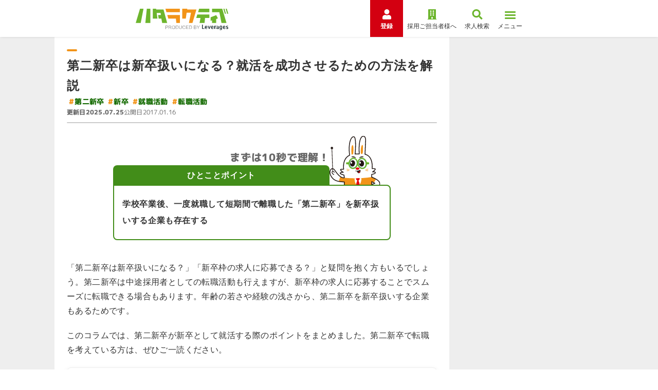

--- FILE ---
content_type: text/html; charset=utf-8
request_url: https://hataractive.jp/useful/613/
body_size: 58495
content:
<!DOCTYPE html><html lang="ja"><head><meta charSet="utf-8"/><meta name="viewport" content="width=device-width, initial-scale=1"/><link rel="stylesheet" href="/_next/static/chunks/0d8ddcc61a637580.css" data-precedence="next"/><link rel="stylesheet" href="/_next/static/chunks/bd4c9edb2741b9b6.css" data-precedence="next"/><link rel="stylesheet" href="/_next/static/chunks/7da97908ad6686d2.css" data-precedence="next"/><link rel="stylesheet" href="/_next/static/chunks/59225ef5b8a0c219.css" data-precedence="next"/><link rel="stylesheet" href="/_next/static/chunks/3f3d2d17010cedd6.css" data-precedence="next"/><link rel="stylesheet" href="/_next/static/chunks/7d37e8c8e71a59a7.css" data-precedence="next"/><link rel="preload" as="script" fetchPriority="low" href="/_next/static/chunks/36e44ace2327ed9c.js"/><script src="/_next/static/chunks/244bdd19d0fb1554.js" async=""></script><script src="/_next/static/chunks/1edd7fb8c4abcb37.js" async=""></script><script src="/_next/static/chunks/c2e3ffe170d631ee.js" async=""></script><script src="/_next/static/chunks/22b201389eb43a4d.js" async=""></script><script src="/_next/static/chunks/turbopack-b3ab4afe5880d695.js" async=""></script><script src="/_next/static/chunks/d96012bcfc98706a.js" async=""></script><script src="/_next/static/chunks/d80b3790a119a285.js" async=""></script><script src="/_next/static/chunks/ba82050c029a1f3a.js" async=""></script><script src="/_next/static/chunks/a12ad13c5da8b81b.js" async=""></script><script src="/_next/static/chunks/34c83e9da5c70aac.js" async=""></script><script src="/_next/static/chunks/c304998dd3998ce1.js" async=""></script><script src="/_next/static/chunks/7685a09edd9e4bbe.js" async=""></script><script src="/_next/static/chunks/48f3c9168bd7ad76.js" async=""></script><script src="/_next/static/chunks/422c4d40712bd74a.js" async=""></script><script src="/_next/static/chunks/ed0338a20e744e89.js" async=""></script><script src="/_next/static/chunks/45a73aa0e2dd1317.js" async=""></script><script src="/_next/static/chunks/428294b3c867d022.js" async=""></script><script src="/_next/static/chunks/dbc0ac8ada2846da.js" async=""></script><script src="/_next/static/chunks/d89544bcb4048a0b.js" async=""></script><script src="/_next/static/chunks/350a8ced139c8fe9.js" async=""></script><script src="/_next/static/chunks/6dc08c98a94c7f21.js" async=""></script><script src="/_next/static/chunks/e1f872993a15798f.js" async=""></script><script src="/_next/static/chunks/59da20cc59eb8c2f.js" async=""></script><link rel="preload" href="https://fonts.googleapis.com/css2?family=M+PLUS+1p:wght@400;700;800&amp;family=Montserrat:wght@700;800&amp;family=Noto+Sans+JP:wght@400;700&amp;family=Inter:wght@800&amp;display=swap" as="style"/><link rel="preload" href="https://www.googletagmanager.com/gtm.js?id=GTM-PSXHGQ" as="script"/><link rel="preload" href="https://www.googletagmanager.com/gtag/js?id=G-1XVESD6ML5" as="script"/><link rel="preload" href="https://cdn.optimizely.com/js/27762850043.js" as="script"/><meta property="format-detection" content="telephone=no"/><link rel="preconnect" href="https://fonts.googleapis.com" crossorigin="anonymous"/><link rel="preconnect" href="https://fonts.gstatic.com" crossorigin="anonymous"/><link href="https://fonts.googleapis.com/css2?family=M+PLUS+1p:wght@400;700;800&amp;family=Montserrat:wght@700;800&amp;family=Noto+Sans+JP:wght@400;700&amp;family=Inter:wght@800&amp;display=swap" rel="stylesheet"/><script>(self.__next_s=self.__next_s||[]).push(["https://cdn.optimizely.com/js/27762850043.js",{}])</script><script src="/_next/static/chunks/a6dad97d9634a72d.js" noModule=""></script></head><body><div hidden=""><!--$?--><template id="B:0"></template><!--/$--></div><!--$?--><template id="B:1"></template><!--/$--><script>requestAnimationFrame(function(){$RT=performance.now()});</script><script src="/_next/static/chunks/36e44ace2327ed9c.js" id="_R_" async=""></script><div hidden id="S:1"><noscript><iframe title="googletagmanager" src="https://www.googletagmanager.com/ns.html?id=GTM-PSXHGQ" height="0" width="0" style="display:none;visibility:hidden"></iframe></noscript><template id="P:2"></template><!--$?--><template id="B:3"></template><!--/$--></div><script>(self.__next_f=self.__next_f||[]).push([0])</script><script>self.__next_f.push([1,"1:\"$Sreact.fragment\"\n3:I[339756,[\"/_next/static/chunks/d96012bcfc98706a.js\",\"/_next/static/chunks/d80b3790a119a285.js\"],\"default\"]\n4:I[837457,[\"/_next/static/chunks/d96012bcfc98706a.js\",\"/_next/static/chunks/d80b3790a119a285.js\"],\"default\"]\n5:I[684448,[\"/_next/static/chunks/ba82050c029a1f3a.js\",\"/_next/static/chunks/a12ad13c5da8b81b.js\",\"/_next/static/chunks/34c83e9da5c70aac.js\",\"/_next/static/chunks/c304998dd3998ce1.js\",\"/_next/static/chunks/7685a09edd9e4bbe.js\",\"/_next/static/chunks/48f3c9168bd7ad76.js\",\"/_next/static/chunks/422c4d40712bd74a.js\",\"/_next/static/chunks/ed0338a20e744e89.js\",\"/_next/static/chunks/45a73aa0e2dd1317.js\",\"/_next/static/chunks/428294b3c867d022.js\",\"/_next/static/chunks/dbc0ac8ada2846da.js\",\"/_next/static/chunks/d89544bcb4048a0b.js\",\"/_next/static/chunks/350a8ced139c8fe9.js\",\"/_next/static/chunks/6dc08c98a94c7f21.js\",\"/_next/static/chunks/e1f872993a15798f.js\",\"/_next/static/chunks/59da20cc59eb8c2f.js\"],\"DefaultTemplate\"]\n6:I[908062,[\"/_next/static/chunks/ba82050c029a1f3a.js\",\"/_next/static/chunks/a12ad13c5da8b81b.js\",\"/_next/static/chunks/34c83e9da5c70aac.js\",\"/_next/static/chunks/c304998dd3998ce1.js\",\"/_next/static/chunks/7685a09edd9e4bbe.js\",\"/_next/static/chunks/48f3c9168bd7ad76.js\",\"/_next/static/chunks/422c4d40712bd74a.js\",\"/_next/static/chunks/ed0338a20e744e89.js\",\"/_next/static/chunks/45a73aa0e2dd1317.js\",\"/_next/static/chunks/428294b3c867d022.js\",\"/_next/static/chunks/dbc0ac8ada2846da.js\",\"/_next/static/chunks/d89544bcb4048a0b.js\",\"/_next/static/chunks/350a8ced139c8fe9.js\",\"/_next/static/chunks/6dc08c98a94c7f21.js\",\"/_next/static/chunks/e1f872993a15798f.js\",\"/_next/static/chunks/59da20cc59eb8c2f.js\"],\"default\"]\n7:I[381723,[\"/_next/static/chunks/ba82050c029a1f3a.js\",\"/_next/static/chunks/a12ad13c5da8b81b.js\",\"/_next/static/chunks/34c83e9da5c70aac.js\",\"/_next/static/chunks/c304998dd3998ce1.js\",\"/_next/static/chunks/7685a09edd9e4bbe.js\",\"/_next/static/chunks/48f3c9168bd7ad76.js\",\"/_next/static/chunks/422c4d40712bd74a.js\",\"/_next/static/chunks/ed0338a20e744e89.js\",\"/_next/static/chunks/45a73aa0e2dd1317.js\",\"/_next/static/chunks/428294b3c867d022.js\",\"/_next/static/chunks/dbc0ac8ada2846da.js\",\"/_next/static/chunks/d89544bcb4048a0b.js\",\"/_next/static/chunks/350a8ced139c8fe9.js\",\"/_next/static/chunks/6dc08c98a94c7f21.js\",\"/_next/static/chunks/e1f872993a15798f.js\",\"/_next/static/chunks/59da20cc59eb8c2f.js\"],\"\"]\n13:I[168027,[\"/_next/static/chunks/d96012bcfc98706a.js\",\"/_next/static/chunks/d80b3790a119a285.js\"],\"default\"]\n14:I[897367,[\"/_next/static/chunks/d96012bcfc98706a.js\",\"/_next/static/chunks/d80b3790a119a285.js\"],\"OutletBoundary\"]\n15:\"$Sreact.suspense\"\n17:I[897367,[\"/_next/static/chunks/d96012bcfc98706a.js\",\"/_next/static/chunks/d80b3790a119a285.js\"],\"ViewportBoundary\"]\n19:I[897367,[\"/_next/static/chunks/d96012bcfc98706a.js\",\"/_next/static/chunks/d80b3790a119a285.js\"],\"MetadataBoundary\"]\n1b:I[19598,[\"/_next/static/chunks/ba82050c029a1f3a.js\",\"/_next/static/chunks/a12ad13c5da8b81b.js\",\"/_next/static/chunks/34c83e9da5c70aac.js\",\"/_next/static/chunks/c304998dd3998ce1.js\",\"/_next/static/chunks/7685a09edd9e4bbe.js\"],\"GoogleTagManager\"]\n1c:I[654576,[\"/_next/static/chunks/ba82050c029a1f3a.js\",\"/_next/static/chunks/a12ad13c5da8b81b.js\",\"/_next/static/chunks/34c83e9da5c70aac.js\",\"/_next/static/chunks/c304998dd3998ce1.js\",\"/_next/static/chunks/7685a09edd9e4bbe.js\"],\"GoogleAnalytics\"]\n1d:I[479520,[\"/_next/static/chunks/ba82050c029a1f3a.js\",\"/_next/static/chunks/a12ad13c5da8b81b.js\",\"/_next/static/chunks/34c83e9da5c70aac.js\",\"/_next/static/chunks/c304998dd3998ce1.js\",\"/_next/static/chunks/7685a09edd9e4bbe.js\"],\"\"]\n1e:I[925757,[\"/_next/static/chunks/ba82050c029a1f3a.js\",\"/_next/static/chunks/a12ad13c5da8b81b.js\",\"/_next/static/chunks/34c83e9da5c70aac.js\",\"/_next/static/chunks/c304998dd3998ce1.js\",\"/_next/static/chunks/7685a09edd9e4bbe.js\"],\"WebVitals\"]\n1f:I[98634,[\"/_next/static/chunks/ba82050c029a1f3a.js\",\"/_next/static/chunks/a12ad13c5da8b81b.js\",\"/_next/static/chunks/34c83e9da5c70aac.js\",\"/_next/static/chunks/c304998dd3998ce1.js\",\"/_next/static/chunks/7685a09edd9e4bbe.js\"],\"RootContextProvider\"]\n20:I["])</script><script>self.__next_f.push([1,"981376,[\"/_next/static/chunks/ba82050c029a1f3a.js\",\"/_next/static/chunks/a12ad13c5da8b81b.js\",\"/_next/static/chunks/34c83e9da5c70aac.js\",\"/_next/static/chunks/c304998dd3998ce1.js\",\"/_next/static/chunks/7685a09edd9e4bbe.js\"],\"default\"]\n:HL[\"/_next/static/chunks/0d8ddcc61a637580.css\",\"style\"]\n:HL[\"/_next/static/chunks/bd4c9edb2741b9b6.css\",\"style\"]\n:HL[\"/_next/static/chunks/7da97908ad6686d2.css\",\"style\"]\n:HL[\"/_next/static/chunks/59225ef5b8a0c219.css\",\"style\"]\n:HL[\"/_next/static/chunks/3f3d2d17010cedd6.css\",\"style\"]\n:HL[\"/_next/static/chunks/7d37e8c8e71a59a7.css\",\"style\"]\n:HL[\"https://fonts.googleapis.com/css2?family=M+PLUS+1p:wght@400;700;800\u0026family=Montserrat:wght@700;800\u0026family=Noto+Sans+JP:wght@400;700\u0026family=Inter:wght@800\u0026display=swap\",\"style\"]\n"])</script><script>self.__next_f.push([1,"0:{\"P\":null,\"b\":\"f_eMZS5pcqMmwOzu7bsZp\",\"c\":[\"\",\"useful\",\"613\",\"\"],\"q\":\"\",\"i\":false,\"f\":[[[\"\",{\"children\":[\"(columns)\",{\"children\":[\"(category)\",{\"children\":[\"useful\",{\"children\":[[\"id\",\"613\",\"d\"],{\"children\":[\"__PAGE__\",{}]}]}]}]}]},\"$undefined\",\"$undefined\",true],[[\"$\",\"$1\",\"c\",{\"children\":[[[\"$\",\"link\",\"0\",{\"rel\":\"stylesheet\",\"href\":\"/_next/static/chunks/0d8ddcc61a637580.css\",\"precedence\":\"next\",\"crossOrigin\":\"$undefined\",\"nonce\":\"$undefined\"}],[\"$\",\"script\",\"script-0\",{\"src\":\"/_next/static/chunks/ba82050c029a1f3a.js\",\"async\":true,\"nonce\":\"$undefined\"}],[\"$\",\"script\",\"script-1\",{\"src\":\"/_next/static/chunks/a12ad13c5da8b81b.js\",\"async\":true,\"nonce\":\"$undefined\"}],[\"$\",\"script\",\"script-2\",{\"src\":\"/_next/static/chunks/34c83e9da5c70aac.js\",\"async\":true,\"nonce\":\"$undefined\"}],[\"$\",\"script\",\"script-3\",{\"src\":\"/_next/static/chunks/c304998dd3998ce1.js\",\"async\":true,\"nonce\":\"$undefined\"}],[\"$\",\"script\",\"script-4\",{\"src\":\"/_next/static/chunks/7685a09edd9e4bbe.js\",\"async\":true,\"nonce\":\"$undefined\"}]],\"$L2\"]}],{\"children\":[[\"$\",\"$1\",\"c\",{\"children\":[null,[\"$\",\"$L3\",null,{\"parallelRouterKey\":\"children\",\"error\":\"$undefined\",\"errorStyles\":\"$undefined\",\"errorScripts\":\"$undefined\",\"template\":[\"$\",\"$L4\",null,{}],\"templateStyles\":\"$undefined\",\"templateScripts\":\"$undefined\",\"notFound\":[[\"$\",\"$L5\",null,{\"bgColor\":\"green-soft\",\"children\":[[\"$\",\"$L6\",null,{\"breadcrumbs\":[],\"currentPageTitle\":\"エラー\"}],[\"$\",\"section\",null,{\"className\":\"WrapperSection-module-scss-module__I3YTSq__wrapper WrapperSection-module-scss-module__I3YTSq__normal WrapperSection-module-scss-module__I3YTSq__mb-80\",\"children\":[[\"$\",\"div\",null,{\"className\":\"BlockErrorMessage-module-scss-module__ALT4wW__image\",\"children\":[\"$\",\"$L7\",null,{\"src\":\"/img/owned/common/illust/hatarabbit/bowing.svg\",\"width\":94,\"height\":160,\"alt\":\"\"}]}],[\"$\",\"h1\",null,{\"className\":\"BlockErrorMessage-module-scss-module__ALT4wW__title\",\"children\":[\"お探しのページは\",[\"$\",\"br\",null,{\"className\":\"sp__layout\"}],\"見つかりませんでした\"]}],[\"$\",\"p\",null,{\"className\":\"BlockErrorMessage-module-scss-module__ALT4wW__text\",\"children\":[\"お手数ですが、トップページに戻って\",[\"$\",\"br\",null,{\"className\":\"sp__layout\"}],\"操作をやり直してください。\"]}],[\"$\",\"div\",null,{\"className\":\"BlockErrorMessage-module-scss-module__ALT4wW__button\",\"children\":[\"$\",\"a\",null,{\"className\":\"\\n        LinkButtonBorder-module-scss-module__6MXtYa__button\\n        \\n        LinkButtonBorder-module-scss-module__6MXtYa__arrow\\n      \",\"data-testid\":\"linkButton\",\"href\":\"/\",\"onClick\":\"$undefined\",\"children\":\"トップページに戻る\"}]}]]}]]}],[[\"$\",\"link\",\"0\",{\"rel\":\"stylesheet\",\"href\":\"/_next/static/chunks/bd4c9edb2741b9b6.css\",\"precedence\":\"next\",\"crossOrigin\":\"$undefined\",\"nonce\":\"$undefined\"}],[\"$\",\"link\",\"1\",{\"rel\":\"stylesheet\",\"href\":\"/_next/static/chunks/7da97908ad6686d2.css\",\"precedence\":\"next\",\"crossOrigin\":\"$undefined\",\"nonce\":\"$undefined\"}],[\"$\",\"link\",\"2\",{\"rel\":\"stylesheet\",\"href\":\"/_next/static/chunks/59225ef5b8a0c219.css\",\"precedence\":\"next\",\"crossOrigin\":\"$undefined\",\"nonce\":\"$undefined\"}],[\"$\",\"link\",\"3\",{\"rel\":\"stylesheet\",\"href\":\"/_next/static/chunks/3f3d2d17010cedd6.css\",\"precedence\":\"next\",\"crossOrigin\":\"$undefined\",\"nonce\":\"$undefined\"}]]],\"forbidden\":\"$undefined\",\"unauthorized\":\"$undefined\"}]]}],{\"children\":[[\"$\",\"$1\",\"c\",{\"children\":[null,[\"$\",\"$L3\",null,{\"parallelRouterKey\":\"children\",\"error\":\"$undefined\",\"errorStyles\":\"$undefined\",\"errorScripts\":\"$undefined\",\"template\":[\"$\",\"$L4\",null,{}],\"templateStyles\":\"$undefined\",\"templateScripts\":\"$undefined\",\"notFound\":\"$undefined\",\"forbidden\":\"$undefined\",\"unauthorized\":\"$undefined\"}]]}],{\"children\":[[\"$\",\"$1\",\"c\",{\"children\":[null,[\"$\",\"$L3\",null,{\"parallelRouterKey\":\"children\",\"error\":\"$undefined\",\"errorStyles\":\"$undefined\",\"errorScripts\":\"$undefined\",\"template\":[\"$\",\"$L4\",null,{}],\"templateStyles\":\"$undefined\",\"templateScripts\":\"$undefined\",\"notFound\":\"$undefined\",\"forbidden\":\"$undefined\",\"unauthorized\":\"$undefined\"}]]}],{\"children\":[[\"$\",\"$1\",\"c\",{\"children\":[null,[\"$\",\"$L3\",null,{\"parallelRouterKey\":\"children\",\"error\":\"$undefined\",\"errorStyles\":\"$undefined\",\"errorScripts\":\"$undefined\",\"template\":[\"$\",\"$L4\",null,{}],\"templateStyles\":\"$undefined\",\"templateScripts\":\"$undefined\",\"notFound\":\"$undefined\",\"forbidden\":\"$undefined\",\"unauthorized\":\"$undefined\"}]]}],{\"children\":[[\"$\",\"$1\",\"c\",{\"children\":[\"$L8\",[[\"$\",\"link\",\"0\",{\"rel\":\"stylesheet\",\"href\":\"/_next/static/chunks/bd4c9edb2741b9b6.css\",\"precedence\":\"next\",\"crossOrigin\":\"$undefined\",\"nonce\":\"$undefined\"}],[\"$\",\"link\",\"1\",{\"rel\":\"stylesheet\",\"href\":\"/_next/static/chunks/7da97908ad6686d2.css\",\"precedence\":\"next\",\"crossOrigin\":\"$undefined\",\"nonce\":\"$undefined\"}],[\"$\",\"link\",\"2\",{\"rel\":\"stylesheet\",\"href\":\"/_next/static/chunks/59225ef5b8a0c219.css\",\"precedence\":\"next\",\"crossOrigin\":\"$undefined\",\"nonce\":\"$undefined\"}],[\"$\",\"link\",\"3\",{\"rel\":\"stylesheet\",\"href\":\"/_next/static/chunks/3f3d2d17010cedd6.css\",\"precedence\":\"next\",\"crossOrigin\":\"$undefined\",\"nonce\":\"$undefined\"}],[\"$\",\"link\",\"4\",{\"rel\":\"stylesheet\",\"href\":\"/_next/static/chunks/7d37e8c8e71a59a7.css\",\"precedence\":\"next\",\"crossOrigin\":\"$undefined\",\"nonce\":\"$undefined\"}],[\"$\",\"script\",\"script-0\",{\"src\":\"/_next/static/chunks/48f3c9168bd7ad76.js\",\"async\":true,\"nonce\":\"$undefined\"}],[\"$\",\"script\",\"script-1\",{\"src\":\"/_next/static/chunks/422c4d40712bd74a.js\",\"async\":true,\"nonce\":\"$undefined\"}],[\"$\",\"script\",\"script-2\",{\"src\":\"/_next/static/chunks/ed0338a20e744e89.js\",\"async\":true,\"nonce\":\"$undefined\"}],\"$L9\",\"$La\",\"$Lb\",\"$Lc\",\"$Ld\",\"$Le\",\"$Lf\",\"$L10\"],\"$L11\"]}],{},null,false,false]},null,false,false]},null,false,false]},null,false,false]},null,false,false]},null,false,false],\"$L12\",false]],\"m\":\"$undefined\",\"G\":[\"$13\",[]],\"S\":false}\n"])</script><script>self.__next_f.push([1,"9:[\"$\",\"script\",\"script-3\",{\"src\":\"/_next/static/chunks/45a73aa0e2dd1317.js\",\"async\":true,\"nonce\":\"$undefined\"}]\na:[\"$\",\"script\",\"script-4\",{\"src\":\"/_next/static/chunks/428294b3c867d022.js\",\"async\":true,\"nonce\":\"$undefined\"}]\nb:[\"$\",\"script\",\"script-5\",{\"src\":\"/_next/static/chunks/dbc0ac8ada2846da.js\",\"async\":true,\"nonce\":\"$undefined\"}]\nc:[\"$\",\"script\",\"script-6\",{\"src\":\"/_next/static/chunks/d89544bcb4048a0b.js\",\"async\":true,\"nonce\":\"$undefined\"}]\nd:[\"$\",\"script\",\"script-7\",{\"src\":\"/_next/static/chunks/350a8ced139c8fe9.js\",\"async\":true,\"nonce\":\"$undefined\"}]\ne:[\"$\",\"script\",\"script-8\",{\"src\":\"/_next/static/chunks/6dc08c98a94c7f21.js\",\"async\":true,\"nonce\":\"$undefined\"}]\nf:[\"$\",\"script\",\"script-9\",{\"src\":\"/_next/static/chunks/e1f872993a15798f.js\",\"async\":true,\"nonce\":\"$undefined\"}]\n10:[\"$\",\"script\",\"script-10\",{\"src\":\"/_next/static/chunks/59da20cc59eb8c2f.js\",\"async\":true,\"nonce\":\"$undefined\"}]\n11:[\"$\",\"$L14\",null,{\"children\":[\"$\",\"$15\",null,{\"name\":\"Next.MetadataOutlet\",\"children\":\"$@16\"}]}]\n12:[\"$\",\"$1\",\"h\",{\"children\":[null,[\"$\",\"$L17\",null,{\"children\":\"$@18\"}],[\"$\",\"div\",null,{\"hidden\":true,\"children\":[\"$\",\"$L19\",null,{\"children\":[\"$\",\"$15\",null,{\"name\":\"Next.Metadata\",\"children\":\"$@1a\"}]}]}],null]}]\n"])</script><script>self.__next_f.push([1,"2:[\"$\",\"html\",null,{\"lang\":\"ja\",\"children\":[[\"$\",\"head\",null,{\"children\":[[\"$\",\"$L1b\",null,{\"gtmId\":\"GTM-PSXHGQ\"}],[\"$\",\"$L1c\",null,{\"gaId\":\"G-1XVESD6ML5\"}],[\"$\",\"meta\",null,{\"property\":\"format-detection\",\"content\":\"telephone=no\"}],[\"$\",\"link\",null,{\"rel\":\"preconnect\",\"href\":\"https://fonts.googleapis.com\",\"crossOrigin\":\"anonymous\"}],[\"$\",\"link\",null,{\"rel\":\"preconnect\",\"href\":\"https://fonts.gstatic.com\",\"crossOrigin\":\"anonymous\"}],[\"$\",\"link\",null,{\"href\":\"https://fonts.googleapis.com/css2?family=M+PLUS+1p:wght@400;700;800\u0026family=Montserrat:wght@700;800\u0026family=Noto+Sans+JP:wght@400;700\u0026family=Inter:wght@800\u0026display=swap\",\"rel\":\"stylesheet\"}],[\"$\",\"$L1d\",null,{\"src\":\"https://cdn.optimizely.com/js/27762850043.js\",\"strategy\":\"beforeInteractive\"}]]}],[\"$\",\"body\",null,{\"children\":[[\"$\",\"$L1e\",null,{}],[\"$\",\"$15\",null,{\"children\":[\"$\",\"$L1f\",null,{\"abTestPatterns\":{\"10983\":\"A\"},\"children\":[[\"$\",\"$L20\",null,{}],[\"$\",\"$L3\",null,{\"parallelRouterKey\":\"children\",\"error\":\"$undefined\",\"errorStyles\":\"$undefined\",\"errorScripts\":\"$undefined\",\"template\":[\"$\",\"$L4\",null,{}],\"templateStyles\":\"$undefined\",\"templateScripts\":\"$undefined\",\"notFound\":[[\"$\",\"$L5\",null,{\"bgColor\":\"green-soft\",\"children\":[[\"$\",\"$L6\",null,{\"breadcrumbs\":[],\"currentPageTitle\":\"エラー\"}],[\"$\",\"section\",null,{\"className\":\"WrapperSection-module-scss-module__I3YTSq__wrapper WrapperSection-module-scss-module__I3YTSq__normal WrapperSection-module-scss-module__I3YTSq__mb-80\",\"children\":[[\"$\",\"div\",null,{\"className\":\"BlockErrorMessage-module-scss-module__ALT4wW__image\",\"children\":[\"$\",\"$L7\",null,{\"src\":\"/img/owned/common/illust/hatarabbit/bowing.svg\",\"width\":94,\"height\":160,\"alt\":\"\"}]}],[\"$\",\"h1\",null,{\"className\":\"BlockErrorMessage-module-scss-module__ALT4wW__title\",\"children\":[\"お探しのページは\",[\"$\",\"br\",null,{\"className\":\"sp__layout\"}],\"見つかりませんでした\"]}],[\"$\",\"p\",null,{\"className\":\"BlockErrorMessage-module-scss-module__ALT4wW__text\",\"children\":[\"お手数ですが、トップページに戻って\",[\"$\",\"br\",null,{\"className\":\"sp__layout\"}],\"操作をやり直してください。\"]}],[\"$\",\"div\",null,{\"className\":\"BlockErrorMessage-module-scss-module__ALT4wW__button\",\"children\":[\"$\",\"a\",null,{\"className\":\"\\n        LinkButtonBorder-module-scss-module__6MXtYa__button\\n        \\n        LinkButtonBorder-module-scss-module__6MXtYa__arrow\\n      \",\"data-testid\":\"linkButton\",\"href\":\"/\",\"onClick\":\"$undefined\",\"children\":\"トップページに戻る\"}]}]]}]]}],[[\"$\",\"link\",\"0\",{\"rel\":\"stylesheet\",\"href\":\"/_next/static/chunks/bd4c9edb2741b9b6.css\",\"precedence\":\"next\",\"crossOrigin\":\"$undefined\",\"nonce\":\"$undefined\"}],[\"$\",\"link\",\"1\",{\"rel\":\"stylesheet\",\"href\":\"/_next/static/chunks/7da97908ad6686d2.css\",\"precedence\":\"next\",\"crossOrigin\":\"$undefined\",\"nonce\":\"$undefined\"}],[\"$\",\"link\",\"2\",{\"rel\":\"stylesheet\",\"href\":\"/_next/static/chunks/59225ef5b8a0c219.css\",\"precedence\":\"next\",\"crossOrigin\":\"$undefined\",\"nonce\":\"$undefined\"}],[\"$\",\"link\",\"3\",{\"rel\":\"stylesheet\",\"href\":\"/_next/static/chunks/3f3d2d17010cedd6.css\",\"precedence\":\"next\",\"crossOrigin\":\"$undefined\",\"nonce\":\"$undefined\"}]]],\"forbidden\":\"$undefined\",\"unauthorized\":\"$undefined\"}]]}]}]]}]]}]\n"])</script><script>self.__next_f.push([1,"18:[[\"$\",\"meta\",\"0\",{\"charSet\":\"utf-8\"}],[\"$\",\"meta\",\"1\",{\"name\":\"viewport\",\"content\":\"width=device-width, initial-scale=1\"}]]\n"])</script><script>self.__next_f.push([1,"1a:[[\"$\",\"title\",\"0\",{\"children\":\"第二新卒は新卒扱いになる？就活を成功させるための方法を解説\"}],[\"$\",\"meta\",\"1\",{\"name\":\"description\",\"content\":\"第二新卒が新卒扱いになるか知りたい方に、企業の採用ニーズや就活のポイントを詳しく解説します。さらに、第二新卒が新卒枠で採用されるメリットやデメリットも紹介。第二新卒を積極採用する企業も存在するため、効果的なアピールで転職を成功させましょう。\"}],[\"$\",\"meta\",\"2\",{\"name\":\"keywords\",\"content\":\"第二新卒,新卒扱い\"}],[\"$\",\"link\",\"3\",{\"rel\":\"canonical\",\"href\":\"https://hataractive.jp/useful/613/\"}],[\"$\",\"meta\",\"4\",{\"property\":\"og:title\",\"content\":\"第二新卒は新卒扱いになる？就活を成功させるための方法を解説\"}],[\"$\",\"meta\",\"5\",{\"property\":\"og:description\",\"content\":\"第二新卒が新卒扱いになるか知りたい方に、企業の採用ニーズや就活のポイントを詳しく解説します。さらに、第二新卒が新卒枠で採用されるメリットやデメリットも紹介。第二新卒を積極採用する企業も存在するため、効果的なアピールで転職を成功させましょう。\"}],[\"$\",\"meta\",\"6\",{\"property\":\"og:url\",\"content\":\"https://hataractive.jp/useful/613/\"}],[\"$\",\"meta\",\"7\",{\"property\":\"og:site_name\",\"content\":\"ハタラクティブ\"}],[\"$\",\"meta\",\"8\",{\"property\":\"og:locale\",\"content\":\"ja_JP\"}],[\"$\",\"meta\",\"9\",{\"property\":\"og:image\",\"content\":\"https://hataractive.jp/img/pc/Useful/613/mv.jpg\"}],[\"$\",\"meta\",\"10\",{\"property\":\"og:image:width\",\"content\":\"1200\"}],[\"$\",\"meta\",\"11\",{\"property\":\"og:image:height\",\"content\":\"630\"}],[\"$\",\"meta\",\"12\",{\"property\":\"og:image:alt\",\"content\":\"ハタラクティブ\"}],[\"$\",\"meta\",\"13\",{\"property\":\"og:type\",\"content\":\"website\"}],[\"$\",\"meta\",\"14\",{\"name\":\"twitter:card\",\"content\":\"summary_large_image\"}],[\"$\",\"meta\",\"15\",{\"name\":\"twitter:site\",\"content\":\"@hataractive\"}],[\"$\",\"meta\",\"16\",{\"name\":\"twitter:title\",\"content\":\"第二新卒は新卒扱いになる？就活を成功させるための方法を解説\"}],[\"$\",\"meta\",\"17\",{\"name\":\"twitter:description\",\"content\":\"第二新卒が新卒扱いになるか知りたい方に、企業の採用ニーズや就活のポイントを詳しく解説します。さらに、第二新卒が新卒枠で採用されるメリットやデメリットも紹介。第二新卒を積極採用する企業も存在するため、効果的なアピールで転職を成功させましょう。\"}],[\"$\",\"meta\",\"18\",{\"name\":\"twitter:image\",\"content\":\"https://hataractive.jp/img/pc/Useful/613/mv.jpg\"}],[\"$\",\"meta\",\"19\",{\"name\":\"twitter:image:width\",\"content\":\"1200\"}],[\"$\",\"meta\",\"20\",{\"name\":\"twitter:image:height\",\"content\":\"630\"}],[\"$\",\"meta\",\"21\",{\"name\":\"twitter:image:alt\",\"content\":\"ハタラクティブ\"}]]\n"])</script><script>self.__next_f.push([1,"16:null\n"])</script><title>第二新卒は新卒扱いになる？就活を成功させるための方法を解説</title><meta name="description" content="第二新卒が新卒扱いになるか知りたい方に、企業の採用ニーズや就活のポイントを詳しく解説します。さらに、第二新卒が新卒枠で採用されるメリットやデメリットも紹介。第二新卒を積極採用する企業も存在するため、効果的なアピールで転職を成功させましょう。"/><meta name="keywords" content="第二新卒,新卒扱い"/><link rel="canonical" href="https://hataractive.jp/useful/613/"/><meta property="og:title" content="第二新卒は新卒扱いになる？就活を成功させるための方法を解説"/><meta property="og:description" content="第二新卒が新卒扱いになるか知りたい方に、企業の採用ニーズや就活のポイントを詳しく解説します。さらに、第二新卒が新卒枠で採用されるメリットやデメリットも紹介。第二新卒を積極採用する企業も存在するため、効果的なアピールで転職を成功させましょう。"/><meta property="og:url" content="https://hataractive.jp/useful/613/"/><meta property="og:site_name" content="ハタラクティブ"/><meta property="og:locale" content="ja_JP"/><meta property="og:image" content="https://hataractive.jp/img/pc/Useful/613/mv.jpg"/><meta property="og:image:width" content="1200"/><meta property="og:image:height" content="630"/><meta property="og:image:alt" content="ハタラクティブ"/><meta property="og:type" content="website"/><meta name="twitter:card" content="summary_large_image"/><meta name="twitter:site" content="@hataractive"/><meta name="twitter:title" content="第二新卒は新卒扱いになる？就活を成功させるための方法を解説"/><meta name="twitter:description" content="第二新卒が新卒扱いになるか知りたい方に、企業の採用ニーズや就活のポイントを詳しく解説します。さらに、第二新卒が新卒枠で採用されるメリットやデメリットも紹介。第二新卒を積極採用する企業も存在するため、効果的なアピールで転職を成功させましょう。"/><meta name="twitter:image" content="https://hataractive.jp/img/pc/Useful/613/mv.jpg"/><meta name="twitter:image:width" content="1200"/><meta name="twitter:image:height" content="630"/><meta name="twitter:image:alt" content="ハタラクティブ"/><div hidden id="S:0"></div><script>$RB=[];$RV=function(a){$RT=performance.now();for(var b=0;b<a.length;b+=2){var c=a[b],e=a[b+1];null!==e.parentNode&&e.parentNode.removeChild(e);var f=c.parentNode;if(f){var g=c.previousSibling,h=0;do{if(c&&8===c.nodeType){var d=c.data;if("/$"===d||"/&"===d)if(0===h)break;else h--;else"$"!==d&&"$?"!==d&&"$~"!==d&&"$!"!==d&&"&"!==d||h++}d=c.nextSibling;f.removeChild(c);c=d}while(c);for(;e.firstChild;)f.insertBefore(e.firstChild,c);g.data="$";g._reactRetry&&requestAnimationFrame(g._reactRetry)}}a.length=0};
$RC=function(a,b){if(b=document.getElementById(b))(a=document.getElementById(a))?(a.previousSibling.data="$~",$RB.push(a,b),2===$RB.length&&("number"!==typeof $RT?requestAnimationFrame($RV.bind(null,$RB)):(a=performance.now(),setTimeout($RV.bind(null,$RB),2300>a&&2E3<a?2300-a:$RT+300-a)))):b.parentNode.removeChild(b)};$RC("B:0","S:0")</script><div hidden id="S:3"></div><script>$RC("B:3","S:3")</script><script>self.__next_f.push([1,"21:I[930809,[\"/_next/static/chunks/ba82050c029a1f3a.js\",\"/_next/static/chunks/a12ad13c5da8b81b.js\",\"/_next/static/chunks/34c83e9da5c70aac.js\",\"/_next/static/chunks/c304998dd3998ce1.js\",\"/_next/static/chunks/7685a09edd9e4bbe.js\",\"/_next/static/chunks/48f3c9168bd7ad76.js\",\"/_next/static/chunks/422c4d40712bd74a.js\",\"/_next/static/chunks/ed0338a20e744e89.js\",\"/_next/static/chunks/45a73aa0e2dd1317.js\",\"/_next/static/chunks/428294b3c867d022.js\",\"/_next/static/chunks/dbc0ac8ada2846da.js\",\"/_next/static/chunks/d89544bcb4048a0b.js\",\"/_next/static/chunks/350a8ced139c8fe9.js\",\"/_next/static/chunks/6dc08c98a94c7f21.js\",\"/_next/static/chunks/e1f872993a15798f.js\",\"/_next/static/chunks/59da20cc59eb8c2f.js\"],\"DefaultColumnTemplate\"]\n22:T7261,"])</script><script>self.__next_f.push([1,"\u003cdiv class=\"c-paragraph__block\"\u003e\r\n\u003cdiv class=\"p-summaryCard\"\u003e\r\n\u003cdiv class=\"p-summaryCard__inner\"\u003e\r\n\u003cp class=\"p-summaryCard__ttl\"\u003eこの記事のまとめ\u003c/p\u003e\r\n\r\n\u003cul class=\"p-summaryCard__list\"\u003e\r\n\t\u003cli\u003e学校卒業後、一度就職して短期間で離職した「第二新卒」を新卒扱いする企業も存在する\u003c/li\u003e\r\n\t\u003cli\u003e第二新卒が新卒扱いされるメリットは、新卒と一緒に研修を受けられることなど\u003c/li\u003e\r\n\t\u003cli\u003e第二新卒が新卒扱いされるデメリットは、スキルに合わない業務を任されることなど\u003c/li\u003e\r\n\t\u003cli\u003e第二新卒が新卒枠で採用されるには、ネガティブな印象を払拭して熱意を示すのが大切\u003c/li\u003e\r\n\t\u003cli\u003e第二新卒から就活を成功させたいなら、転職エージェントを利用するのもおすすめ\u003c/li\u003e\r\n\u003c/ul\u003e\r\n\u003c/div\u003e\r\n\u003c/div\u003e\r\n\u003c/div\u003e\r\n\r\n\u003cp class=\"c-paragraph--primary\"\u003e「第二新卒は新卒扱いになる？」「新卒枠の求人に応募できる？」と疑問を抱く方もいるでしょう。第二新卒は中途採用者としての転職活動も行えますが、新卒枠の求人に応募することでスムーズに転職できる場合もあります。年齢の若さや経験の浅さから、第二新卒を新卒扱いする企業もあるためです。\u003c/p\u003e\r\n\r\n\u003cp class=\"c-paragraph--primary\"\u003eこのコラムでは、第二新卒が新卒として就活する際のポイントをまとめました。第二新卒で転職を考えている方は、ぜひご一読ください。\u003c/p\u003e\r\n\r\n\u003cdiv id=\"replace_column_banner\"\u003e\u003c/div\u003e\u003cdiv class=\"c-paragraph__block\"\u003e\n    \u003cdiv id=\"p-indexCard\" class=\"p-indexCard p-indexCard__accordion\"\u003e\n        \u003cdiv class=\"p-indexCard__inner\"\u003e\n            \u003cp class=\"p-indexCard__ttl\"\u003e目次\u003c/p\u003e\n            \u003cul class=\"p-indexCard__list\"\u003e\n                \u003cli class=\"p-listLink__article__link\"\u003e\u003ca href=\"#list01\" \u003e第二新卒は新卒扱いになる？\u003c/a\u003e\u003c/li\u003e\u003cli class=\"p-listLink__article__link\"\u003e\u003ca href=\"#list02\" \u003e企業が第二新卒に求めること\u003c/a\u003e\u003c/li\u003e\u003cli class=\"p-listLink__article__link\"\u003e\u003ca href=\"#list03\" \u003e第二新卒が新卒扱いで採用されるメリット\u003c/a\u003e\u003c/li\u003e\u003cli class=\"p-listLink__article__link\"\u003e\u003ca href=\"#list04\" \u003e第二新卒が新卒扱いで採用されるデメリット\u003c/a\u003e\u003c/li\u003e\u003cli class=\"p-listLink__article__link\"\u003e\u003ca href=\"#list05\" \u003e第二新卒が新卒枠で採用されるために押さえたいポイント\u003c/a\u003e\u003c/li\u003e\u003cli class=\"p-listLink__article__link\"\u003e\u003ca href=\"#list06\" \u003e第二新卒の転職活動では企業選びが重要\u003c/a\u003e\u003c/li\u003e\u003cli class=\"p-listLink__article__link\"\u003e\u003ca href=\"#list07\" \u003e第二新卒の転職に関するFAQ\u003c/a\u003e\u003c/li\u003e\n            \u003c/ul\u003e\n        \u003c/div\u003e\n        \u003cdiv class=\"p-indexCard__readMoreButtonWrapper\"\u003e\n            \u003cbutton id=\"p-indexCard__readMoreButton\" class=\"p-indexCard__readMoreButton\"\u003e\n                目次の表示\n            \u003c/button\u003e\n        \u003c/div\u003e\n    \u003c/div\u003e\n\u003c/div\u003e\u003cdiv id=\"diagnosis_cta\"\u003e\u003c/div\u003e\u003ch2 id=\"list01\" id=\"list01\" class=\"c-sectionTtl--primary\"\u003e第二新卒は新卒扱いになる？\u003c/h2\u003e\r\n\r\n\u003cp class=\"c-paragraph--primary\"\u003e第二新卒は「卒業後3年以内の人材」に該当するため、\u003cstrong class=\"c-text--highlight\"\u003e新卒枠に応募できる可能性があります\u003c/strong\u003e。\u003c/p\u003e\r\n\r\n\u003cp class=\"c-paragraph--primary\"\u003e厚生労働省の「\u003ca href=\"https://jsite.mhlw.go.jp/gifu-roudoukyoku/library/gifu-roudoukyoku/shoku/gakusotu/seisyonensisin.pdf\" rel=\"noopener\" target=\"_blank\"\u003e３年以内既卒者は新卒枠で応募受付を!!\u003c/a\u003e」により、青少年雇用機会確保指針として、「各学校の卒業者が少なくとも卒業後3年間は新卒枠の求人に応募できるようにすべきである」と定められました。このような背景から、第二新卒を就活で新卒扱いとする企業も増えているようです。\u003c/p\u003e\r\n\r\n\u003cp class=\"c-paragraph--primary\"\u003e参照元\u003cbr /\u003e\r\n厚生労働省\u003cbr /\u003e\r\n\u003ca href=\"https://www.mhlw.go.jp/stf/houdou/2r9852000000wgq1.html\" rel=\"noopener\" target=\"_blank\"\u003e３年以内既卒者は新卒枠で応募受付を！！～「青少年雇用機会確保指針」が改正されました～\u003c/a\u003e\u003c/p\u003e\r\n\r\n\u003ch3 id=\"sub_list01\" id=\"sub_list01\" class=\"c-sectionTtl--secondary\"\u003e第二新卒とは\u003c/h3\u003e\r\n\r\n\u003cp class=\"c-paragraph--primary\"\u003e第二新卒に対して明確な定義はありませんが、一般的に「\u003cstrong class=\"c-text--highlight\"\u003e学校を卒業後、新卒として入社した会社をおおむね3年以内に辞めて転職活動をしている人\u003c/strong\u003e」を表します。短い期間でも社会人経験があり、年齢が若いのが第二新卒の特徴です。\u003c/p\u003e\r\n\r\n\u003cdiv class=\"p-relatedArticleCard\"\u003e\n    \u003ca href=\"/useful/642/\" class=\"p-relatedArticleCard__link\"\u003e\n        \u003cdiv class=\"p-relatedArticleCard__body\"\u003e\n            \u003cspan class=\"p-relatedArticleCard__label\"\u003e関連記事\u003c/span\u003e\n            \u003cp class=\"p-relatedArticleCard__title\"\u003e既卒と第二新卒の違いは？どちらが有利？定義やメリット・デメリットを解説\u003c/p\u003e\n            \u003c!-- 表示不要？ --\u003e\n            \u003c!-- \u003ctime class=\"p-relatedArticleCard__date\"\u003e2025.04.03\u003c/time\u003e --\u003e\n        \u003c/div\u003e\n        \u003cdiv class=\"p-relatedArticleCard__image\"\u003e\n            \u003cimg loading=\"lazy\" src=\"/img/pc/Useful/642/mv.jpg\" alt=\"既卒と第二新卒の違いは？どちらが有利？定義やメリット・デメリットを解説\" /\u003e\n        \u003c/div\u003e\n    \u003c/a\u003e\n\u003c/div\u003e\r\n\r\n\u003ch3 id=\"sub_list02\" id=\"sub_list02\" class=\"c-sectionTtl--secondary\"\u003e新卒とは\u003c/h3\u003e\r\n\r\n\u003cp class=\"c-paragraph--primary\"\u003e新卒とは、一般的には「学校に在学中に就職先を決め、卒業と同時に就職する学生」を表します。学生時代に内定をもらった企業に就職するため、\u003cstrong class=\"c-text--highlight\"\u003e社会人経験がないのが新卒の特徴\u003c/strong\u003eです。\u003c/p\u003e\r\n\r\n\u003cdiv class=\"c-paragraph__pointArea\"\u003e\r\n\u003cp class=\"c-paragraph__pointTitle\"\u003e第二新卒と既卒の違い\u003c/p\u003e\r\n\r\n\u003cp class=\"c-paragraph--primary\"\u003e第二新卒と既卒の違いは、正社員経験の有無です。\u003cspan style=\"font-size: 1.6rem;\"\u003e一般的に\u003c/span\u003e「\u003cspan style=\"font-size: 1.6rem;\"\u003e既卒」とは、学校を卒業後、新卒や第二新卒のように正社員として一度も就職した経験がない人が該当します。\u003c/span\u003e\u003cspan style=\"font-size: 1.6rem;\"\u003e\u003c/span\u003e\u003cspan style=\"font-size: 1.6rem;\"\u003eたとえば、卒業後に就職せず、アルバイトで生計を立てているフリーターの方も「既卒」と呼ばれるでしょう。明確な定義はありませんが、卒業後おおむね3年以内の期間を指すことが多いようです。\u003c/span\u003e\u003c/p\u003e\r\nハタラクティブキャリアアドバイザー\u003ca href=\"https://hataractive.jp/contents/advisor/2/\"\u003e後藤祐介\u003c/a\u003eからのアドバイス\u003c/div\u003e\r\n\r\n\u003cdiv id=\"replace_cta\" data-index=\"1\"\u003e\u003c/div\u003e\u003ch2 id=\"list02\" id=\"list02\" class=\"c-sectionTtl--primary\"\u003e企業が第二新卒に求めること\u003c/h2\u003e\r\n\r\n\u003cp class=\"c-paragraph--primary\"\u003e企業は、第二新卒に対して基本的なビジネスマナーや柔軟性、仕事に対する意欲を求める傾向があります。社会人経験が浅いため、仕事での成果やスキルは重視されにくいようです。\u003c/p\u003e\r\n\r\n\u003cp class=\"c-paragraph--primary\"\u003e転職を成功させるために、企業が第二新卒に求める条件を確認していきましょう。\u003c/p\u003e\r\n\r\n\u003cdiv class=\"c-paragraph__block\"\u003e\r\n\u003cdiv class=\"p-bulletPoints\"\u003e\r\n\u003cdiv class=\"p-bulletPoints__inner\"\u003e\r\n\u003cp class=\"p-bulletPoints__title\"\u003e企業が第二新卒に求めること\u003c/p\u003e\r\n\r\n\u003cul class=\"p-bulletPoints__list\"\u003e\r\n\t\u003cli\u003e基本的なビジネスマナー\u003c/li\u003e\r\n\t\u003cli\u003e柔軟性\u003c/li\u003e\r\n\t\u003cli\u003e仕事に対する意欲\u003c/li\u003e\r\n\u003c/ul\u003e\r\n\u003c/div\u003e\r\n\u003c/div\u003e\r\n\u003c/div\u003e\r\n\r\n\u003ch3 id=\"sub_list03\" id=\"sub_list03\" class=\"c-sectionTtl--secondary\"\u003e基本的なビジネスマナー\u003c/h3\u003e\r\n\r\n\u003cp class=\"c-paragraph--primary\"\u003e短期間とはいえ正社員で働いた経歴をもつ第二新卒に対して、社会人としての基礎スキルを求める企業は少なくありません。基本的なビジネスマナーとは、社会人にふさわしい身だしなみや言葉遣い、電話、メールの対応などです。\u003c/p\u003e\r\n\r\n\u003cp class=\"c-paragraph--primary\"\u003e第二新卒の場合、\u003cstrong class=\"c-text--highlight\"\u003e新卒で入社した企業でビジネスマナーを身につけていることが前提とされる\u003c/strong\u003eため、不安がある場合は再確認を行うのが望ましいでしょう。\u003c/p\u003e\r\n\r\n\u003ch3 id=\"sub_list04\" id=\"sub_list04\" class=\"c-sectionTtl--secondary\"\u003e柔軟性\u003c/h3\u003e\r\n\r\n\u003cp class=\"c-paragraph--primary\"\u003e第二新卒は年齢の若さに加えて社会人経験が浅いため、\u003cstrong class=\"c-text--highlight\"\u003e物事に対して柔軟な対応ができると企業側は期待しています\u003c/strong\u003e。入社後の新しい環境への適応力は、企業が重視するポイントです。一つの企業での勤務が長くなるほど、その企業文化に染まり再教育が難しくなるといわれていることから、第二新卒ならではの柔軟性や適応力は積極的にアピールしていきましょう。\u003c/p\u003e\r\n\r\n\u003ch3 id=\"sub_list05\" id=\"sub_list05\" class=\"c-sectionTtl--secondary\"\u003e仕事に対する意欲\u003c/h3\u003e\r\n\r\n\u003cp class=\"c-paragraph--primary\"\u003e\u003cstrong class=\"c-text--highlight\"\u003e第二新卒は正社員経験が浅いぶん、仕事への熱意や入社意欲の高さを求める企業は一定数存在する\u003c/strong\u003eと考えられます。\u003c/p\u003e\r\n\r\n\u003cp class=\"c-paragraph--primary\"\u003e第二新卒は、新卒入社の会社で何らかの理由があって転職活動を行っていることから、早期離職を懸念される可能性も。そのような懸念を払拭するためにも、仕事に全力で取り組む姿勢や、少しの失敗で挫けない熱意をアピールする必要があるでしょう。\u003c/p\u003e\r\n\r\n\u003cdiv class=\"c-paragraph__pointArea\"\u003e\r\n\u003cp class=\"c-paragraph__pointTitle\"\u003e第二新卒での転職は難易度が高い？\u003c/p\u003e\r\n\r\n\u003cp class=\"c-paragraph--primary\"\u003e「第二新卒での転職は難しい？」「第二新卒での転職はやめとけと言われた」と疑問や不安を抱いている方もいるかもしれません。第二新卒での転職は、早期離職の懸念や、中途採用者に比べると経験不足であるという理由から不利といわれることもあります。\u003c/p\u003e\r\nしかし、第二新卒には新卒よりも高いビジネススキルが備わっている点や、中途採用者よりも年齢が若く柔軟性や適応力に期待できるといった強みもあるため、フレッシュな人材を求める企業からの採用ニーズが見込めるでしょう。自身の立ち位置を理解したうえでしっかりと対策をすれば、転職を成功させられる可能性は十分にあります。\u003c/div\u003e\r\n\r\n\u003cdiv id=\"replace_cta\" data-index=\"2\"\u003e\u003c/div\u003e\u003ch2 id=\"list03\" id=\"list03\" class=\"c-sectionTtl--primary\"\u003e第二新卒が新卒扱いで採用されるメリット\u003c/h2\u003e\r\n\r\n\u003cp class=\"c-paragraph--primary\"\u003e第二新卒が新卒枠で採用されるメリットとして、新卒と一緒に研修・教育を受けられることや、ポテンシャルを評価してもらえることなどが挙げられます。以下で解説するので、チェックしていきましょう。\u003c/p\u003e\r\n\r\n\u003cdiv class=\"c-paragraph__block\"\u003e\r\n\u003cdiv class=\"p-bulletPoints\"\u003e\r\n\u003cdiv class=\"p-bulletPoints__inner\"\u003e\r\n\u003cp class=\"p-bulletPoints__title\"\u003e第二新卒が新卒扱いで採用されるメリット\u003c/p\u003e\r\n\r\n\u003cul class=\"p-bulletPoints__list\"\u003e\r\n\t\u003cli\u003e新卒と一緒に研修・教育を受けられる\u003c/li\u003e\r\n\t\u003cli\u003eポテンシャルを評価してもらえる\u003c/li\u003e\r\n\t\u003cli\u003e転職先企業の環境に馴染みやすい\u003c/li\u003e\r\n\u003c/ul\u003e\r\n\u003c/div\u003e\r\n\u003c/div\u003e\r\n\u003c/div\u003e\r\n\r\n\u003ch3 id=\"sub_list06\" id=\"sub_list06\" class=\"c-sectionTtl--secondary\"\u003e新卒と一緒に研修・教育を受けられる\u003c/h3\u003e\r\n\r\n\u003cp class=\"c-paragraph--primary\"\u003e\u003cstrong class=\"c-text--highlight\"\u003e第二新卒が中途採用ではなく新卒扱いで採用されることで、新卒と同じ研修や教育を受けられます\u003c/strong\u003e。新卒は社会人としての経験がないため、企業はビジネスの基礎やマナーをしっかりと教育するのが一般的です。分からないことも気兼ねなく聞けるなど、業務について初歩から学べるのは新卒として就職するメリットといえるでしょう。\u003c/p\u003e\r\n\r\n\u003ch3 id=\"sub_list07\" id=\"sub_list07\" class=\"c-sectionTtl--secondary\"\u003eポテンシャルを評価してもらえる\u003c/h3\u003e\r\n\r\n\u003cp class=\"c-paragraph--primary\"\u003e第二新卒は、就業経験があり年齢も比較的若いという点から、\u003cstrong class=\"c-text--highlight\"\u003e応募者自身のポテンシャルを評価してもらえる傾向があります\u003c/strong\u003e。未経験の職種だとしても、採用後に成長が見込める場合は内定獲得につながるでしょう。\u003c/p\u003e\r\n\r\n\u003cdiv class=\"p-relatedArticleCard\"\u003e\n    \u003ca href=\"/useful/2024/\" class=\"p-relatedArticleCard__link\"\u003e\n        \u003cdiv class=\"p-relatedArticleCard__body\"\u003e\n            \u003cspan class=\"p-relatedArticleCard__label\"\u003e関連記事\u003c/span\u003e\n            \u003cp class=\"p-relatedArticleCard__title\"\u003eポテンシャル採用とは？何歳まで適用される？新卒・中途との違いも解説\u003c/p\u003e\n            \u003c!-- 表示不要？ --\u003e\n            \u003c!-- \u003ctime class=\"p-relatedArticleCard__date\"\u003e2025.09.09\u003c/time\u003e --\u003e\n        \u003c/div\u003e\n        \u003cdiv class=\"p-relatedArticleCard__image\"\u003e\n            \u003cimg loading=\"lazy\" src=\"/img/pc/Useful/2024/mv.jpg\" alt=\"ポテンシャル採用とは？何歳まで適用される？新卒・中途との違いも解説\" /\u003e\n        \u003c/div\u003e\n    \u003c/a\u003e\n\u003c/div\u003e\r\n\r\n\u003ch3 id=\"sub_list08\" id=\"sub_list08\" class=\"c-sectionTtl--secondary\"\u003e転職先企業の環境に馴染みやすい\u003c/h3\u003e\r\n\r\n\u003cp class=\"c-paragraph--primary\"\u003e新卒枠で入社すると、中途採用と比べて\u003cstrong class=\"c-text--highlight\"\u003e転職先企業に同期入社する人が多い傾向があります\u003c/strong\u003e。「新しい環境で慣れないといけない」という緊張や重圧があっても、同期の仲間がいれば気軽に相談でき、困難を乗り越えやすいでしょう。\u003c/p\u003e\r\n\r\n\u003cdiv id=\"replace_cta\" data-index=\"3\"\u003e\u003c/div\u003e\u003ch2 id=\"list04\" id=\"list04\" class=\"c-sectionTtl--primary\"\u003e第二新卒が新卒扱いで採用されるデメリット\u003c/h2\u003e\r\n\r\n\u003cp class=\"c-paragraph--primary\"\u003e第二新卒が新卒扱いで採用されることで、スキルに合わない業務を任されたり収入が下がったりする恐れがあります。ここでは、第二新卒が新卒扱いで採用されるデメリットを解説します。\u003c/p\u003e\r\n\r\n\u003ch3 id=\"sub_list09\" id=\"sub_list09\" class=\"c-sectionTtl--secondary\"\u003eスキルに合わない業務を任される可能性がある\u003c/h3\u003e\r\n\r\n\u003cp class=\"c-paragraph--primary\"\u003e第二新卒が新卒扱いで採用されることで、\u003cstrong class=\"c-text--highlight\"\u003e自身のスキルに合わない業務を行う可能性があるのはデメリットといえる\u003c/strong\u003eでしょう。新卒枠は、社会人経験がない人材として採用されるため、難しい仕事や重要度の高い仕事を任されるまで時間を要することもあるためです。\u003c/p\u003e\r\n\r\n\u003cp class=\"c-paragraph--primary\"\u003e一方、中途採用では経験やスキルがあると見なされ、すぐに大きな仕事ややりたい仕事を任せてもらえる可能性があります。\u003c/p\u003e\r\n\r\n\u003ch3 id=\"sub_list10\" id=\"sub_list10\" class=\"c-sectionTtl--secondary\"\u003e前職よりも収入が下がる可能性がある\u003c/h3\u003e\r\n\r\n\u003cp class=\"c-paragraph--primary\"\u003e勤続年数に応じて給与が決まる企業も少なくないため、\u003cstrong class=\"c-text--highlight\"\u003e第二新卒で転職した場合、これまでの正社員経験が考慮されず新卒と同様の初任給になると考えられる\u003c/strong\u003eでしょう。転職先によって異なりますが、自身のこれまでの正社員経験が給与に反映されなければ、前職よりも収入が下がる可能性があります。\u003c/p\u003e\r\n\r\n\u003cdiv id=\"replace_cta\" data-index=\"4\"\u003e\u003c/div\u003e\u003ch2 id=\"list05\" id=\"list05\" class=\"c-sectionTtl--primary\"\u003e第二新卒が新卒枠で採用されるために押さえたいポイント\u003c/h2\u003e\r\n\r\n\u003cp class=\"c-paragraph--primary\"\u003e第二新卒は、新卒入社した会社を早期退職しているといった背景から、「転職先で前向きに働く意欲を示すこと」が重要です。ここでは、第二新卒が新卒扱いで採用されるために押さえておきたいポイントをまとめました。\u003c/p\u003e\r\n\r\n\u003cdiv class=\"c-paragraph__block\"\u003e\r\n\u003cdiv class=\"p-bulletPoints\"\u003e\r\n\u003cdiv class=\"p-bulletPoints__inner\"\u003e\r\n\u003cp class=\"p-bulletPoints__title\"\u003e第二新卒が新卒枠で採用されるために押さえたいポイント\u003c/p\u003e\r\n\r\n\u003cul class=\"p-bulletPoints__list\"\u003e\r\n\t\u003cli\u003e退職・転職理由をポジティブに伝える\u003c/li\u003e\r\n\t\u003cli\u003e明確なキャリアビジョンをもつ\u003c/li\u003e\r\n\t\u003cli\u003e前職の経験を活かした応募書類を作成する\u003c/li\u003e\r\n\u003c/ul\u003e\r\n\u003c/div\u003e\r\n\u003c/div\u003e\r\n\u003c/div\u003e\r\n\r\n\u003ch3 id=\"sub_list11\" id=\"sub_list11\" class=\"c-sectionTtl--secondary\"\u003e退職・転職理由をポジティブに伝える\u003c/h3\u003e\r\n\r\n\u003cp class=\"c-paragraph--primary\"\u003e第二新卒が新卒枠で採用されるためには、\u003cstrong class=\"c-text--highlight\"\u003e前の会社を退職し転職するに至った理由をポジティブに伝えることが大切\u003c/strong\u003eです。企業側の第二新卒に対する懸念点として、採用しても「またすぐに辞めるのではないか」というマイナスな印象が挙げられます。\u003c/p\u003e\r\n\r\n\u003cp class=\"c-paragraph--primary\"\u003e前職の不満を述べるのは避け、できるだけ前向きな印象を与えられる退職・転職理由の伝え方を工夫してみましょう。たとえば、「△△のスキルをさらに磨きたいと考え、◇◇の分野への転職を希望する」というように説明することで、仕事に対して意欲的な姿勢を示せます。\u003c/p\u003e\r\n\r\n\u003cdiv class=\"p-relatedArticleCard\"\u003e\n    \u003ca href=\"/useful/4243/\" class=\"p-relatedArticleCard__link\"\u003e\n        \u003cdiv class=\"p-relatedArticleCard__body\"\u003e\n            \u003cspan class=\"p-relatedArticleCard__label\"\u003e関連記事\u003c/span\u003e\n            \u003cp class=\"p-relatedArticleCard__title\"\u003e第二新卒の求人の探し方は？効果的な転職方法や企業側の視点も解説\u003c/p\u003e\n            \u003c!-- 表示不要？ --\u003e\n            \u003c!-- \u003ctime class=\"p-relatedArticleCard__date\"\u003e2025.07.29\u003c/time\u003e --\u003e\n        \u003c/div\u003e\n        \u003cdiv class=\"p-relatedArticleCard__image\"\u003e\n            \u003cimg loading=\"lazy\" src=\"/img/pc/Useful/4243/mv.jpg\" alt=\"第二新卒の求人の探し方は？効果的な転職方法や企業側の視点も解説\" /\u003e\n        \u003c/div\u003e\n    \u003c/a\u003e\n\u003c/div\u003e\r\n\r\n\u003ch3 id=\"sub_list12\" id=\"sub_list12\" class=\"c-sectionTtl--secondary\"\u003e明確なキャリアビジョンをもつ\u003c/h3\u003e\r\n\r\n\u003cp class=\"c-paragraph--primary\"\u003e第二新卒からの転職では、\u003cstrong class=\"c-text--highlight\"\u003e改めて自己分析を行い、仕事に求める条件や取り組みたい業務内容を整理しておくのがポイント\u003c/strong\u003eです。自分自身の明確なキャリアビジョンをもっておくことで、「どのようなキャリアを築いていきたいか」「どのような仕事をしたいか」といった軸をもとに行動できます。\u003c/p\u003e\r\n\r\n\u003cp class=\"c-paragraph--primary\"\u003e面接では将来のキャリアビジョンを採用担当者に伝えることで、応募者が自社で活躍する姿を想像してもらいやすくなる場合も。結果的に、採用に効果的に働く可能性も考えられるでしょう。\u003c/p\u003e\r\n\r\n\u003ch3 id=\"sub_list13\" id=\"sub_list13\" class=\"c-sectionTtl--secondary\"\u003e前職の経験を活かした応募書類を作成する\u003c/h3\u003e\r\n\r\n\u003cp class=\"c-paragraph--primary\"\u003e前職の経験を活かして応募書類を作成することも重要です。\u003cstrong class=\"c-text--highlight\"\u003e履歴書や職務経歴書を作成する際は、過去の経験をもとに自分の強みを具体的にアピールしましょう\u003c/strong\u003e。第二新卒は社会人経験があるため、前職でのスキルや実績を強調することで、自身の魅力を面接官に伝えやすくなります。\u003c/p\u003e\r\n\r\n\u003cp class=\"c-paragraph--primary\"\u003eたとえば、「前職の経験を活かせそうだと思い応募しました」といった抽象的な表現ではなく、「自分がどのような経験を通じてその企業に興味をもったのか」を伝えましょう。また、これまでの経験を新しい職場でどのように活かせるかを具体的に説明するのも効果的です。\u003c/p\u003e\r\n\r\n\u003cp class=\"c-paragraph--primary\"\u003e定型的な文言をそのまま使用すると、「インターネットなどで調べた文章をそのまま書き写したのでは」と思われてしまう可能性があります。自分自身の実績やエピソードを交えて、オリジナル性のある応募書類を作成するのが大切です。\u003c/p\u003e\r\n\r\n\u003cdiv id=\"replace_cta\" data-index=\"5\"\u003e\u003c/div\u003e\u003ch2 id=\"list06\" id=\"list06\" class=\"c-sectionTtl--primary\"\u003e第二新卒の転職活動では企業選びが重要\u003c/h2\u003e\r\n\r\n\u003cp class=\"c-paragraph--primary\"\u003e第二新卒の転職を成功させるには、企業選びが重要といえるでしょう。第二新卒の場合、実際に新卒採用枠に応募しても、企業によってはより年齢が若い新卒を中心に採用活動を行うこともあります。そのため、\u003cstrong class=\"c-text--highlight\"\u003e就職活動の初期段階で、第二新卒を積極的に採用している企業を見極めるのがポイント\u003c/strong\u003eです。\u003c/p\u003e\r\n\r\n\u003cp class=\"c-paragraph--primary\"\u003eまた、社会人経験者として転職活動を行っても、より実績やスキルをもつ人材がライバルになる可能性も。このような状況を踏まえると、就職活動の戦略として自身の強みを明確にし、それを効果的にアピールする方法を確立することが大切です。\u003c/p\u003e\r\n\r\n\u003cp class=\"c-paragraph--primary\"\u003e第二新卒ならではの強みに期待を寄せ、若さやポテンシャルある人材を求める企業を見つけることが、転職成功につながるでしょう。\u003c/p\u003e\r\n\r\n\u003cdiv class=\"p-relatedArticleCard\"\u003e\n    \u003ca href=\"/useful/17303/\" class=\"p-relatedArticleCard__link\"\u003e\n        \u003cdiv class=\"p-relatedArticleCard__body\"\u003e\n            \u003cspan class=\"p-relatedArticleCard__label\"\u003e関連記事\u003c/span\u003e\n            \u003cp class=\"p-relatedArticleCard__title\"\u003e第二新卒の現実とは？体験談とあわせて転職成功に向けたポイントを紹介\u003c/p\u003e\n            \u003c!-- 表示不要？ --\u003e\n            \u003c!-- \u003ctime class=\"p-relatedArticleCard__date\"\u003e2025.03.04\u003c/time\u003e --\u003e\n        \u003c/div\u003e\n        \u003cdiv class=\"p-relatedArticleCard__image\"\u003e\n            \u003cimg loading=\"lazy\" src=\"/img/pc/Useful/17303/mv.jpg\" alt=\"第二新卒の現実とは？体験談とあわせて転職成功に向けたポイントを紹介\" /\u003e\n        \u003c/div\u003e\n    \u003c/a\u003e\n\u003c/div\u003e\r\n\r\n\u003ch3 id=\"sub_list14\" id=\"sub_list14\" class=\"c-sectionTtl--secondary\"\u003e第二新卒は転職エージェントを利用しよう\u003c/h3\u003e\r\n\r\n\u003cp class=\"c-paragraph--primary\"\u003e\u003cstrong class=\"c-text--highlight\"\u003e企業がどのような人材を求めているかを知るには、転職エージェントの活用がおすすめ\u003c/strong\u003eです。転職エージェントは、人材を求めている企業と働く先を探している求職者のマッチングを行うサービスを提供しています。プロのアドバイザーがヒアリングを行ったうえで、一人ひとりに合った仕事を紹介してくれるのが特徴です。\u003c/p\u003e\r\n\r\n\u003cp class=\"c-paragraph--primary\"\u003e一般的な転職サイトではなかなか分からない「企業が大切にすること」「社内や従業員の特徴」といった情報も聞けるため、よりマッチ度の高い企業探しができるでしょう。また、面接の日程調整や給与交渉などをスムーズに進めることも可能。転職エージェントは、就職活動全般を通して求職者をサポートする役割を担っています。\u003c/p\u003e\r\n\r\n\u003cp class=\"c-paragraph--primary\"\u003eハタラクティブは、第二新卒や既卒、フリーターなどの若年層を中心とした就職・転職エージェントです。転職事情に詳しいキャリアアドバイザーがつき、あなたの適性や要望に合った求人をご提案いたします。転職先の選び方や応募書類の書き方、面接で重視されることなど、転職成功に向けたアドバイスやサポートも無料で実施。初めての転職で進め方や注意点が分からず不安な方は、ぜひお気軽にお問い合わせください。\u003c/p\u003e\r\n\r\n\u003cdiv id=\"replace_cta\" data-index=\"6\"\u003e\u003c/div\u003e\u003ch2 id=\"list07\" id=\"list07\" class=\"c-sectionTtl--primary\"\u003e第二新卒の転職に関するFAQ\u003c/h2\u003e\r\n\r\n\u003cp class=\"c-paragraph--primary\"\u003eここでは、第二新卒の転職に関してよくあるお悩みをまとめました。\u003c/p\u003e\r\n\r\n\u003cp class=\"json_ld--question p-listContents__ttl--leadIcn\"\u003e第二新卒が転職を成功させやすい採用選考のタイミングは？\u003c/p\u003e\r\n\r\n\u003cp class=\"json_ld--answer p-listContents__txt--leadIcn\"\u003e一般的に、1〜3月ごろと7〜9月ごろといわれているようです。\u003cbr /\u003e\r\n1〜3月は、新卒採用にあわせて求人が増える傾向にあります。また、新卒採用の内定者の辞退があったり年度末で退職者が出たりと、人材の動きが多いタイミングです。\u003cbr /\u003e\r\n7〜9月は、ボーナスを支給されたタイミングで退職する人や、異動や転勤によって出た欠員の補充のため、4月に次いで求人数が増加しやすい時期といえるでしょう。この時期の中途採用は、即戦力を求める傾向があるため、第二新卒は自身の経験やスキルをアピールしやすいといえます。\u003c/p\u003e\r\n\r\n\u003cdiv class=\"p-relatedArticleCard\"\u003e\n    \u003ca href=\"/useful/202/\" class=\"p-relatedArticleCard__link\"\u003e\n        \u003cdiv class=\"p-relatedArticleCard__body\"\u003e\n            \u003cspan class=\"p-relatedArticleCard__label\"\u003e関連記事\u003c/span\u003e\n            \u003cp class=\"p-relatedArticleCard__title\"\u003e第二新卒の転職時期はいつがおすすめ？失敗しない求職活動のコツを解説！\u003c/p\u003e\n            \u003c!-- 表示不要？ --\u003e\n            \u003c!-- \u003ctime class=\"p-relatedArticleCard__date\"\u003e2025.02.27\u003c/time\u003e --\u003e\n        \u003c/div\u003e\n        \u003cdiv class=\"p-relatedArticleCard__image\"\u003e\n            \u003cimg loading=\"lazy\" src=\"/img/pc/Useful/202/mv.jpg\" alt=\"第二新卒の転職時期はいつがおすすめ？失敗しない求職活動のコツを解説！\" /\u003e\n        \u003c/div\u003e\n    \u003c/a\u003e\n\u003c/div\u003e\r\n\r\n\u003cp class=\"json_ld--question p-listContents__ttl--leadIcn\"\u003e新卒は第二新卒歓迎の求人に応募できる？\u003c/p\u003e\r\n\r\n\u003cp class=\"json_ld--answer p-listContents__txt--leadIcn\"\u003eあくまでも「歓迎」なので、新卒も応募可能です。企業が「第二新卒歓迎」と求人に載せる意味として考えられるのが、第二新卒に限らず若い人材を求めていることが挙げられます。経験やスキルはあまり求められず、人柄や熱意が重視されやすい傾向があるようです。新卒の強みを活かして就職活動を成功させましょう。\u003cbr /\u003e\r\n\u003cbr /\u003e\r\nただし、企業によっては中途採用枠と新卒採用枠を明確に分けている場合もあるため、応募前に募集要項をよく確認することが大切です。\u003c/p\u003e\r\n\r\n\u003cp class=\"json_ld--question p-listContents__ttl--leadIcn\"\u003e第二新卒ですが、どのような仕事が向いているか分かりません。\u003c/p\u003e\r\n\r\n\u003cp class=\"json_ld--answer p-listContents__txt--leadIcn\"\u003e自分に向いている仕事が分からないときは、第三者に相談してみるのも手です。\u003cbr /\u003e\r\n就職・転職エージェントの\u003ca href=\"https://hataractive.jp/interview/reserveform/\"\u003eハタラクティブ\u003c/a\u003eでは、就活・転職活動のプロであるキャリアアドバイザーが、マンツーマンで一人ひとりの適性に合ったアドバイスを行います。また、第二新卒向けの求人の紹介や転職活動の全面的なサポートが受けられるのもメリットです。ぜひお気軽にご相談ください。\u003c/p\u003e\r\n\r\n\u003cdiv class=\"p-relatedArticleCard\"\u003e\n    \u003ca href=\"/useful/645/\" class=\"p-relatedArticleCard__link\"\u003e\n        \u003cdiv class=\"p-relatedArticleCard__body\"\u003e\n            \u003cspan class=\"p-relatedArticleCard__label\"\u003e関連記事\u003c/span\u003e\n            \u003cp class=\"p-relatedArticleCard__title\"\u003e第二新卒の転職相談先はどこ？よくある悩みや質問するときのポイントを解説\u003c/p\u003e\n            \u003c!-- 表示不要？ --\u003e\n            \u003c!-- \u003ctime class=\"p-relatedArticleCard__date\"\u003e2025.07.28\u003c/time\u003e --\u003e\n        \u003c/div\u003e\n        \u003cdiv class=\"p-relatedArticleCard__image\"\u003e\n            \u003cimg loading=\"lazy\" src=\"/img/pc/Useful/645/mv.jpg\" alt=\"第二新卒の転職相談先はどこ？よくある悩みや質問するときのポイントを解説\" /\u003e\n        \u003c/div\u003e\n    \u003c/a\u003e\n\u003c/div\u003e"])</script><script>self.__next_f.push([1,"8:[\"$\",\"$L21\",null,{\"column\":{\"id\":613,\"title\":\"第二新卒は新卒扱いになる？就活を成功させるための方法を解説\",\"description\":\"第二新卒が新卒扱いになるか知りたい方に、企業の採用ニーズや就活のポイントを詳しく解説します。さらに、第二新卒が新卒枠で採用されるメリットやデメリットも紹介。第二新卒を積極採用する企業も存在するため、効果的なアピールで転職を成功させましょう。\",\"keyword\":\"第二新卒,新卒扱い\",\"text1\":null,\"image\":\"useful_613.jpg\",\"status\":1,\"insertDate\":\"2017-01-16\",\"updateDate\":\"2025-07-25\",\"deleteFlag\":0,\"category\":null,\"type\":null,\"countKeyword\":\"{\\\"keywords\\\":{\\\"keyword1\\\":\\\"\\\",\\\"keyword2\\\":\\\"\\\",\\\"keyword3\\\":\\\"\\\"},\\\"represents\\\":null}\",\"publishedAt\":\"2017-01-16\",\"postDate\":\"2025-07-25\",\"subtitle\":null,\"columnType\":1,\"seoText\":null,\"profile\":null,\"breadcrumb\":null,\"layer\":null,\"layerId\":null,\"displayToc\":true,\"virtualUrl\":\"_shukatsu\",\"path\":null,\"mvImageSize\":\"712_346\",\"supervisorId\":2,\"ctaText\":null,\"targetLayerId\":1,\"prefix\":\"useful\",\"imagePath\":\"/img/pc/Useful/613/top.jpg\",\"contentBody\":\"$22\",\"tocContents\":[{\"h2\":{\"content\":\"第二新卒は新卒扱いになる？\",\"id\":\"list01\"},\"h3\":[{\"content\":\"第二新卒とは\",\"id\":\"sub_list01\"},{\"content\":\"新卒とは\",\"id\":\"sub_list02\"}]},{\"h2\":{\"content\":\"企業が第二新卒に求めること\",\"id\":\"list02\"},\"h3\":[{\"content\":\"基本的なビジネスマナー\",\"id\":\"sub_list03\"},{\"content\":\"柔軟性\",\"id\":\"sub_list04\"},{\"content\":\"仕事に対する意欲\",\"id\":\"sub_list05\"}]},{\"h2\":{\"content\":\"第二新卒が新卒扱いで採用されるメリット\",\"id\":\"list03\"},\"h3\":[{\"content\":\"新卒と一緒に研修・教育を受けられる\",\"id\":\"sub_list06\"},{\"content\":\"ポテンシャルを評価してもらえる\",\"id\":\"sub_list07\"},{\"content\":\"転職先企業の環境に馴染みやすい\",\"id\":\"sub_list08\"}]},{\"h2\":{\"content\":\"第二新卒が新卒扱いで採用されるデメリット\",\"id\":\"list04\"},\"h3\":[{\"content\":\"スキルに合わない業務を任される可能性がある\",\"id\":\"sub_list09\"},{\"content\":\"前職よりも収入が下がる可能性がある\",\"id\":\"sub_list10\"}]},{\"h2\":{\"content\":\"第二新卒が新卒枠で採用されるために押さえたいポイント\",\"id\":\"list05\"},\"h3\":[{\"content\":\"退職・転職理由をポジティブに伝える\",\"id\":\"sub_list11\"},{\"content\":\"明確なキャリアビジョンをもつ\",\"id\":\"sub_list12\"},{\"content\":\"前職の経験を活かした応募書類を作成する\",\"id\":\"sub_list13\"}]},{\"h2\":{\"content\":\"第二新卒の転職活動では企業選びが重要\",\"id\":\"list06\"},\"h3\":[{\"content\":\"第二新卒は転職エージェントを利用しよう\",\"id\":\"sub_list14\"}]},{\"h2\":{\"content\":\"第二新卒の転職に関するFAQ\",\"id\":\"list07\"},\"h3\":[]}],\"firstImagePath\":\"/img/pc/Useful/613/mv.jpg\",\"mvImage\":{\"imagePath\":\"/img/pc/Useful/613/mv.jpg\",\"width\":\"712\",\"height\":\"346\"},\"talkDetailPath\":null,\"talkId\":null,\"beforeCareer\":null,\"afterCareer\":null,\"targetLayerName\":\"潜在層\",\"categoryName\":\"第二新卒の転職活動\",\"supervisor\":{\"id\":2,\"name\":\"後藤祐介\",\"occupation\":\"就活アドバイザー\",\"supervision\":\"一人ひとりの経験、スキル、能力などの違いを理解した上でサポートすることを心がけています！\",\"createdAt\":\"2021-09-09T06:26:50.000000Z\",\"updatedAt\":\"2021-09-09T06:26:50.000000Z\"},\"tags\":[{\"id\":11,\"name\":\"第二新卒\",\"slug\":\"daini\",\"description\":\"未経験の方のための就職支援サービス『ハタラクティブ』の第二新卒についてのコラムです。第二新卒・既卒・フリーターから正社員を考えている方は、ぜひご相談ください。専門のキャリアアドバイザーが採用までサポートします。\",\"typeId\":2,\"createdAt\":\"2025-09-25T09:28:31.000000Z\",\"updatedAt\":\"2025-09-25T09:28:31.000000Z\",\"pivot\":{\"columnId\":613,\"tagId\":11}},{\"id\":12,\"name\":\"新卒\",\"slug\":\"new-grad\",\"description\":\"未経験の方のための就職支援サービス『ハタラクティブ』の新卒についてのコラムです。第二新卒・既卒・フリーターから正社員を考えている方は、ぜひご相談ください。専門のキャリアアドバイザーが採用までサポートします。\",\"typeId\":2,\"createdAt\":\"2025-09-25T09:28:31.000000Z\",\"updatedAt\":\"2025-09-25T09:28:31.000000Z\",\"pivot\":{\"columnId\":613,\"tagId\":12}},{\"id\":67,\"name\":\"就職活動\",\"slug\":\"job-hunting\",\"description\":\"未経験の方のための就職支援サービス『ハタラクティブ』の就職活動についてのコラムです。第二新卒・既卒・フリーターから正社員を考えている方は、ぜひご相談ください。専門のキャリアアドバイザーが採用までサポートします。\",\"typeId\":7,\"createdAt\":\"2025-09-25T09:28:31.000000Z\",\"updatedAt\":\"2025-09-25T09:28:31.000000Z\",\"pivot\":{\"columnId\":613,\"tagId\":67}},{\"id\":68,\"name\":\"転職活動\",\"slug\":\"career-change\",\"description\":\"未経験の方のための就職支援サービス『ハタラクティブ』の転職活動についてのコラムです。第二新卒・既卒・フリーターから正社員を考えている方は、ぜひご相談ください。専門のキャリアアドバイザーが採用までサポートします。\",\"typeId\":7,\"createdAt\":\"2025-09-25T09:28:31.000000Z\",\"updatedAt\":\"2025-09-25T09:28:31.000000Z\",\"pivot\":{\"columnId\":613,\"tagId\":68}}],\"msTopics\":[{\"id\":1,\"name\":\"経歴別\",\"slug\":\"keireki/\",\"title\":\"「経歴別」の記事一覧\",\"description\":\"未経験の方のための就職支援サービス『ハタラクティブ』の経歴別の記事についてのページです。第二新卒・既卒・フリーターから正社員を考えている方は、ぜひご相談ください。専門のキャリアアドバイザーが採用までサポートします。\",\"pivot\":{\"columnId\":613,\"topicId\":1}},{\"id\":17,\"name\":\"第二新卒\",\"slug\":\"keireki/daini/\",\"title\":\"「第二新卒」についての記事一覧\",\"description\":\"未経験の方のための就職支援サービス『ハタラクティブ』の第二新卒についてのページです。第二新卒・既卒・フリーターから正社員を考えている方は、ぜひご相談ください。専門のキャリアアドバイザーが採用までサポートします。\",\"pivot\":{\"columnId\":613,\"topicId\":17}},{\"id\":18,\"name\":\"第二新卒の転職活動\",\"slug\":\"keireki/daini/job-hunting/\",\"title\":\"「第二新卒の転職活動」についての記事一覧\",\"description\":\"未経験の方のための就職支援サービス『ハタラクティブ』の第二新卒の転職活動についてのページです。第二新卒・既卒・フリーターから正社員を考えている方は、ぜひご相談ください。専門のキャリアアドバイザーが採用までサポートします。\",\"pivot\":{\"columnId\":613,\"topicId\":18}}],\"advisors\":[],\"targetLayer\":{\"id\":1,\"name\":\"潜在層\",\"createdAt\":null,\"updatedAt\":null},\"jobofferImportantConditions\":[],\"jobofferOccupationSubGenres\":[],\"jobofferAcademicBackground\":{\"id\":6,\"name\":\"高校卒\",\"laravelThroughKey\":613}},\"currentPageTitle\":\"第二新卒は新卒扱いになる？就活を成功させるための方法を解説\",\"relatedJoboffers\":[{\"id\":3436,\"levstaJobId\":12065,\"occupationGenreId\":3,\"occupationName\":\"マーケティングアシスタント\",\"companyCatchphrase\":\"完全週休2日制☆マーケティングアシスタントとして活躍しませんか？\",\"companyContent\":\"・完全週休2日制◎プライベートの時間を大切にしやすい環境です\\n・東証グロース市場上場企業のグループ会社！安定した経営基盤のもとで働けます\\nITエンジニアの教育や独立支援、転職といったトータルサービスを提供するプラットフォーム企業です★\",\"jobContent\":\"クローズドASPのマーケティングアシスタントとして、以下の業務を行います。\\n\\n＜具体的な業務内容＞\\n・クリエイティブチェック\\n・記事チェック\\n・運用コードの発行\\n・Web広告媒体とのシステム連携対応\\n・月初に成果件数を数える\",\"employmentTypeId\":1,\"recruitmentEndDatetime\":null,\"salaryTypeId\":1,\"prefectures\":[{\"id\":13,\"name\":\"東京都\",\"pivot\":{\"jobofferId\":3436,\"msPrefectureId\":13}}],\"importantConditions\":[{\"id\":4,\"tagName\":\"残業少なめ\",\"pivot\":{\"jobofferId\":3436,\"msImportantConditionId\":4}},{\"id\":6,\"tagName\":\"学歴不問\",\"pivot\":{\"jobofferId\":3436,\"msImportantConditionId\":6}},{\"id\":8,\"tagName\":\"プライベート重視\",\"pivot\":{\"jobofferId\":3436,\"msImportantConditionId\":8}},{\"id\":9,\"tagName\":\"昇給あり\",\"pivot\":{\"jobofferId\":3436,\"msImportantConditionId\":9}},{\"id\":11,\"tagName\":\"諸手当あり\",\"pivot\":{\"jobofferId\":3436,\"msImportantConditionId\":11}}],\"employmentType\":{\"id\":1,\"name\":\"正社員\"},\"salaryType\":{\"id\":1,\"name\":\"月給\"},\"annualSalary\":{\"id\":3357,\"jobofferId\":3436,\"min\":3150000,\"max\":3600000,\"createdAt\":\"2022-11-28T06:31:57.000000Z\",\"updatedAt\":\"2022-11-28T06:31:57.000000Z\"},\"salaryRange\":{\"id\":3261,\"jobofferId\":3436,\"min\":250000,\"max\":null,\"createdAt\":\"2022-11-28T06:31:57.000000Z\",\"updatedAt\":\"2022-11-28T06:31:57.000000Z\"}},{\"id\":3422,\"levstaJobId\":10712,\"occupationGenreId\":3,\"occupationName\":\"ライター・取材担当\",\"companyCatchphrase\":\"正社員登用実績あり◎人材紹介会社でライター・取材担当を募集！\",\"companyContent\":\"・完全週休2日制！プライベートの時間を確保しやすい職場です★\\n・コンテンツの対象や目的が多岐にわたるため、幅広い経験を積むことができます◎\\n・専門職向け情報サイト運営や転職支援など、さまざまな人材サービスを提供する成長企業です\\n自分が関与したコンテンツが事業の成長につながる実感を持ちながら働けます！\",\"jobContent\":\"自社運営の媒体に掲載するコンテンツの制作やチェックを担当します。\\n\\n■ 具体的な業務内容\\n・コンテンツ制作\\n各事業で運営する媒体へ掲載するコンテンツのライティングを行います。\\n・記事チェック\\nほかのライターが制作した記事に誤りがないか、要件に合致しているかをチェックし、フィードバックを行います。\",\"employmentTypeId\":2,\"recruitmentEndDatetime\":null,\"salaryTypeId\":1,\"prefectures\":[{\"id\":13,\"name\":\"東京都\",\"pivot\":{\"jobofferId\":3422,\"msPrefectureId\":13}}],\"importantConditions\":[{\"id\":1,\"tagName\":\"大手企業\",\"pivot\":{\"jobofferId\":3422,\"msImportantConditionId\":1}},{\"id\":2,\"tagName\":\"未経験OK\",\"pivot\":{\"jobofferId\":3422,\"msImportantConditionId\":2}},{\"id\":4,\"tagName\":\"残業少なめ\",\"pivot\":{\"jobofferId\":3422,\"msImportantConditionId\":4}},{\"id\":6,\"tagName\":\"学歴不問\",\"pivot\":{\"jobofferId\":3422,\"msImportantConditionId\":6}},{\"id\":7,\"tagName\":\"安定的な仕事\",\"pivot\":{\"jobofferId\":3422,\"msImportantConditionId\":7}},{\"id\":8,\"tagName\":\"プライベート重視\",\"pivot\":{\"jobofferId\":3422,\"msImportantConditionId\":8}},{\"id\":9,\"tagName\":\"昇給あり\",\"pivot\":{\"jobofferId\":3422,\"msImportantConditionId\":9}},{\"id\":11,\"tagName\":\"諸手当あり\",\"pivot\":{\"jobofferId\":3422,\"msImportantConditionId\":11}}],\"employmentType\":{\"id\":2,\"name\":\"契約社員\"},\"salaryType\":{\"id\":1,\"name\":\"月給\"},\"annualSalary\":{\"id\":3319,\"jobofferId\":3422,\"min\":3150000,\"max\":3600000,\"createdAt\":\"2022-11-28T06:31:51.000000Z\",\"updatedAt\":\"2022-11-28T06:31:51.000000Z\"},\"salaryRange\":{\"id\":3219,\"jobofferId\":3422,\"min\":250000,\"max\":null,\"createdAt\":\"2022-11-28T06:31:51.000000Z\",\"updatedAt\":\"2022-11-28T06:31:51.000000Z\"}},{\"id\":3414,\"levstaJobId\":10528,\"occupationGenreId\":3,\"occupationName\":\"営業\",\"companyCatchphrase\":\"未経験者が多数活躍★人材紹介会社で営業職として活躍しませんか？\",\"companyContent\":\"・完全週休2日制！プライベートの時間を確保しやすい職場です☆\\n・専門職向け情報サイト運営や転職支援など、さまざまな人材サービスを提供する成長企業です！\\n課題解決力に加え、AIやデータマイニング、RPAなどの最先端技術の知識を身につけることが可能です◎\",\"jobContent\":\"エンジニアが長期就業できるようフォローを行う専門チームにて、営業職として従事。企業プロジェクトに参画しているエンジニアと定期的に連絡をとり、業務を行う上での不安や悩みを解消していきます。具体的な業務内容は以下のとおりです。\\n\\n■ 具体的な業務内容\\n・エンジニアへの対面カウンセリング\\n・サービス利用者集客のためのイベント企画/運営\\n・契約更新や参画中の問題における交渉、事務作業\\n・在留カードや保育園への提出書類など、各種手続き対応\\n・新規人材紹介の促進業務\",\"employmentTypeId\":1,\"recruitmentEndDatetime\":null,\"salaryTypeId\":1,\"prefectures\":[{\"id\":13,\"name\":\"東京都\",\"pivot\":{\"jobofferId\":3414,\"msPrefectureId\":13}}],\"importantConditions\":[{\"id\":1,\"tagName\":\"大手企業\",\"pivot\":{\"jobofferId\":3414,\"msImportantConditionId\":1}},{\"id\":5,\"tagName\":\"賞与あり\",\"pivot\":{\"jobofferId\":3414,\"msImportantConditionId\":5}},{\"id\":6,\"tagName\":\"学歴不問\",\"pivot\":{\"jobofferId\":3414,\"msImportantConditionId\":6}},{\"id\":7,\"tagName\":\"安定的な仕事\",\"pivot\":{\"jobofferId\":3414,\"msImportantConditionId\":7}},{\"id\":9,\"tagName\":\"昇給あり\",\"pivot\":{\"jobofferId\":3414,\"msImportantConditionId\":9}},{\"id\":11,\"tagName\":\"諸手当あり\",\"pivot\":{\"jobofferId\":3414,\"msImportantConditionId\":11}}],\"employmentType\":{\"id\":1,\"name\":\"正社員\"},\"salaryType\":{\"id\":1,\"name\":\"月給\"},\"annualSalary\":{\"id\":3264,\"jobofferId\":3414,\"min\":3276000,\"max\":3744000,\"createdAt\":\"2022-11-28T06:31:43.000000Z\",\"updatedAt\":\"2022-11-28T06:31:43.000000Z\"},\"salaryRange\":{\"id\":3166,\"jobofferId\":3414,\"min\":260000,\"max\":null,\"createdAt\":\"2022-11-28T06:31:43.000000Z\",\"updatedAt\":\"2022-11-28T06:31:43.000000Z\"}},{\"id\":6621,\"levstaJobId\":30341,\"occupationGenreId\":1,\"occupationName\":\"企画営業職\",\"companyCatchphrase\":\"未経験OK◎開業するクリニックの広告全般を担当する企画営業職の募集\",\"companyContent\":\"・年間休日は125日以上☆プライベートの時間を確保しやすいです◎\\n・未経験の方も安心して挑戦できるよう、先輩社員が丁寧に指導してくれます！\\n・完全反響型のため、飛び込みなどの新規開拓営業はありません★\\n・柔軟に働ける職場◎フレックスタイム制度や、時間単位で取得できる有給休暇の制度が導入されています！\\n・仕事を通じて、医療業界の知識や企画提案力、プロジェクトマネジメント力などを身につけられます☆\\n創業から約70年！大阪をはじめとする関西圏でサービスを提供している、交通広告・屋外広告専⾨の広告代理店です。\",\"jobContent\":\"企画営業職として、開業予定のドクターの広告全般をサポートします。ロゴマークの作成や診察券/封筒のデザインおよび印刷、クリニックにつけるサインの設置などの、プレゼンテーションから最終納品までに従事。自社のデザイナーや製作部門と協力しながら、チーム体制でドクターを担当します。そのほか、開業後におけるフォローも業務の一環です。\",\"employmentTypeId\":1,\"recruitmentEndDatetime\":null,\"salaryTypeId\":1,\"prefectures\":[{\"id\":27,\"name\":\"大阪府\",\"pivot\":{\"jobofferId\":6621,\"msPrefectureId\":27}}],\"importantConditions\":[{\"id\":2,\"tagName\":\"未経験OK\",\"pivot\":{\"jobofferId\":6621,\"msImportantConditionId\":2}},{\"id\":4,\"tagName\":\"残業少なめ\",\"pivot\":{\"jobofferId\":6621,\"msImportantConditionId\":4}},{\"id\":5,\"tagName\":\"賞与あり\",\"pivot\":{\"jobofferId\":6621,\"msImportantConditionId\":5}},{\"id\":6,\"tagName\":\"学歴不問\",\"pivot\":{\"jobofferId\":6621,\"msImportantConditionId\":6}},{\"id\":8,\"tagName\":\"プライベート重視\",\"pivot\":{\"jobofferId\":6621,\"msImportantConditionId\":8}},{\"id\":9,\"tagName\":\"昇給あり\",\"pivot\":{\"jobofferId\":6621,\"msImportantConditionId\":9}},{\"id\":11,\"tagName\":\"諸手当あり\",\"pivot\":{\"jobofferId\":6621,\"msImportantConditionId\":11}}],\"employmentType\":{\"id\":1,\"name\":\"正社員\"},\"salaryType\":{\"id\":1,\"name\":\"月給\"},\"annualSalary\":{\"id\":6536,\"jobofferId\":6621,\"min\":2520000,\"max\":4032000,\"createdAt\":\"2025-07-25T10:38:49.000000Z\",\"updatedAt\":\"2025-07-25T10:38:49.000000Z\"},\"salaryRange\":{\"id\":6357,\"jobofferId\":6621,\"min\":210000,\"max\":245520,\"createdAt\":\"2025-07-25T10:38:49.000000Z\",\"updatedAt\":\"2025-07-25T10:38:49.000000Z\"}},{\"id\":3426,\"levstaJobId\":11994,\"occupationGenreId\":1,\"occupationName\":\"ルート営業\",\"companyCatchphrase\":\"未経験から始められる研修体制◎通信環境の点検などを行うルート営業☆\",\"companyContent\":\"・約1ヶ月の座学研修やロールプレイングなどがあり、業務に必要な知識/技術を一から習得できます◎\\n・頑張りが還元される評価制度★目標値の8割を達成することでインセンティブが支給されます！\\n・メンターが配置されるほかメンタルケア社員が在籍しており、一人で悩むことのない体制が整えられています☆\\n・ジョブチェンジ制度でコールセンターや技術職などにも挑戦可能です◎\\n・完全週休2日制☆プライベートの時間を確保しながら働けます！\\nテレビやインターネット、電気、保険などさまざまなサービスを扱っている成長企業です！\",\"jobContent\":\"既存のお客さまのフォローやサポートを担当するルート営業のお仕事です。お客さまの住まいを訪問し、通信環境の点検や機器の交換などを行います。新サービスの提案も業務の一環です。\",\"employmentTypeId\":1,\"recruitmentEndDatetime\":null,\"salaryTypeId\":1,\"prefectures\":[{\"id\":25,\"name\":\"滋賀県\",\"pivot\":{\"jobofferId\":3426,\"msPrefectureId\":25}},{\"id\":26,\"name\":\"京都府\",\"pivot\":{\"jobofferId\":3426,\"msPrefectureId\":26}},{\"id\":27,\"name\":\"大阪府\",\"pivot\":{\"jobofferId\":3426,\"msPrefectureId\":27}},{\"id\":28,\"name\":\"兵庫県\",\"pivot\":{\"jobofferId\":3426,\"msPrefectureId\":28}},{\"id\":29,\"name\":\"奈良県\",\"pivot\":{\"jobofferId\":3426,\"msPrefectureId\":29}}],\"importantConditions\":[{\"id\":2,\"tagName\":\"未経験OK\",\"pivot\":{\"jobofferId\":3426,\"msImportantConditionId\":2}},{\"id\":4,\"tagName\":\"残業少なめ\",\"pivot\":{\"jobofferId\":3426,\"msImportantConditionId\":4}},{\"id\":5,\"tagName\":\"賞与あり\",\"pivot\":{\"jobofferId\":3426,\"msImportantConditionId\":5}},{\"id\":6,\"tagName\":\"学歴不問\",\"pivot\":{\"jobofferId\":3426,\"msImportantConditionId\":6}},{\"id\":9,\"tagName\":\"昇給あり\",\"pivot\":{\"jobofferId\":3426,\"msImportantConditionId\":9}},{\"id\":11,\"tagName\":\"諸手当あり\",\"pivot\":{\"jobofferId\":3426,\"msImportantConditionId\":11}}],\"employmentType\":{\"id\":1,\"name\":\"正社員\"},\"salaryType\":{\"id\":1,\"name\":\"月給\"},\"annualSalary\":{\"id\":3341,\"jobofferId\":3426,\"min\":2280000,\"max\":3648000,\"createdAt\":\"2022-11-28T06:31:55.000000Z\",\"updatedAt\":\"2023-05-19T06:44:32.000000Z\"},\"salaryRange\":{\"id\":3245,\"jobofferId\":3426,\"min\":190000,\"max\":220000,\"createdAt\":\"2022-11-28T06:31:55.000000Z\",\"updatedAt\":\"2023-05-19T06:44:32.000000Z\"}}],\"recommendedColumns\":[{\"title\":\"新卒が3ヶ月で辞めるとどうなる？退職理由やその後の転職のコツを解説！\",\"url\":\"/useful/612/\",\"imagePath\":\"/img/pc/Useful/612/mv.jpg\"},{\"title\":\"フリーターの就職活動の進め方は？成功の秘訣とうまくいかないときの対処法\",\"url\":\"/useful/5733/\",\"imagePath\":\"/img/pc/Useful/5733/mv.jpg\"}],\"breadcrumbs\":[{\"name\":\"就職・再就職ガイド\",\"url\":\"/useful/\"},{\"name\":\"「経歴別」の記事一覧\",\"url\":\"/category/keireki/\"},{\"name\":\"「第二新卒」についての記事一覧\",\"url\":\"/category/keireki/daini/\"},{\"name\":\"「第二新卒の転職活動」についての記事一覧\",\"url\":\"/category/keireki/daini/job-hunting/\"}],\"lastTopic\":\"$8:props:column:msTopics:2\",\"isUsefulPage\":true,\"columnCategory\":\"$8:props:column:msTopics\",\"columnBody\":[\"$L23\",\"\\r\\n\\r\\n\",\"$L24\",\"\\r\\n\\r\\n\",\"$L25\",\"\\r\\n\\r\\n\",\"$L26\",\"$L27\",\"$L28\",\"$L29\",\"\\r\\n\\r\\n\",\"$L2a\",\"\\r\\n\\r\\n\",\"$L2b\",\"\\r\\n\\r\\n\",\"$L2c\",\"\\r\\n\\r\\n\",\"$L2d\",\"\\r\\n\\r\\n\",\"$L2e\",\"\\r\\n\\r\\n\",\"$L2f\",\"\\r\\n\\r\\n\",\"$L30\",\"\\r\\n\\r\\n\",\"$L31\",\"\\r\\n\\r\\n\",\"$L32\",\"\\r\\n\\r\\n\",\"$L33\",\"$L34\",\"\\r\\n\\r\\n\",\"$L35\",\"\\r\\n\\r\\n\",\"$L36\",\"\\r\\n\\r\\n\",\"$L37\",\"\\r\\n\\r\\n\",\"$L38\",\"\\r\\n\\r\\n\",\"$L39\",\"\\r\\n\\r\\n\",\"$L3a\",\"\\r\\n\\r\\n\",\"$L3b\",\"\\r\\n\\r\\n\",\"$L3c\",\"\\r\\n\\r\\n\",\"$L3d\",\"\\r\\n\\r\\n\",\"$L3e\",\"\\r\\n\\r\\n\",\"$L3f\",\"\\r\\n\\r\\n\",\"$L40\",\"\\r\\n\\r\\n\",\"$L41\",\"$L42\",\"\\r\\n\\r\\n\",\"$L43\",\"\\r\\n\\r\\n\",\"$L44\",\"\\r\\n\\r\\n\",\"$L45\",\"\\r\\n\\r\\n\",\"$L46\",\"\\r\\n\\r\\n\",\"$L47\",\"\\r\\n\\r\\n\",\"$L48\",\"\\r\\n\\r\\n\",\"$L49\",\"\\r\\n\\r\\n\",\"$L4a\",\"\\r\\n\\r\\n\",\"$L4b\",\"\\r\\n\\r\\n\",\"$L4c\",\"$L4d\",\"\\r\\n\\r\\n\",\"$L4e\",\"\\r\\n\\r\\n\",\"$L4f\",\"\\r\\n\\r\\n\",\"$L50\",\"\\r\\n\\r\\n\",\"$L51\",\"\\r\\n\\r\\n\",\"$L52\",\"\\r\\n\\r\\n\",\"$L53\",\"\\r\\n\\r\\n\",\"$L54\",\"$L55\",\"\\r\\n\\r\\n\",\"$L56\",\"\\r\\n\\r\\n\",\"$L57\",\"\\r\\n\\r\\n\",\"$L58\",\"\\r\\n\\r\\n\",\"$L59\",\"\\r\\n\\r\\n\",\"$L5a\",\"\\r\\n\\r\\n\",\"$L5b\",\"\\r\\n\\r\\n\",\"$L5c\",\"\\r\\n\\r\\n\",\"$L5d\",\"\\r\\n\\r\\n\",\"$L5e\",\"\\r\\n\\r\\n\",\"$L5f\",\"\\r\\n\\r\\n\",\"$L60\",\"\\r\\n\\r\\n\",\"$L61\",\"\\r\\n\\r\\n\",\"$L62\",\"\\r\\n\\r\\n\",\"$L63\",\"$L64\",\"\\r\\n\\r\\n\",\"$L65\",\"\\r\\n\\r\\n\",\"$L66\",\"\\r\\n\\r\\n\",\"$L67\",\"\\r\\n\\r\\n\",\"$L68\",\"\\r\\n\\r\\n\",\"$L69\",\"\\r\\n\\r\\n\",\"$L6a\",\"\\r\\n\\r\\n\",\"$L6b\",\"\\r\\n\\r\\n\",\"$L6c\",\"\\r\\n\\r\\n\",\"$L6d\",\"$L6e\",\"\\r\\n\\r\\n\",\"$L6f\",\"\\r\\n\\r\\n\",\"$L70\",\"\\r\\n\\r\\n\",\"$L71\",\"\\r\\n\\r\\n\",\"$L72\",\"\\r\\n\\r\\n\",\"$L73\",\"\\r\\n\\r\\n\",\"$L74\",\"\\r\\n\\r\\n\",\"$L75\",\"\\r\\n\\r\\n\",\"$L76\",\"\\r\\n\\r\\n\",\"$L77\"]}]\n"])</script><script>self.__next_f.push([1,"78:I[942899,[\"/_next/static/chunks/ba82050c029a1f3a.js\",\"/_next/static/chunks/a12ad13c5da8b81b.js\",\"/_next/static/chunks/34c83e9da5c70aac.js\",\"/_next/static/chunks/c304998dd3998ce1.js\",\"/_next/static/chunks/7685a09edd9e4bbe.js\",\"/_next/static/chunks/48f3c9168bd7ad76.js\",\"/_next/static/chunks/422c4d40712bd74a.js\",\"/_next/static/chunks/ed0338a20e744e89.js\",\"/_next/static/chunks/45a73aa0e2dd1317.js\",\"/_next/static/chunks/428294b3c867d022.js\",\"/_next/static/chunks/dbc0ac8ada2846da.js\",\"/_next/static/chunks/d89544bcb4048a0b.js\",\"/_next/static/chunks/350a8ced139c8fe9.js\",\"/_next/static/chunks/6dc08c98a94c7f21.js\",\"/_next/static/chunks/e1f872993a15798f.js\",\"/_next/static/chunks/59da20cc59eb8c2f.js\"],\"RelatedArticleCard\"]\n79:I[191677,[\"/_next/static/chunks/ba82050c029a1f3a.js\",\"/_next/static/chunks/a12ad13c5da8b81b.js\",\"/_next/static/chunks/34c83e9da5c70aac.js\",\"/_next/static/chunks/c304998dd3998ce1.js\",\"/_next/static/chunks/7685a09edd9e4bbe.js\",\"/_next/static/chunks/48f3c9168bd7ad76.js\",\"/_next/static/chunks/422c4d40712bd74a.js\",\"/_next/static/chunks/ed0338a20e744e89.js\",\"/_next/static/chunks/45a73aa0e2dd1317.js\",\"/_next/static/chunks/428294b3c867d022.js\",\"/_next/static/chunks/dbc0ac8ada2846da.js\",\"/_next/static/chunks/d89544bcb4048a0b.js\",\"/_next/static/chunks/350a8ced139c8fe9.js\",\"/_next/static/chunks/6dc08c98a94c7f21.js\",\"/_next/static/chunks/e1f872993a15798f.js\",\"/_next/static/chunks/59da20cc59eb8c2f.js\"],\"DiagnosisBanner\"]\n7a:I[331383,[\"/_next/static/chunks/ba82050c029a1f3a.js\",\"/_next/static/chunks/a12ad13c5da8b81b.js\",\"/_next/static/chunks/34c83e9da5c70aac.js\",\"/_next/static/chunks/c304998dd3998ce1.js\",\"/_next/static/chunks/7685a09edd9e4bbe.js\",\"/_next/static/chunks/48f3c9168bd7ad76.js\",\"/_next/static/chunks/422c4d40712bd74a.js\",\"/_next/static/chunks/ed0338a20e744e89.js\",\"/_next/static/chunks/45a73aa0e2dd1317.js\",\"/_next/static/chunks/428294b3c867d022.js\",\"/_next/static/chunks/dbc0ac8ada2846da.js\",\"/_next/static/chunks/d89544bcb4048a0b.js\",\"/_next/static/chunks/350a8ced139c8fe9.js\",\"/_next/static/chunks/6dc08c98a94c7f21.js\",\"/_next/static/chunks/e1f872993a15798f.js\",\"/_next/static/chunks/59da20cc59eb8c2f.js\"],\"ColumnBannerWorries\"]\n7b:I[10338,[\"/_next/static/chunks/ba82050c029a1f3a.js\",\"/_next/static/chunks/a12ad13c5da8b81b.js\",\"/_next/static/chunks/34c83e9da5c70aac.js\",\"/_next/static/chunks/c304998dd3998ce1.js\",\"/_next/static/chunks/7685a09edd9e4bbe.js\",\"/_next/static/chunks/48f3c9168bd7ad76.js\",\"/_next/static/chunks/422c4d40712bd74a.js\",\"/_next/static/chunks/ed0338a20e744e89.js\",\"/_next/static/chunks/45a73aa0e2dd1317.js\",\"/_next/static/chunks/428294b3c867d022.js\",\"/_next/static/chunks/dbc0ac8ada2846da.js\",\"/_next/static/chunks/d89544bcb4048a0b.js\",\"/_next/static/chunks/350a8ced139c8fe9.js\",\"/_next/static/chunks/6dc08c98a94c7f21.js\",\"/_next/static/chunks/e1f872993a15798f.js\",\"/_next/static/chunks/59da20cc59eb8c2f.js\"],\"ColumnBannerInlineText\"]\n7c:I[783362,[\"/_next/static/chunks/ba82050c029a1f3a.js\",\"/_next/static/chunks/a12ad13c5da8b81b.js\",\"/_next/static/chunks/34c83e9da5c70aac.js\",\"/_next/static/chunks/c304998dd3998ce1.js\",\"/_next/static/chunks/7685a09edd9e4bbe.js\",\"/_next/static/chunks/48f3c9168bd7ad76.js\",\"/_next/static/chunks/422c4d40712bd74a.js\",\"/_next/static/chunks/ed0338a20e744e89.js\",\"/_next/static/chunks/45a73aa0e2dd1317.js\",\"/_next/static/chunks/428294b3c867d022.js\",\"/_next/static/chunks/dbc0ac8ada2846da.js\",\"/_next/static/chunks/d89544bcb4048a0b.js\",\"/_next/static/chunks/350a8ced139c8fe9.js\",\"/_next/static/chunks/6dc08c98a94c7f21.js\",\"/_next/static/chunks/e1f872993a15798f.js\",\"/_next/static/chunks/59da20cc59eb8c2f.js\"],\"ColumnBannerInlineButton\"]\n7d:I[151104,[\"/_next/static/chunks/ba82050c029a1f3a.js\",\"/_next/static/chunks/a12ad13c5da8b81b.js\",\"/_next/static/chunks/34c83e9da5c70aac.js\",\"/_next/static/chunks/c304998dd3998ce1.js\",\"/_next/static/chunks/7685a09edd9e4bbe.js\",\"/_next/static/chunks/48f3c9168bd7ad76.js\",\"/_next/static/chunks/422c4d40712bd74a.js\",\"/_next/static/chunks/ed0338a20e744e89.js\",\"/_next/static/chunks/45a73aa0e2dd1317.js\",\"/_next/static/chunks/428294b3c867d022.js\",\"/_next/static/chunks/dbc0"])</script><script>self.__next_f.push([1,"ac8ada2846da.js\",\"/_next/static/chunks/d89544bcb4048a0b.js\",\"/_next/static/chunks/350a8ced139c8fe9.js\",\"/_next/static/chunks/6dc08c98a94c7f21.js\",\"/_next/static/chunks/e1f872993a15798f.js\",\"/_next/static/chunks/59da20cc59eb8c2f.js\"],\"CtaButtonPrimary\"]\n23:[\"$\",\"div\",\"0\",{\"className\":\"SummaryCard-module-scss-module__1Ns8hW__wrapper\",\"children\":[[\"$\",\"div\",null,{\"className\":\"SummaryCard-module-scss-module__1Ns8hW__head\",\"children\":[[\"$\",\"div\",null,{\"className\":\"SummaryCard-module-scss-module__1Ns8hW__headTitle\",\"children\":[[\"$\",\"div\",null,{\"className\":\"SummaryCard-module-scss-module__1Ns8hW__subTitle\",\"children\":\"まずは10秒で理解！\"}],[\"$\",\"div\",null,{\"className\":\"SummaryCard-module-scss-module__1Ns8hW__title\",\"children\":\"ひとことポイント\"}]]}],[\"$\",\"div\",null,{\"className\":\"SummaryCard-module-scss-module__1Ns8hW__headImage\",\"children\":[\"$\",\"$L7\",null,{\"src\":\"/img/owned/common/illust/hatarabbit/teach-green.svg\",\"width\":99,\"height\":140,\"alt\":\"ハタラビット\",\"priority\":true}]}]]}],[\"$\",\"div\",null,{\"className\":\"SummaryCard-module-scss-module__1Ns8hW__box\",\"children\":\"学校卒業後、一度就職して短期間で離職した「第二新卒」を新卒扱いする企業も存在する\"}]]}]\n24:[\"$\",\"p\",\"2\",{\"className\":\"c-paragraph--primary\",\"children\":\"「第二新卒は新卒扱いになる？」「新卒枠の求人に応募できる？」と疑問を抱く方もいるでしょう。第二新卒は中途採用者としての転職活動も行えますが、新卒枠の求人に応募することでスムーズに転職できる場合もあります。年齢の若さや経験の浅さから、第二新卒を新卒扱いする企業もあるためです。\"}]\n25:[\"$\",\"p\",\"4\",{\"className\":\"c-paragraph--primary\",\"children\":\"このコラムでは、第二新卒が新卒として就活する際のポイントをまとめました。第二新卒で転職を考えている方は、ぜひご一読ください。\"}]\n26:[\"$\",\"$1\",\"6\",{\"children\":[[\"$\",\"div\",null,{\"className\":\"RelatedArticleCardGroup-module-scss-module__c-OcNa__wrapper\",\"children\":[[\"$\",\"$L78\",\"第二新卒は総合職になれる？必要な要素や転職のコツを解説！\",{\"title\":\"第二新卒は総合職になれる？必要な要素や転職のコツを解説！\",\"imagePath\":\"/img/pc/Useful/428/mv.jpg\",\"url\":\"/useful/428/\",\"label\":\"関連記事\"}],[\"$\",\"$L78\",\"第二新卒の異業種転職は有利になる？面接のコツと応募書類の書き方\",{\"title\":\"第二新卒の異業種転職は有利になる？面接のコツと応募書類の書き方\",\"imagePath\":\"/img/pc/Useful/562/mv.jpg\",\"url\":\"/useful/562/\",\"label\":\"関連記事\"}],[\"$\",\"$L78\",\"院卒が第二新卒で転職できるのはいつまで？タイミングや成功のコツを解説\",{\"title\":\"院卒が第二新卒で転職できるのはいつまで？タイミングや成功のコツを解説\",\"imagePath\":\"/img/pc/Useful/563/mv.jpg\",\"url\":\"/useful/563/\",\"label\":\"関連記事\"}]]}],[\"$\",\"$L79\",null,{}]]}]\n"])</script><script>self.__next_f.push([1,"27:[\"$\",\"div\",\"7\",{\"className\":\"c-paragraph__block\",\"children\":[\"\\n    \",[\"$\",\"div\",\"1\",{\"id\":\"p-indexCard\",\"className\":\"p-indexCard p-indexCard__accordion\",\"children\":[\"\\n        \",[\"$\",\"div\",\"1\",{\"className\":\"p-indexCard__inner\",\"children\":[\"\\n            \",[\"$\",\"p\",\"1\",{\"className\":\"p-indexCard__ttl\",\"children\":\"目次\"}],\"\\n            \",[\"$\",\"ul\",\"3\",{\"className\":\"p-indexCard__list\",\"children\":[\"\\n                \",[\"$\",\"li\",\"1\",{\"className\":\"p-listLink__article__link\",\"children\":[\"$\",\"a\",null,{\"href\":\"#list01\",\"children\":\"第二新卒は新卒扱いになる？\"}]}],[\"$\",\"li\",\"2\",{\"className\":\"p-listLink__article__link\",\"children\":[\"$\",\"a\",null,{\"href\":\"#list02\",\"children\":\"企業が第二新卒に求めること\"}]}],[\"$\",\"li\",\"3\",{\"className\":\"p-listLink__article__link\",\"children\":[\"$\",\"a\",null,{\"href\":\"#list03\",\"children\":\"第二新卒が新卒扱いで採用されるメリット\"}]}],[\"$\",\"li\",\"4\",{\"className\":\"p-listLink__article__link\",\"children\":[\"$\",\"a\",null,{\"href\":\"#list04\",\"children\":\"第二新卒が新卒扱いで採用されるデメリット\"}]}],[\"$\",\"li\",\"5\",{\"className\":\"p-listLink__article__link\",\"children\":[\"$\",\"a\",null,{\"href\":\"#list05\",\"children\":\"第二新卒が新卒枠で採用されるために押さえたいポイント\"}]}],[\"$\",\"li\",\"6\",{\"className\":\"p-listLink__article__link\",\"children\":[\"$\",\"a\",null,{\"href\":\"#list06\",\"children\":\"第二新卒の転職活動では企業選びが重要\"}]}],[\"$\",\"li\",\"7\",{\"className\":\"p-listLink__article__link\",\"children\":[\"$\",\"a\",null,{\"href\":\"#list07\",\"children\":\"第二新卒の転職に関するFAQ\"}]}],\"\\n            \"]}],\"\\n        \"]}],\"\\n        \",[\"$\",\"div\",\"3\",{\"className\":\"p-indexCard__readMoreButtonWrapper\",\"children\":[\"\\n            \",[\"$\",\"button\",\"1\",{\"id\":\"p-indexCard__readMoreButton\",\"className\":\"p-indexCard__readMoreButton\",\"children\":\"\\n                目次の表示\\n            \"}],\"\\n        \"]}],\"\\n    \"]}],\"\\n\"]}]\n"])</script><script>self.__next_f.push([1,"28:[\"$\",\"$1\",\"8\",{\"children\":[[\"$\",\"$L7a\",null,{}],false]}]\n29:[\"$\",\"h2\",\"9\",{\"id\":\"list01\",\"className\":\"c-sectionTtl--primary\",\"children\":\"第二新卒は新卒扱いになる？\"}]\n2a:[\"$\",\"p\",\"11\",{\"className\":\"c-paragraph--primary\",\"children\":[\"第二新卒は「卒業後3年以内の人材」に該当するため、\",[\"$\",\"strong\",\"1\",{\"className\":\"c-text--highlight\",\"children\":\"新卒枠に応募できる可能性があります\"}],\"。\"]}]\n2b:[\"$\",\"p\",\"13\",{\"className\":\"c-paragraph--primary\",\"children\":[\"厚生労働省の「\",[\"$\",\"a\",\"1\",{\"href\":\"https://jsite.mhlw.go.jp/gifu-roudoukyoku/library/gifu-roudoukyoku/shoku/gakusotu/seisyonensisin.pdf\",\"rel\":\"noopener\",\"target\":\"_blank\",\"children\":\"３年以内既卒者は新卒枠で応募受付を!!\"}],\"」により、青少年雇用機会確保指針として、「各学校の卒業者が少なくとも卒業後3年間は新卒枠の求人に応募できるようにすべきである」と定められました。このような背景から、第二新卒を就活で新卒扱いとする企業も増えているようです。\"]}]\n2c:[\"$\",\"p\",\"15\",{\"className\":\"c-paragraph--primary\",\"children\":[\"参照元\",[\"$\",\"br\",\"1\",{\"children\":\"$undefined\"}],\"\\r\\n厚生労働省\",[\"$\",\"br\",\"3\",{\"children\":\"$undefined\"}],\"\\r\\n\",[\"$\",\"a\",\"5\",{\"href\":\"https://www.mhlw.go.jp/stf/houdou/2r9852000000wgq1.html\",\"rel\":\"noopener\",\"target\":\"_blank\",\"children\":\"３年以内既卒者は新卒枠で応募受付を！！～「青少年雇用機会確保指針」が改正されました～\"}]]}]\n2d:[\"$\",\"h3\",\"17\",{\"id\":\"sub_list01\",\"className\":\"c-sectionTtl--secondary\",\"children\":\"第二新卒とは\"}]\n2e:[\"$\",\"p\",\"19\",{\"className\":\"c-paragraph--primary\",\"children\":[\"第二新卒に対して明確な定義はありませんが、一般的に「\",[\"$\",\"strong\",\"1\",{\"className\":\"c-text--highlight\",\"children\":\"学校を卒業後、新卒として入社した会社をおおむね3年以内に辞めて転職活動をしている人\"}],\"」を表します。短い期間でも社会人経験があり、年齢が若いのが第二新卒の特徴です。\"]}]\n2f:[\"$\",\"div\",\"21\",{\"className\":\"p-relatedArticleCard\",\"children\":[\"\\n    \",[\"$\",\"a\",\"1\",{\"href\":\"/useful/642/\",\"className\":\"p-relatedArticleCard__link\",\"children\":[\"\\n        \",[\"$\",\"div\",\"1\",{\"className\":\"p-relatedArticleCard__body\",\"children\":[\"\\n            \",[\"$\",\"span\",\"1\",{\"className\":\"p-relatedArticleCard__label\",\"children\":\"関連記事\"}],\"\\n            \",[\"$\",\"p\",\"3\",{\"className\":\"p-relatedArticleCard__title\",\"children\":\"既卒と第二新卒の違いは？どちらが有利？定義やメリット・デメリットを解説\"}],\"\\n            \",\"\\n            \",\"\\n        \"]}],\"\\n        \",[\"$\",\"div\",\"3\",{\"className\":\"p-relatedArticleCard__image\",\"children\":[\"\\n            \",[\"$\",\"img\",\"1\",{\"loading\":\"lazy\",\"src\":\"/img/pc/Useful/642/mv.jpg\",\"alt\":\"既卒と第二新卒の違いは？どちらが有利？定義やメリット・デメリットを解説\",\"children\":\"$undefined\"}],\"\\n        \"]}],\"\\n    \"]}],\"\\n\"]}]\n30:[\"$\",\"h3\",\"23\",{\"id\":\"sub_list02\",\"className\":\"c-sectionTtl--secondary\",\"children\":\"新卒とは\"}]\n31:[\"$\",\"p\",\"25\",{\"className\":\"c-paragraph--primary\",\"children\":[\"新卒とは、一般的には「学校に在学中に就職先を決め、卒業と同時に就職する学生」を表します。学生時代に内定をもらった企業に就職するため、\",[\"$\",\"strong\",\"1\",{\"className\":\"c-text--highlight\",\"children\":\"社会人経験がないのが新卒の特徴\"}],\"です。\"]}]\n32:[\"$\",\"div\",\"27\",{\"className\":\"c-paragraph__pointArea\",\"children\":[\"\\r\\n\",[\"$\",\"p\",\"1\",{\"className\":\"c-paragraph__pointTitle\",\"children\":\"第二新卒と既卒の違い\"}],\"\\r\\n\\r\\n\",[\"$\",\"p\",\"3\",{\"className\":\"c-paragraph--primary\",\"children\":[\"第二新卒と既卒の違いは、正社員経験の有無です。\",[\"$\",\"span\",\"1\",{\"style\":{\"fontSize\":\"1.6rem\"},\"children\":\"一般的に\"}],\"「\",[\"$\",\"span\",\"3\",{\"style\":{\"fontSize\":\"1.6rem\"},\"children\":\"既卒」とは、学校を卒業後、新卒や第二新卒のように正社員とし"])</script><script>self.__next_f.push([1,"て一度も就職した経験がない人が該当します。\"}],[\"$\",\"span\",\"4\",{\"style\":{\"fontSize\":\"1.6rem\"},\"children\":\"$undefined\"}],[\"$\",\"span\",\"5\",{\"style\":{\"fontSize\":\"1.6rem\"},\"children\":\"たとえば、卒業後に就職せず、アルバイトで生計を立てているフリーターの方も「既卒」と呼ばれるでしょう。明確な定義はありませんが、卒業後おおむね3年以内の期間を指すことが多いようです。\"}]]}],\"\\r\\nハタラクティブキャリアアドバイザー\",[\"$\",\"a\",\"5\",{\"href\":\"https://hataractive.jp/contents/advisor/2/\",\"children\":\"後藤祐介\"}],\"からのアドバイス\"]}]\n33:[\"$\",\"div\",\"29\",{\"id\":\"replace_cta\",\"data-index\":\"1\",\"children\":\"$undefined\"}]\n34:[\"$\",\"$1\",\"30\",{\"children\":[[[\"$\",\"$L7b\",null,{\"isDiagnosisCta\":false}],[\"$\",\"$L7c\",null,{\"isDiagnosisCta\":false}]],[\"$\",\"h2\",null,{\"id\":\"list02\",\"className\":\"c-sectionTtl--primary\",\"children\":\"企業が第二新卒に求めること\"}]]}]\n35:[\"$\",\"p\",\"32\",{\"className\":\"c-paragraph--primary\",\"children\":\"企業は、第二新卒に対して基本的なビジネスマナーや柔軟性、仕事に対する意欲を求める傾向があります。社会人経験が浅いため、仕事での成果やスキルは重視されにくいようです。\"}]\n36:[\"$\",\"p\",\"34\",{\"className\":\"c-paragraph--primary\",\"children\":\"転職を成功させるために、企業が第二新卒に求める条件を確認していきましょう。\"}]\n37:[\"$\",\"div\",\"36\",{\"className\":\"c-paragraph__block\",\"children\":[\"\\r\\n\",[\"$\",\"div\",\"1\",{\"className\":\"p-bulletPoints\",\"children\":[\"\\r\\n\",[\"$\",\"div\",\"1\",{\"className\":\"p-bulletPoints__inner\",\"children\":[\"\\r\\n\",[\"$\",\"p\",\"1\",{\"className\":\"p-bulletPoints__title\",\"children\":\"企業が第二新卒に求めること\"}],\"\\r\\n\\r\\n\",[\"$\",\"ul\",\"3\",{\"className\":\"p-bulletPoints__list\",\"children\":[\"\\r\\n\\t\",[\"$\",\"li\",\"1\",{\"children\":\"基本的なビジネスマナー\"}],\"\\r\\n\\t\",[\"$\",\"li\",\"3\",{\"children\":\"柔軟性\"}],\"\\r\\n\\t\",[\"$\",\"li\",\"5\",{\"children\":\"仕事に対する意欲\"}],\"\\r\\n\"]}],\"\\r\\n\"]}],\"\\r\\n\"]}],\"\\r\\n\"]}]\n38:[\"$\",\"h3\",\"38\",{\"id\":\"sub_list03\",\"className\":\"c-sectionTtl--secondary\",\"children\":\"基本的なビジネスマナー\"}]\n39:[\"$\",\"p\",\"40\",{\"className\":\"c-paragraph--primary\",\"children\":\"短期間とはいえ正社員で働いた経歴をもつ第二新卒に対して、社会人としての基礎スキルを求める企業は少なくありません。基本的なビジネスマナーとは、社会人にふさわしい身だしなみや言葉遣い、電話、メールの対応などです。\"}]\n3a:[\"$\",\"p\",\"42\",{\"className\":\"c-paragraph--primary\",\"children\":[\"第二新卒の場合、\",[\"$\",\"strong\",\"1\",{\"className\":\"c-text--highlight\",\"children\":\"新卒で入社した企業でビジネスマナーを身につけていることが前提とされる\"}],\"ため、不安がある場合は再確認を行うのが望ましいでしょう。\"]}]\n3b:[\"$\",\"h3\",\"44\",{\"id\":\"sub_list04\",\"className\":\"c-sectionTtl--secondary\",\"children\":\"柔軟性\"}]\n3c:[\"$\",\"p\",\"46\",{\"className\":\"c-paragraph--primary\",\"children\":[\"第二新卒は年齢の若さに加えて社会人経験が浅いため、\",[\"$\",\"strong\",\"1\",{\"className\":\"c-text--highlight\",\"children\":\"物事に対して柔軟な対応ができると企業側は期待しています\"}],\"。入社後の新しい環境への適応力は、企業が重視するポイントです。一つの企業での勤務が長くなるほど、その企業文化に染まり再教育が難しくなるといわれていることから、第二新卒ならではの柔軟性や適応力は積極的にアピールしていきましょう。\"]}]\n3d:[\"$\",\"h3\",\"48\",{\"id\":\"sub_list05\",\"className\":\"c-sectionTtl--secondary\",\"children\":\"仕事に対する意欲\"}]\n3e:[\"$\",\"p\",\"50\",{\"className\":\"c-paragraph--primary\",\"children\":[[\"$\",\"strong\",\"0\",{\"className\":\"c-text--highlight\",\"children\":\"第二新卒は正社員経験が浅いぶん、仕事への熱意や入社意欲の高さを求める企業は一定数存在する\"}],\"と考えられます。\"]}]\n3f:[\"$\","])</script><script>self.__next_f.push([1,"\"p\",\"52\",{\"className\":\"c-paragraph--primary\",\"children\":\"第二新卒は、新卒入社の会社で何らかの理由があって転職活動を行っていることから、早期離職を懸念される可能性も。そのような懸念を払拭するためにも、仕事に全力で取り組む姿勢や、少しの失敗で挫けない熱意をアピールする必要があるでしょう。\"}]\n40:[\"$\",\"div\",\"54\",{\"className\":\"c-paragraph__pointArea\",\"children\":[\"\\r\\n\",[\"$\",\"p\",\"1\",{\"className\":\"c-paragraph__pointTitle\",\"children\":\"第二新卒での転職は難易度が高い？\"}],\"\\r\\n\\r\\n\",[\"$\",\"p\",\"3\",{\"className\":\"c-paragraph--primary\",\"children\":\"「第二新卒での転職は難しい？」「第二新卒での転職はやめとけと言われた」と疑問や不安を抱いている方もいるかもしれません。第二新卒での転職は、早期離職の懸念や、中途採用者に比べると経験不足であるという理由から不利といわれることもあります。\"}],\"\\r\\nしかし、第二新卒には新卒よりも高いビジネススキルが備わっている点や、中途採用者よりも年齢が若く柔軟性や適応力に期待できるといった強みもあるため、フレッシュな人材を求める企業からの採用ニーズが見込めるでしょう。自身の立ち位置を理解したうえでしっかりと対策をすれば、転職を成功させられる可能性は十分にあります。\"]}]\n41:[\"$\",\"div\",\"56\",{\"id\":\"replace_cta\",\"data-index\":\"2\",\"children\":\"$undefined\"}]\n42:[\"$\",\"$1\",\"57\",{\"children\":[[[\"$\",\"$L7b\",null,{\"isDiagnosisCta\":true}],[\"$\",\"$L7c\",null,{\"isDiagnosisCta\":true}]],[\"$\",\"h2\",null,{\"id\":\"list03\",\"className\":\"c-sectionTtl--primary\",\"children\":\"第二新卒が新卒扱いで採用されるメリット\"}]]}]\n43:[\"$\",\"p\",\"59\",{\"className\":\"c-paragraph--primary\",\"children\":\"第二新卒が新卒枠で採用されるメリットとして、新卒と一緒に研修・教育を受けられることや、ポテンシャルを評価してもらえることなどが挙げられます。以下で解説するので、チェックしていきましょう。\"}]\n44:[\"$\",\"div\",\"61\",{\"className\":\"c-paragraph__block\",\"children\":[\"\\r\\n\",[\"$\",\"div\",\"1\",{\"className\":\"p-bulletPoints\",\"children\":[\"\\r\\n\",[\"$\",\"div\",\"1\",{\"className\":\"p-bulletPoints__inner\",\"children\":[\"\\r\\n\",[\"$\",\"p\",\"1\",{\"className\":\"p-bulletPoints__title\",\"children\":\"第二新卒が新卒扱いで採用されるメリット\"}],\"\\r\\n\\r\\n\",[\"$\",\"ul\",\"3\",{\"className\":\"p-bulletPoints__list\",\"children\":[\"\\r\\n\\t\",[\"$\",\"li\",\"1\",{\"children\":\"新卒と一緒に研修・教育を受けられる\"}],\"\\r\\n\\t\",[\"$\",\"li\",\"3\",{\"children\":\"ポテンシャルを評価してもらえる\"}],\"\\r\\n\\t\",[\"$\",\"li\",\"5\",{\"children\":\"転職先企業の環境に馴染みやすい\"}],\"\\r\\n\"]}],\"\\r\\n\"]}],\"\\r\\n\"]}],\"\\r\\n\"]}]\n45:[\"$\",\"h3\",\"63\",{\"id\":\"sub_list06\",\"className\":\"c-sectionTtl--secondary\",\"children\":\"新卒と一緒に研修・教育を受けられる\"}]\n46:[\"$\",\"p\",\"65\",{\"className\":\"c-paragraph--primary\",\"children\":[[\"$\",\"strong\",\"0\",{\"className\":\"c-text--highlight\",\"children\":\"第二新卒が中途採用ではなく新卒扱いで採用されることで、新卒と同じ研修や教育を受けられます\"}],\"。新卒は社会人としての経験がないため、企業はビジネスの基礎やマナーをしっかりと教育するのが一般的です。分からないことも気兼ねなく聞けるなど、業務について初歩から学べるのは新卒として就職するメリットといえるでしょう。\"]}]\n47:[\"$\",\"h3\",\"67\",{\"id\":\"sub_list07\",\"className\":\"c-sectionTtl--secondary\",\"children\":\"ポテンシャルを評価してもらえる\"}]\n48:[\"$\",\"p\",\"69\",{\"className\":\"c-paragraph--primary\",\"children\":[\"第二新卒は、就業経験があり年齢も比較的若いという点から、\",[\"$\",\"strong\",\"1\",{\"className\":\"c-text--highlight\",\"children\":\"応募者自身のポテンシャルを評価してもらえる傾向があります\"}],\"。未経験の職種だとしても、"])</script><script>self.__next_f.push([1,"採用後に成長が見込める場合は内定獲得につながるでしょう。\"]}]\n49:[\"$\",\"div\",\"71\",{\"className\":\"p-relatedArticleCard\",\"children\":[\"\\n    \",[\"$\",\"a\",\"1\",{\"href\":\"/useful/2024/\",\"className\":\"p-relatedArticleCard__link\",\"children\":[\"\\n        \",[\"$\",\"div\",\"1\",{\"className\":\"p-relatedArticleCard__body\",\"children\":[\"\\n            \",[\"$\",\"span\",\"1\",{\"className\":\"p-relatedArticleCard__label\",\"children\":\"関連記事\"}],\"\\n            \",[\"$\",\"p\",\"3\",{\"className\":\"p-relatedArticleCard__title\",\"children\":\"ポテンシャル採用とは？何歳まで適用される？新卒・中途との違いも解説\"}],\"\\n            \",\"\\n            \",\"\\n        \"]}],\"\\n        \",[\"$\",\"div\",\"3\",{\"className\":\"p-relatedArticleCard__image\",\"children\":[\"\\n            \",[\"$\",\"img\",\"1\",{\"loading\":\"lazy\",\"src\":\"/img/pc/Useful/2024/mv.jpg\",\"alt\":\"ポテンシャル採用とは？何歳まで適用される？新卒・中途との違いも解説\",\"children\":\"$undefined\"}],\"\\n        \"]}],\"\\n    \"]}],\"\\n\"]}]\n4a:[\"$\",\"h3\",\"73\",{\"id\":\"sub_list08\",\"className\":\"c-sectionTtl--secondary\",\"children\":\"転職先企業の環境に馴染みやすい\"}]\n4b:[\"$\",\"p\",\"75\",{\"className\":\"c-paragraph--primary\",\"children\":[\"新卒枠で入社すると、中途採用と比べて\",[\"$\",\"strong\",\"1\",{\"className\":\"c-text--highlight\",\"children\":\"転職先企業に同期入社する人が多い傾向があります\"}],\"。「新しい環境で慣れないといけない」という緊張や重圧があっても、同期の仲間がいれば気軽に相談でき、困難を乗り越えやすいでしょう。\"]}]\n4c:[\"$\",\"div\",\"77\",{\"id\":\"test-cta-3\",\"className\":\"SectionButton-module-scss-module__nNKfPG__wrapper SectionButton-module-scss-module__nNKfPG__cta js-button__wrapper js-article-cta\",\"children\":[[\"$\",\"$L7d\",null,{\"title\":\"【無料】就職の相談に進む\",\"url\":\"\",\"class\":\"js-article-cta\",\"id\":\"test-cta-3\",\"subText\":\"スマホで完了！\"}],false]}]\n4d:[\"$\",\"h2\",\"78\",{\"id\":\"list04\",\"className\":\"c-sectionTtl--primary\",\"children\":\"第二新卒が新卒扱いで採用されるデメリット\"}]\n4e:[\"$\",\"p\",\"80\",{\"className\":\"c-paragraph--primary\",\"children\":\"第二新卒が新卒扱いで採用されることで、スキルに合わない業務を任されたり収入が下がったりする恐れがあります。ここでは、第二新卒が新卒扱いで採用されるデメリットを解説します。\"}]\n4f:[\"$\",\"h3\",\"82\",{\"id\":\"sub_list09\",\"className\":\"c-sectionTtl--secondary\",\"children\":\"スキルに合わない業務を任される可能性がある\"}]\n50:[\"$\",\"p\",\"84\",{\"className\":\"c-paragraph--primary\",\"children\":[\"第二新卒が新卒扱いで採用されることで、\",[\"$\",\"strong\",\"1\",{\"className\":\"c-text--highlight\",\"children\":\"自身のスキルに合わない業務を行う可能性があるのはデメリットといえる\"}],\"でしょう。新卒枠は、社会人経験がない人材として採用されるため、難しい仕事や重要度の高い仕事を任されるまで時間を要することもあるためです。\"]}]\n51:[\"$\",\"p\",\"86\",{\"className\":\"c-paragraph--primary\",\"children\":\"一方、中途採用では経験やスキルがあると見なされ、すぐに大きな仕事ややりたい仕事を任せてもらえる可能性があります。\"}]\n52:[\"$\",\"h3\",\"88\",{\"id\":\"sub_list10\",\"className\":\"c-sectionTtl--secondary\",\"children\":\"前職よりも収入が下がる可能性がある\"}]\n53:[\"$\",\"p\",\"90\",{\"className\":\"c-paragraph--primary\",\"children\":[\"勤続年数に応じて給与が決まる企業も少なくないため、\",[\"$\",\"strong\",\"1\",{\"className\":\"c-text--highlight\",\"children\":\"第二新卒で転職した場合、これまでの正社員経験が考慮されず新卒と同様の初任給になると考えられる\"}],\"でしょう。転職先によって異なりますが、自身のこれまでの正社員経験が給与に反映されなければ、前職よりも収入が下がる可能性があります。\"]}]\n54:[\"$\",\"div\",\"92\",{\"id\":\"test-cta-4\",\"className\":\"SectionButton-module-scss-mo"])</script><script>self.__next_f.push([1,"dule__nNKfPG__wrapper SectionButton-module-scss-module__nNKfPG__cta js-button__wrapper js-article-cta\",\"children\":[[\"$\",\"$L7d\",null,{\"title\":\"【無料】就職の相談に進む\",\"url\":\"\",\"class\":\"js-article-cta\",\"id\":\"test-cta-4\",\"subText\":\"スマホで完了！\"}],false]}]\n55:[\"$\",\"h2\",\"93\",{\"id\":\"list05\",\"className\":\"c-sectionTtl--primary\",\"children\":\"第二新卒が新卒枠で採用されるために押さえたいポイント\"}]\n56:[\"$\",\"p\",\"95\",{\"className\":\"c-paragraph--primary\",\"children\":\"第二新卒は、新卒入社した会社を早期退職しているといった背景から、「転職先で前向きに働く意欲を示すこと」が重要です。ここでは、第二新卒が新卒扱いで採用されるために押さえておきたいポイントをまとめました。\"}]\n57:[\"$\",\"div\",\"97\",{\"className\":\"c-paragraph__block\",\"children\":[\"\\r\\n\",[\"$\",\"div\",\"1\",{\"className\":\"p-bulletPoints\",\"children\":[\"\\r\\n\",[\"$\",\"div\",\"1\",{\"className\":\"p-bulletPoints__inner\",\"children\":[\"\\r\\n\",[\"$\",\"p\",\"1\",{\"className\":\"p-bulletPoints__title\",\"children\":\"第二新卒が新卒枠で採用されるために押さえたいポイント\"}],\"\\r\\n\\r\\n\",[\"$\",\"ul\",\"3\",{\"className\":\"p-bulletPoints__list\",\"children\":[\"\\r\\n\\t\",[\"$\",\"li\",\"1\",{\"children\":\"退職・転職理由をポジティブに伝える\"}],\"\\r\\n\\t\",[\"$\",\"li\",\"3\",{\"children\":\"明確なキャリアビジョンをもつ\"}],\"\\r\\n\\t\",[\"$\",\"li\",\"5\",{\"children\":\"前職の経験を活かした応募書類を作成する\"}],\"\\r\\n\"]}],\"\\r\\n\"]}],\"\\r\\n\"]}],\"\\r\\n\"]}]\n58:[\"$\",\"h3\",\"99\",{\"id\":\"sub_list11\",\"className\":\"c-sectionTtl--secondary\",\"children\":\"退職・転職理由をポジティブに伝える\"}]\n59:[\"$\",\"p\",\"101\",{\"className\":\"c-paragraph--primary\",\"children\":[\"第二新卒が新卒枠で採用されるためには、\",[\"$\",\"strong\",\"1\",{\"className\":\"c-text--highlight\",\"children\":\"前の会社を退職し転職するに至った理由をポジティブに伝えることが大切\"}],\"です。企業側の第二新卒に対する懸念点として、採用しても「またすぐに辞めるのではないか」というマイナスな印象が挙げられます。\"]}]\n5a:[\"$\",\"p\",\"103\",{\"className\":\"c-paragraph--primary\",\"children\":\"前職の不満を述べるのは避け、できるだけ前向きな印象を与えられる退職・転職理由の伝え方を工夫してみましょう。たとえば、「△△のスキルをさらに磨きたいと考え、◇◇の分野への転職を希望する」というように説明することで、仕事に対して意欲的な姿勢を示せます。\"}]\n5b:[\"$\",\"div\",\"105\",{\"className\":\"p-relatedArticleCard\",\"children\":[\"\\n    \",[\"$\",\"a\",\"1\",{\"href\":\"/useful/4243/\",\"className\":\"p-relatedArticleCard__link\",\"children\":[\"\\n        \",[\"$\",\"div\",\"1\",{\"className\":\"p-relatedArticleCard__body\",\"children\":[\"\\n            \",[\"$\",\"span\",\"1\",{\"className\":\"p-relatedArticleCard__label\",\"children\":\"関連記事\"}],\"\\n            \",[\"$\",\"p\",\"3\",{\"className\":\"p-relatedArticleCard__title\",\"children\":\"第二新卒の求人の探し方は？効果的な転職方法や企業側の視点も解説\"}],\"\\n            \",\"\\n            \",\"\\n        \"]}],\"\\n        \",[\"$\",\"div\",\"3\",{\"className\":\"p-relatedArticleCard__image\",\"children\":[\"\\n            \",[\"$\",\"img\",\"1\",{\"loading\":\"lazy\",\"src\":\"/img/pc/Useful/4243/mv.jpg\",\"alt\":\"第二新卒の求人の探し方は？効果的な転職方法や企業側の視点も解説\",\"children\":\"$undefined\"}],\"\\n        \"]}],\"\\n    \"]}],\"\\n\"]}]\n5c:[\"$\",\"h3\",\"107\",{\"id\":\"sub_list12\",\"className\":\"c-sectionTtl--secondary\",\"children\":\"明確なキャリアビジョンをもつ\"}]\n5d:[\"$\",\"p\",\"109\",{\"className\":\"c-paragraph--primary\",\"children\":[\"第二新卒からの転職では、\",[\"$\",\"strong\",\"1\",{\"className\":\"c-text--highlight\",\"children\":\"改めて自己分析を行い、仕事に求める条件や取り組みたい業務内容を整理しておくのがポイント\"}],\"です。自分自身の明確なキャリアビジョンをもっておくことで、「どのようなキャリアを築いていき"])</script><script>self.__next_f.push([1,"たいか」「どのような仕事をしたいか」といった軸をもとに行動できます。\"]}]\n5e:[\"$\",\"p\",\"111\",{\"className\":\"c-paragraph--primary\",\"children\":\"面接では将来のキャリアビジョンを採用担当者に伝えることで、応募者が自社で活躍する姿を想像してもらいやすくなる場合も。結果的に、採用に効果的に働く可能性も考えられるでしょう。\"}]\n5f:[\"$\",\"h3\",\"113\",{\"id\":\"sub_list13\",\"className\":\"c-sectionTtl--secondary\",\"children\":\"前職の経験を活かした応募書類を作成する\"}]\n60:[\"$\",\"p\",\"115\",{\"className\":\"c-paragraph--primary\",\"children\":[\"前職の経験を活かして応募書類を作成することも重要です。\",[\"$\",\"strong\",\"1\",{\"className\":\"c-text--highlight\",\"children\":\"履歴書や職務経歴書を作成する際は、過去の経験をもとに自分の強みを具体的にアピールしましょう\"}],\"。第二新卒は社会人経験があるため、前職でのスキルや実績を強調することで、自身の魅力を面接官に伝えやすくなります。\"]}]\n61:[\"$\",\"p\",\"117\",{\"className\":\"c-paragraph--primary\",\"children\":\"たとえば、「前職の経験を活かせそうだと思い応募しました」といった抽象的な表現ではなく、「自分がどのような経験を通じてその企業に興味をもったのか」を伝えましょう。また、これまでの経験を新しい職場でどのように活かせるかを具体的に説明するのも効果的です。\"}]\n62:[\"$\",\"p\",\"119\",{\"className\":\"c-paragraph--primary\",\"children\":\"定型的な文言をそのまま使用すると、「インターネットなどで調べた文章をそのまま書き写したのでは」と思われてしまう可能性があります。自分自身の実績やエピソードを交えて、オリジナル性のある応募書類を作成するのが大切です。\"}]\n63:[\"$\",\"div\",\"121\",{\"id\":\"test-cta-5\",\"className\":\"SectionButton-module-scss-module__nNKfPG__wrapper SectionButton-module-scss-module__nNKfPG__cta js-button__wrapper js-article-cta\",\"children\":[[\"$\",\"$L7d\",null,{\"title\":\"【無料】就職の相談に進む\",\"url\":\"\",\"class\":\"js-article-cta\",\"id\":\"test-cta-5\",\"subText\":\"スマホで完了！\"}],false]}]\n64:[\"$\",\"h2\",\"122\",{\"id\":\"list06\",\"className\":\"c-sectionTtl--primary\",\"children\":\"第二新卒の転職活動では企業選びが重要\"}]\n65:[\"$\",\"p\",\"124\",{\"className\":\"c-paragraph--primary\",\"children\":[\"第二新卒の転職を成功させるには、企業選びが重要といえるでしょう。第二新卒の場合、実際に新卒採用枠に応募しても、企業によってはより年齢が若い新卒を中心に採用活動を行うこともあります。そのため、\",[\"$\",\"strong\",\"1\",{\"className\":\"c-text--highlight\",\"children\":\"就職活動の初期段階で、第二新卒を積極的に採用している企業を見極めるのがポイント\"}],\"です。\"]}]\n66:[\"$\",\"p\",\"126\",{\"className\":\"c-paragraph--primary\",\"children\":\"また、社会人経験者として転職活動を行っても、より実績やスキルをもつ人材がライバルになる可能性も。このような状況を踏まえると、就職活動の戦略として自身の強みを明確にし、それを効果的にアピールする方法を確立することが大切です。\"}]\n67:[\"$\",\"p\",\"128\",{\"className\":\"c-paragraph--primary\",\"children\":\"第二新卒ならではの強みに期待を寄せ、若さやポテンシャルある人材を求める企業を見つけることが、転職成功につながるでしょう。\"}]\n68:[\"$\",\"div\",\"130\",{\"className\":\"p-relatedArticleCard\",\"children\":[\"\\n    \",[\"$\",\"a\",\"1\",{\"href\":\"/useful/17303/\",\"className\":\"p-relatedArticleCard__link\",\"children\":[\"\\n        \",[\"$\",\"div\",\"1\",{\"className\":\"p-relatedArticleCard__body\",\"children\":[\"\\n            \",[\"$\",\"span\",\"1\",{\"className\":\"p-relatedArticleCard__label\",\"children\":\"関連記事\"}],\"\\n            \",[\"$\",\"p\",\"3\",{\"className\":\"p-relatedArticleCard__title\",\"children\":\"第二新"])</script><script>self.__next_f.push([1,"卒の現実とは？体験談とあわせて転職成功に向けたポイントを紹介\"}],\"\\n            \",\"\\n            \",\"\\n        \"]}],\"\\n        \",[\"$\",\"div\",\"3\",{\"className\":\"p-relatedArticleCard__image\",\"children\":[\"\\n            \",[\"$\",\"img\",\"1\",{\"loading\":\"lazy\",\"src\":\"/img/pc/Useful/17303/mv.jpg\",\"alt\":\"第二新卒の現実とは？体験談とあわせて転職成功に向けたポイントを紹介\",\"children\":\"$undefined\"}],\"\\n        \"]}],\"\\n    \"]}],\"\\n\"]}]\n69:[\"$\",\"h3\",\"132\",{\"id\":\"sub_list14\",\"className\":\"c-sectionTtl--secondary\",\"children\":\"第二新卒は転職エージェントを利用しよう\"}]\n6a:[\"$\",\"p\",\"134\",{\"className\":\"c-paragraph--primary\",\"children\":[[\"$\",\"strong\",\"0\",{\"className\":\"c-text--highlight\",\"children\":\"企業がどのような人材を求めているかを知るには、転職エージェントの活用がおすすめ\"}],\"です。転職エージェントは、人材を求めている企業と働く先を探している求職者のマッチングを行うサービスを提供しています。プロのアドバイザーがヒアリングを行ったうえで、一人ひとりに合った仕事を紹介してくれるのが特徴です。\"]}]\n6b:[\"$\",\"p\",\"136\",{\"className\":\"c-paragraph--primary\",\"children\":\"一般的な転職サイトではなかなか分からない「企業が大切にすること」「社内や従業員の特徴」といった情報も聞けるため、よりマッチ度の高い企業探しができるでしょう。また、面接の日程調整や給与交渉などをスムーズに進めることも可能。転職エージェントは、就職活動全般を通して求職者をサポートする役割を担っています。\"}]\n6c:[\"$\",\"p\",\"138\",{\"className\":\"c-paragraph--primary\",\"children\":\"ハタラクティブは、第二新卒や既卒、フリーターなどの若年層を中心とした就職・転職エージェントです。転職事情に詳しいキャリアアドバイザーがつき、あなたの適性や要望に合った求人をご提案いたします。転職先の選び方や応募書類の書き方、面接で重視されることなど、転職成功に向けたアドバイスやサポートも無料で実施。初めての転職で進め方や注意点が分からず不安な方は、ぜひお気軽にお問い合わせください。\"}]\n6d:[\"$\",\"div\",\"140\",{\"id\":\"test-cta-6\",\"className\":\"SectionButton-module-scss-module__nNKfPG__wrapper SectionButton-module-scss-module__nNKfPG__cta js-button__wrapper js-article-cta\",\"children\":[[\"$\",\"$L7d\",null,{\"title\":\"【無料】就職の相談に進む\",\"url\":\"\",\"class\":\"js-article-cta\",\"id\":\"test-cta-6\",\"subText\":\"スマホで完了！\"}],false]}]\n6e:[\"$\",\"h2\",\"141\",{\"id\":\"list07\",\"className\":\"c-sectionTtl--primary\",\"children\":\"第二新卒の転職に関するFAQ\"}]\n6f:[\"$\",\"p\",\"143\",{\"className\":\"c-paragraph--primary\",\"children\":\"ここでは、第二新卒の転職に関してよくあるお悩みをまとめました。\"}]\n70:[\"$\",\"p\",\"145\",{\"className\":\"json_ld--question p-listContents__ttl--leadIcn\",\"children\":\"第二新卒が転職を成功させやすい採用選考のタイミングは？\"}]\n71:[\"$\",\"p\",\"147\",{\"className\":\"json_ld--answer p-listContents__txt--leadIcn\",\"children\":[\"一般的に、1〜3月ごろと7〜9月ごろといわれているようです。\",[\"$\",\"br\",\"1\",{\"children\":\"$undefined\"}],\"\\r\\n1〜3月は、新卒採用にあわせて求人が増える傾向にあります。また、新卒採用の内定者の辞退があったり年度末で退職者が出たりと、人材の動きが多いタイミングです。\",[\"$\",\"br\",\"3\",{\"children\":\"$undefined\"}],\"\\r\\n7〜9月は、ボーナスを支給されたタイミングで退職する人や、異動や転勤によって出た欠員の補充のため、4月に次いで求人数が増加しやすい時期といえるでしょう。この時期の中途採用は、即戦力を求める傾向があるため、第二新卒は自身の経験やスキルをアピールしやすいといえます。\"]}]\n72:[\"$\",\"div\","])</script><script>self.__next_f.push([1,"\"149\",{\"className\":\"p-relatedArticleCard\",\"children\":[\"\\n    \",[\"$\",\"a\",\"1\",{\"href\":\"/useful/202/\",\"className\":\"p-relatedArticleCard__link\",\"children\":[\"\\n        \",[\"$\",\"div\",\"1\",{\"className\":\"p-relatedArticleCard__body\",\"children\":[\"\\n            \",[\"$\",\"span\",\"1\",{\"className\":\"p-relatedArticleCard__label\",\"children\":\"関連記事\"}],\"\\n            \",[\"$\",\"p\",\"3\",{\"className\":\"p-relatedArticleCard__title\",\"children\":\"第二新卒の転職時期はいつがおすすめ？失敗しない求職活動のコツを解説！\"}],\"\\n            \",\"\\n            \",\"\\n        \"]}],\"\\n        \",[\"$\",\"div\",\"3\",{\"className\":\"p-relatedArticleCard__image\",\"children\":[\"\\n            \",[\"$\",\"img\",\"1\",{\"loading\":\"lazy\",\"src\":\"/img/pc/Useful/202/mv.jpg\",\"alt\":\"第二新卒の転職時期はいつがおすすめ？失敗しない求職活動のコツを解説！\",\"children\":\"$undefined\"}],\"\\n        \"]}],\"\\n    \"]}],\"\\n\"]}]\n73:[\"$\",\"p\",\"151\",{\"className\":\"json_ld--question p-listContents__ttl--leadIcn\",\"children\":\"新卒は第二新卒歓迎の求人に応募できる？\"}]\n74:[\"$\",\"p\",\"153\",{\"className\":\"json_ld--answer p-listContents__txt--leadIcn\",\"children\":[\"あくまでも「歓迎」なので、新卒も応募可能です。企業が「第二新卒歓迎」と求人に載せる意味として考えられるのが、第二新卒に限らず若い人材を求めていることが挙げられます。経験やスキルはあまり求められず、人柄や熱意が重視されやすい傾向があるようです。新卒の強みを活かして就職活動を成功させましょう。\",[\"$\",\"br\",\"1\",{\"children\":\"$undefined\"}],\"\\r\\n\",[\"$\",\"br\",\"3\",{\"children\":\"$undefined\"}],\"\\r\\nただし、企業によっては中途採用枠と新卒採用枠を明確に分けている場合もあるため、応募前に募集要項をよく確認することが大切です。\"]}]\n75:[\"$\",\"p\",\"155\",{\"className\":\"json_ld--question p-listContents__ttl--leadIcn\",\"children\":\"第二新卒ですが、どのような仕事が向いているか分かりません。\"}]\n76:[\"$\",\"p\",\"157\",{\"className\":\"json_ld--answer p-listContents__txt--leadIcn\",\"children\":[\"自分に向いている仕事が分からないときは、第三者に相談してみるのも手です。\",[\"$\",\"br\",\"1\",{\"children\":\"$undefined\"}],\"\\r\\n就職・転職エージェントの\",[\"$\",\"a\",\"3\",{\"href\":\"https://hataractive.jp/interview/reserveform/\",\"children\":\"ハタラクティブ\"}],\"では、就活・転職活動のプロであるキャリアアドバイザーが、マンツーマンで一人ひとりの適性に合ったアドバイスを行います。また、第二新卒向けの求人の紹介や転職活動の全面的なサポートが受けられるのもメリットです。ぜひお気軽にご相談ください。\"]}]\n77:[\"$\",\"div\",\"159\",{\"className\":\"p-relatedArticleCard\",\"children\":[\"\\n    \",[\"$\",\"a\",\"1\",{\"href\":\"/useful/645/\",\"className\":\"p-relatedArticleCard__link\",\"children\":[\"\\n        \",[\"$\",\"div\",\"1\",{\"className\":\"p-relatedArticleCard__body\",\"children\":[\"\\n            \",[\"$\",\"span\",\"1\",{\"className\":\"p-relatedArticleCard__label\",\"children\":\"関連記事\"}],\"\\n            \",[\"$\",\"p\",\"3\",{\"className\":\"p-relatedArticleCard__title\",\"children\":\"第二新卒の転職相談先はどこ？よくある悩みや質問するときのポイントを解説\"}],\"\\n            \",\"\\n            \",\"\\n        \"]}],\"\\n        \",[\"$\",\"div\",\"3\",{\"className\":\"p-relatedArticleCard__image\",\"children\":[\"\\n            \",[\"$\",\"img\",\"1\",{\"loading\":\"lazy\",\"src\":\"/img/pc/Useful/645/mv.jpg\",\"alt\":\"第二新卒の転職相談先はどこ？よくある悩みや質問するときのポイントを解説\",\"children\":\"$undefined\"}],\"\\n        \"]}],\"\\n    \"]}],\"\\n\"]}]\n"])</script><link rel="preload" as="image" imageSrcSet="/img/owned/common/logo/hataractive.svg 1x, /img/owned/common/logo/hataractive.svg 2x"/><link rel="preload" as="image" imageSrcSet="/img/owned/common/logo/hataractive_sp.svg 1x, /img/owned/common/logo/hataractive_sp.svg 2x"/><link rel="preload" as="image" imageSrcSet="/img/owned/common/illust/hatarabbit/teach-green.svg 1x, /img/owned/common/illust/hatarabbit/teach-green.svg 2x"/><link rel="preload" as="image" imageSrcSet="/img/owned/common/icon/green-circle/boy_worry.svg 640w, /img/owned/common/icon/green-circle/boy_worry.svg 750w, /img/owned/common/icon/green-circle/boy_worry.svg 828w, /img/owned/common/icon/green-circle/boy_worry.svg 1080w, /img/owned/common/icon/green-circle/boy_worry.svg 1200w, /img/owned/common/icon/green-circle/boy_worry.svg 1920w, /img/owned/common/icon/green-circle/boy_worry.svg 2048w, /img/owned/common/icon/green-circle/boy_worry.svg 3840w" imageSizes="100vw"/><div hidden id="S:2"><div class="DefaultColumnTemplate-module-scss-module__6pHVuq__wrapper"><header class="HeaderTransition-module-scss-module__v0aLOG__wrapper"><div class="DefaultHeader-module-scss-module__xFX0mG__inner"><div class="DefaultHeader-module-scss-module__xFX0mG__logo"><a href="/"><div class="Logo-module-scss-module__9t-zsq__wrapper"><div class="pc__layout"><span style="box-sizing:border-box;display:inline-block;overflow:hidden;width:initial;height:initial;background:none;opacity:1;border:0;margin:0;padding:0;position:relative;max-width:100%"><span style="box-sizing:border-box;display:block;width:initial;height:initial;background:none;opacity:1;border:0;margin:0;padding:0;max-width:100%"><img style="display:block;max-width:100%;width:initial;height:initial;background:none;opacity:1;border:0;margin:0;padding:0" alt="" aria-hidden="true" src="data:image/svg+xml,%3csvg%20xmlns=%27http://www.w3.org/2000/svg%27%20version=%271.1%27%20width=%27180%27%20height=%2743.199999999999996%27/%3e"/></span><img alt="ハタラクティブ" srcSet="/img/owned/common/logo/hataractive.svg 1x, /img/owned/common/logo/hataractive.svg 2x" src="/img/owned/common/logo/hataractive.svg" decoding="async" data-nimg="intrinsic" style="position:absolute;top:0;left:0;bottom:0;right:0;box-sizing:border-box;padding:0;border:none;margin:auto;display:block;width:0;height:0;min-width:100%;max-width:100%;min-height:100%;max-height:100%"/></span></div><div class="sp__layout"><span style="box-sizing:border-box;display:inline-block;overflow:hidden;width:initial;height:initial;background:none;opacity:1;border:0;margin:0;padding:0;position:relative;max-width:100%"><span style="box-sizing:border-box;display:block;width:initial;height:initial;background:none;opacity:1;border:0;margin:0;padding:0;max-width:100%"><img style="display:block;max-width:100%;width:initial;height:initial;background:none;opacity:1;border:0;margin:0;padding:0" alt="" aria-hidden="true" src="data:image/svg+xml,%3csvg%20xmlns=%27http://www.w3.org/2000/svg%27%20version=%271.1%27%20width=%27106%27%20height=%2727.560000000000002%27/%3e"/></span><img alt="ハタラクティブ" srcSet="/img/owned/common/logo/hataractive_sp.svg 1x, /img/owned/common/logo/hataractive_sp.svg 2x" src="/img/owned/common/logo/hataractive_sp.svg" decoding="async" data-nimg="intrinsic" style="position:absolute;top:0;left:0;bottom:0;right:0;box-sizing:border-box;padding:0;border:none;margin:auto;display:block;width:0;height:0;min-width:100%;max-width:100%;min-height:100%;max-height:100%"/></span></div></div></a></div><div class="DefaultHeader-module-scss-module__xFX0mG__rightArea"><div class="DefaultHeader-module-scss-module__xFX0mG__menuIconWrapper DefaultHeader-module-scss-module__xFX0mG__menuIconWrapperRed"><a href="/interview/reserveform/?article-details-upper-screen-following-header" class="DefaultHeader-module-scss-module__xFX0mG__menuIconBox" rel="nofollow"><div class="DefaultHeader-module-scss-module__xFX0mG__menuIconRed"><svg class="Icon-module-scss-module__87bBBa__icon" xmlns="http://www.w3.org/2000/svg" viewBox="0 0 43 50"><path d="M21.5 24.7301C28.2859 24.7301 33.7857 19.2303 33.7857 12.4444C33.7857 5.65847 28.2859 0.158691 21.5 0.158691C14.7141 0.158691 9.21429 5.65847 9.21429 12.4444C9.21429 19.2303 14.7141 24.7301 21.5 24.7301ZM30.1 27.8015H28.4971C26.3663 28.7806 23.9955 29.3373 21.5 29.3373C19.0045 29.3373 16.6433 28.7806 14.5029 27.8015H12.9C5.77812 27.8015 0 33.5797 0 40.7015V44.6944C0 47.2379 2.06362 49.3015 4.60714 49.3015H38.3929C40.9364 49.3015 43 47.2379 43 44.6944V40.7015C43 33.5797 37.2219 27.8015 30.1 27.8015Z"></path></svg></div><div class="DefaultHeader-module-scss-module__xFX0mG__menuIconTextRed">登録</div></a></div><div class="DefaultHeader-module-scss-module__xFX0mG__menuIconWrapper DefaultHeader-module-scss-module__xFX0mG__onlyPc"><a href="/partner/" class="DefaultHeader-module-scss-module__xFX0mG__menuIconBox"><div class="DefaultHeader-module-scss-module__xFX0mG__menuIcon"><svg class="Icon-module-scss-module__87bBBa__icon" xmlns="http://www.w3.org/2000/svg" viewBox="0 0 448 512"><path d="M436 480h-20V24c0-13.255-10.745-24-24-24H56C42.745 0 32 10.745 32 24v456H12c-6.627 0-12 5.373-12 12v20h448v-20c0-6.627-5.373-12-12-12zM128 76c0-6.627 5.373-12 12-12h40c6.627 0 12 5.373 12 12v40c0 6.627-5.373 12-12 12h-40c-6.627 0-12-5.373-12-12V76zm0 96c0-6.627 5.373-12 12-12h40c6.627 0 12 5.373 12 12v40c0 6.627-5.373 12-12 12h-40c-6.627 0-12-5.373-12-12v-40zm52 148h-40c-6.627 0-12-5.373-12-12v-40c0-6.627 5.373-12 12-12h40c6.627 0 12 5.373 12 12v40c0 6.627-5.373 12-12 12zm76 160h-64v-84c0-6.627 5.373-12 12-12h40c6.627 0 12 5.373 12 12v84zm64-172c0 6.627-5.373 12-12 12h-40c-6.627 0-12-5.373-12-12v-40c0-6.627 5.373-12 12-12h40c6.627 0 12 5.373 12 12v40zm0-96c0 6.627-5.373 12-12 12h-40c-6.627 0-12-5.373-12-12v-40c0-6.627 5.373-12 12-12h40c6.627 0 12 5.373 12 12v40zm0-96c0 6.627-5.373 12-12 12h-40c-6.627 0-12-5.373-12-12V76c0-6.627 5.373-12 12-12h40c6.627 0 12 5.373 12 12v40z"></path></svg></div><div class="DefaultHeader-module-scss-module__xFX0mG__menuIconText">採用ご担当者様へ</div></a></div><div class="DefaultHeader-module-scss-module__xFX0mG__menuIconWrapper"><a href="/joboffers/?contents_job_header" class="DefaultHeader-module-scss-module__xFX0mG__menuIconBox"><div class="DefaultHeader-module-scss-module__xFX0mG__menuIcon"><svg class="Icon-module-scss-module__87bBBa__icon" xmlns="http://www.w3.org/2000/svg" viewBox="0 0 512 512"><path d="M505 442.7L405.3 343c-4.5-4.5-10.6-7-17-7H372c27.6-35.3 44-79.7 44-128C416 93.1 322.9 0 208 0S0 93.1 0 208s93.1 208 208 208c48.3 0 92.7-16.4 128-44v16.3c0 6.4 2.5 12.5 7 17l99.7 99.7c9.4 9.4 24.6 9.4 33.9 0l28.3-28.3c9.4-9.4 9.4-24.6.1-34zM208 336c-70.7 0-128-57.2-128-128 0-70.7 57.2-128 128-128 70.7 0 128 57.2 128 128 0 70.7-57.2 128-128 128z"></path></svg></div><div class="DefaultHeader-module-scss-module__xFX0mG__menuIconText">求人検索</div></a></div><div class="DefaultHeader-module-scss-module__xFX0mG__menuIconWrapper"><div><button class="HamburgerButton-module-scss-module__mNfsvq__button"><div class="HamburgerButton-module-scss-module__mNfsvq__lineMenu"><span></span><span></span><span></span></div><div class="HamburgerButton-module-scss-module__mNfsvq__text">メニュー</div></button></div></div></div></div></header><div class=""><div class="HamburgerMenu-module-scss-module__H8EPSq__menuHidden" style="opacity:0;pointer-events:none"><div class="HamburgerMenu-module-scss-module__H8EPSq__inner"><div class="HamburgerMenu-module-scss-module__H8EPSq__cta"><div class="HamburgerMenu-module-scss-module__H8EPSq__ctaMicrocopy"><div class="HamburgerMenu-module-scss-module__H8EPSq__ctaMicrocopyImage"><span style="box-sizing:border-box;display:inline-block;overflow:hidden;width:initial;height:initial;background:none;opacity:1;border:0;margin:0;padding:0;position:relative;max-width:100%"><span style="box-sizing:border-box;display:block;width:initial;height:initial;background:none;opacity:1;border:0;margin:0;padding:0;max-width:100%"><img style="display:block;max-width:100%;width:initial;height:initial;background:none;opacity:1;border:0;margin:0;padding:0" alt="" aria-hidden="true" src="data:image/svg+xml,%3csvg%20xmlns=%27http://www.w3.org/2000/svg%27%20version=%271.1%27%20width=%27110%27%20height=%27136%27/%3e"/></span><img alt="" src="[data-uri]" decoding="async" data-nimg="intrinsic" style="position:absolute;top:0;left:0;bottom:0;right:0;box-sizing:border-box;padding:0;border:none;margin:auto;display:block;width:0;height:0;min-width:100%;max-width:100%;min-height:100%;max-height:100%"/><noscript><img alt="" loading="lazy" decoding="async" data-nimg="intrinsic" style="position:absolute;top:0;left:0;bottom:0;right:0;box-sizing:border-box;padding:0;border:none;margin:auto;display:block;width:0;height:0;min-width:100%;max-width:100%;min-height:100%;max-height:100%" srcSet="/img/owned/common/illust/hatarabbit/left-hand-up.svg 1x, /img/owned/common/illust/hatarabbit/left-hand-up.svg 2x" src="/img/owned/common/illust/hatarabbit/left-hand-up.svg"/></noscript></span></div><div class="HamburgerMenu-module-scss-module__H8EPSq__ctaMicrocopyText"><span>登録は簡単30秒！</span><br/>ぼくに何でも相談してね！</div></div><div id="" class="CtaButtonPrimary-module-scss-module__KI0CfW__wrapper undefined"><a href="/interview/reserveform/?article-details-overlay-hamburger-menu" class="CtaButtonPrimary-module-scss-module__KI0CfW__button" rel="nofollow">就職相談をしてみる</a></div></div><h2 class="HamburgerMenu-module-scss-module__H8EPSq__menuTitle"><i class="HamburgerMenu-module-scss-module__H8EPSq__menuTitleIcon c-icn--star-full"></i>ハタラクティブについて</h2><ul class="ListLinkMenu-module-scss-module__V61R5W__wrapperRounded"><li class="ListLinkMenu-module-scss-module__V61R5W__default"><a href="/contents/about/">ハタラクティブとは</a></li><li class="ListLinkMenu-module-scss-module__V61R5W__default"><a href="/contents/flow/">ご利用の流れ</a></li><li class="ListLinkMenu-module-scss-module__V61R5W__default"><a href="/contents/webinterview/">オンライン面談について</a></li><li class="ListLinkMenu-module-scss-module__V61R5W__default"><a href="/contents/joboffer/">ご紹介する求人の特徴</a></li><li class="ListLinkMenu-module-scss-module__V61R5W__default"><a href="/info/access/">サービス対象エリア一覧</a></li><li class="ListLinkMenu-module-scss-module__V61R5W__default"><a href="/contents/faq/">よくある質問</a></li></ul><h2 class="HamburgerMenu-module-scss-module__H8EPSq__menuTitle"><i class="HamburgerMenu-module-scss-module__H8EPSq__menuTitleIcon c-icn--book"></i>記事を探す</h2><ul class="ListLinkMenu-module-scss-module__V61R5W__wrapperRounded"><li class="ListLinkMenu-module-scss-module__V61R5W__default"><a href="/useful/">就職・再就職ガイド</a></li><li class="ListLinkMenu-module-scss-module__V61R5W__default"><a href="/talk/">みんなの就職エピソード</a></li><li class="ListLinkMenu-module-scss-module__V61R5W__default"><a href="/useful/faq/">就職・転職Q&amp;A</a></li><li class="ListLinkMenu-module-scss-module__V61R5W__default"><a href="/contents/advisor/">アドバイザー一覧</a></li></ul><dl class="AccordionMenu-module-scss-module__p2ko4W__wrapper AccordionMenu-module-scss-module__p2ko4W__marginDefault "><dt class="AccordionMenu-module-scss-module__p2ko4W__title">経歴別記事<span class="AccordionMenu-module-scss-module__p2ko4W__icon"></span></dt><dd style="height:0px;overflow:hidden;padding:0 0px"><ul class=""><li class="ListLinkMenu-module-scss-module__V61R5W__default"><a href="/shukatsu/">フリーターの就職</a></li><li class="ListLinkMenu-module-scss-module__V61R5W__default"><a href="/howto/neet/">ニートの就職</a></li><li class="ListLinkMenu-module-scss-module__V61R5W__default"><a href="/kisotsu/">既卒者の就職</a></li><li class="ListLinkMenu-module-scss-module__V61R5W__default"><a href="/dainishinsotsu/">第二新卒の転職</a></li><li class="ListLinkMenu-module-scss-module__V61R5W__default"><a href="/chusotsu/">中卒者の就職</a></li><li class="ListLinkMenu-module-scss-module__V61R5W__default"><a href="/kousotsu/">高卒者の就職</a></li><li class="ListLinkMenu-module-scss-module__V61R5W__default"><a href="/daigakuchutai/">大学中退者の就職</a></li><li class="ListLinkMenu-module-scss-module__V61R5W__default"><a href="/howto/daisotsu/">大卒者の就職</a></li><li class="ListLinkMenu-module-scss-module__V61R5W__default"><a href="/howto/daigakuinchutai/">大学院中退者の就職</a></li></ul></dd></dl><div class="HamburgerMenu-module-scss-module__H8EPSq__partnerLink"><svg class="Icon-module-scss-module__87bBBa__icon" xmlns="http://www.w3.org/2000/svg" viewBox="0 0 448 512"><path d="M436 480h-20V24c0-13.255-10.745-24-24-24H56C42.745 0 32 10.745 32 24v456H12c-6.627 0-12 5.373-12 12v20h448v-20c0-6.627-5.373-12-12-12zM128 76c0-6.627 5.373-12 12-12h40c6.627 0 12 5.373 12 12v40c0 6.627-5.373 12-12 12h-40c-6.627 0-12-5.373-12-12V76zm0 96c0-6.627 5.373-12 12-12h40c6.627 0 12 5.373 12 12v40c0 6.627-5.373 12-12 12h-40c-6.627 0-12-5.373-12-12v-40zm52 148h-40c-6.627 0-12-5.373-12-12v-40c0-6.627 5.373-12 12-12h40c6.627 0 12 5.373 12 12v40c0 6.627-5.373 12-12 12zm76 160h-64v-84c0-6.627 5.373-12 12-12h40c6.627 0 12 5.373 12 12v84zm64-172c0 6.627-5.373 12-12 12h-40c-6.627 0-12-5.373-12-12v-40c0-6.627 5.373-12 12-12h40c6.627 0 12 5.373 12 12v40zm0-96c0 6.627-5.373 12-12 12h-40c-6.627 0-12-5.373-12-12v-40c0-6.627 5.373-12 12-12h40c6.627 0 12 5.373 12 12v40zm0-96c0 6.627-5.373 12-12 12h-40c-6.627 0-12-5.373-12-12V76c0-6.627 5.373-12 12-12h40c6.627 0 12 5.373 12 12v40z"></path></svg><div class="HamburgerMenu-module-scss-module__H8EPSq__partnerLinkInner"><a href="/partner/">採用ご担当者様はこちら</a></div></div></div></div><div class="HamburgerMenu-module-scss-module__H8EPSq__overlayHidden" style="opacity:0;pointer-events:none"></div></div><div class="DefaultColumnTemplate-module-scss-module__6pHVuq__contents"><div class="DefaultColumnTemplate-module-scss-module__6pHVuq__main"><main class="Wrapper-module-scss-module__GUnhlW__wrapper Wrapper-module-scss-module__GUnhlW__normal Wrapper-module-scss-module__GUnhlW__white Wrapper-module-scss-module__GUnhlW__normal"><div class="ColumnBody"><div class="ColumnBody-module-scss-module__C9uOwG__wrapper undefined "><div class="HeadlineArticle-module-scss-module__LpvRNa__wrapper"><div class="HeadlineArticle-module-scss-module__LpvRNa__inner"><div class="HeadlineArticle-module-scss-module__LpvRNa__information"><h1 class="HeadlineArticle-module-scss-module__LpvRNa__title">第二新卒は新卒扱いになる？就活を成功させるための方法を解説</h1><div class="HeadlineArticle-module-scss-module__LpvRNa__tags"><a href="/tag/daini/" class="LabelChip-module-scss-module__Ube1Lq__labelChip" aria-label="タグ: 第二新卒"><span class="LabelChip-module-scss-module__Ube1Lq__hash" aria-hidden="true">#</span><span class="LabelChip-module-scss-module__Ube1Lq__label">第二新卒</span></a><a href="/tag/new-grad/" class="LabelChip-module-scss-module__Ube1Lq__labelChip" aria-label="タグ: 新卒"><span class="LabelChip-module-scss-module__Ube1Lq__hash" aria-hidden="true">#</span><span class="LabelChip-module-scss-module__Ube1Lq__label">新卒</span></a><a href="/tag/job-hunting/" class="LabelChip-module-scss-module__Ube1Lq__labelChip" aria-label="タグ: 就職活動"><span class="LabelChip-module-scss-module__Ube1Lq__hash" aria-hidden="true">#</span><span class="LabelChip-module-scss-module__Ube1Lq__label">就職活動</span></a><a href="/tag/career-change/" class="LabelChip-module-scss-module__Ube1Lq__labelChip" aria-label="タグ: 転職活動"><span class="LabelChip-module-scss-module__Ube1Lq__hash" aria-hidden="true">#</span><span class="LabelChip-module-scss-module__Ube1Lq__label">転職活動</span></a></div></div><div class="HeadlineArticle-module-scss-module__LpvRNa__metadata"><p class="ArticleDateText-module-scss-module__-6l0vW__isArticle "><span class="ArticleDateText-module-scss-module__-6l0vW__label">更新日</span><time>2025.07.25</time></p><p class="ArticleDateText-module-scss-module__-6l0vW__isArticle ArticleDateText-module-scss-module__-6l0vW__published"><span class="ArticleDateText-module-scss-module__-6l0vW__label">公開日</span><time>2017.01.16</time></p></div></div></div><div class="SummaryCard-module-scss-module__1Ns8hW__wrapper"><div class="SummaryCard-module-scss-module__1Ns8hW__head"><div class="SummaryCard-module-scss-module__1Ns8hW__headTitle"><div class="SummaryCard-module-scss-module__1Ns8hW__subTitle">まずは10秒で理解！</div><div class="SummaryCard-module-scss-module__1Ns8hW__title">ひとことポイント</div></div><div class="SummaryCard-module-scss-module__1Ns8hW__headImage"><span style="box-sizing:border-box;display:inline-block;overflow:hidden;width:initial;height:initial;background:none;opacity:1;border:0;margin:0;padding:0;position:relative;max-width:100%"><span style="box-sizing:border-box;display:block;width:initial;height:initial;background:none;opacity:1;border:0;margin:0;padding:0;max-width:100%"><img style="display:block;max-width:100%;width:initial;height:initial;background:none;opacity:1;border:0;margin:0;padding:0" alt="" aria-hidden="true" src="data:image/svg+xml,%3csvg%20xmlns=%27http://www.w3.org/2000/svg%27%20version=%271.1%27%20width=%2799%27%20height=%27140%27/%3e"/></span><img alt="ハタラビット" srcSet="/img/owned/common/illust/hatarabbit/teach-green.svg 1x, /img/owned/common/illust/hatarabbit/teach-green.svg 2x" src="/img/owned/common/illust/hatarabbit/teach-green.svg" decoding="async" data-nimg="intrinsic" style="position:absolute;top:0;left:0;bottom:0;right:0;box-sizing:border-box;padding:0;border:none;margin:auto;display:block;width:0;height:0;min-width:100%;max-width:100%;min-height:100%;max-height:100%"/></span></div></div><div class="SummaryCard-module-scss-module__1Ns8hW__box">学校卒業後、一度就職して短期間で離職した「第二新卒」を新卒扱いする企業も存在する</div></div>

<p class="c-paragraph--primary">「第二新卒は新卒扱いになる？」「新卒枠の求人に応募できる？」と疑問を抱く方もいるでしょう。第二新卒は中途採用者としての転職活動も行えますが、新卒枠の求人に応募することでスムーズに転職できる場合もあります。年齢の若さや経験の浅さから、第二新卒を新卒扱いする企業もあるためです。</p>

<p class="c-paragraph--primary">このコラムでは、第二新卒が新卒として就活する際のポイントをまとめました。第二新卒で転職を考えている方は、ぜひご一読ください。</p>

<div class="RelatedArticleCardGroup-module-scss-module__c-OcNa__wrapper"><a href="/useful/428/" class="RelatedArticleCard-module-scss-module__npMF0a__link"><div class="RelatedArticleCard-module-scss-module__npMF0a__body"><span class="RelatedArticleCard-module-scss-module__npMF0a__label">関連記事</span><p class="RelatedArticleCard-module-scss-module__npMF0a__title">第二新卒は総合職になれる？必要な要素や転職のコツを解説！</p></div><div class="RelatedArticleCard-module-scss-module__npMF0a__image"><img alt="第二新卒は総合職になれる？必要な要素や転職のコツを解説！" loading="lazy" width="210" height="102" decoding="async" data-nimg="1" style="color:transparent" srcSet="https://hataractive.jp/img/pc/Useful/428/mv.jpg?w=256&amp;q=75 1x, https://hataractive.jp/img/pc/Useful/428/mv.jpg?w=640&amp;q=75 2x" src="https://hataractive.jp/img/pc/Useful/428/mv.jpg?w=640&amp;q=75"/></div></a><a href="/useful/562/" class="RelatedArticleCard-module-scss-module__npMF0a__link"><div class="RelatedArticleCard-module-scss-module__npMF0a__body"><span class="RelatedArticleCard-module-scss-module__npMF0a__label">関連記事</span><p class="RelatedArticleCard-module-scss-module__npMF0a__title">第二新卒の異業種転職は有利になる？面接のコツと応募書類の書き方</p></div><div class="RelatedArticleCard-module-scss-module__npMF0a__image"><img alt="第二新卒の異業種転職は有利になる？面接のコツと応募書類の書き方" loading="lazy" width="210" height="102" decoding="async" data-nimg="1" style="color:transparent" srcSet="https://hataractive.jp/img/pc/Useful/562/mv.jpg?w=256&amp;q=75 1x, https://hataractive.jp/img/pc/Useful/562/mv.jpg?w=640&amp;q=75 2x" src="https://hataractive.jp/img/pc/Useful/562/mv.jpg?w=640&amp;q=75"/></div></a><a href="/useful/563/" class="RelatedArticleCard-module-scss-module__npMF0a__link"><div class="RelatedArticleCard-module-scss-module__npMF0a__body"><span class="RelatedArticleCard-module-scss-module__npMF0a__label">関連記事</span><p class="RelatedArticleCard-module-scss-module__npMF0a__title">院卒が第二新卒で転職できるのはいつまで？タイミングや成功のコツを解説</p></div><div class="RelatedArticleCard-module-scss-module__npMF0a__image"><img alt="院卒が第二新卒で転職できるのはいつまで？タイミングや成功のコツを解説" loading="lazy" width="210" height="102" decoding="async" data-nimg="1" style="color:transparent" srcSet="https://hataractive.jp/img/pc/Useful/563/mv.jpg?w=256&amp;q=75 1x, https://hataractive.jp/img/pc/Useful/563/mv.jpg?w=640&amp;q=75 2x" src="https://hataractive.jp/img/pc/Useful/563/mv.jpg?w=640&amp;q=75"/></div></a></div><a href="/interview/reserveform/?article-details-second-view-suitability-diagnosis&amp;suitable_job" class="DiagnosisBanner-module-scss-module__qvTQhG__diagnose" rel="nofollow"><div class="DiagnosisBanner-module-scss-module__qvTQhG__diagnoseHeading"><p class="DiagnosisBanner-module-scss-module__qvTQhG__diagnoseSubText">あなたの強みをかんたんに<br class="sp__layout"/>発見してみましょう！</p><p class="DiagnosisBanner-module-scss-module__qvTQhG__diagnoseText">あなたの隠れた<br class="sp__layout"/><span>強み診断</span></p></div><div id="diagnose_button" class="DiagnosisBanner-module-scss-module__qvTQhG__diagnoseButton"><div class="DiagnosisBanner-module-scss-module__qvTQhG__diagnoseButtonInnter"><p class="DiagnosisBanner-module-scss-module__qvTQhG__diagnoseButtonText">さっそく診断<span>START</span></p></div></div><div class="DiagnosisBanner-module-scss-module__qvTQhG__diagnoseImage"><img alt="" loading="lazy" width="105" height="148" decoding="async" data-nimg="1" style="color:transparent" src="/img/owned/common/illust/hatarabbit/teach-green.svg"/></div></a><div class="c-paragraph__block">
    <div id="p-indexCard" class="p-indexCard p-indexCard__accordion">
        <div class="p-indexCard__inner">
            <p class="p-indexCard__ttl">目次</p>
            <ul class="p-indexCard__list">
                <li class="p-listLink__article__link"><a href="#list01">第二新卒は新卒扱いになる？</a></li><li class="p-listLink__article__link"><a href="#list02">企業が第二新卒に求めること</a></li><li class="p-listLink__article__link"><a href="#list03">第二新卒が新卒扱いで採用されるメリット</a></li><li class="p-listLink__article__link"><a href="#list04">第二新卒が新卒扱いで採用されるデメリット</a></li><li class="p-listLink__article__link"><a href="#list05">第二新卒が新卒枠で採用されるために押さえたいポイント</a></li><li class="p-listLink__article__link"><a href="#list06">第二新卒の転職活動では企業選びが重要</a></li><li class="p-listLink__article__link"><a href="#list07">第二新卒の転職に関するFAQ</a></li>
            </ul>
        </div>
        <div class="p-indexCard__readMoreButtonWrapper">
            <button id="p-indexCard__readMoreButton" class="p-indexCard__readMoreButton">
                目次の表示
            </button>
        </div>
    </div>
</div><div class="ColumnBannerWorries-module-scss-module__Amcszq__wrapper"><div class="ColumnBannerWorries-module-scss-module__Amcszq__inner"><div class="ColumnBannerWorries-module-scss-module__Amcszq__title"><p class="ColumnBannerWorries-module-scss-module__Amcszq__titleText"><span class="ColumnBannerWorries-module-scss-module__Amcszq__emphasis">就職</span><span class="ColumnBannerWorries-module-scss-module__Amcszq__small">でお困りではありませんか？</span></p><div class="ColumnBannerWorries-module-scss-module__Amcszq__image"><span style="box-sizing:border-box;display:block;overflow:hidden;width:initial;height:initial;background:none;opacity:1;border:0;margin:0;padding:0;position:relative"><span style="box-sizing:border-box;display:block;width:initial;height:initial;background:none;opacity:1;border:0;margin:0;padding:0;padding-top:105.50000000000001%"></span><img alt="ハタラくん" sizes="100vw" srcSet="/img/owned/common/icon/green-circle/boy_worry.svg 640w, /img/owned/common/icon/green-circle/boy_worry.svg 750w, /img/owned/common/icon/green-circle/boy_worry.svg 828w, /img/owned/common/icon/green-circle/boy_worry.svg 1080w, /img/owned/common/icon/green-circle/boy_worry.svg 1200w, /img/owned/common/icon/green-circle/boy_worry.svg 1920w, /img/owned/common/icon/green-circle/boy_worry.svg 2048w, /img/owned/common/icon/green-circle/boy_worry.svg 3840w" src="/img/owned/common/icon/green-circle/boy_worry.svg" decoding="async" data-nimg="responsive" style="position:absolute;top:0;left:0;bottom:0;right:0;box-sizing:border-box;padding:0;border:none;margin:auto;display:block;width:0;height:0;min-width:100%;max-width:100%;min-height:100%;max-height:100%"/></span></div></div><div class="ColumnBannerWorries-module-scss-module__Amcszq__worries"><p class="ColumnBannerWorries-module-scss-module__Amcszq__worriesTitle">当てはまるお悩みを1つ選んでください</p><ul class="ColumnBannerWorries-module-scss-module__Amcszq__worriesList"><li class="ColumnBannerWorries-module-scss-module__Amcszq__worriesListItem"><a href="/interview/reserveform/?article-details-others-consultation-for-your-concerns&amp;banner=6"><span>何から始めれば良いかわからない</span></a></li><li class="ColumnBannerWorries-module-scss-module__Amcszq__worriesListItem"><a href="/interview/reserveform/?article-details-others-consultation-for-your-concerns&amp;banner=2"><span>自分にあったお仕事がわからない</span></a></li><li class="ColumnBannerWorries-module-scss-module__Amcszq__worriesListItem"><a href="/interview/reserveform/?article-details-others-consultation-for-your-concerns&amp;banner=3"><span>学歴・経歴に自信がない</span></a></li></ul></div><div class="ColumnBannerWorries-module-scss-module__Amcszq__button"><div class="ColumnBannerWorries-module-scss-module__Amcszq__buttonBalloon"><span>他のお悩みを相談</span>したい方は</div><div class="ColumnBannerWorries-module-scss-module__Amcszq__buttonWrapper"><div id="" class="CtaButtonPrimary-module-scss-module__KI0CfW__wrapper undefined"><a href="/interview/reserveform/?article-details-others-consultation-for-your-concerns&amp;consult" class="CtaButtonPrimary-module-scss-module__KI0CfW__button" rel="nofollow">【無料】就職の相談に進む</a></div></div></div></div></div><h2 id="list01" class="c-sectionTtl--primary">第二新卒は新卒扱いになる？</h2>

<p class="c-paragraph--primary">第二新卒は「卒業後3年以内の人材」に該当するため、<strong class="c-text--highlight">新卒枠に応募できる可能性があります</strong>。</p>

<p class="c-paragraph--primary">厚生労働省の「<a href="https://jsite.mhlw.go.jp/gifu-roudoukyoku/library/gifu-roudoukyoku/shoku/gakusotu/seisyonensisin.pdf" rel="noopener" target="_blank">３年以内既卒者は新卒枠で応募受付を!!</a>」により、青少年雇用機会確保指針として、「各学校の卒業者が少なくとも卒業後3年間は新卒枠の求人に応募できるようにすべきである」と定められました。このような背景から、第二新卒を就活で新卒扱いとする企業も増えているようです。</p>

<p class="c-paragraph--primary">参照元<br/>
厚生労働省<br/>
<a href="https://www.mhlw.go.jp/stf/houdou/2r9852000000wgq1.html" rel="noopener" target="_blank">３年以内既卒者は新卒枠で応募受付を！！～「青少年雇用機会確保指針」が改正されました～</a></p>

<h3 id="sub_list01" class="c-sectionTtl--secondary">第二新卒とは</h3>

<p class="c-paragraph--primary">第二新卒に対して明確な定義はありませんが、一般的に「<strong class="c-text--highlight">学校を卒業後、新卒として入社した会社をおおむね3年以内に辞めて転職活動をしている人</strong>」を表します。短い期間でも社会人経験があり、年齢が若いのが第二新卒の特徴です。</p>

<div class="p-relatedArticleCard">
    <a href="/useful/642/" class="p-relatedArticleCard__link">
        <div class="p-relatedArticleCard__body">
            <span class="p-relatedArticleCard__label">関連記事</span>
            <p class="p-relatedArticleCard__title">既卒と第二新卒の違いは？どちらが有利？定義やメリット・デメリットを解説</p>
            <!-- -->
            <!-- -->
        </div>
        <div class="p-relatedArticleCard__image">
            <img loading="lazy" src="/img/pc/Useful/642/mv.jpg" alt="既卒と第二新卒の違いは？どちらが有利？定義やメリット・デメリットを解説"/>
        </div>
    </a>
</div>

<h3 id="sub_list02" class="c-sectionTtl--secondary">新卒とは</h3>

<p class="c-paragraph--primary">新卒とは、一般的には「学校に在学中に就職先を決め、卒業と同時に就職する学生」を表します。学生時代に内定をもらった企業に就職するため、<strong class="c-text--highlight">社会人経験がないのが新卒の特徴</strong>です。</p>

<div class="c-paragraph__pointArea">
<p class="c-paragraph__pointTitle">第二新卒と既卒の違い</p>

<p class="c-paragraph--primary">第二新卒と既卒の違いは、正社員経験の有無です。<span style="font-size:1.6rem">一般的に</span>「<span style="font-size:1.6rem">既卒」とは、学校を卒業後、新卒や第二新卒のように正社員として一度も就職した経験がない人が該当します。</span><span style="font-size:1.6rem"></span><span style="font-size:1.6rem">たとえば、卒業後に就職せず、アルバイトで生計を立てているフリーターの方も「既卒」と呼ばれるでしょう。明確な定義はありませんが、卒業後おおむね3年以内の期間を指すことが多いようです。</span></p>
ハタラクティブキャリアアドバイザー<a href="https://hataractive.jp/contents/advisor/2/">後藤祐介</a>からのアドバイス</div>

<div id="replace_cta" data-index="1"></div><div class="c-sectionTtl--secondary">まずはあなたのモヤモヤを相談してみましょう</div><p class="c-paragraph--primary">「<a href="/">ハタラクティブ</a>」は、20代に特化した就職支援サービスです。専任のキャリアアドバイザーが、あなたの希望や適性を踏まえた求人提案や選考対策を行い、自己分析だけでなく就活準備までを丁寧にサポートします。</p><div class="c-paragraph__block"><div class="p-summaryCard isStar"><div class="p-summaryCard__inner"><p class="p-summaryCard__ttl">こんなお悩みありませんか？</p><ul class="p-summaryCard__list"><li>向いている仕事あるのかな？</li><li>自分と同じような人はどうしてる？</li><li>資格は取るべき？</li></ul></div></div></div><p class="c-paragraph--primary">実際に行動を起こすことは、自分に合った働き方へ近づくための大切な一歩です。しかし、何から始めればよいのか分からなかったり、一人ですべて進めることに不安を感じたりする方も多いのではないでしょうか。</p><p class="c-paragraph--primary">そんなときこそ、プロと一緒に、自分にぴったりの企業や職種を見つけてみませんか？</p><div class="ColumnBannerInlineButton-module-scss-module__NIvJ4W__button"><div class="ColumnBannerInlineButton-module-scss-module__NIvJ4W__buttonSubText"><span>\</span>もう学歴・経歴に困らない！<span>/</span></div><div id="" class="CtaButtonPrimary-module-scss-module__KI0CfW__wrapper CtaButtonPrimary-module-scss-module__KI0CfW__A"><a href="/interview/reserveform/?article-details-others-suitable-job-consultation" class="CtaButtonPrimary-module-scss-module__KI0CfW__button  CtaButtonPrimary-module-scss-module__KI0CfW__medium" rel="nofollow">【無料】自分に合う仕事を探してみる</a></div></div><h2 id="list02" class="c-sectionTtl--primary">企業が第二新卒に求めること</h2>

<p class="c-paragraph--primary">企業は、第二新卒に対して基本的なビジネスマナーや柔軟性、仕事に対する意欲を求める傾向があります。社会人経験が浅いため、仕事での成果やスキルは重視されにくいようです。</p>

<p class="c-paragraph--primary">転職を成功させるために、企業が第二新卒に求める条件を確認していきましょう。</p>

<div class="c-paragraph__block">
<div class="p-bulletPoints">
<div class="p-bulletPoints__inner">
<p class="p-bulletPoints__title">企業が第二新卒に求めること</p>

<ul class="p-bulletPoints__list">
	<li>基本的なビジネスマナー</li>
	<li>柔軟性</li>
	<li>仕事に対する意欲</li>
</ul>
</div>
</div>
</div>

<h3 id="sub_list03" class="c-sectionTtl--secondary">基本的なビジネスマナー</h3>

<p class="c-paragraph--primary">短期間とはいえ正社員で働いた経歴をもつ第二新卒に対して、社会人としての基礎スキルを求める企業は少なくありません。基本的なビジネスマナーとは、社会人にふさわしい身だしなみや言葉遣い、電話、メールの対応などです。</p>

<p class="c-paragraph--primary">第二新卒の場合、<strong class="c-text--highlight">新卒で入社した企業でビジネスマナーを身につけていることが前提とされる</strong>ため、不安がある場合は再確認を行うのが望ましいでしょう。</p>

<h3 id="sub_list04" class="c-sectionTtl--secondary">柔軟性</h3>

<p class="c-paragraph--primary">第二新卒は年齢の若さに加えて社会人経験が浅いため、<strong class="c-text--highlight">物事に対して柔軟な対応ができると企業側は期待しています</strong>。入社後の新しい環境への適応力は、企業が重視するポイントです。一つの企業での勤務が長くなるほど、その企業文化に染まり再教育が難しくなるといわれていることから、第二新卒ならではの柔軟性や適応力は積極的にアピールしていきましょう。</p>

<h3 id="sub_list05" class="c-sectionTtl--secondary">仕事に対する意欲</h3>

<p class="c-paragraph--primary"><strong class="c-text--highlight">第二新卒は正社員経験が浅いぶん、仕事への熱意や入社意欲の高さを求める企業は一定数存在する</strong>と考えられます。</p>

<p class="c-paragraph--primary">第二新卒は、新卒入社の会社で何らかの理由があって転職活動を行っていることから、早期離職を懸念される可能性も。そのような懸念を払拭するためにも、仕事に全力で取り組む姿勢や、少しの失敗で挫けない熱意をアピールする必要があるでしょう。</p>

<div class="c-paragraph__pointArea">
<p class="c-paragraph__pointTitle">第二新卒での転職は難易度が高い？</p>

<p class="c-paragraph--primary">「第二新卒での転職は難しい？」「第二新卒での転職はやめとけと言われた」と疑問や不安を抱いている方もいるかもしれません。第二新卒での転職は、早期離職の懸念や、中途採用者に比べると経験不足であるという理由から不利といわれることもあります。</p>
しかし、第二新卒には新卒よりも高いビジネススキルが備わっている点や、中途採用者よりも年齢が若く柔軟性や適応力に期待できるといった強みもあるため、フレッシュな人材を求める企業からの採用ニーズが見込めるでしょう。自身の立ち位置を理解したうえでしっかりと対策をすれば、転職を成功させられる可能性は十分にあります。</div>

<div id="replace_cta" data-index="2"></div><div class="c-sectionTtl--secondary">あなたの強みをかんたんに発見してみましょう</div><p class="c-paragraph--primary">「<a href="/">ハタラクティブ</a>」は、20代に特化した就職支援サービスです。専任のキャリアアドバイザーが、あなたの希望や適性を踏まえた求人提案や選考対策を行い、自己分析だけでなく就活準備までを丁寧にサポートします。</p><div class="c-paragraph__block"><div class="p-summaryCard isStar"><div class="p-summaryCard__inner"><p class="p-summaryCard__ttl">こんなお悩みありませんか？</p><ul class="p-summaryCard__list"><li>自分に合った仕事を探す方法がわからない</li><li>無理なく続けられる仕事を探したい</li><li>何から始めれば良いかわからない</li></ul></div></div></div><p class="c-paragraph--primary">自分に合った仕事ってなんだろうと不安になりますよね。強みや適性に合わない 仕事を選ぶと早期退職のリスクもあります。そこで活用したいのが、「<a href="/interview/reserveform/?article-details-others-suitability-diagnosis&amp;suitable_job">隠れたあなたの強み診断</a>」です。</p><p class="c-paragraph--primary">まずは所要時間30秒でできる診断に取り組んでみませんか？強みを客観的に把握できれば、進む道も自然と見えてきます。</p><div class="ColumnBannerInlineButton-module-scss-module__NIvJ4W__button"><div class="ColumnBannerInlineButton-module-scss-module__NIvJ4W__buttonSubText"><span>\</span>隠れたあなたの強み診断！<span>/</span></div><div id="" class="CtaButtonPrimary-module-scss-module__KI0CfW__wrapper CtaButtonPrimary-module-scss-module__KI0CfW__A"><a href="/interview/reserveform/?article-details-others-suitability-diagnosis&amp;suitable_job" class="CtaButtonPrimary-module-scss-module__KI0CfW__button  CtaButtonPrimary-module-scss-module__KI0CfW__medium" rel="nofollow">【無料】さっそく診断スタート</a></div></div><h2 id="list03" class="c-sectionTtl--primary">第二新卒が新卒扱いで採用されるメリット</h2>

<p class="c-paragraph--primary">第二新卒が新卒枠で採用されるメリットとして、新卒と一緒に研修・教育を受けられることや、ポテンシャルを評価してもらえることなどが挙げられます。以下で解説するので、チェックしていきましょう。</p>

<div class="c-paragraph__block">
<div class="p-bulletPoints">
<div class="p-bulletPoints__inner">
<p class="p-bulletPoints__title">第二新卒が新卒扱いで採用されるメリット</p>

<ul class="p-bulletPoints__list">
	<li>新卒と一緒に研修・教育を受けられる</li>
	<li>ポテンシャルを評価してもらえる</li>
	<li>転職先企業の環境に馴染みやすい</li>
</ul>
</div>
</div>
</div>

<h3 id="sub_list06" class="c-sectionTtl--secondary">新卒と一緒に研修・教育を受けられる</h3>

<p class="c-paragraph--primary"><strong class="c-text--highlight">第二新卒が中途採用ではなく新卒扱いで採用されることで、新卒と同じ研修や教育を受けられます</strong>。新卒は社会人としての経験がないため、企業はビジネスの基礎やマナーをしっかりと教育するのが一般的です。分からないことも気兼ねなく聞けるなど、業務について初歩から学べるのは新卒として就職するメリットといえるでしょう。</p>

<h3 id="sub_list07" class="c-sectionTtl--secondary">ポテンシャルを評価してもらえる</h3>

<p class="c-paragraph--primary">第二新卒は、就業経験があり年齢も比較的若いという点から、<strong class="c-text--highlight">応募者自身のポテンシャルを評価してもらえる傾向があります</strong>。未経験の職種だとしても、採用後に成長が見込める場合は内定獲得につながるでしょう。</p>

<div class="p-relatedArticleCard">
    <a href="/useful/2024/" class="p-relatedArticleCard__link">
        <div class="p-relatedArticleCard__body">
            <span class="p-relatedArticleCard__label">関連記事</span>
            <p class="p-relatedArticleCard__title">ポテンシャル採用とは？何歳まで適用される？新卒・中途との違いも解説</p>
            <!-- -->
            <!-- -->
        </div>
        <div class="p-relatedArticleCard__image">
            <img loading="lazy" src="/img/pc/Useful/2024/mv.jpg" alt="ポテンシャル採用とは？何歳まで適用される？新卒・中途との違いも解説"/>
        </div>
    </a>
</div>

<h3 id="sub_list08" class="c-sectionTtl--secondary">転職先企業の環境に馴染みやすい</h3>

<p class="c-paragraph--primary">新卒枠で入社すると、中途採用と比べて<strong class="c-text--highlight">転職先企業に同期入社する人が多い傾向があります</strong>。「新しい環境で慣れないといけない」という緊張や重圧があっても、同期の仲間がいれば気軽に相談でき、困難を乗り越えやすいでしょう。</p>

<div id="test-cta-3" class="SectionButton-module-scss-module__nNKfPG__wrapper SectionButton-module-scss-module__nNKfPG__cta js-button__wrapper js-article-cta"><div id="test-cta-3" class="CtaButtonPrimary-module-scss-module__KI0CfW__wrapper undefined"><span class="CtaButtonPrimary-module-scss-module__KI0CfW__microcopy">スマホで完了！</span><a href="" class="CtaButtonPrimary-module-scss-module__KI0CfW__button" rel="nofollow">【無料】就職の相談に進む</a></div></div><h2 id="list04" class="c-sectionTtl--primary">第二新卒が新卒扱いで採用されるデメリット</h2>

<p class="c-paragraph--primary">第二新卒が新卒扱いで採用されることで、スキルに合わない業務を任されたり収入が下がったりする恐れがあります。ここでは、第二新卒が新卒扱いで採用されるデメリットを解説します。</p>

<h3 id="sub_list09" class="c-sectionTtl--secondary">スキルに合わない業務を任される可能性がある</h3>

<p class="c-paragraph--primary">第二新卒が新卒扱いで採用されることで、<strong class="c-text--highlight">自身のスキルに合わない業務を行う可能性があるのはデメリットといえる</strong>でしょう。新卒枠は、社会人経験がない人材として採用されるため、難しい仕事や重要度の高い仕事を任されるまで時間を要することもあるためです。</p>

<p class="c-paragraph--primary">一方、中途採用では経験やスキルがあると見なされ、すぐに大きな仕事ややりたい仕事を任せてもらえる可能性があります。</p>

<h3 id="sub_list10" class="c-sectionTtl--secondary">前職よりも収入が下がる可能性がある</h3>

<p class="c-paragraph--primary">勤続年数に応じて給与が決まる企業も少なくないため、<strong class="c-text--highlight">第二新卒で転職した場合、これまでの正社員経験が考慮されず新卒と同様の初任給になると考えられる</strong>でしょう。転職先によって異なりますが、自身のこれまでの正社員経験が給与に反映されなければ、前職よりも収入が下がる可能性があります。</p>

<div id="test-cta-4" class="SectionButton-module-scss-module__nNKfPG__wrapper SectionButton-module-scss-module__nNKfPG__cta js-button__wrapper js-article-cta"><div id="test-cta-4" class="CtaButtonPrimary-module-scss-module__KI0CfW__wrapper undefined"><span class="CtaButtonPrimary-module-scss-module__KI0CfW__microcopy">スマホで完了！</span><a href="" class="CtaButtonPrimary-module-scss-module__KI0CfW__button" rel="nofollow">【無料】就職の相談に進む</a></div></div><h2 id="list05" class="c-sectionTtl--primary">第二新卒が新卒枠で採用されるために押さえたいポイント</h2>

<p class="c-paragraph--primary">第二新卒は、新卒入社した会社を早期退職しているといった背景から、「転職先で前向きに働く意欲を示すこと」が重要です。ここでは、第二新卒が新卒扱いで採用されるために押さえておきたいポイントをまとめました。</p>

<div class="c-paragraph__block">
<div class="p-bulletPoints">
<div class="p-bulletPoints__inner">
<p class="p-bulletPoints__title">第二新卒が新卒枠で採用されるために押さえたいポイント</p>

<ul class="p-bulletPoints__list">
	<li>退職・転職理由をポジティブに伝える</li>
	<li>明確なキャリアビジョンをもつ</li>
	<li>前職の経験を活かした応募書類を作成する</li>
</ul>
</div>
</div>
</div>

<h3 id="sub_list11" class="c-sectionTtl--secondary">退職・転職理由をポジティブに伝える</h3>

<p class="c-paragraph--primary">第二新卒が新卒枠で採用されるためには、<strong class="c-text--highlight">前の会社を退職し転職するに至った理由をポジティブに伝えることが大切</strong>です。企業側の第二新卒に対する懸念点として、採用しても「またすぐに辞めるのではないか」というマイナスな印象が挙げられます。</p>

<p class="c-paragraph--primary">前職の不満を述べるのは避け、できるだけ前向きな印象を与えられる退職・転職理由の伝え方を工夫してみましょう。たとえば、「△△のスキルをさらに磨きたいと考え、◇◇の分野への転職を希望する」というように説明することで、仕事に対して意欲的な姿勢を示せます。</p>

<div class="p-relatedArticleCard">
    <a href="/useful/4243/" class="p-relatedArticleCard__link">
        <div class="p-relatedArticleCard__body">
            <span class="p-relatedArticleCard__label">関連記事</span>
            <p class="p-relatedArticleCard__title">第二新卒の求人の探し方は？効果的な転職方法や企業側の視点も解説</p>
            <!-- -->
            <!-- -->
        </div>
        <div class="p-relatedArticleCard__image">
            <img loading="lazy" src="/img/pc/Useful/4243/mv.jpg" alt="第二新卒の求人の探し方は？効果的な転職方法や企業側の視点も解説"/>
        </div>
    </a>
</div>

<h3 id="sub_list12" class="c-sectionTtl--secondary">明確なキャリアビジョンをもつ</h3>

<p class="c-paragraph--primary">第二新卒からの転職では、<strong class="c-text--highlight">改めて自己分析を行い、仕事に求める条件や取り組みたい業務内容を整理しておくのがポイント</strong>です。自分自身の明確なキャリアビジョンをもっておくことで、「どのようなキャリアを築いていきたいか」「どのような仕事をしたいか」といった軸をもとに行動できます。</p>

<p class="c-paragraph--primary">面接では将来のキャリアビジョンを採用担当者に伝えることで、応募者が自社で活躍する姿を想像してもらいやすくなる場合も。結果的に、採用に効果的に働く可能性も考えられるでしょう。</p>

<h3 id="sub_list13" class="c-sectionTtl--secondary">前職の経験を活かした応募書類を作成する</h3>

<p class="c-paragraph--primary">前職の経験を活かして応募書類を作成することも重要です。<strong class="c-text--highlight">履歴書や職務経歴書を作成する際は、過去の経験をもとに自分の強みを具体的にアピールしましょう</strong>。第二新卒は社会人経験があるため、前職でのスキルや実績を強調することで、自身の魅力を面接官に伝えやすくなります。</p>

<p class="c-paragraph--primary">たとえば、「前職の経験を活かせそうだと思い応募しました」といった抽象的な表現ではなく、「自分がどのような経験を通じてその企業に興味をもったのか」を伝えましょう。また、これまでの経験を新しい職場でどのように活かせるかを具体的に説明するのも効果的です。</p>

<p class="c-paragraph--primary">定型的な文言をそのまま使用すると、「インターネットなどで調べた文章をそのまま書き写したのでは」と思われてしまう可能性があります。自分自身の実績やエピソードを交えて、オリジナル性のある応募書類を作成するのが大切です。</p>

<div id="test-cta-5" class="SectionButton-module-scss-module__nNKfPG__wrapper SectionButton-module-scss-module__nNKfPG__cta js-button__wrapper js-article-cta"><div id="test-cta-5" class="CtaButtonPrimary-module-scss-module__KI0CfW__wrapper undefined"><span class="CtaButtonPrimary-module-scss-module__KI0CfW__microcopy">スマホで完了！</span><a href="" class="CtaButtonPrimary-module-scss-module__KI0CfW__button" rel="nofollow">【無料】就職の相談に進む</a></div></div><h2 id="list06" class="c-sectionTtl--primary">第二新卒の転職活動では企業選びが重要</h2>

<p class="c-paragraph--primary">第二新卒の転職を成功させるには、企業選びが重要といえるでしょう。第二新卒の場合、実際に新卒採用枠に応募しても、企業によってはより年齢が若い新卒を中心に採用活動を行うこともあります。そのため、<strong class="c-text--highlight">就職活動の初期段階で、第二新卒を積極的に採用している企業を見極めるのがポイント</strong>です。</p>

<p class="c-paragraph--primary">また、社会人経験者として転職活動を行っても、より実績やスキルをもつ人材がライバルになる可能性も。このような状況を踏まえると、就職活動の戦略として自身の強みを明確にし、それを効果的にアピールする方法を確立することが大切です。</p>

<p class="c-paragraph--primary">第二新卒ならではの強みに期待を寄せ、若さやポテンシャルある人材を求める企業を見つけることが、転職成功につながるでしょう。</p>

<div class="p-relatedArticleCard">
    <a href="/useful/17303/" class="p-relatedArticleCard__link">
        <div class="p-relatedArticleCard__body">
            <span class="p-relatedArticleCard__label">関連記事</span>
            <p class="p-relatedArticleCard__title">第二新卒の現実とは？体験談とあわせて転職成功に向けたポイントを紹介</p>
            <!-- -->
            <!-- -->
        </div>
        <div class="p-relatedArticleCard__image">
            <img loading="lazy" src="/img/pc/Useful/17303/mv.jpg" alt="第二新卒の現実とは？体験談とあわせて転職成功に向けたポイントを紹介"/>
        </div>
    </a>
</div>

<h3 id="sub_list14" class="c-sectionTtl--secondary">第二新卒は転職エージェントを利用しよう</h3>

<p class="c-paragraph--primary"><strong class="c-text--highlight">企業がどのような人材を求めているかを知るには、転職エージェントの活用がおすすめ</strong>です。転職エージェントは、人材を求めている企業と働く先を探している求職者のマッチングを行うサービスを提供しています。プロのアドバイザーがヒアリングを行ったうえで、一人ひとりに合った仕事を紹介してくれるのが特徴です。</p>

<p class="c-paragraph--primary">一般的な転職サイトではなかなか分からない「企業が大切にすること」「社内や従業員の特徴」といった情報も聞けるため、よりマッチ度の高い企業探しができるでしょう。また、面接の日程調整や給与交渉などをスムーズに進めることも可能。転職エージェントは、就職活動全般を通して求職者をサポートする役割を担っています。</p>

<p class="c-paragraph--primary">ハタラクティブは、第二新卒や既卒、フリーターなどの若年層を中心とした就職・転職エージェントです。転職事情に詳しいキャリアアドバイザーがつき、あなたの適性や要望に合った求人をご提案いたします。転職先の選び方や応募書類の書き方、面接で重視されることなど、転職成功に向けたアドバイスやサポートも無料で実施。初めての転職で進め方や注意点が分からず不安な方は、ぜひお気軽にお問い合わせください。</p>

<div id="test-cta-6" class="SectionButton-module-scss-module__nNKfPG__wrapper SectionButton-module-scss-module__nNKfPG__cta js-button__wrapper js-article-cta"><div id="test-cta-6" class="CtaButtonPrimary-module-scss-module__KI0CfW__wrapper undefined"><span class="CtaButtonPrimary-module-scss-module__KI0CfW__microcopy">スマホで完了！</span><a href="" class="CtaButtonPrimary-module-scss-module__KI0CfW__button" rel="nofollow">【無料】就職の相談に進む</a></div></div><h2 id="list07" class="c-sectionTtl--primary">第二新卒の転職に関するFAQ</h2>

<p class="c-paragraph--primary">ここでは、第二新卒の転職に関してよくあるお悩みをまとめました。</p>

<p class="json_ld--question p-listContents__ttl--leadIcn">第二新卒が転職を成功させやすい採用選考のタイミングは？</p>

<p class="json_ld--answer p-listContents__txt--leadIcn">一般的に、1〜3月ごろと7〜9月ごろといわれているようです。<br/>
1〜3月は、新卒採用にあわせて求人が増える傾向にあります。また、新卒採用の内定者の辞退があったり年度末で退職者が出たりと、人材の動きが多いタイミングです。<br/>
7〜9月は、ボーナスを支給されたタイミングで退職する人や、異動や転勤によって出た欠員の補充のため、4月に次いで求人数が増加しやすい時期といえるでしょう。この時期の中途採用は、即戦力を求める傾向があるため、第二新卒は自身の経験やスキルをアピールしやすいといえます。</p>

<div class="p-relatedArticleCard">
    <a href="/useful/202/" class="p-relatedArticleCard__link">
        <div class="p-relatedArticleCard__body">
            <span class="p-relatedArticleCard__label">関連記事</span>
            <p class="p-relatedArticleCard__title">第二新卒の転職時期はいつがおすすめ？失敗しない求職活動のコツを解説！</p>
            <!-- -->
            <!-- -->
        </div>
        <div class="p-relatedArticleCard__image">
            <img loading="lazy" src="/img/pc/Useful/202/mv.jpg" alt="第二新卒の転職時期はいつがおすすめ？失敗しない求職活動のコツを解説！"/>
        </div>
    </a>
</div>

<p class="json_ld--question p-listContents__ttl--leadIcn">新卒は第二新卒歓迎の求人に応募できる？</p>

<p class="json_ld--answer p-listContents__txt--leadIcn">あくまでも「歓迎」なので、新卒も応募可能です。企業が「第二新卒歓迎」と求人に載せる意味として考えられるのが、第二新卒に限らず若い人材を求めていることが挙げられます。経験やスキルはあまり求められず、人柄や熱意が重視されやすい傾向があるようです。新卒の強みを活かして就職活動を成功させましょう。<br/>
<br/>
ただし、企業によっては中途採用枠と新卒採用枠を明確に分けている場合もあるため、応募前に募集要項をよく確認することが大切です。</p>

<p class="json_ld--question p-listContents__ttl--leadIcn">第二新卒ですが、どのような仕事が向いているか分かりません。</p>

<p class="json_ld--answer p-listContents__txt--leadIcn">自分に向いている仕事が分からないときは、第三者に相談してみるのも手です。<br/>
就職・転職エージェントの<a href="https://hataractive.jp/interview/reserveform/">ハタラクティブ</a>では、就活・転職活動のプロであるキャリアアドバイザーが、マンツーマンで一人ひとりの適性に合ったアドバイスを行います。また、第二新卒向けの求人の紹介や転職活動の全面的なサポートが受けられるのもメリットです。ぜひお気軽にご相談ください。</p>

<div class="p-relatedArticleCard">
    <a href="/useful/645/" class="p-relatedArticleCard__link">
        <div class="p-relatedArticleCard__body">
            <span class="p-relatedArticleCard__label">関連記事</span>
            <p class="p-relatedArticleCard__title">第二新卒の転職相談先はどこ？よくある悩みや質問するときのポイントを解説</p>
            <!-- -->
            <!-- -->
        </div>
        <div class="p-relatedArticleCard__image">
            <img loading="lazy" src="/img/pc/Useful/645/mv.jpg" alt="第二新卒の転職相談先はどこ？よくある悩みや質問するときのポイントを解説"/>
        </div>
    </a>
</div><div class="AboutService-module-scss-module__d2RZBW__wrapper"><div class="AboutService-module-scss-module__d2RZBW__title"><div class="AboutService-module-scss-module__d2RZBW__logo"><span style="box-sizing:border-box;display:inline-block;overflow:hidden;width:initial;height:initial;background:none;opacity:1;border:0;margin:0;padding:0;position:relative;max-width:100%"><span style="box-sizing:border-box;display:block;width:initial;height:initial;background:none;opacity:1;border:0;margin:0;padding:0;max-width:100%"><img style="display:block;max-width:100%;width:initial;height:initial;background:none;opacity:1;border:0;margin:0;padding:0" alt="" aria-hidden="true" src="data:image/svg+xml,%3csvg%20xmlns=%27http://www.w3.org/2000/svg%27%20version=%271.1%27%20width=%27136%27%20height=%2721%27/%3e"/></span><img alt="ハタラクティブ" src="[data-uri]" decoding="async" data-nimg="intrinsic" style="position:absolute;top:0;left:0;bottom:0;right:0;box-sizing:border-box;padding:0;border:none;margin:auto;display:block;width:0;height:0;min-width:100%;max-width:100%;min-height:100%;max-height:100%"/><noscript><img alt="ハタラクティブ" loading="lazy" decoding="async" data-nimg="intrinsic" style="position:absolute;top:0;left:0;bottom:0;right:0;box-sizing:border-box;padding:0;border:none;margin:auto;display:block;width:0;height:0;min-width:100%;max-width:100%;min-height:100%;max-height:100%" srcSet="/img/owned/common/logo/logo.svg 1x, /img/owned/common/logo/logo.svg 2x" src="/img/owned/common/logo/logo.svg"/></noscript></span></div>のサービスについて</div><div class="AboutService-module-scss-module__d2RZBW__recommend"><div class="AboutService-module-scss-module__d2RZBW__recommendTitle">こんな人におすすめ</div><ul class="AboutService-module-scss-module__d2RZBW__recommendList"><li>経歴に不安はあるものの、希望条件も妥協したくない方</li><li>自分に合った仕事がわからず、どんな会社を選べばいいか迷っている方</li><li>自分で応募しても、書類選考や面接がうまくいかない方</li></ul></div><p class="AboutService-module-scss-module__d2RZBW__text">ハタラクティブは、スキルや経歴に自信がないけれど、就職活動を始めたいという方に特化した就職支援サービスです。<br/>2012年の設立以来、18万人以上(※)の就職をご支援してまいりました。経歴や学歴が重視されがちな仕事探しのなかで、ハタラクティブは未経験者向けの仕事探しを専門にサポートしています。<br/>経歴不問・未経験歓迎の求人を豊富に取り揃え、企業ごとに面接対策を実施しているため、選考過程も安心です。</p><p class="AboutService-module-scss-module__d2RZBW__notes">※2023年12月～2024年1月時点のカウンセリング実施数</p><div class="AboutService-module-scss-module__d2RZBW__links"><div class="ArrowLinkTertiary-module-scss-module__MPkgVa__black ArrowLinkTertiary-module-scss-module__MPkgVa__small"><a href="/interview/reserveform/?support" rel="nofollow">サポート登録フォーム</a></div><div class="ArrowLinkTertiary-module-scss-module__MPkgVa__black ArrowLinkTertiary-module-scss-module__MPkgVa__small"><a href="/" rel="">ハタラクティブサービスTOP</a></div></div></div><div class="SupervisorLink-module-scss-module__rP-J9q__wrapper"><div class="SupervisorLink-module-scss-module__rP-J9q__content"><div class="SupervisorLink-module-scss-module__rP-J9q__image"><span style="box-sizing:border-box;display:inline-block;overflow:hidden;width:initial;height:initial;background:none;opacity:1;border:0;margin:0;padding:0;position:relative;max-width:100%"><span style="box-sizing:border-box;display:block;width:initial;height:initial;background:none;opacity:1;border:0;margin:0;padding:0;max-width:100%"><img style="display:block;max-width:100%;width:initial;height:initial;background:none;opacity:1;border:0;margin:0;padding:0" alt="" aria-hidden="true" src="data:image/svg+xml,%3csvg%20xmlns=%27http://www.w3.org/2000/svg%27%20version=%271.1%27%20width=%2788%27%20height=%2788%27/%3e"/></span><img alt="後藤祐介" src="[data-uri]" decoding="async" data-nimg="intrinsic" style="position:absolute;top:0;left:0;bottom:0;right:0;box-sizing:border-box;padding:0;border:none;margin:auto;display:block;width:0;height:0;min-width:100%;max-width:100%;min-height:100%;max-height:100%"/><noscript><img alt="後藤祐介" loading="lazy" decoding="async" data-nimg="intrinsic" style="position:absolute;top:0;left:0;bottom:0;right:0;box-sizing:border-box;padding:0;border:none;margin:auto;display:block;width:0;height:0;min-width:100%;max-width:100%;min-height:100%;max-height:100%" srcSet="/_next/image/?url=%2Fimg%2Fowned%2Fcommon%2Fphoto%2Fadvisor_2.png&amp;w=96&amp;q=75 1x, /_next/image/?url=%2Fimg%2Fowned%2Fcommon%2Fphoto%2Fadvisor_2.png&amp;w=256&amp;q=75 2x" src="/_next/image/?url=%2Fimg%2Fowned%2Fcommon%2Fphoto%2Fadvisor_2.png&amp;w=256&amp;q=75"/></noscript></span></div><div class="SupervisorLink-module-scss-module__rP-J9q__rightBox"><div class="SupervisorLink-module-scss-module__rP-J9q__name">監修者：<!-- -->後藤祐介<span class="SupervisorLink-module-scss-module__rP-J9q__career">キャリアコンサルタント</span></div><p class="SupervisorLink-module-scss-module__rP-J9q__supervision">一人ひとりの経験、スキル、能力などの違いを理解した上でサポートすることを心がけています！</p></div></div><p class="SupervisorLink-module-scss-module__rP-J9q__profile">京都大学工学部建築学科を2010年の3月に卒業し、株式会社大林組に技術者として新卒で入社。<br class="pc__layout"/>その後2012年より<a href="https://leverages.jp/" target="_blank" rel="noopener noreferrer">レバレジーズ株式会社</a>に入社。ハタラクティブのキャリアアドバイザー・リクルーティングアドバイザーを経て2019年より事業責任者を務める。</p><div class="SupervisorLink-module-scss-module__rP-J9q__license"><div><span>資格</span><ul class="SupervisorLink-module-scss-module__rP-J9q__licenseList"><li><a href="https://www.jcda-careerex.org/" target="_blank" rel="noopener noreferrer">国家資格キャリアコンサルタント</a></li><li><a href="https://www.j-smeca.jp/contents/007_shiken.html" target="_blank" rel="noopener noreferrer">国家資格中小企業診断士</a></li></ul></div><div><span>メディア掲載実績</span><ul class="SupervisorLink-module-scss-module__rP-J9q__licenseList"><li><a href="https://melev.leverages.jp/article/2278/?fbclid=IwAR3XE9VHNrEDlrq7KHphpXCYYm6vxxjSluCBaVXV3RZtYaNqI4BeAtixBjM" target="_blank" rel="noopener noreferrer">働きたいだれもが就職できる社会を目指す「ハタラクティブ」</a></li><li><a href="https://www.talent-book.jp/akijapan/stories/51020" target="_blank" rel="noopener noreferrer">「働く」をmustではなくwantに。建設業界の担い手を育て、未来を共創するパートナー対談</a></li><li><a href="https://prtimes.jp/main/html/rd/p/000000187.000010591.html%E2%80%8B" target="_blank" rel="noopener noreferrer">定時制高校で就活講演 高卒者の職場定着率向上へ</a></li><li><a href="https://prtimes.jp/main/html/rd/p/000000132.000010591.html%E2%80%8B" target="_blank" rel="noopener noreferrer">厚労省認定「サポステ」で若者の就労支援厚労省認定「サポステ」で若者の就労支援</a></li></ul></div><div><span>SNS</span><ul class="SupervisorLink-module-scss-module__rP-J9q__licenseList"><li><a href="https://jp.linkedin.com/in/%E7%A5%90%E4%BB%8B-%E5%BE%8C%E8%97%A4-96744b190" target="_blank" rel="noopener noreferrer">LinkedIn®</a></li><li><a href="https://www.youtube.com/@tvby9690" target="_blank" rel="noopener noreferrer">YouTube</a></li></ul></div></div><div class="ArrowLinkTertiary-module-scss-module__MPkgVa__black ArrowLinkTertiary-module-scss-module__MPkgVa__small"><a href="/contents/advisor/2/" rel="">詳しいプロフィールはこちら</a></div></div><script type="application/ld+json">{"@context":"https://schema.org","@type":"NewsArticle","headline":"第二新卒は新卒扱いになる？就活を成功させるための方法を解説","datePublished":"2017-01-16T00:00:00.000Z","dateModified":"2025-07-25T00:00:00.000Z","image":["https://hataractive.jp/img/pc/Useful/613/mv.jpg"],"author":[{"@type":"Person","name":"後藤祐介","jobTitle":"キャリアコンサルタント","url":"https://hataractive.jp/contents/advisor/2/","affiliation":"レバレジーズ株式会社","hasCredential":{"@type":"EducationalOccupationalCredential","name":"キャリアコンサルタント","credentialCategory":"qualification"}}]}</script><div class="u-mt--40"><h4 class="ArticleTitleTertiary-module-scss-module__vT1gaa__title">この記事に関連する求人</h4><div class="ColumnBody-module-scss-module__C9uOwG__jobofferCardList"><a href="/joboffers/12065/" class="LinkJoboffer-module-scss-module__ufppba__small LinkJoboffer-module-scss-module__ufppba__card"><span class="TagLabelEmployment-module-scss-module__TRvfZa__green TagLabelEmployment-module-scss-module__TRvfZa__small">正社員</span><p class="LinkJoboffer-module-scss-module__ufppba__title">完全週休2日制☆マーケティングアシスタントとして活躍しませんか？</p><ul class="BlockJobofferIconList-module-scss-module__EAbueW__small"><li class="BlockJobofferIconList-module-scss-module__EAbueW__box"><span class="BlockJobofferIconList-module-scss-module__EAbueW__icon"><svg class="Icon-module-scss-module__87bBBa__icon" xmlns="http://www.w3.org/2000/svg" viewBox="0 0 512 512"><path d="M320 336c0 8.84-7.16 16-16 16h-96c-8.84 0-16-7.16-16-16v-48H0v144c0 25.6 22.4 48 48 48h416c25.6 0 48-22.4 48-48V288H320v48zm144-208h-80V80c0-25.6-22.4-48-48-48H176c-25.6 0-48 22.4-48 48v48H48c-25.6 0-48 22.4-48 48v80h512v-80c0-25.6-22.4-48-48-48zm-144 0H192V96h128v32z"></path></svg></span><p>マーケティングアシスタント</p></li><li class="BlockJobofferIconList-module-scss-module__EAbueW__box"><span class="BlockJobofferIconList-module-scss-module__EAbueW__icon"><svg class="Icon-module-scss-module__87bBBa__icon" xmlns="http://www.w3.org/2000/svg" viewBox="0 0 384 512"><path d="M172.268 501.67C26.97 291.031 0 269.413 0 192 0 85.961 85.961 0 192 0s192 85.961 192 192c0 77.413-26.97 99.031-172.268 309.67-9.535 13.774-29.93 13.773-39.464 0zM192 272c44.183 0 80-35.817 80-80s-35.817-80-80-80-80 35.817-80 80 35.817 80 80 80z"></path></svg></span><p>東京都</p></li><li class="BlockJobofferIconList-module-scss-module__EAbueW__box"><span class="BlockJobofferIconList-module-scss-module__EAbueW__icon"><svg class="Icon-module-scss-module__87bBBa__icon" xmlns="http://www.w3.org/2000/svg" viewBox="0 0 384 512"><path d="M351.2 32h-65.3c-4.6 0-8.8 2.6-10.8 6.7l-55.4 113.2c-14.5 34.7-27.1 71.9-27.1 71.9h-1.3s-12.6-37.2-27.1-71.9L108.8 38.7c-2-4.1-6.2-6.7-10.8-6.7H32.8c-9.1 0-14.8 9.7-10.6 17.6L102.3 200H44c-6.6 0-12 5.4-12 12v32c0 6.6 5.4 12 12 12h88.2l19.8 37.2V320H44c-6.6 0-12 5.4-12 12v32c0 6.6 5.4 12 12 12h108v92c0 6.6 5.4 12 12 12h56c6.6 0 12-5.4 12-12v-92h108c6.6 0 12-5.4 12-12v-32c0-6.6-5.4-12-12-12H232v-26.8l19.8-37.2H340c6.6 0 12-5.4 12-12v-32c0-6.6-5.4-12-12-12h-58.3l80.1-150.4c4.3-7.9-1.5-17.6-10.6-17.6z"></path></svg></span><p>年収 315万円~360万円</p></li></ul></a><a href="/joboffers/10712/" class="LinkJoboffer-module-scss-module__ufppba__small LinkJoboffer-module-scss-module__ufppba__card"><span class="TagLabelEmployment-module-scss-module__TRvfZa__blue TagLabelEmployment-module-scss-module__TRvfZa__small">契約社員</span><p class="LinkJoboffer-module-scss-module__ufppba__title">正社員登用実績あり◎人材紹介会社でライター・取材担当を募集！</p><ul class="BlockJobofferIconList-module-scss-module__EAbueW__small"><li class="BlockJobofferIconList-module-scss-module__EAbueW__box"><span class="BlockJobofferIconList-module-scss-module__EAbueW__icon"><svg class="Icon-module-scss-module__87bBBa__icon" xmlns="http://www.w3.org/2000/svg" viewBox="0 0 512 512"><path d="M320 336c0 8.84-7.16 16-16 16h-96c-8.84 0-16-7.16-16-16v-48H0v144c0 25.6 22.4 48 48 48h416c25.6 0 48-22.4 48-48V288H320v48zm144-208h-80V80c0-25.6-22.4-48-48-48H176c-25.6 0-48 22.4-48 48v48H48c-25.6 0-48 22.4-48 48v80h512v-80c0-25.6-22.4-48-48-48zm-144 0H192V96h128v32z"></path></svg></span><p>ライター・取材担当</p></li><li class="BlockJobofferIconList-module-scss-module__EAbueW__box"><span class="BlockJobofferIconList-module-scss-module__EAbueW__icon"><svg class="Icon-module-scss-module__87bBBa__icon" xmlns="http://www.w3.org/2000/svg" viewBox="0 0 384 512"><path d="M172.268 501.67C26.97 291.031 0 269.413 0 192 0 85.961 85.961 0 192 0s192 85.961 192 192c0 77.413-26.97 99.031-172.268 309.67-9.535 13.774-29.93 13.773-39.464 0zM192 272c44.183 0 80-35.817 80-80s-35.817-80-80-80-80 35.817-80 80 35.817 80 80 80z"></path></svg></span><p>東京都</p></li><li class="BlockJobofferIconList-module-scss-module__EAbueW__box"><span class="BlockJobofferIconList-module-scss-module__EAbueW__icon"><svg class="Icon-module-scss-module__87bBBa__icon" xmlns="http://www.w3.org/2000/svg" viewBox="0 0 384 512"><path d="M351.2 32h-65.3c-4.6 0-8.8 2.6-10.8 6.7l-55.4 113.2c-14.5 34.7-27.1 71.9-27.1 71.9h-1.3s-12.6-37.2-27.1-71.9L108.8 38.7c-2-4.1-6.2-6.7-10.8-6.7H32.8c-9.1 0-14.8 9.7-10.6 17.6L102.3 200H44c-6.6 0-12 5.4-12 12v32c0 6.6 5.4 12 12 12h88.2l19.8 37.2V320H44c-6.6 0-12 5.4-12 12v32c0 6.6 5.4 12 12 12h108v92c0 6.6 5.4 12 12 12h56c6.6 0 12-5.4 12-12v-92h108c6.6 0 12-5.4 12-12v-32c0-6.6-5.4-12-12-12H232v-26.8l19.8-37.2H340c6.6 0 12-5.4 12-12v-32c0-6.6-5.4-12-12-12h-58.3l80.1-150.4c4.3-7.9-1.5-17.6-10.6-17.6z"></path></svg></span><p>年収 315万円~360万円</p></li></ul></a><a href="/joboffers/10528/" class="LinkJoboffer-module-scss-module__ufppba__small LinkJoboffer-module-scss-module__ufppba__card"><span class="TagLabelEmployment-module-scss-module__TRvfZa__green TagLabelEmployment-module-scss-module__TRvfZa__small">正社員</span><p class="LinkJoboffer-module-scss-module__ufppba__title">未経験者が多数活躍★人材紹介会社で営業職として活躍しませんか？</p><ul class="BlockJobofferIconList-module-scss-module__EAbueW__small"><li class="BlockJobofferIconList-module-scss-module__EAbueW__box"><span class="BlockJobofferIconList-module-scss-module__EAbueW__icon"><svg class="Icon-module-scss-module__87bBBa__icon" xmlns="http://www.w3.org/2000/svg" viewBox="0 0 512 512"><path d="M320 336c0 8.84-7.16 16-16 16h-96c-8.84 0-16-7.16-16-16v-48H0v144c0 25.6 22.4 48 48 48h416c25.6 0 48-22.4 48-48V288H320v48zm144-208h-80V80c0-25.6-22.4-48-48-48H176c-25.6 0-48 22.4-48 48v48H48c-25.6 0-48 22.4-48 48v80h512v-80c0-25.6-22.4-48-48-48zm-144 0H192V96h128v32z"></path></svg></span><p>営業</p></li><li class="BlockJobofferIconList-module-scss-module__EAbueW__box"><span class="BlockJobofferIconList-module-scss-module__EAbueW__icon"><svg class="Icon-module-scss-module__87bBBa__icon" xmlns="http://www.w3.org/2000/svg" viewBox="0 0 384 512"><path d="M172.268 501.67C26.97 291.031 0 269.413 0 192 0 85.961 85.961 0 192 0s192 85.961 192 192c0 77.413-26.97 99.031-172.268 309.67-9.535 13.774-29.93 13.773-39.464 0zM192 272c44.183 0 80-35.817 80-80s-35.817-80-80-80-80 35.817-80 80 35.817 80 80 80z"></path></svg></span><p>東京都</p></li><li class="BlockJobofferIconList-module-scss-module__EAbueW__box"><span class="BlockJobofferIconList-module-scss-module__EAbueW__icon"><svg class="Icon-module-scss-module__87bBBa__icon" xmlns="http://www.w3.org/2000/svg" viewBox="0 0 384 512"><path d="M351.2 32h-65.3c-4.6 0-8.8 2.6-10.8 6.7l-55.4 113.2c-14.5 34.7-27.1 71.9-27.1 71.9h-1.3s-12.6-37.2-27.1-71.9L108.8 38.7c-2-4.1-6.2-6.7-10.8-6.7H32.8c-9.1 0-14.8 9.7-10.6 17.6L102.3 200H44c-6.6 0-12 5.4-12 12v32c0 6.6 5.4 12 12 12h88.2l19.8 37.2V320H44c-6.6 0-12 5.4-12 12v32c0 6.6 5.4 12 12 12h108v92c0 6.6 5.4 12 12 12h56c6.6 0 12-5.4 12-12v-92h108c6.6 0 12-5.4 12-12v-32c0-6.6-5.4-12-12-12H232v-26.8l19.8-37.2H340c6.6 0 12-5.4 12-12v-32c0-6.6-5.4-12-12-12h-58.3l80.1-150.4c4.3-7.9-1.5-17.6-10.6-17.6z"></path></svg></span><p>年収 328万円~374万円</p></li></ul></a><a href="/joboffers/30341/" class="LinkJoboffer-module-scss-module__ufppba__small LinkJoboffer-module-scss-module__ufppba__card"><span class="TagLabelEmployment-module-scss-module__TRvfZa__green TagLabelEmployment-module-scss-module__TRvfZa__small">正社員</span><p class="LinkJoboffer-module-scss-module__ufppba__title">未経験OK◎開業するクリニックの広告全般を担当する企画営業職の募集</p><ul class="BlockJobofferIconList-module-scss-module__EAbueW__small"><li class="BlockJobofferIconList-module-scss-module__EAbueW__box"><span class="BlockJobofferIconList-module-scss-module__EAbueW__icon"><svg class="Icon-module-scss-module__87bBBa__icon" xmlns="http://www.w3.org/2000/svg" viewBox="0 0 512 512"><path d="M320 336c0 8.84-7.16 16-16 16h-96c-8.84 0-16-7.16-16-16v-48H0v144c0 25.6 22.4 48 48 48h416c25.6 0 48-22.4 48-48V288H320v48zm144-208h-80V80c0-25.6-22.4-48-48-48H176c-25.6 0-48 22.4-48 48v48H48c-25.6 0-48 22.4-48 48v80h512v-80c0-25.6-22.4-48-48-48zm-144 0H192V96h128v32z"></path></svg></span><p>企画営業職</p></li><li class="BlockJobofferIconList-module-scss-module__EAbueW__box"><span class="BlockJobofferIconList-module-scss-module__EAbueW__icon"><svg class="Icon-module-scss-module__87bBBa__icon" xmlns="http://www.w3.org/2000/svg" viewBox="0 0 384 512"><path d="M172.268 501.67C26.97 291.031 0 269.413 0 192 0 85.961 85.961 0 192 0s192 85.961 192 192c0 77.413-26.97 99.031-172.268 309.67-9.535 13.774-29.93 13.773-39.464 0zM192 272c44.183 0 80-35.817 80-80s-35.817-80-80-80-80 35.817-80 80 35.817 80 80 80z"></path></svg></span><p>大阪府</p></li><li class="BlockJobofferIconList-module-scss-module__EAbueW__box"><span class="BlockJobofferIconList-module-scss-module__EAbueW__icon"><svg class="Icon-module-scss-module__87bBBa__icon" xmlns="http://www.w3.org/2000/svg" viewBox="0 0 384 512"><path d="M351.2 32h-65.3c-4.6 0-8.8 2.6-10.8 6.7l-55.4 113.2c-14.5 34.7-27.1 71.9-27.1 71.9h-1.3s-12.6-37.2-27.1-71.9L108.8 38.7c-2-4.1-6.2-6.7-10.8-6.7H32.8c-9.1 0-14.8 9.7-10.6 17.6L102.3 200H44c-6.6 0-12 5.4-12 12v32c0 6.6 5.4 12 12 12h88.2l19.8 37.2V320H44c-6.6 0-12 5.4-12 12v32c0 6.6 5.4 12 12 12h108v92c0 6.6 5.4 12 12 12h56c6.6 0 12-5.4 12-12v-92h108c6.6 0 12-5.4 12-12v-32c0-6.6-5.4-12-12-12H232v-26.8l19.8-37.2H340c6.6 0 12-5.4 12-12v-32c0-6.6-5.4-12-12-12h-58.3l80.1-150.4c4.3-7.9-1.5-17.6-10.6-17.6z"></path></svg></span><p>年収 252万円~403万円</p></li></ul></a><a href="/joboffers/11994/" class="LinkJoboffer-module-scss-module__ufppba__small LinkJoboffer-module-scss-module__ufppba__card"><span class="TagLabelEmployment-module-scss-module__TRvfZa__green TagLabelEmployment-module-scss-module__TRvfZa__small">正社員</span><p class="LinkJoboffer-module-scss-module__ufppba__title">未経験から始められる研修体制◎通信環境の点検などを行うルート営業☆</p><ul class="BlockJobofferIconList-module-scss-module__EAbueW__small"><li class="BlockJobofferIconList-module-scss-module__EAbueW__box"><span class="BlockJobofferIconList-module-scss-module__EAbueW__icon"><svg class="Icon-module-scss-module__87bBBa__icon" xmlns="http://www.w3.org/2000/svg" viewBox="0 0 512 512"><path d="M320 336c0 8.84-7.16 16-16 16h-96c-8.84 0-16-7.16-16-16v-48H0v144c0 25.6 22.4 48 48 48h416c25.6 0 48-22.4 48-48V288H320v48zm144-208h-80V80c0-25.6-22.4-48-48-48H176c-25.6 0-48 22.4-48 48v48H48c-25.6 0-48 22.4-48 48v80h512v-80c0-25.6-22.4-48-48-48zm-144 0H192V96h128v32z"></path></svg></span><p>ルート営業</p></li><li class="BlockJobofferIconList-module-scss-module__EAbueW__box"><span class="BlockJobofferIconList-module-scss-module__EAbueW__icon"><svg class="Icon-module-scss-module__87bBBa__icon" xmlns="http://www.w3.org/2000/svg" viewBox="0 0 384 512"><path d="M172.268 501.67C26.97 291.031 0 269.413 0 192 0 85.961 85.961 0 192 0s192 85.961 192 192c0 77.413-26.97 99.031-172.268 309.67-9.535 13.774-29.93 13.773-39.464 0zM192 272c44.183 0 80-35.817 80-80s-35.817-80-80-80-80 35.817-80 80 35.817 80 80 80z"></path></svg></span><p>滋賀県/京都府/大阪府/兵庫県…</p></li><li class="BlockJobofferIconList-module-scss-module__EAbueW__box"><span class="BlockJobofferIconList-module-scss-module__EAbueW__icon"><svg class="Icon-module-scss-module__87bBBa__icon" xmlns="http://www.w3.org/2000/svg" viewBox="0 0 384 512"><path d="M351.2 32h-65.3c-4.6 0-8.8 2.6-10.8 6.7l-55.4 113.2c-14.5 34.7-27.1 71.9-27.1 71.9h-1.3s-12.6-37.2-27.1-71.9L108.8 38.7c-2-4.1-6.2-6.7-10.8-6.7H32.8c-9.1 0-14.8 9.7-10.6 17.6L102.3 200H44c-6.6 0-12 5.4-12 12v32c0 6.6 5.4 12 12 12h88.2l19.8 37.2V320H44c-6.6 0-12 5.4-12 12v32c0 6.6 5.4 12 12 12h108v92c0 6.6 5.4 12 12 12h56c6.6 0 12-5.4 12-12v-92h108c6.6 0 12-5.4 12-12v-32c0-6.6-5.4-12-12-12H232v-26.8l19.8-37.2H340c6.6 0 12-5.4 12-12v-32c0-6.6-5.4-12-12-12h-58.3l80.1-150.4c4.3-7.9-1.5-17.6-10.6-17.6z"></path></svg></span><p>年収 228万円~365万円</p></li></ul></a></div><div></div></div></div></div><div class="BreadcrumbList-module-scss-module__GH_XWW__wrapper"><ol class="BreadcrumbList-module-scss-module__GH_XWW__list" itemScope="" itemType="http://schema.org/BreadcrumbList"><li class="BreadcrumbList-module-scss-module__GH_XWW__item" itemProp="itemListElement" itemScope="" itemType="http://schema.org/ListItem"><span itemProp="name"><a class="BreadcrumbList-module-scss-module__GH_XWW__link" itemProp="item" href="/">「ハタラクティブ」トップ</a></span><meta itemProp="position" content="1"/></li><li class="BreadcrumbList-module-scss-module__GH_XWW__item" itemProp="itemListElement" itemScope="" itemType="http://schema.org/ListItem"><span itemProp="name"><a class="BreadcrumbList-module-scss-module__GH_XWW__link" itemProp="item" href="/useful/">就職・再就職ガイド</a></span><meta itemProp="position" content="2"/></li><li class="BreadcrumbList-module-scss-module__GH_XWW__item" itemProp="itemListElement" itemScope="" itemType="http://schema.org/ListItem"><span itemProp="name"><a class="BreadcrumbList-module-scss-module__GH_XWW__link" itemProp="item" href="/category/keireki/">「経歴別」の記事一覧</a></span><meta itemProp="position" content="3"/></li><li class="BreadcrumbList-module-scss-module__GH_XWW__item" itemProp="itemListElement" itemScope="" itemType="http://schema.org/ListItem"><span itemProp="name"><a class="BreadcrumbList-module-scss-module__GH_XWW__link" itemProp="item" href="/category/keireki/daini/">「第二新卒」についての記事一覧</a></span><meta itemProp="position" content="4"/></li><li class="BreadcrumbList-module-scss-module__GH_XWW__item" itemProp="itemListElement" itemScope="" itemType="http://schema.org/ListItem"><span itemProp="name"><a class="BreadcrumbList-module-scss-module__GH_XWW__link" itemProp="item" href="/category/keireki/daini/job-hunting/">「第二新卒の転職活動」についての記事一覧</a></span><meta itemProp="position" content="5"/></li><li class="BreadcrumbList-module-scss-module__GH_XWW__item" itemProp="itemListElement" itemScope="" itemType="http://schema.org/ListItem"><span itemProp="name">第二新卒は新卒扱いになる？就活を成功させるための方法を解説</span><meta itemProp="position" content="6"/></li></ol></div></main><aside class="Wrapper-module-scss-module__GUnhlW__wrapper Wrapper-module-scss-module__GUnhlW__normal Wrapper-module-scss-module__GUnhlW__white Wrapper-module-scss-module__GUnhlW__normal"><section class="EntryFormEmbedded-module-scss-module__ntkYrq__wrapper"><div class="EntryFormEmbedded-module-scss-module__ntkYrq__title">ハタラクティブを利用すると…</div><div class="Carousel-module-scss-module__qie41G__outer" style="padding-bottom:30px"><div class="Carousel-module-scss-module__qie41G__inner"><ul class="Carousel-module-scss-module__qie41G__container" style="white-space:nowrap;transform:translate(0px, 0)"></ul></div><ul class="Carousel-module-scss-module__qie41G__navigation"><li style="background-color:#fff"><button aria-label="カルーセル1番目"></button></li><li style="background-color:#ccc"><button aria-label="カルーセル2番目"></button></li><li style="background-color:#ccc"><button aria-label="カルーセル3番目"></button></li></ul></div><div class="EntryFormEmbedded-module-scss-module__ntkYrq__form"><form id="entry_form" accept-charset="utf-8" rel="nofollow" action="/interview/reserveform/" method="GET"><input type="hidden" name="article-details-others-embedded-ef"/><div class="EntryFormEmbedded-module-scss-module__ntkYrq__box"><div class="EntryFormEmbedded-module-scss-module__ntkYrq__formTitle">ご相談はこちらから</div><div class="EntryFormEmbedded-module-scss-module__ntkYrq__formSubtitle">これまでに就職したことはありますか？</div><ul class="EntryFormEmbedded-module-scss-module__ntkYrq__list"><li class="EntryFormEmbedded-module-scss-module__ntkYrq__inputItem EntryFormEmbedded-module-scss-module__ntkYrq__checked" data-testid="work_experience1"><input id="work_experience1" type="radio" name="work_experience" checked="" value="1"/><label for="work_experience1">はい</label></li><li class="EntryFormEmbedded-module-scss-module__ntkYrq__inputItem " data-testid="work_experience2"><input id="work_experience2" type="radio" name="work_experience" value="2"/><label for="work_experience2">いいえ</label></li></ul><div class="InputSubmitButton-module-scss-module__olH6AG__button"><input type="submit" value="次へすすむ"/></div></div></form></div></section></aside><aside class="Wrapper-module-scss-module__GUnhlW__wrapper Wrapper-module-scss-module__GUnhlW__normal Wrapper-module-scss-module__GUnhlW__white Wrapper-module-scss-module__GUnhlW__normal"><section class="RelatedArticles-module-scss-module__9nJP_W__wrapper"><div class="TitlePrimary-module-scss-module__gQidcW__wrapper"><p class="TitlePrimary-module-scss-module__gQidcW__subtitle">Related Column</p><h4 class="TitlePrimary-module-scss-module__gQidcW__title">関連記事</h4></div><h4 class="ListTitle-module-scss-module__tIKrXW__normal ListTitle-module-scss-module__tIKrXW__title">おすすめの記事</h4><div class="RelatedArticleCardGroup-module-scss-module__c-OcNa__wrapper"><a href="/useful/612/" class="RelatedArticleCard-module-scss-module__npMF0a__link"><div class="RelatedArticleCard-module-scss-module__npMF0a__body"><p class="RelatedArticleCard-module-scss-module__npMF0a__title">新卒が3ヶ月で辞めるとどうなる？退職理由やその後の転職のコツを解説！</p></div><div class="RelatedArticleCard-module-scss-module__npMF0a__image"><img alt="新卒が3ヶ月で辞めるとどうなる？退職理由やその後の転職のコツを解説！" loading="lazy" width="210" height="102" decoding="async" data-nimg="1" style="color:transparent" srcSet="https://hataractive.jp/img/pc/Useful/612/mv.jpg?w=256&amp;q=75 1x, https://hataractive.jp/img/pc/Useful/612/mv.jpg?w=640&amp;q=75 2x" src="https://hataractive.jp/img/pc/Useful/612/mv.jpg?w=640&amp;q=75"/></div></a><a href="/useful/5733/" class="RelatedArticleCard-module-scss-module__npMF0a__link"><div class="RelatedArticleCard-module-scss-module__npMF0a__body"><p class="RelatedArticleCard-module-scss-module__npMF0a__title">フリーターの就職活動の進め方は？成功の秘訣とうまくいかないときの対処法</p></div><div class="RelatedArticleCard-module-scss-module__npMF0a__image"><img alt="フリーターの就職活動の進め方は？成功の秘訣とうまくいかないときの対処法" loading="lazy" width="210" height="102" decoding="async" data-nimg="1" style="color:transparent" srcSet="https://hataractive.jp/img/pc/Useful/5733/mv.jpg?w=256&amp;q=75 1x, https://hataractive.jp/img/pc/Useful/5733/mv.jpg?w=640&amp;q=75 2x" src="https://hataractive.jp/img/pc/Useful/5733/mv.jpg?w=640&amp;q=75"/></div></a></div></section></aside><aside class="Wrapper-module-scss-module__GUnhlW__wrapper Wrapper-module-scss-module__GUnhlW__normal Wrapper-module-scss-module__GUnhlW__green-soft Wrapper-module-scss-module__GUnhlW__normal"><section class="WrapperSection-module-scss-module__I3YTSq__wrapper WrapperSection-module-scss-module__I3YTSq__normal WrapperSection-module-scss-module__I3YTSq__mb-80"><div class="TitlePrimary-module-scss-module__gQidcW__wrapper"><p class="TitlePrimary-module-scss-module__gQidcW__subtitle">Job Information</p><h4 class="TitlePrimary-module-scss-module__gQidcW__title">求人を探す</h4></div><div class="SearchPanelEmbeddedCard-module-scss-module__8HqcbG__box"><h3 class="SearchPanelEmbeddedCard-module-scss-module__8HqcbG__title">条件を選択して検索する</h3><div class="SearchPanelEmbedded-module-scss-module___8aeRW__buttonWrapper"><button class="ButtonSearchPanelEmbedded-module-scss-module__EiKtxq__button" data-testid="search-button-prefecture"><div class="ButtonSearchPanelEmbedded-module-scss-module__EiKtxq__iconText"><div><svg class="Icon-module-scss-module__87bBBa__icon" xmlns="http://www.w3.org/2000/svg" viewBox="0 0 384 512"><path d="M172.268 501.67C26.97 291.031 0 269.413 0 192 0 85.961 85.961 0 192 0s192 85.961 192 192c0 77.413-26.97 99.031-172.268 309.67-9.535 13.774-29.93 13.773-39.464 0zM192 272c44.183 0 80-35.817 80-80s-35.817-80-80-80-80 35.817-80 80 35.817 80 80 80z"></path></svg>勤務地</div></div><div class="ButtonSearchPanelEmbedded-module-scss-module__EiKtxq__guidanceText">選択する</div></button><button class="ButtonSearchPanelEmbedded-module-scss-module__EiKtxq__button" data-testid="search-button-occupation"><div class="ButtonSearchPanelEmbedded-module-scss-module__EiKtxq__iconText"><div><svg class="Icon-module-scss-module__87bBBa__icon" xmlns="http://www.w3.org/2000/svg" viewBox="0 0 512 512"><path d="M320 336c0 8.84-7.16 16-16 16h-96c-8.84 0-16-7.16-16-16v-48H0v144c0 25.6 22.4 48 48 48h416c25.6 0 48-22.4 48-48V288H320v48zm144-208h-80V80c0-25.6-22.4-48-48-48H176c-25.6 0-48 22.4-48 48v48H48c-25.6 0-48 22.4-48 48v80h512v-80c0-25.6-22.4-48-48-48zm-144 0H192V96h128v32z"></path></svg>職種</div></div><div class="ButtonSearchPanelEmbedded-module-scss-module__EiKtxq__guidanceText">選択する</div></button><button class="ButtonSearchPanelEmbedded-module-scss-module__EiKtxq__button" data-testid="search-button-importantCondition"><div class="ButtonSearchPanelEmbedded-module-scss-module__EiKtxq__iconText"><div><svg class="Icon-module-scss-module__87bBBa__icon" xmlns="http://www.w3.org/2000/svg" viewBox="0 0 576 512"><path d="M259.3 17.8L194 150.2 47.9 171.5c-26.2 3.8-36.7 36.1-17.7 54.6l105.7 103-25 145.5c-4.5 26.3 23.2 46 46.4 33.7L288 439.6l130.7 68.7c23.2 12.2 50.9-7.4 46.4-33.7l-25-145.5 105.7-103c19-18.5 8.5-50.8-17.7-54.6L382 150.2 316.7 17.8c-11.7-23.6-45.6-23.9-57.4 0z"></path></svg>こだわり</div></div><div class="ButtonSearchPanelEmbedded-module-scss-module__EiKtxq__guidanceText">選択する</div></button></div><a href="/joboffers/?area=&amp;occupation=&amp;feature=&amp;min=0&amp;excludes=0&amp;contents_job_embedded" class="SearchPanelEmbedded-module-scss-module___8aeRW__searchButton" data-testid="embedded-search-button">検索する<!-- -->（<span></span> <!-- -->件）</a></div></section><section class="WrapperSection-module-scss-module__I3YTSq__wrapper WrapperSection-module-scss-module__I3YTSq__narrow WrapperSection-module-scss-module__I3YTSq__mb-80"><h4 class="TitleSection-module-scss-module__nax1GW__small TitleSection-module-scss-module__nax1GW__black  TitleSection-module-scss-module__nax1GW__center">カテゴリから記事を探す</h4><ul class="MediaCategoryList-module-scss-module__RADysW__list"><li class="MediaCategoryList-module-scss-module__RADysW__item"><a href="/category/keireki/">経歴</a><ul class="MediaCategoryList-module-scss-module__RADysW__categoryLink"><li class="MediaCategoryList-module-scss-module__RADysW__categoryItem"><a href="/category/keireki/freeter/">フリーター</a></li><li class="MediaCategoryList-module-scss-module__RADysW__categoryItem"><a href="/category/keireki/neet/">ニート</a></li><li class="MediaCategoryList-module-scss-module__RADysW__categoryItem"><a href="/category/keireki/kisotsu/">既卒</a></li><li class="MediaCategoryList-module-scss-module__RADysW__categoryItem"><a href="/category/keireki/daini/">第二新卒</a></li><li class="MediaCategoryList-module-scss-module__RADysW__categoryItem"><a href="/category/keireki/employee/">正社員・契約社員・派遣社員</a></li></ul></li><li class="MediaCategoryList-module-scss-module__RADysW__item"><a href="/category/gakureki/">学歴別</a><ul class="MediaCategoryList-module-scss-module__RADysW__categoryLink"><li class="MediaCategoryList-module-scss-module__RADysW__categoryItem"><a href="/category/gakureki/chusotsu/">中卒</a></li><li class="MediaCategoryList-module-scss-module__RADysW__categoryItem"><a href="/category/gakureki/kousotsu/">高卒</a></li><li class="MediaCategoryList-module-scss-module__RADysW__categoryItem"><a href="/category/gakureki/daisotsu/">大卒</a></li><li class="MediaCategoryList-module-scss-module__RADysW__categoryItem"><a href="/category/gakureki/senmonsotsu/">専門卒</a></li><li class="MediaCategoryList-module-scss-module__RADysW__categoryItem"><a href="/category/gakureki/chutai/">中退</a></li></ul></li><li class="MediaCategoryList-module-scss-module__RADysW__item"><a href="/category/hellowork/">ハローワーク</a><ul class="MediaCategoryList-module-scss-module__RADysW__categoryLink"><li class="MediaCategoryList-module-scss-module__RADysW__categoryItem"><a href="/category/hellowork/use/">ハローワークの基本情報・利用方法</a></li><li class="MediaCategoryList-module-scss-module__RADysW__categoryItem"><a href="/category/hellowork/insurance/">ハローワークの失業保険（雇用保険）</a></li></ul></li><li class="MediaCategoryList-module-scss-module__RADysW__item"><a href="/category/senkou/">選考対策</a><ul class="MediaCategoryList-module-scss-module__RADysW__categoryLink"><li class="MediaCategoryList-module-scss-module__RADysW__categoryItem"><a href="/category/senkou/document/">書類対策</a></li><li class="MediaCategoryList-module-scss-module__RADysW__categoryItem"><a href="/category/senkou/mensetsu/">面接対策</a></li><li class="MediaCategoryList-module-scss-module__RADysW__categoryItem"><a href="/category/senkou/self-analysis/">自己分析</a></li><li class="MediaCategoryList-module-scss-module__RADysW__categoryItem"><a href="/category/senkou/know-how/">就職・転職のノウハウ</a></li></ul></li><li class="MediaCategoryList-module-scss-module__RADysW__item"><a href="/category/job-choice/">仕事選び</a><ul class="MediaCategoryList-module-scss-module__RADysW__categoryLink"><li class="MediaCategoryList-module-scss-module__RADysW__categoryItem"><a href="/category/job-choice/suitable-job/">向いてる仕事</a></li><li class="MediaCategoryList-module-scss-module__RADysW__categoryItem"><a href="/category/job-choice/16personality/">16Personality</a></li><li class="MediaCategoryList-module-scss-module__RADysW__categoryItem"><a href="/category/job-choice/industry/">業界図鑑</a></li><li class="MediaCategoryList-module-scss-module__RADysW__categoryItem"><a href="/category/job-choice/occupation/">職種図鑑</a></li></ul></li><li class="MediaCategoryList-module-scss-module__RADysW__item"><a href="/category/worry/">お悩み</a><ul class="MediaCategoryList-module-scss-module__RADysW__categoryLink"><li class="MediaCategoryList-module-scss-module__RADysW__categoryItem"><a href="/category/worry/work/">仕事の悩み</a></li><li class="MediaCategoryList-module-scss-module__RADysW__categoryItem"><a href="/category/worry/resign/">退職の悩み</a></li><li class="MediaCategoryList-module-scss-module__RADysW__categoryItem"><a href="/category/worry/job-change/">就職・転職の悩み</a></li><li class="MediaCategoryList-module-scss-module__RADysW__categoryItem"><a href="/category/worry/age/">年代別の悩み</a></li></ul></li><li class="MediaCategoryList-module-scss-module__RADysW__item"><a href="/category/tips/">お役立ち情報</a><ul class="MediaCategoryList-module-scss-module__RADysW__categoryLink"><li class="MediaCategoryList-module-scss-module__RADysW__categoryItem"><a href="/category/tips/word/">ビジネス用語</a></li><li class="MediaCategoryList-module-scss-module__RADysW__categoryItem"><a href="/category/tips/know-how/">仕事ノウハウ</a></li><li class="MediaCategoryList-module-scss-module__RADysW__categoryItem"><a href="/category/tips/manner/">ビジネスマナー</a></li><li class="MediaCategoryList-module-scss-module__RADysW__categoryItem"><a href="/category/tips/worry/">その他のお役立ち情報</a></li></ul></li><li class="MediaCategoryList-module-scss-module__RADysW__item"><a href="/category/interview/">インタビュー</a><ul class="MediaCategoryList-module-scss-module__RADysW__categoryLink"><li class="MediaCategoryList-module-scss-module__RADysW__categoryItem"><a href="/category/interview/partner/">団体紹介</a></li><li class="MediaCategoryList-module-scss-module__RADysW__categoryItem"><a href="/category/interview/recruite/">採用担当者インタビュー</a></li><li class="MediaCategoryList-module-scss-module__RADysW__categoryItem"><a href="/category/interview/talk/">みんなの就職エピソード</a></li></ul></li></ul></section><section class="WrapperSection-module-scss-module__I3YTSq__wrapper WrapperSection-module-scss-module__I3YTSq__narrow WrapperSection-module-scss-module__I3YTSq__mb-80"><h4 class="TitleSection-module-scss-module__nax1GW__small TitleSection-module-scss-module__nax1GW__black  TitleSection-module-scss-module__nax1GW__center">タグから記事を探す</h4><ul class="TagLinkList-module-scss-module__2baLcW__list"><li><span class="TagLink-module-scss-module__gtFX3W__wrapper"><a href="/tag/fulltime-employee/">正社員</a></span></li><li><span class="TagLink-module-scss-module__gtFX3W__wrapper"><a href="/tag/arubaito/">アルバイト</a></span></li><li><span class="TagLink-module-scss-module__gtFX3W__wrapper"><a href="/tag/neet/">ニート</a></span></li><li><span class="TagLink-module-scss-module__gtFX3W__wrapper"><a href="/tag/freeter/">フリーター</a></span></li><li><span class="TagLink-module-scss-module__gtFX3W__wrapper"><a href="/tag/graduated/">既卒</a></span></li><li><span class="TagLink-module-scss-module__gtFX3W__wrapper"><a href="/tag/daini/">第二新卒</a></span></li><li><span class="TagLink-module-scss-module__gtFX3W__wrapper"><a href="/tag/first-career/">社会人未経験</a></span></li><li><span class="TagLink-module-scss-module__gtFX3W__wrapper"><a href="/tag/highschool/">高卒</a></span></li><li><span class="TagLink-module-scss-module__gtFX3W__wrapper"><a href="/tag/vocationalschool/">専門卒</a></span></li><li><span class="TagLink-module-scss-module__gtFX3W__wrapper"><a href="/tag/university-dropout/">大学中退</a></span></li><li><span class="TagLink-module-scss-module__gtFX3W__wrapper"><a href="/tag/20s/">20代</a></span></li><li><span class="TagLink-module-scss-module__gtFX3W__wrapper"><a href="/tag/30s/">30代</a></span></li><li><span class="TagLink-module-scss-module__gtFX3W__wrapper"><a href="/tag/sales/">営業</a></span></li><li><span class="TagLink-module-scss-module__gtFX3W__wrapper"><a href="/tag/it/">IT・通信</a></span></li><li><span class="TagLink-module-scss-module__gtFX3W__wrapper"><a href="/tag/manufacturing/">メーカー（製造業）</a></span></li><li><span class="TagLink-module-scss-module__gtFX3W__wrapper"><a href="/tag/job-hunting/">就職活動</a></span></li><li><span class="TagLink-module-scss-module__gtFX3W__wrapper"><a href="/tag/career-change/">転職活動</a></span></li><li><span class="TagLink-module-scss-module__gtFX3W__wrapper"><a href="/tag/recruiting-support/">就職・転職支援サービス</a></span></li><li><span class="TagLink-module-scss-module__gtFX3W__wrapper"><a href="/tag/recruiting-agents/">就職・転職エージェント</a></span></li><li><span class="TagLink-module-scss-module__gtFX3W__wrapper"><a href="/tag/hellowork/">ハローワーク</a></span></li><li><span class="TagLink-module-scss-module__gtFX3W__wrapper"><a href="/tag/self-analysis/">自己分析</a></span></li><li><span class="TagLink-module-scss-module__gtFX3W__wrapper"><a href="/tag/motivation/">志望動機</a></span></li><li><span class="TagLink-module-scss-module__gtFX3W__wrapper"><a href="/tag/company-selection/">企業選び</a></span></li><li><span class="TagLink-module-scss-module__gtFX3W__wrapper"><a href="/tag/document-preparation/">書類対策</a></span></li><li><span class="TagLink-module-scss-module__gtFX3W__wrapper"><a href="/tag/interview/">面接対策</a></span></li><li><span class="TagLink-module-scss-module__gtFX3W__wrapper"><a href="/tag/annual-salary/">年収</a></span></li><li><span class="TagLink-module-scss-module__gtFX3W__wrapper"><a href="/tag/qualifications/">資格</a></span></li><li><span class="TagLink-module-scss-module__gtFX3W__wrapper"><a href="/tag/suitable-jobs/">向いてる仕事</a></span></li><li><span class="TagLink-module-scss-module__gtFX3W__wrapper"><a href="/tag/female/">女性の活躍</a></span></li><li><span class="TagLink-module-scss-module__gtFX3W__wrapper"><a href="/tag/job-episodes/">みんなの就職エピソード</a></span></li></ul></section></aside><aside class="Wrapper-module-scss-module__GUnhlW__wrapper Wrapper-module-scss-module__GUnhlW__normal Wrapper-module-scss-module__GUnhlW__green-soft Wrapper-module-scss-module__GUnhlW__normal"><div class="SpecialCollection-module-scss-module__YYzusW__inner"><div class="TitlePrimary-module-scss-module__gQidcW__wrapper"><p class="TitlePrimary-module-scss-module__gQidcW__subtitle">Collection</p><h4 class="TitlePrimary-module-scss-module__gQidcW__title">特集</h4></div><ul class="SpecialCollection-module-scss-module__YYzusW__list"><li class="SpecialCollection-module-scss-module__YYzusW__item"><a href="/talk/"><span style="box-sizing:border-box;display:block;overflow:hidden;width:initial;height:initial;background:none;opacity:1;border:0;margin:0;padding:0;position:relative"><span style="box-sizing:border-box;display:block;width:initial;height:initial;background:none;opacity:1;border:0;margin:0;padding:0;padding-top:31.907894736842106%"></span><img alt="みんなの就職エピソード" src="[data-uri]" decoding="async" data-nimg="responsive" style="position:absolute;top:0;left:0;bottom:0;right:0;box-sizing:border-box;padding:0;border:none;margin:auto;display:block;width:0;height:0;min-width:100%;max-width:100%;min-height:100%;max-height:100%"/><noscript><img alt="みんなの就職エピソード" loading="lazy" decoding="async" data-nimg="responsive" style="position:absolute;top:0;left:0;bottom:0;right:0;box-sizing:border-box;padding:0;border:none;margin:auto;display:block;width:0;height:0;min-width:100%;max-width:100%;min-height:100%;max-height:100%" sizes="100vw" srcSet="/img/owned/common/banner/talk.svg 640w, /img/owned/common/banner/talk.svg 750w, /img/owned/common/banner/talk.svg 828w, /img/owned/common/banner/talk.svg 1080w, /img/owned/common/banner/talk.svg 1200w, /img/owned/common/banner/talk.svg 1920w, /img/owned/common/banner/talk.svg 2048w, /img/owned/common/banner/talk.svg 3840w" src="/img/owned/common/banner/talk.svg"/></noscript></span></a></li><li class="SpecialCollection-module-scss-module__YYzusW__item"><a href="/useful/"><span style="box-sizing:border-box;display:block;overflow:hidden;width:initial;height:initial;background:none;opacity:1;border:0;margin:0;padding:0;position:relative"><span style="box-sizing:border-box;display:block;width:initial;height:initial;background:none;opacity:1;border:0;margin:0;padding:0;padding-top:31.907894736842106%"></span><img alt="失敗しない就活ノウハウ" src="[data-uri]" decoding="async" data-nimg="responsive" style="position:absolute;top:0;left:0;bottom:0;right:0;box-sizing:border-box;padding:0;border:none;margin:auto;display:block;width:0;height:0;min-width:100%;max-width:100%;min-height:100%;max-height:100%"/><noscript><img alt="失敗しない就活ノウハウ" loading="lazy" decoding="async" data-nimg="responsive" style="position:absolute;top:0;left:0;bottom:0;right:0;box-sizing:border-box;padding:0;border:none;margin:auto;display:block;width:0;height:0;min-width:100%;max-width:100%;min-height:100%;max-height:100%" sizes="100vw" srcSet="/img/owned/common/banner/useful.svg 640w, /img/owned/common/banner/useful.svg 750w, /img/owned/common/banner/useful.svg 828w, /img/owned/common/banner/useful.svg 1080w, /img/owned/common/banner/useful.svg 1200w, /img/owned/common/banner/useful.svg 1920w, /img/owned/common/banner/useful.svg 2048w, /img/owned/common/banner/useful.svg 3840w" src="/img/owned/common/banner/useful.svg"/></noscript></span></a></li><li class="SpecialCollection-module-scss-module__YYzusW__item"><a href="/useful/faq/"><span style="box-sizing:border-box;display:block;overflow:hidden;width:initial;height:initial;background:none;opacity:1;border:0;margin:0;padding:0;position:relative"><span style="box-sizing:border-box;display:block;width:initial;height:initial;background:none;opacity:1;border:0;margin:0;padding:0;padding-top:31.907894736842106%"></span><img alt="就職・転職のQ&amp;A" src="[data-uri]" decoding="async" data-nimg="responsive" style="position:absolute;top:0;left:0;bottom:0;right:0;box-sizing:border-box;padding:0;border:none;margin:auto;display:block;width:0;height:0;min-width:100%;max-width:100%;min-height:100%;max-height:100%"/><noscript><img alt="就職・転職のQ&amp;A" loading="lazy" decoding="async" data-nimg="responsive" style="position:absolute;top:0;left:0;bottom:0;right:0;box-sizing:border-box;padding:0;border:none;margin:auto;display:block;width:0;height:0;min-width:100%;max-width:100%;min-height:100%;max-height:100%" sizes="100vw" srcSet="/img/owned/common/banner/qa.svg 640w, /img/owned/common/banner/qa.svg 750w, /img/owned/common/banner/qa.svg 828w, /img/owned/common/banner/qa.svg 1080w, /img/owned/common/banner/qa.svg 1200w, /img/owned/common/banner/qa.svg 1920w, /img/owned/common/banner/qa.svg 2048w, /img/owned/common/banner/qa.svg 3840w" src="/img/owned/common/banner/qa.svg"/></noscript></span></a></li></ul></div></aside><nav class="Wrapper-module-scss-module__GUnhlW__wrapper Wrapper-module-scss-module__GUnhlW__normal Wrapper-module-scss-module__GUnhlW__green-soft Wrapper-module-scss-module__GUnhlW__normal"><div class="UsefulMenu-module-scss-module__VunUfq__inner"><ul class="ListLinkMenu-module-scss-module__V61R5W__wrapperRounded"><li class="ListLinkMenu-module-scss-module__V61R5W__default"><a href="/contents/about/">ハタラクティブとは</a></li><li class="ListLinkMenu-module-scss-module__V61R5W__default"><a href="/contents/flow/">ご利用の流れ</a></li><li class="ListLinkMenu-module-scss-module__V61R5W__default"><a href="/contents/joboffer/">ご紹介する求人の特徴</a></li><li class="ListLinkMenu-module-scss-module__V61R5W__default"><a href="/info/access/">サービス対象エリア一覧</a></li><li class="ListLinkMenu-module-scss-module__V61R5W__default"><a href="/contents/faq/">よくあるご質問</a></li><li class="ListLinkMenu-module-scss-module__V61R5W__default"><a href="/info/phone/">お電話について</a></li></ul><dl class="AccordionMenu-module-scss-module__p2ko4W__wrapper AccordionMenu-module-scss-module__p2ko4W__marginDefault "><dt class="AccordionMenu-module-scss-module__p2ko4W__title">よく見られている記事<span class="AccordionMenu-module-scss-module__p2ko4W__icon"></span></dt><dd style="height:0px;overflow:hidden;padding:0 0px"><ul class=""><li class="ListLinkMenu-module-scss-module__V61R5W__default"><a href="/daigakuchutai/place/">大学中退で目指せる就職先</a></li><li class="ListLinkMenu-module-scss-module__V61R5W__default"><a href="/useful/914/">ハローワークを初めて利用するときの流れは？</a></li><li class="ListLinkMenu-module-scss-module__V61R5W__default"><a href="/daigakuchutai/support/">大学中退者向けの就職支援サービス</a></li><li class="ListLinkMenu-module-scss-module__V61R5W__default"><a href="/useful/5197/">ニートが就職しやすい仕事6選！</a></li><li class="ListLinkMenu-module-scss-module__V61R5W__default"><a href="/useful/5493/">仕事が続かない人の特徴と対処法を解説！</a></li><li class="ListLinkMenu-module-scss-module__V61R5W__default"><a href="/mensetsu/">面接 記事一覧</a></li><li class="ListLinkMenu-module-scss-module__V61R5W__default"><a href="/rirekisho/">履歴書 記事一覧</a></li><li class="ListLinkMenu-module-scss-module__V61R5W__default"><a href="/shokumukeirekisho/">職務経歴書 記事一覧</a></li><li class="ListLinkMenu-module-scss-module__V61R5W__default"><a href="/taishoku/">退職 記事一覧</a></li><li class="ListLinkMenu-module-scss-module__V61R5W__default"><a href="/occupation/">職種図鑑</a></li><li class="ListLinkMenu-module-scss-module__V61R5W__default"><a href="/industry/">業界図鑑</a></li><li class="ListLinkMenu-module-scss-module__V61R5W__default"><a href="/partner/whitepaper/">資料ダウンロード</a></li></ul></dd></dl></div></nav><footer class="DefaultFooter-module-scss-module__ylzwaa__wrapper"><div class="Wrapper-module-scss-module__GUnhlW__wrapper Wrapper-module-scss-module__GUnhlW__normal Wrapper-module-scss-module__GUnhlW__green-soft Wrapper-module-scss-module__GUnhlW__normal"><div class="DefaultFooter-module-scss-module__ylzwaa__inner"><div class="DefaultFooter-module-scss-module__ylzwaa__links"><div class="DefaultFooter-module-scss-module__ylzwaa__tel"><a href="tel:0120-979-185"><span style="box-sizing:border-box;display:block;overflow:hidden;width:initial;height:initial;background:none;opacity:1;border:0;margin:0;padding:0;position:relative"><span style="box-sizing:border-box;display:block;width:initial;height:initial;background:none;opacity:1;border:0;margin:0;padding:0;padding-top:39.35860058309038%"></span><img alt="tel" src="[data-uri]" decoding="async" data-nimg="responsive" style="position:absolute;top:0;left:0;bottom:0;right:0;box-sizing:border-box;padding:0;border:none;margin:auto;display:block;width:0;height:0;min-width:100%;max-width:100%;min-height:100%;max-height:100%"/><noscript><img alt="tel" loading="lazy" decoding="async" data-nimg="responsive" style="position:absolute;top:0;left:0;bottom:0;right:0;box-sizing:border-box;padding:0;border:none;margin:auto;display:block;width:0;height:0;min-width:100%;max-width:100%;min-height:100%;max-height:100%" sizes="100vw" srcSet="/img/owned/common/banner/contact.svg 640w, /img/owned/common/banner/contact.svg 750w, /img/owned/common/banner/contact.svg 828w, /img/owned/common/banner/contact.svg 1080w, /img/owned/common/banner/contact.svg 1200w, /img/owned/common/banner/contact.svg 1920w, /img/owned/common/banner/contact.svg 2048w, /img/owned/common/banner/contact.svg 3840w" src="/img/owned/common/banner/contact.svg"/></noscript></span></a></div><div class="DefaultFooter-module-scss-module__ylzwaa__relatedSites"><div class="DefaultFooter-module-scss-module__ylzwaa__relatedSite"><div class="DefaultFooter-module-scss-module__ylzwaa__relatedSiteBanner"><a href="https://hataractive-plus.jp/" target="_blank" rel="noopener noreferrer"><span style="box-sizing:border-box;display:inline-block;overflow:hidden;width:initial;height:initial;background:none;opacity:1;border:0;margin:0;padding:0;position:relative;max-width:100%"><span style="box-sizing:border-box;display:block;width:initial;height:initial;background:none;opacity:1;border:0;margin:0;padding:0;max-width:100%"><img style="display:block;max-width:100%;width:initial;height:initial;background:none;opacity:1;border:0;margin:0;padding:0" alt="" aria-hidden="true" src="data:image/svg+xml,%3csvg%20xmlns=%27http://www.w3.org/2000/svg%27%20version=%271.1%27%20width=%27170%27%20height=%2730%27/%3e"/></span><img alt="ハタラクティブ プラス" src="[data-uri]" decoding="async" data-nimg="intrinsic" style="position:absolute;top:0;left:0;bottom:0;right:0;box-sizing:border-box;padding:0;border:none;margin:auto;display:block;width:0;height:0;min-width:100%;max-width:100%;min-height:100%;max-height:100%"/><noscript><img alt="ハタラクティブ プラス" loading="lazy" decoding="async" data-nimg="intrinsic" style="position:absolute;top:0;left:0;bottom:0;right:0;box-sizing:border-box;padding:0;border:none;margin:auto;display:block;width:0;height:0;min-width:100%;max-width:100%;min-height:100%;max-height:100%" srcSet="/img/owned/common/logo/hataractivePlus.svg 1x, /img/owned/common/logo/hataractivePlus.svg 2x" src="/img/owned/common/logo/hataractivePlus.svg"/></noscript></span></a></div></div><div class="DefaultFooter-module-scss-module__ylzwaa__relatedSite"><div class="DefaultFooter-module-scss-module__ylzwaa__relatedSiteBanner"><a href="https://careerticket.jp/" target="_blank" rel="noopener noreferrer"><span style="box-sizing:border-box;display:inline-block;overflow:hidden;width:initial;height:initial;background:none;opacity:1;border:0;margin:0;padding:0;position:relative;max-width:100%"><span style="box-sizing:border-box;display:block;width:initial;height:initial;background:none;opacity:1;border:0;margin:0;padding:0;max-width:100%"><img style="display:block;max-width:100%;width:initial;height:initial;background:none;opacity:1;border:0;margin:0;padding:0" alt="" aria-hidden="true" src="data:image/svg+xml,%3csvg%20xmlns=%27http://www.w3.org/2000/svg%27%20version=%271.1%27%20width=%27151%27%20height=%2730%27/%3e"/></span><img alt="キャリアチケット" src="[data-uri]" decoding="async" data-nimg="intrinsic" style="position:absolute;top:0;left:0;bottom:0;right:0;box-sizing:border-box;padding:0;border:none;margin:auto;display:block;width:0;height:0;min-width:100%;max-width:100%;min-height:100%;max-height:100%"/><noscript><img alt="キャリアチケット" loading="lazy" decoding="async" data-nimg="intrinsic" style="position:absolute;top:0;left:0;bottom:0;right:0;box-sizing:border-box;padding:0;border:none;margin:auto;display:block;width:0;height:0;min-width:100%;max-width:100%;min-height:100%;max-height:100%" srcSet="/_next/image/?url=%2Fimg%2Fowned%2Fcommon%2Flogo%2FcareerticketShushoku.png&amp;w=256&amp;q=75 1x, /_next/image/?url=%2Fimg%2Fowned%2Fcommon%2Flogo%2FcareerticketShushoku.png&amp;w=384&amp;q=75 2x" src="/_next/image/?url=%2Fimg%2Fowned%2Fcommon%2Flogo%2FcareerticketShushoku.png&amp;w=384&amp;q=75"/></noscript></span></a></div><div class="DefaultFooter-module-scss-module__ylzwaa__relatedSiteLink"><a href="https://careerticket.jp/" target="_blank" rel="noopener noreferrer">新卒の方はこちら</a></div></div></div><div class="DefaultFooter-module-scss-module__ylzwaa__sns"><div class="DefaultFooter-module-scss-module__ylzwaa__snsLink"><a href="https://www.instagram.com/hataractive/" target="_blank" rel="noopener noreferrer"><span style="box-sizing:border-box;display:inline-block;overflow:hidden;width:initial;height:initial;background:none;opacity:1;border:0;margin:0;padding:0;position:relative;max-width:100%"><span style="box-sizing:border-box;display:block;width:initial;height:initial;background:none;opacity:1;border:0;margin:0;padding:0;max-width:100%"><img style="display:block;max-width:100%;width:initial;height:initial;background:none;opacity:1;border:0;margin:0;padding:0" alt="" aria-hidden="true" src="data:image/svg+xml,%3csvg%20xmlns=%27http://www.w3.org/2000/svg%27%20version=%271.1%27%20width=%2740%27%20height=%2740%27/%3e"/></span><img alt="instagram" src="[data-uri]" decoding="async" data-nimg="intrinsic" style="position:absolute;top:0;left:0;bottom:0;right:0;box-sizing:border-box;padding:0;border:none;margin:auto;display:block;width:0;height:0;min-width:100%;max-width:100%;min-height:100%;max-height:100%"/><noscript><img alt="instagram" loading="lazy" decoding="async" data-nimg="intrinsic" style="position:absolute;top:0;left:0;bottom:0;right:0;box-sizing:border-box;padding:0;border:none;margin:auto;display:block;width:0;height:0;min-width:100%;max-width:100%;min-height:100%;max-height:100%" srcSet="/img/owned/common/icon/instagram.svg 1x, /img/owned/common/icon/instagram.svg 2x" src="/img/owned/common/icon/instagram.svg"/></noscript></span></a></div><div class="DefaultFooter-module-scss-module__ylzwaa__snsLink"><a href="https://x.com/hataractive" target="_blank" rel="noopener noreferrer"><span style="box-sizing:border-box;display:inline-block;overflow:hidden;width:initial;height:initial;background:none;opacity:1;border:0;margin:0;padding:0;position:relative;max-width:100%"><span style="box-sizing:border-box;display:block;width:initial;height:initial;background:none;opacity:1;border:0;margin:0;padding:0;max-width:100%"><img style="display:block;max-width:100%;width:initial;height:initial;background:none;opacity:1;border:0;margin:0;padding:0" alt="" aria-hidden="true" src="data:image/svg+xml,%3csvg%20xmlns=%27http://www.w3.org/2000/svg%27%20version=%271.1%27%20width=%2740%27%20height=%2740%27/%3e"/></span><img alt="x" src="[data-uri]" decoding="async" data-nimg="intrinsic" style="position:absolute;top:0;left:0;bottom:0;right:0;box-sizing:border-box;padding:0;border:none;margin:auto;display:block;width:0;height:0;min-width:100%;max-width:100%;min-height:100%;max-height:100%"/><noscript><img alt="x" loading="lazy" decoding="async" data-nimg="intrinsic" style="position:absolute;top:0;left:0;bottom:0;right:0;box-sizing:border-box;padding:0;border:none;margin:auto;display:block;width:0;height:0;min-width:100%;max-width:100%;min-height:100%;max-height:100%" srcSet="/img/owned/common/icon/x.svg 1x, /img/owned/common/icon/x.svg 2x" src="/img/owned/common/icon/x.svg"/></noscript></span></a></div><div class="DefaultFooter-module-scss-module__ylzwaa__snsLink"><a href="https://www.youtube.com/channel/UCk5q9PNkyVayKIzMKd6XIKQ" target="_blank" rel="noopener noreferrer"><span style="box-sizing:border-box;display:inline-block;overflow:hidden;width:initial;height:initial;background:none;opacity:1;border:0;margin:0;padding:0;position:relative;max-width:100%"><span style="box-sizing:border-box;display:block;width:initial;height:initial;background:none;opacity:1;border:0;margin:0;padding:0;max-width:100%"><img style="display:block;max-width:100%;width:initial;height:initial;background:none;opacity:1;border:0;margin:0;padding:0" alt="" aria-hidden="true" src="data:image/svg+xml,%3csvg%20xmlns=%27http://www.w3.org/2000/svg%27%20version=%271.1%27%20width=%2740%27%20height=%2728%27/%3e"/></span><img alt="youtube" src="[data-uri]" decoding="async" data-nimg="intrinsic" style="position:absolute;top:0;left:0;bottom:0;right:0;box-sizing:border-box;padding:0;border:none;margin:auto;display:block;width:0;height:0;min-width:100%;max-width:100%;min-height:100%;max-height:100%"/><noscript><img alt="youtube" loading="lazy" decoding="async" data-nimg="intrinsic" style="position:absolute;top:0;left:0;bottom:0;right:0;box-sizing:border-box;padding:0;border:none;margin:auto;display:block;width:0;height:0;min-width:100%;max-width:100%;min-height:100%;max-height:100%" srcSet="/img/owned/common/icon/youtube.svg 1x, /img/owned/common/icon/youtube.svg 2x" src="/img/owned/common/icon/youtube.svg"/></noscript></span></a></div><div class="DefaultFooter-module-scss-module__ylzwaa__snsLink"><a href="https://www.facebook.com/hataractive/" target="_blank" rel="noopener noreferrer"><span style="box-sizing:border-box;display:inline-block;overflow:hidden;width:initial;height:initial;background:none;opacity:1;border:0;margin:0;padding:0;position:relative;max-width:100%"><span style="box-sizing:border-box;display:block;width:initial;height:initial;background:none;opacity:1;border:0;margin:0;padding:0;max-width:100%"><img style="display:block;max-width:100%;width:initial;height:initial;background:none;opacity:1;border:0;margin:0;padding:0" alt="" aria-hidden="true" src="data:image/svg+xml,%3csvg%20xmlns=%27http://www.w3.org/2000/svg%27%20version=%271.1%27%20width=%2740%27%20height=%2740%27/%3e"/></span><img alt="facebook" src="[data-uri]" decoding="async" data-nimg="intrinsic" style="position:absolute;top:0;left:0;bottom:0;right:0;box-sizing:border-box;padding:0;border:none;margin:auto;display:block;width:0;height:0;min-width:100%;max-width:100%;min-height:100%;max-height:100%"/><noscript><img alt="facebook" loading="lazy" decoding="async" data-nimg="intrinsic" style="position:absolute;top:0;left:0;bottom:0;right:0;box-sizing:border-box;padding:0;border:none;margin:auto;display:block;width:0;height:0;min-width:100%;max-width:100%;min-height:100%;max-height:100%" srcSet="/img/owned/common/icon/facebook.svg 1x, /img/owned/common/icon/facebook.svg 2x" src="/img/owned/common/icon/facebook.svg"/></noscript></span></a></div></div></div></div><nav class="DefaultFooter-module-scss-module__ylzwaa__info"><ul class="DefaultFooter-module-scss-module__ylzwaa__infoList"><li class="DefaultFooter-module-scss-module__ylzwaa__infoItem"><a href="/info/company/">運営会社</a></li><li class="DefaultFooter-module-scss-module__ylzwaa__infoItem"><a href="/info/privacy/">個人情報の取り扱いについて</a></li><li class="DefaultFooter-module-scss-module__ylzwaa__infoItem"><a href="https://leverages.jp/privacypolicy/">プライバシーポリシー</a></li><li class="DefaultFooter-module-scss-module__ylzwaa__infoItem"><a href="/info/terms/">利用規約</a></li><li class="DefaultFooter-module-scss-module__ylzwaa__infoItem"><a href="/partner/">採用ご担当者様へ</a></li><li class="DefaultFooter-module-scss-module__ylzwaa__infoItem"><a href="/partner/media/">メディア掲載について</a></li><li class="DefaultFooter-module-scss-module__ylzwaa__infoItem"><a href="/info/sitemap/">サイトマップ</a></li></ul></nav></div><div class="Copyright-module-scss-module__jEJf9a__wrapper"><p class="Copyright-module-scss-module__jEJf9a__copyright">© 2013-<!-- -->2026<!-- --> Leverages Co., Ltd.</p></div></footer></div><div style="visibility:hidden;opacity:0" class="jsx-9466904ab80eb224 Toc-module-scss-module__N5yXxW__tocWrapper"><div class="jsx-9466904ab80eb224 Toc-module-scss-module__N5yXxW__tocTitle"><div class="jsx-9466904ab80eb224 Toc-module-scss-module__N5yXxW__tocIcon"><svg class="Icon-module-scss-module__87bBBa__icon" xmlns="http://www.w3.org/2000/svg" viewBox="0 0 512 512"><path d="M40 48C26.7 48 16 58.7 16 72v48c0 13.3 10.7 24 24 24H88c13.3 0 24-10.7 24-24V72c0-13.3-10.7-24-24-24H40zM192 64c-17.7 0-32 14.3-32 32s14.3 32 32 32H480c17.7 0 32-14.3 32-32s-14.3-32-32-32H192zm0 160c-17.7 0-32 14.3-32 32s14.3 32 32 32H480c17.7 0 32-14.3 32-32s-14.3-32-32-32H192zm0 160c-17.7 0-32 14.3-32 32s14.3 32 32 32H480c17.7 0 32-14.3 32-32s-14.3-32-32-32H192zM16 232v48c0 13.3 10.7 24 24 24H88c13.3 0 24-10.7 24-24V232c0-13.3-10.7-24-24-24H40c-13.3 0-24 10.7-24 24zM40 368c-13.3 0-24 10.7-24 24v48c0 13.3 10.7 24 24 24H88c13.3 0 24-10.7 24-24V392c0-13.3-10.7-24-24-24H40z"></path></svg></div>目次</div><div class="jsx-9466904ab80eb224 Toc-module-scss-module__N5yXxW__tocContent js-toc"></div></div></div></div></div><script>$RS=function(a,b){a=document.getElementById(a);b=document.getElementById(b);for(a.parentNode.removeChild(a);a.firstChild;)b.parentNode.insertBefore(a.firstChild,b);b.parentNode.removeChild(b)};$RS("S:2","P:2")</script><script>$RC("B:1","S:1")</script></body></html>

--- FILE ---
content_type: text/css; charset=UTF-8
request_url: https://hataractive.jp/_next/static/chunks/bd4c9edb2741b9b6.css
body_size: 13689
content:
.BreadcrumbList-module-scss-module__GH_XWW__wrapper{background:#fff;padding:12px 16px;font-size:2.94118vw}@media screen and (min-width:374px){.BreadcrumbList-module-scss-module__GH_XWW__wrapper{font-size:1.1rem}}@media (min-width:576px){.BreadcrumbList-module-scss-module__GH_XWW__wrapper{padding:12px 24px;font-size:3.20856vw}}@media screen and (min-width:576px) and (min-width:374px){.BreadcrumbList-module-scss-module__GH_XWW__wrapper{font-size:1.2rem}}.BreadcrumbList-module-scss-module__GH_XWW__list{white-space:nowrap;display:block;overflow:auto hidden}@media (min-width:768px){.BreadcrumbList-module-scss-module__GH_XWW__list{white-space:normal;line-height:1.8}}.BreadcrumbList-module-scss-module__GH_XWW__item{margin-right:8px;display:inline}.BreadcrumbList-module-scss-module__GH_XWW__item:not(:last-child):after{content:">";padding-left:8px}.BreadcrumbList-module-scss-module__GH_XWW__link{color:#333;text-decoration:underline}
.Wrapper-module-scss-module__GUnhlW__wrapper{width:100%;min-width:320px;margin:0 auto;overflow:auto}.Wrapper-module-scss-module__GUnhlW__normal{max-width:768px}.Wrapper-module-scss-module__GUnhlW__broad{max-width:960px}.Wrapper-module-scss-module__GUnhlW__partner{max-width:100%}.Wrapper-module-scss-module__GUnhlW__normal{min-height:auto}.Wrapper-module-scss-module__GUnhlW__full{min-height:calc(100vh - 150px)}@media (min-width:768px){.Wrapper-module-scss-module__GUnhlW__full{min-height:calc(100vh - 160px)}}.Wrapper-module-scss-module__GUnhlW__white{background:#fff}.Wrapper-module-scss-module__GUnhlW__green{background:#6cb52d}.Wrapper-module-scss-module__GUnhlW__green-soft{background:#f0f8e1}.Wrapper-module-scss-module__GUnhlW__gray{background:#eee}.Wrapper-module-scss-module__GUnhlW__gray-right{background:#f9f9f9}.Wrapper-module-scss-module__GUnhlW__unset{overflow:visible;overflow:initial}
.Start-module-scss-module__Pj3Wyq__wrapper{background:#eee}.Start-module-scss-module__Pj3Wyq__mv{text-align:center;width:100%;height:auto;position:relative}.Start-module-scss-module__Pj3Wyq__mvMicroCopy{z-index:1;color:#fff;margin:auto;font-size:4.0107vw;position:absolute;top:18px;left:0;right:0}@media screen and (min-width:374px){.Start-module-scss-module__Pj3Wyq__mvMicroCopy{font-size:1.5rem}}.Start-module-scss-module__Pj3Wyq__mvMicroCopy{font-weight:700}@media (min-width:576px){.Start-module-scss-module__Pj3Wyq__mvMicroCopy{font-size:6.95187vw;top:16px}}@media screen and (min-width:576px) and (min-width:374px){.Start-module-scss-module__Pj3Wyq__mvMicroCopy{font-size:2.6rem}}.Start-module-scss-module__Pj3Wyq__mvMicroCopy{font-family:var(--font-mPlus1p),sans-serif;letter-spacing:.05em;font-weight:800;transform:rotate(.03deg)}.Start-module-scss-module__Pj3Wyq__mvImage{width:100%;height:auto}.Start-module-scss-module__Pj3Wyq__merit{background:#f0f8e1}.Start-module-scss-module__Pj3Wyq__meritHeading{justify-content:center;align-items:center;gap:2px;padding:24px 20px 16px;display:flex}@media (min-width:576px){.Start-module-scss-module__Pj3Wyq__meritHeading{gap:0;padding:24px 0 16px}}.Start-module-scss-module__Pj3Wyq__meritHeadingImage{width:295px;height:48px}@media (min-width:576px){.Start-module-scss-module__Pj3Wyq__meritHeadingImage{width:344px;height:56px}}.Start-module-scss-module__Pj3Wyq__meritHeadingText{font-weight:700}.Start-module-scss-module__Pj3Wyq__meritWrapper{margin:0 auto;padding:22px 16px 48px}@media (min-width:576px){.Start-module-scss-module__Pj3Wyq__meritWrapper{max-width:560px;padding:32px 0 48px}}.Start-module-scss-module__Pj3Wyq__meritInner{flex-direction:column;gap:8px;margin-bottom:8px;display:flex}@media (min-width:576px){.Start-module-scss-module__Pj3Wyq__meritInner{flex-direction:row}}.Start-module-scss-module__Pj3Wyq__meritBox{background:#f0f8e1;border-radius:16px;padding:20px 24px 0;position:relative;overflow:hidden}@media (min-width:576px){.Start-module-scss-module__Pj3Wyq__meritBox{width:50%;padding:20px 16px 0}}.Start-module-scss-module__Pj3Wyq__meritText{color:#333;font-family:var(--font-mPlus1p),sans-serif;margin-bottom:10px;font-size:5.34759vw;font-weight:800}@media screen and (min-width:374px){.Start-module-scss-module__Pj3Wyq__meritText{font-size:2rem}}.Start-module-scss-module__Pj3Wyq__meritText{line-height:1.2}.Start-module-scss-module__Pj3Wyq__meritText24{font-size:6.41711vw}@media screen and (min-width:374px){.Start-module-scss-module__Pj3Wyq__meritText24{font-size:2.4rem}}.Start-module-scss-module__Pj3Wyq__meritText28{color:#f29419;font-size:7.48663vw}@media screen and (min-width:374px){.Start-module-scss-module__Pj3Wyq__meritText28{font-size:2.8rem}}.Start-module-scss-module__Pj3Wyq__meritText32{color:#f29419;font-size:8.55615vw}@media screen and (min-width:374px){.Start-module-scss-module__Pj3Wyq__meritText32{font-size:3.2rem}}.Start-module-scss-module__Pj3Wyq__meritComment{justify-content:center;align-items:flex-start;gap:8px;display:flex}@media (min-width:576px){.Start-module-scss-module__Pj3Wyq__meritComment{gap:4px}}.Start-module-scss-module__Pj3Wyq__meritCommentText{z-index:1;color:#6cb52d;font-family:var(--font-mPlus1p),sans-serif;background:#fff;border-radius:40px;padding:8px 16px;font-weight:800;line-height:1.3;position:relative}.Start-module-scss-module__Pj3Wyq__meritCommentText:after{content:"";z-index:-1;background:url(/img/owned/common/illust/others/balloonTail.svg) no-repeat;width:20px;height:18px;display:block;position:absolute}@media (min-width:576px){.Start-module-scss-module__Pj3Wyq__meritCommentText{letter-spacing:0;padding:8px 10px;line-height:1.2}}.Start-module-scss-module__Pj3Wyq__meritCommentText1{font-size:5.34759vw}@media screen and (min-width:374px){.Start-module-scss-module__Pj3Wyq__meritCommentText1{font-size:2rem}}.Start-module-scss-module__Pj3Wyq__meritCommentText1:after{bottom:2px;right:-3px}@media (min-width:576px){.Start-module-scss-module__Pj3Wyq__meritCommentText1:after{bottom:-2px;right:1px}.Start-module-scss-module__Pj3Wyq__meritCommentText1{font-size:3.74332vw}}@media screen and (min-width:576px) and (min-width:374px){.Start-module-scss-module__Pj3Wyq__meritCommentText1{font-size:1.4rem}}@media (min-width:576px){.Start-module-scss-module__Pj3Wyq__meritCommentText1>span{font-size:4.81283vw}}@media screen and (min-width:576px) and (min-width:374px){.Start-module-scss-module__Pj3Wyq__meritCommentText1>span{font-size:1.8rem}}.Start-module-scss-module__Pj3Wyq__meritCommentText2{padding:4px 16px 6px;font-size:4.27807vw}@media screen and (min-width:374px){.Start-module-scss-module__Pj3Wyq__meritCommentText2{font-size:1.6rem}}.Start-module-scss-module__Pj3Wyq__meritCommentText2>span{font-size:4.81283vw}@media screen and (min-width:374px){.Start-module-scss-module__Pj3Wyq__meritCommentText2>span{font-size:1.8rem}}.Start-module-scss-module__Pj3Wyq__meritCommentText2:after{bottom:4px;left:-1px;transform:scaleX(-1)}@media (min-width:576px){.Start-module-scss-module__Pj3Wyq__meritCommentText2:after{bottom:0;left:0}.Start-module-scss-module__Pj3Wyq__meritCommentText2{font-size:3.74332vw}}@media screen and (min-width:576px) and (min-width:374px){.Start-module-scss-module__Pj3Wyq__meritCommentText2{font-size:1.4rem}}@media (min-width:576px){.Start-module-scss-module__Pj3Wyq__meritCommentText2>span{font-size:4.27807vw}}@media screen and (min-width:576px) and (min-width:374px){.Start-module-scss-module__Pj3Wyq__meritCommentText2>span{font-size:1.6rem}}.Start-module-scss-module__Pj3Wyq__meritCommentImage{width:60px;height:70px;position:relative;bottom:-1px}.Start-module-scss-module__Pj3Wyq__meritBox+.Start-module-scss-module__Pj3Wyq__meritBox .Start-module-scss-module__Pj3Wyq__meritCommentImage{bottom:-6px}.Start-module-scss-module__Pj3Wyq__meritNote{margin-bottom:16px;padding-left:1em;font-size:2.6738vw}@media screen and (min-width:374px){.Start-module-scss-module__Pj3Wyq__meritNote{font-size:1rem}}.Start-module-scss-module__Pj3Wyq__meritNote{text-align:left;text-indent:-1em}.Start-module-scss-module__Pj3Wyq__meritButton{max-width:344px;margin:0 auto}.Start-module-scss-module__Pj3Wyq__restartButton{margin:-16px 16px 32px}.Start-module-scss-module__Pj3Wyq__restartButton>button{color:#f29419;width:100%;max-width:370px;font-family:var(--font-mPlus1p),sans-serif;background:#fff;border:2px solid #f29419;border-radius:16px;justify-content:center;align-items:center;gap:8px;padding:14px;font-size:4.27807vw;font-weight:800;display:flex;transform:rotate(.03deg);box-shadow:0 4px 8px 1px #0000001a}@media screen and (min-width:374px){.Start-module-scss-module__Pj3Wyq__restartButton>button{font-size:1.6rem}}.Start-module-scss-module__Pj3Wyq__restartButton>button{letter-spacing:.05em;line-height:1.4;transition:transform .2s,box-shadow .2s}.Start-module-scss-module__Pj3Wyq__restartButton>button>span{text-align:left}@media (hover:hover){.Start-module-scss-module__Pj3Wyq__restartButton>button:hover{box-shadow:none;cursor:pointer;transform:scale(1.025)}}@media (min-width:576px){.Start-module-scss-module__Pj3Wyq__restartButton{justify-content:center;margin:-8px auto 40px;display:flex}}.Start-module-scss-module__Pj3Wyq__restartButtonEmphasis{font-size:5.34759vw}@media screen and (min-width:374px){.Start-module-scss-module__Pj3Wyq__restartButtonEmphasis{font-size:2rem}}
.SpecialCollection-module-scss-module__YYzusW__inner{text-align:center;padding:20px 16px 24px}.SpecialCollection-module-scss-module__YYzusW__banner{transition:transform .2s;display:inline-block}@media (hover:hover){.SpecialCollection-module-scss-module__YYzusW__banner:hover{transform:scale(1.025)}}.SpecialCollection-module-scss-module__YYzusW__list{flex-wrap:wrap;justify-content:space-between;gap:16px;max-width:624px;margin:0 auto;display:flex}.SpecialCollection-module-scss-module__YYzusW__item{width:100%;transition:transform .2s}@media (hover:hover){.SpecialCollection-module-scss-module__YYzusW__item:hover{transform:scale(1.025)}}@media (min-width:576px){.SpecialCollection-module-scss-module__YYzusW__item{width:calc(50% - 8px)}}
.ChangeBrandButton-module-scss-module__PPZ9gq__wrapper{margin:-8px 16px 32px}@media (min-width:576px){.ChangeBrandButton-module-scss-module__PPZ9gq__wrapper{justify-content:center;margin:-8px auto 40px;display:flex}}
.UsefulMenu-module-scss-module__VunUfq__inner{max-width:624px;margin:0 auto;padding:40px 16px 16px}@media (min-width:576px){.UsefulMenu-module-scss-module__VunUfq__inner{padding:40px 0 16px}}
.ReStart-module-scss-module__EtcK2q__button{width:100%;max-width:370px;font-family:var(--font-mPlus1p),sans-serif;background:#fff;border:2px solid;border-radius:16px;justify-content:center;align-items:center;gap:8px;padding:14px;font-size:4.27807vw;font-weight:800;display:flex;transform:rotate(.03deg);box-shadow:0 4px 8px 1px #0000001a}@media screen and (min-width:374px){.ReStart-module-scss-module__EtcK2q__button{font-size:1.6rem}}.ReStart-module-scss-module__EtcK2q__button{letter-spacing:.05em;line-height:1.4;transition:transform .2s,box-shadow .2s}.ReStart-module-scss-module__EtcK2q__button>span{text-align:left}@media (hover:hover){.ReStart-module-scss-module__EtcK2q__button:hover{box-shadow:none;cursor:pointer;transform:scale(1.025)}}.ReStart-module-scss-module__EtcK2q__restart{color:#f29419;border-color:#f29419}.ReStart-module-scss-module__EtcK2q__emphasis{font-size:5.34759vw}@media screen and (min-width:374px){.ReStart-module-scss-module__EtcK2q__emphasis{font-size:2rem}}
.Toc-module-scss-module__N5yXxW__tocWrapper{background:#fff;max-height:500px}@media (min-width:576px){.Toc-module-scss-module__N5yXxW__tocWrapper{border-radius:16px;min-width:300px;max-height:600px;margin-top:40px;position:sticky;top:112px;overflow:hidden}}.Toc-module-scss-module__N5yXxW__tocWrapper:after{content:"";background:linear-gradient(#fff0,20%,#fff);width:100%;height:40px;display:block;position:absolute;bottom:0}.Toc-module-scss-module__N5yXxW__tocTitle{color:#818181;border-bottom:1px solid #ccc;padding:16px 0;font-size:4.27807vw}@media screen and (min-width:374px){.Toc-module-scss-module__N5yXxW__tocTitle{font-size:1.6rem}}.Toc-module-scss-module__N5yXxW__tocTitle{text-align:center;font-weight:700;line-height:1}@media (min-width:576px){.Toc-module-scss-module__N5yXxW__tocTitle{justify-content:center;align-items:center;gap:8px;padding:8px 0;line-height:1.6;display:flex}}.Toc-module-scss-module__N5yXxW__tocIcon{display:none}@media (min-width:576px){.Toc-module-scss-module__N5yXxW__tocIcon{display:block}}.Toc-module-scss-module__N5yXxW__tocContent{max-height:452px;padding:24px 20px 40px 30px;position:relative;overflow:scroll}@media (min-width:576px){.Toc-module-scss-module__N5yXxW__tocContent{max-height:556px;padding:24px 16px 40px 26px}}.Toc-module-scss-module__N5yXxW__tocContent>ol{text-align:left;flex-direction:column;gap:24px;padding-left:0;display:flex}.Toc-module-scss-module__N5yXxW__tocContent>ol>li>a{margin-bottom:20px;font-size:3.74332vw;display:block}@media screen and (min-width:374px){.Toc-module-scss-module__N5yXxW__tocContent>ol>li>a{font-size:1.4rem}}.Toc-module-scss-module__N5yXxW__tocContent>ol>li>a{font-weight:700}.Toc-module-scss-module__N5yXxW__tocContent>ol>li>a:last-child{margin-bottom:0}@media (min-width:576px){.Toc-module-scss-module__N5yXxW__tocContent>ol>li>a{margin-bottom:16px}}.Toc-module-scss-module__N5yXxW__tocContent>ol ol{flex-direction:column;gap:20px;padding-left:0;display:flex}@media (min-width:576px){.Toc-module-scss-module__N5yXxW__tocContent>ol ol{gap:16px}}.Toc-module-scss-module__N5yXxW__tocContent>ol ol>li{padding-left:14px}.Toc-module-scss-module__N5yXxW__tocContent>ol ol>li>a{font-size:3.47594vw;display:block}@media screen and (min-width:374px){.Toc-module-scss-module__N5yXxW__tocContent>ol ol>li>a{font-size:1.3rem}}@media (min-width:576px){.Toc-module-scss-module__N5yXxW__tocContent>ol ol>li>a{font-size:3.74332vw}}@media screen and (min-width:576px) and (min-width:374px){.Toc-module-scss-module__N5yXxW__tocContent>ol ol>li>a{font-size:1.4rem}}@media (hover:hover){.Toc-module-scss-module__N5yXxW__tocContent a:hover{color:#6cb52d;transition:all .2s}}.Toc-module-scss-module__N5yXxW__is-current>a{color:#6cb52d;position:relative}.Toc-module-scss-module__N5yXxW__is-current>a:before{content:"";border:5px solid #0000;border-left:10px solid #6cb52d;border-right-width:0;width:0;height:0;margin:auto;position:absolute;top:3px;left:-14px}.Toc-module-scss-module__N5yXxW__tocPrimary>a{color:#333;font-size:3.74332vw;display:block}@media screen and (min-width:374px){.Toc-module-scss-module__N5yXxW__tocPrimary>a{font-size:1.4rem}}.Toc-module-scss-module__N5yXxW__tocPrimary>a{font-weight:700}.Toc-module-scss-module__N5yXxW__tocPrimary.Toc-module-scss-module__N5yXxW__is-current>a{color:#6cb52d}.Toc-module-scss-module__N5yXxW__tocPrimary.Toc-module-scss-module__N5yXxW__is-current>a:before{top:7px}.Toc-module-scss-module__N5yXxW__tocSecondary{padding-left:14px}.Toc-module-scss-module__N5yXxW__tocSecondary>a{color:#333;font-size:3.47594vw;display:block}@media screen and (min-width:374px){.Toc-module-scss-module__N5yXxW__tocSecondary>a{font-size:1.3rem}}@media (min-width:576px){.Toc-module-scss-module__N5yXxW__tocSecondary>a{font-size:3.74332vw}}@media screen and (min-width:576px) and (min-width:374px){.Toc-module-scss-module__N5yXxW__tocSecondary>a{font-size:1.4rem}}.Toc-module-scss-module__N5yXxW__tocSecondary.Toc-module-scss-module__N5yXxW__is-current>a{color:#6cb52d}.Toc-module-scss-module__N5yXxW__tocSecondary.Toc-module-scss-module__N5yXxW__is-current>a:before{top:4px}
.Start-module-scss-module__JAAlGa__button{width:100%;max-width:370px;font-family:var(--font-mPlus1p),sans-serif;background:#fff;border:2px solid;border-radius:16px;justify-content:center;align-items:center;gap:8px;padding:14px;font-size:4.27807vw;font-weight:800;display:flex;transform:rotate(.03deg);box-shadow:0 4px 8px 1px #0000001a}@media screen and (min-width:374px){.Start-module-scss-module__JAAlGa__button{font-size:1.6rem}}.Start-module-scss-module__JAAlGa__button{letter-spacing:.05em;line-height:1.4;transition:transform .2s,box-shadow .2s}.Start-module-scss-module__JAAlGa__button>span{text-align:left}@media (hover:hover){.Start-module-scss-module__JAAlGa__button:hover{box-shadow:none;cursor:pointer;transform:scale(1.025)}}.Start-module-scss-module__JAAlGa__start{color:#6cb52d;border-color:#6cb52d}.Start-module-scss-module__JAAlGa__emphasis{font-size:5.34759vw}@media screen and (min-width:374px){.Start-module-scss-module__JAAlGa__emphasis{font-size:2rem}}
.ButtonSearchPanel-module-scss-module__yXbRbW__searchPanelButton{justify-content:space-between;align-items:center;gap:16px;width:100%;padding:16px;display:flex}.ButtonSearchPanel-module-scss-module__yXbRbW__searchPanelButton:not(:last-child){border-bottom:1px solid #eee}.ButtonSearchPanel-module-scss-module__yXbRbW__icon{color:#6cb52d;min-width:40px;font-size:5.34759vw}@media screen and (min-width:374px){.ButtonSearchPanel-module-scss-module__yXbRbW__icon{font-size:2rem}}.ButtonSearchPanel-module-scss-module__yXbRbW__icon{line-height:1.4}.ButtonSearchPanel-module-scss-module__yXbRbW__icon svg{vertical-align:-.125em;width:1.25em;height:1em;overflow:visible}.ButtonSearchPanel-module-scss-module__yXbRbW__iconText{font-size:2.6738vw}@media screen and (min-width:374px){.ButtonSearchPanel-module-scss-module__yXbRbW__iconText{font-size:1rem}}.ButtonSearchPanel-module-scss-module__yXbRbW__iconText{text-align:center}.ButtonSearchPanel-module-scss-module__yXbRbW__guidanceText{color:#027ddb;font-size:3.20856vw}@media screen and (min-width:374px){.ButtonSearchPanel-module-scss-module__yXbRbW__guidanceText{font-size:1.2rem}}.ButtonSearchPanel-module-scss-module__yXbRbW__guidanceText{font-weight:700}.ButtonSearchPanel-module-scss-module__yXbRbW__searchCategoryTextSelected,.ButtonSearchPanel-module-scss-module__yXbRbW__searchCategoryText{flex:1;font-size:3.74332vw}@media screen and (min-width:374px){.ButtonSearchPanel-module-scss-module__yXbRbW__searchCategoryTextSelected,.ButtonSearchPanel-module-scss-module__yXbRbW__searchCategoryText{font-size:1.4rem}}.ButtonSearchPanel-module-scss-module__yXbRbW__searchCategoryTextSelected,.ButtonSearchPanel-module-scss-module__yXbRbW__searchCategoryText{text-align:left;font-weight:700}.ButtonSearchPanel-module-scss-module__yXbRbW__searchCategoryText{color:#ccc}.ButtonSearchPanel-module-scss-module__yXbRbW__searchCategoryTextSelected{color:#333}
.Diagnose-module-scss-module__x_Xiiq__wrapper{padding:40px 16px 0}.Diagnose-module-scss-module__x_Xiiq__inner{border:4px solid #6cb52d;border-radius:16px;max-width:624px;margin:0 auto;transition:transform .2s;overflow:hidden}@media (hover:hover){.Diagnose-module-scss-module__x_Xiiq__inner:hover{transform:scale(1.025)}}.Diagnose-module-scss-module__x_Xiiq__headContent{text-align:center;background:#fff;padding:24px 16px}.Diagnose-module-scss-module__x_Xiiq__title{margin-bottom:20px}.Diagnose-module-scss-module__x_Xiiq__label{color:#fff;font-family:var(--font-mPlus1p),sans-serif;background:#6cb52d;border-radius:32px;margin-bottom:8px;padding:8px 18px;font-size:4.0107vw;font-weight:800;display:inline-block;transform:rotate(.03deg)}@media screen and (min-width:374px){.Diagnose-module-scss-module__x_Xiiq__label{font-size:1.5rem}}.Diagnose-module-scss-module__x_Xiiq__label{line-height:1.4}.Diagnose-module-scss-module__x_Xiiq__microCopy{color:#6cb52d;font-family:var(--font-mPlus1p),sans-serif;margin-bottom:4px;font-size:5.34759vw;font-weight:800;display:block;transform:rotate(.03deg)}@media screen and (min-width:374px){.Diagnose-module-scss-module__x_Xiiq__microCopy{font-size:2rem}}.Diagnose-module-scss-module__x_Xiiq__microCopy{letter-spacing:.03em;line-height:1.4}.Diagnose-module-scss-module__x_Xiiq__frame{color:#fff;width:52px;height:50px;font-family:var(--font-mPlus1p),sans-serif;background:#6cb52d;justify-content:center;align-items:center;margin:0 4px;font-size:10.1604vw;font-weight:800;display:inline-flex;transform:rotate(.03deg)}@media screen and (min-width:374px){.Diagnose-module-scss-module__x_Xiiq__frame{font-size:3.8rem}}.Diagnose-module-scss-module__x_Xiiq__text{color:#333;font-size:4.0107vw}@media screen and (min-width:374px){.Diagnose-module-scss-module__x_Xiiq__text{font-size:1.5rem}}.Diagnose-module-scss-module__x_Xiiq__text{font-weight:700}.Diagnose-module-scss-module__x_Xiiq__text span{font-size:4.54545vw}@media screen and (min-width:374px){.Diagnose-module-scss-module__x_Xiiq__text span{font-size:1.7rem}}.Diagnose-module-scss-module__x_Xiiq__bottomContent{background:#6cb52d;justify-content:center;align-items:center;padding:24px 16px;display:flex}.Diagnose-module-scss-module__x_Xiiq__buttomContentInner{width:180px;height:180px;position:relative}.Diagnose-module-scss-module__x_Xiiq__button{text-align:center;background:#fff;border:3px solid #d30011;border-radius:50%;width:180px;height:180px;position:relative;overflow:hidden;box-shadow:0 2px 12px 1px #0006}.Diagnose-module-scss-module__x_Xiiq__buttonText{color:#d30011;font-family:var(--font-mPlus1p),sans-serif;padding-top:44px;font-size:5.34759vw;font-weight:800;transform:rotate(.03deg)}@media screen and (min-width:374px){.Diagnose-module-scss-module__x_Xiiq__buttonText{font-size:2rem}}.Diagnose-module-scss-module__x_Xiiq__buttonText{line-height:1.4}.Diagnose-module-scss-module__x_Xiiq__buttonText>span{font-size:9.09091vw;display:block}@media screen and (min-width:374px){.Diagnose-module-scss-module__x_Xiiq__buttonText>span{font-size:3.4rem}}.Diagnose-module-scss-module__x_Xiiq__buttonText>span{line-height:1}.Diagnose-module-scss-module__x_Xiiq__buttonSubText{color:#fff;background:#d30011;width:180px;height:50px;margin:auto;padding-top:12px;font-size:3.74332vw;position:absolute;bottom:0;left:0;right:0}@media screen and (min-width:374px){.Diagnose-module-scss-module__x_Xiiq__buttonSubText{font-size:1.4rem}}.Diagnose-module-scss-module__x_Xiiq__buttonSubText{line-height:1.2}.Diagnose-module-scss-module__x_Xiiq__buttonSubText>span{font-size:4.81283vw}@media screen and (min-width:374px){.Diagnose-module-scss-module__x_Xiiq__buttonSubText>span{font-size:1.8rem}}.Diagnose-module-scss-module__x_Xiiq__buttonSubText>span{line-height:.9}.Diagnose-module-scss-module__x_Xiiq__image{position:absolute;bottom:-10px;right:-58px}
.Modal-module-scss-module__DqBRyq__overlay{z-index:10010;background:#00000080;justify-content:center;align-items:center;width:100%;height:100%;display:flex;position:fixed;top:0;left:0}.Modal-module-scss-module__DqBRyq__overlay.Modal-module-scss-module__DqBRyq__blurModal{-webkit-backdrop-filter:blur(2px);backdrop-filter:blur(2px)}.Modal-module-scss-module__DqBRyq__overlayNone{background:0 0}.Modal-module-scss-module__DqBRyq__overlayContent{border-radius:16px;width:95%;height:88%;position:relative;overflow:hidden}.Modal-module-scss-module__DqBRyq__slideUp{opacity:0;animation:.7s ease-in-out 2s forwards Modal-module-scss-module__DqBRyq__SlideUp}@keyframes Modal-module-scss-module__DqBRyq__SlideUp{0%{opacity:0;transform:translateY(100%)}to{opacity:1;transform:translateY(0%)}}.Modal-module-scss-module__DqBRyq__tocContent{opacity:0;border-radius:16px 16px 0 0;width:100%;height:auto;animation:.3s ease-in-out forwards Modal-module-scss-module__DqBRyq__SlideUp;position:absolute;bottom:0;overflow:hidden}.Modal-module-scss-module__DqBRyq__fadeOut{animation:.3s ease-in .7s forwards Modal-module-scss-module__DqBRyq__fadeOut}@keyframes Modal-module-scss-module__DqBRyq__fadeOut{0%{opacity:1;visibility:visible}to{opacity:0;visibility:hidden}}.Modal-module-scss-module__DqBRyq__white{background:#fff}.Modal-module-scss-module__DqBRyq__gray-f9{background:#f9f9f9}.Modal-module-scss-module__DqBRyq__green-soft{background:#f0f8e1}.Modal-module-scss-module__DqBRyq__green{background:#6cb52d}.Modal-module-scss-module__DqBRyq__greenBorder{border:4px solid #6cb52d}@media (min-width:576px){.Modal-module-scss-module__DqBRyq__normal{width:624px}.Modal-module-scss-module__DqBRyq__broad{width:780px}}.Modal-module-scss-module__DqBRyq__fitContent{height:auto}.Modal-module-scss-module__DqBRyq__fullContent{border-radius:0;width:100%;height:100%}.Modal-module-scss-module__DqBRyq__overlayCloseIcon,.Modal-module-scss-module__DqBRyq__overlayCloseIconWhite,.Modal-module-scss-module__DqBRyq__overlayCloseIconCircle{width:50px;height:50px;transition:all .2s;position:absolute;top:0;right:0;transform:scale(.8)}.Modal-module-scss-module__DqBRyq__overlayCloseIcon:before,.Modal-module-scss-module__DqBRyq__overlayCloseIconWhite:before,.Modal-module-scss-module__DqBRyq__overlayCloseIconCircle:before,.Modal-module-scss-module__DqBRyq__overlayCloseIcon:after,.Modal-module-scss-module__DqBRyq__overlayCloseIconWhite:after,.Modal-module-scss-module__DqBRyq__overlayCloseIconCircle:after{content:"";background:#818181;width:26px;height:4px;transition:all .3s;position:absolute;top:22px;left:10px}.Modal-module-scss-module__DqBRyq__overlayCloseIcon:before,.Modal-module-scss-module__DqBRyq__overlayCloseIconWhite:before,.Modal-module-scss-module__DqBRyq__overlayCloseIconCircle:before{transform:rotate(45deg)}.Modal-module-scss-module__DqBRyq__overlayCloseIcon:after,.Modal-module-scss-module__DqBRyq__overlayCloseIconWhite:after,.Modal-module-scss-module__DqBRyq__overlayCloseIconCircle:after{transform:rotate(135deg)}@media (hover:hover){.Modal-module-scss-module__DqBRyq__overlayCloseIcon:hover,.Modal-module-scss-module__DqBRyq__overlayCloseIconWhite:hover,.Modal-module-scss-module__DqBRyq__overlayCloseIconCircle:hover{cursor:pointer}.Modal-module-scss-module__DqBRyq__overlayCloseIcon:hover:before,.Modal-module-scss-module__DqBRyq__overlayCloseIconWhite:hover:before,.Modal-module-scss-module__DqBRyq__overlayCloseIconCircle:hover:before{transform:rotate(135deg)}.Modal-module-scss-module__DqBRyq__overlayCloseIcon:hover:after,.Modal-module-scss-module__DqBRyq__overlayCloseIconWhite:hover:after,.Modal-module-scss-module__DqBRyq__overlayCloseIconCircle:hover:after{transform:rotate(225deg)}}.Modal-module-scss-module__DqBRyq__overlayCloseIconWhite:before,.Modal-module-scss-module__DqBRyq__overlayCloseIconCircle:before,.Modal-module-scss-module__DqBRyq__overlayCloseIconWhite:after,.Modal-module-scss-module__DqBRyq__overlayCloseIconCircle:after{background:#fff}.Modal-module-scss-module__DqBRyq__overlayCloseIconCircle{background:#ccc;border-radius:100px;width:30px;height:30px;top:5px;right:8px}.Modal-module-scss-module__DqBRyq__overlayCloseIconCircle:before,.Modal-module-scss-module__DqBRyq__overlayCloseIconCircle:after{width:20px;height:4px;top:13px;left:5px}
.TocButton-module-scss-module__Jkn3Eq__wrapper{z-index:997;text-align:center;transition:all .6s;position:fixed;bottom:60vw;right:0}@media (min-width:576px){.TocButton-module-scss-module__Jkn3Eq__wrapper{bottom:250px}}.TocButton-module-scss-module__Jkn3Eq__close{transition:all .6s;bottom:84px}.TocButton-module-scss-module__Jkn3Eq__button{box-sizing:border-box;background:#fff;border:2px solid #ccc;border-radius:8px 0 0 8px;flex-direction:column;align-items:center;gap:4px;margin-right:-2px;padding:10px 14px;display:flex}.TocButton-module-scss-module__Jkn3Eq__button>svg{color:#818181;width:2rem;height:2rem}.TocButton-module-scss-module__Jkn3Eq__text{color:#818181;font-size:2.94118vw}@media screen and (min-width:374px){.TocButton-module-scss-module__Jkn3Eq__text{font-size:1.1rem}}.TocButton-module-scss-module__Jkn3Eq__text{line-height:1}
.DifferenceTable-module-scss-module__qBeXBW__table{border-collapse:separate;border-spacing:10px;margin:0 -10px;position:relative}.DifferenceTable-module-scss-module__qBeXBW__image{z-index:-1;position:absolute;top:-30px;left:10px;transform:scaleX(-1)}.DifferenceTable-module-scss-module__qBeXBW__topHeading{color:#fff;background:#6cb52d;width:123px;height:40px;font-size:4.27807vw}@media screen and (min-width:374px){.DifferenceTable-module-scss-module__qBeXBW__topHeading{font-size:1.6rem}}.DifferenceTable-module-scss-module__qBeXBW__topHeading+.DifferenceTable-module-scss-module__qBeXBW__topHeading{background:#f29419}.DifferenceTable-module-scss-module__qBeXBW__topHeading>span{justify-content:center;align-items:center;display:flex}.DifferenceTable-module-scss-module__qBeXBW__heading{color:#fff;background:#6cb52d;width:76px;height:126px;font-size:3.74332vw}@media screen and (min-width:374px){.DifferenceTable-module-scss-module__qBeXBW__heading{font-size:1.4rem}}.DifferenceTable-module-scss-module__qBeXBW__data{background:#fff;padding-top:16px;font-size:3.74332vw}@media screen and (min-width:374px){.DifferenceTable-module-scss-module__qBeXBW__data{font-size:1.4rem}}.DifferenceTable-module-scss-module__qBeXBW__data{vertical-align:bottom;text-align:center}.DifferenceTable-module-scss-module__qBeXBW__data:before{content:"";border:8px solid #d30011;border-radius:50%;width:62px;height:62px;margin:0 auto;display:block}.DifferenceTable-module-scss-module__qBeXBW__data>span{flex-direction:column;justify-content:center;align-items:center;height:50px;line-height:1.1;display:flex}.DifferenceTable-module-scss-module__qBeXBW__data+.DifferenceTable-module-scss-module__qBeXBW__data{position:relative}.DifferenceTable-module-scss-module__qBeXBW__data+.DifferenceTable-module-scss-module__qBeXBW__data:before,.DifferenceTable-module-scss-module__qBeXBW__data+.DifferenceTable-module-scss-module__qBeXBW__data:after{content:"";border-radius:0;border-radius:initial;clip-path:polygon(50% 0%,0% 100%,100% 100%);background:#818181;border:0;width:58px;height:52px;margin:0 auto;display:block;position:absolute;top:16px;left:0;right:0}.DifferenceTable-module-scss-module__qBeXBW__data+.DifferenceTable-module-scss-module__qBeXBW__data:after{background:#fff;width:34px;height:28px;top:32px}.DifferenceTable-module-scss-module__qBeXBW__data+.DifferenceTable-module-scss-module__qBeXBW__data>span{font-weight:500}.DifferenceTable-module-scss-module__qBeXBW__isLightGray:before{background:#ccc!important}
.DefaultTemplate-module-scss-module__fqX-_a__wrapper{background:#eee}
.ModalSearchPanel-module-scss-module__ejpZva__innerWrapper{height:100%;padding:56px 12px 32px}.ModalSearchPanel-module-scss-module__ejpZva__inner{background:#fff;height:90%;overflow:scroll}.ModalSearchPanel-module-scss-module__ejpZva__buttonArea{max-width:424px;margin:16px auto;padding:0 8px;display:flex}@media (max-width:374px){.ModalSearchPanel-module-scss-module__ejpZva__buttonArea{margin:10px auto}}.ModalSearchPanel-module-scss-module__ejpZva__clearButton{color:#818181;background:#fff;border:1px solid #ccc;border-radius:8px;max-width:110px;padding:12px;font-size:3.20856vw;box-shadow:0 4px 8px 1px #0000001a}@media screen and (min-width:374px){.ModalSearchPanel-module-scss-module__ejpZva__clearButton{font-size:1.2rem}}.ModalSearchPanel-module-scss-module__ejpZva__clearButton{text-align:center;font-weight:700;transition:transform .2s,box-shadow .2s}@media (min-width:576px){.ModalSearchPanel-module-scss-module__ejpZva__clearButton{font-size:3.74332vw}}@media screen and (min-width:576px) and (min-width:374px){.ModalSearchPanel-module-scss-module__ejpZva__clearButton{font-size:1.4rem}}@media (max-width:374px){.ModalSearchPanel-module-scss-module__ejpZva__clearButton{font-size:2.6738vw}}@media screen and (max-width:374px) and (min-width:374px){.ModalSearchPanel-module-scss-module__ejpZva__clearButton{font-size:1rem}}@media (hover:hover){.ModalSearchPanel-module-scss-module__ejpZva__clearButton:hover{box-shadow:none;cursor:pointer;transform:scale(1.025)}}.ModalSearchPanel-module-scss-module__ejpZva__searchButton{color:#fff;background:#f29419;border-radius:20vw;flex:1;margin-left:8px;padding:12px 24px;font-size:4.27807vw;display:block;position:relative;box-shadow:0 4px 8px 1px #0000001a}@media screen and (min-width:374px){.ModalSearchPanel-module-scss-module__ejpZva__searchButton{font-size:1.6rem}}.ModalSearchPanel-module-scss-module__ejpZva__searchButton{text-align:center;font-weight:700;transition:transform .2s,box-shadow .2s}@media (min-width:576px){.ModalSearchPanel-module-scss-module__ejpZva__searchButton{min-width:210px;margin-left:16px}}@media (max-width:374px){.ModalSearchPanel-module-scss-module__ejpZva__searchButton{flex:2.5;font-size:3.74332vw}}@media screen and (max-width:374px) and (min-width:374px){.ModalSearchPanel-module-scss-module__ejpZva__searchButton{font-size:1.4rem}}@media (hover:hover){.ModalSearchPanel-module-scss-module__ejpZva__searchButton:hover{box-shadow:none;cursor:pointer;transform:scale(1.025)}}.ModalSearchPanel-module-scss-module__ejpZva__invalid{background:#ccc}
.AboutService-module-scss-module__d2RZBW__wrapper{background:#f9f9f9;border-radius:16px;max-width:620px;margin:0 auto 40px;padding:24px 20px}@media (min-width:576px){.AboutService-module-scss-module__d2RZBW__wrapper{padding:24px 32px}}.AboutService-module-scss-module__d2RZBW__title{font-family:var(--font-mPlus1p),sans-serif;justify-content:flex-start;align-items:flex-start;gap:2px;margin-bottom:16px;font-size:4.81283vw;font-weight:800;display:flex;transform:rotate(.03deg)}@media screen and (min-width:374px){.AboutService-module-scss-module__d2RZBW__title{font-size:1.8rem}}.AboutService-module-scss-module__d2RZBW__title{line-height:1.4}@media (min-width:576px){.AboutService-module-scss-module__d2RZBW__title{justify-content:center}}.AboutService-module-scss-module__d2RZBW__logo{width:136px;height:21px}.AboutService-module-scss-module__d2RZBW__recommend{background:#fff;border-radius:8px;margin:0 auto 16px;padding:16px}@media (min-width:576px){.AboutService-module-scss-module__d2RZBW__recommend{width:460px}}.AboutService-module-scss-module__d2RZBW__recommendTitle{margin-bottom:8px;font-size:4.27807vw}@media screen and (min-width:374px){.AboutService-module-scss-module__d2RZBW__recommendTitle{font-size:1.6rem}}.AboutService-module-scss-module__d2RZBW__recommendTitle{text-align:center;font-weight:700}.AboutService-module-scss-module__d2RZBW__recommendList>li{padding-left:1em;font-size:4.0107vw}@media screen and (min-width:374px){.AboutService-module-scss-module__d2RZBW__recommendList>li{font-size:1.5rem}}.AboutService-module-scss-module__d2RZBW__recommendList>li{text-indent:-1em}.AboutService-module-scss-module__d2RZBW__recommendList>li:before{content:"";background:#ccc;border-radius:50%;width:8px;height:8px;margin:2px 6px 2px 0;display:inline-block}.AboutService-module-scss-module__d2RZBW__recommendList>li+li{margin-top:6px}.AboutService-module-scss-module__d2RZBW__text{margin-bottom:8px;font-size:4.0107vw}@media screen and (min-width:374px){.AboutService-module-scss-module__d2RZBW__text{font-size:1.5rem}}.AboutService-module-scss-module__d2RZBW__notes{font-size:2.94118vw}@media screen and (min-width:374px){.AboutService-module-scss-module__d2RZBW__notes{font-size:1.1rem}}.AboutService-module-scss-module__d2RZBW__links{flex-direction:column;gap:8px;padding-top:16px;display:flex}
.ModalBrand-module-scss-module__4xvTWW__wrapper{text-align:center;flex-direction:column;justify-content:center;display:flex;position:relative;overflow:auto}.ModalBrand-module-scss-module__4xvTWW__heading{color:#fff;font-family:var(--font-mPlus1p),sans-serif;background:#6cb52d;padding:8px;font-size:5.34759vw;font-weight:800;transform:rotate(.03deg)}@media screen and (min-width:374px){.ModalBrand-module-scss-module__4xvTWW__heading{font-size:2rem}}.ModalBrand-module-scss-module__4xvTWW__heading{letter-spacing:.05em;line-height:1.26}.ModalBrand-module-scss-module__4xvTWW__content{flex-direction:column;justify-content:center;align-items:center;gap:40px;padding:40px 20px;display:flex}.ModalBrand-module-scss-module__4xvTWW__branchItem{flex-direction:column;gap:8px;display:flex}@media (min-width:576px){.ModalBrand-module-scss-module__4xvTWW__branchItem{flex-direction:row;justify-content:center;align-items:center;gap:16px}}.ModalBrand-module-scss-module__4xvTWW__branchItem:nth-child(2n) .ModalBrand-module-scss-module__4xvTWW__branchButton{color:#f29419;background:#fdead1;border-color:#f29419}.ModalBrand-module-scss-module__4xvTWW__branchItemLogo{width:100%;height:45px}@media (min-width:576px){.ModalBrand-module-scss-module__4xvTWW__branchItemLogo{width:175px;height:70px}}.ModalBrand-module-scss-module__4xvTWW__branchButton{color:#6cb52d;width:100%;font-family:var(--font-mPlus1p),sans-serif;background:#f0f8e1;border:2px solid #6cb52d;border-radius:16px;align-items:center;gap:16px;padding:16px 16px 20px;font-size:3.74332vw;font-weight:800;display:flex;transform:rotate(.03deg);box-shadow:0 4px 8px 1px #0000001a}@media screen and (min-width:374px){.ModalBrand-module-scss-module__4xvTWW__branchButton{font-size:1.4rem}}.ModalBrand-module-scss-module__4xvTWW__branchButton{letter-spacing:.05em;text-align:left;font-weight:900;line-height:1;transition:transform .2s,box-shadow .2s}@media (hover:hover){.ModalBrand-module-scss-module__4xvTWW__branchButton:hover{box-shadow:none;cursor:pointer;transform:scale(1.025)}}@media (min-width:576px){.ModalBrand-module-scss-module__4xvTWW__branchButton{width:306px}}.ModalBrand-module-scss-module__4xvTWW__buttonText{flex:1 0;width:188px;font-size:7.48663vw}@media screen and (min-width:374px){.ModalBrand-module-scss-module__4xvTWW__buttonText{font-size:2.8rem}}.ModalBrand-module-scss-module__4xvTWW__buttonText{letter-spacing:.04em;text-align:center;line-height:1.42}.ModalBrand-module-scss-module__4xvTWW__button{margin-bottom:40px;position:relative}.ModalBrand-module-scss-module__4xvTWW__button>a{color:#fff;background:#d30011;border-radius:50px;padding:7px 50px 7px 32px;font-weight:700;display:inline-block;position:relative}.ModalBrand-module-scss-module__4xvTWW__button>a:after{content:"";border-top:3px solid #fff;border-bottom:0;border-left:0;border-right:3px solid #fff;width:10px;height:10px;margin-top:-5px;transition:right .2s;position:absolute;top:50%;right:32px;transform:rotate(45deg)}@media (min-width:576px){.ModalBrand-module-scss-module__4xvTWW__button>a:after{right:24px}}@media (hover:hover){.ModalBrand-module-scss-module__4xvTWW__button>a:hover{box-shadow:none;cursor:pointer;transform:scale(1.025)}.ModalBrand-module-scss-module__4xvTWW__button>a:hover:after{right:20px}}@media (min-width:576px){.ModalBrand-module-scss-module__4xvTWW__button>a{padding:7px 58px 7px 40px;font-size:4.81283vw}}@media screen and (min-width:576px) and (min-width:374px){.ModalBrand-module-scss-module__4xvTWW__button>a{font-size:1.8rem}}.ModalBrand-module-scss-module__4xvTWW__buttonBalloon{z-index:1;width:72px;height:26px;font-family:var(--font-mPlus1p),sans-serif;background:url(/img/owned/common/icon/balloon_white.svg) 0 0/contain no-repeat;padding-top:2px;font-size:3.20856vw;font-weight:800;display:inline-block;position:absolute;top:-20px;transform:rotate(.03deg)}@media screen and (min-width:374px){.ModalBrand-module-scss-module__4xvTWW__buttonBalloon{font-size:1.2rem}}@media (min-width:576px){.ModalBrand-module-scss-module__4xvTWW__buttonBalloon{width:76px;height:28px;font-size:3.74332vw}}@media screen and (min-width:576px) and (min-width:374px){.ModalBrand-module-scss-module__4xvTWW__buttonBalloon{font-size:1.4rem}}@keyframes ModalBrand-module-scss-module__4xvTWW__bounce{0%,10%,20%,50%,80%,to{transform:translateY(0)}40%{transform:translateY(-4px)}60%{transform:translateY(-4px)}}
.ColumnBody-module-scss-module__C9uOwG__wrapper{padding:0 20px 16px;overflow:hidden}@media (min-width:576px){.ColumnBody-module-scss-module__C9uOwG__wrapper{padding:0 24px 24px}}.ColumnBody-module-scss-module__C9uOwG__partner{max-width:760px;margin:0 auto}.ColumnBody-module-scss-module__C9uOwG__partner>h1{font-size:7.48663vw}@media screen and (min-width:374px){.ColumnBody-module-scss-module__C9uOwG__partner>h1{font-size:2.8rem}}.ColumnBody-module-scss-module__C9uOwG__jobofferCardList{gap:16px;margin-bottom:16px;padding:0 4px;display:flex;overflow-x:scroll}
.JoboffersCta-module-scss-module__fhxbGq__area{background:#fff;border-radius:8px;margin-top:24px;padding:8px 8px 16px}@media (min-width:576px){.JoboffersCta-module-scss-module__fhxbGq__area{padding:16px}}.JoboffersCta-module-scss-module__fhxbGq__wrapper{background:#f0f8e1;border-radius:8px;padding:16px 8px 16px 16px}.JoboffersCta-module-scss-module__fhxbGq__inner{max-width:320px;margin:0 auto 4px;position:relative}.JoboffersCta-module-scss-module__fhxbGq__title{color:#6cb52d;font-family:var(--font-mPlus1p),sans-serif;margin-bottom:8px;font-size:4.81283vw;font-weight:800;transform:rotate(.03deg)}@media screen and (min-width:374px){.JoboffersCta-module-scss-module__fhxbGq__title{font-size:1.8rem}}.JoboffersCta-module-scss-module__fhxbGq__title{line-height:1.3}.JoboffersCta-module-scss-module__fhxbGq__title span{font-size:5.88235vw}@media screen and (min-width:374px){.JoboffersCta-module-scss-module__fhxbGq__title span{font-size:2.2rem}}.JoboffersCta-module-scss-module__fhxbGq__text{color:#333;font-family:var(--font-mPlus1p),sans-serif;font-size:3.20856vw;font-weight:800;transform:rotate(.03deg)}@media screen and (min-width:374px){.JoboffersCta-module-scss-module__fhxbGq__text{font-size:1.2rem}}.JoboffersCta-module-scss-module__fhxbGq__image{position:absolute;bottom:-12px;right:0}.JoboffersCta-module-scss-module__fhxbGq__button{max-width:316px;margin:16px auto 0}
.OccupationList-module-scss-module__MPxN3W__wrapper{text-align:center;margin:40px 0}.OccupationList-module-scss-module__MPxN3W__balloon{font-family:var(--font-mPlus1p),sans-serif;background:#fff;border-radius:32px;margin-bottom:12px;padding:8px 16px;font-size:4.27807vw;font-weight:800;display:inline-block;position:relative;transform:rotate(.03deg)}@media screen and (min-width:374px){.OccupationList-module-scss-module__MPxN3W__balloon{font-size:1.6rem}}.OccupationList-module-scss-module__MPxN3W__balloon{line-height:1.4}.OccupationList-module-scss-module__MPxN3W__balloon:before{content:"";border:7.5px solid #0000;border-top:11px solid #fff;border-bottom-width:0;width:0;height:0;margin:auto;position:absolute;bottom:-7.5px;left:0;right:0}.OccupationList-module-scss-module__MPxN3W__title{font-family:var(--font-mPlus1p),sans-serif;margin-bottom:24px;font-size:7.48663vw;font-weight:800;transform:rotate(.03deg)}@media screen and (min-width:374px){.OccupationList-module-scss-module__MPxN3W__title{font-size:2.8rem}}.OccupationList-module-scss-module__MPxN3W__title{letter-spacing:.03em;text-align:center;line-height:1.2}.OccupationList-module-scss-module__MPxN3W__titleMicrocopy{font-size:3.74332vw;display:block}@media screen and (min-width:374px){.OccupationList-module-scss-module__MPxN3W__titleMicrocopy{font-size:1.4rem}}.OccupationList-module-scss-module__MPxN3W__titleMicrocopy{line-height:2.4}.OccupationList-module-scss-module__MPxN3W__titleEmphasis{color:#6cb52d}.OccupationList-module-scss-module__MPxN3W__titleSmall{font-size:5.34759vw}@media screen and (min-width:374px){.OccupationList-module-scss-module__MPxN3W__titleSmall{font-size:2rem}}.OccupationList-module-scss-module__MPxN3W__item{border-radius:16px;height:176px;position:relative;overflow:hidden;box-shadow:0 4px 8px 1px #0000001a;width:176px!important;margin-bottom:10px!important}.OccupationList-module-scss-module__MPxN3W__image{width:176px;height:176px;overflow:hidden}.OccupationList-module-scss-module__MPxN3W__label{color:#fff;background:#6cb52d;width:100%;padding:4px 10px;font-weight:700;position:absolute;bottom:0}.OccupationList-module-scss-module__MPxN3W__link{padding:16px}
.Achievements-module-scss-module__QwqFwa__wrapper{text-align:center;flex-direction:column;gap:24px;margin:32px 16px 40px;display:flex}.Achievements-module-scss-module__QwqFwa__upperArea{width:100%;max-width:560px;margin:0 auto;padding:0;position:relative}.Achievements-module-scss-module__QwqFwa__upperArea:before{content:"";background:url(/img/owned/common/illust/others/shine02.svg) 0 0/contain no-repeat;width:309px;height:83px;margin:auto;display:block;position:absolute;top:-10px;left:0;right:0}.Achievements-module-scss-module__QwqFwa__title{color:#6cb52d;font-family:var(--font-mPlus1p),sans-serif;letter-spacing:.03em;flex-direction:column;align-items:center;gap:6px;margin-bottom:24px;font-weight:800;line-height:1;display:flex;position:relative;transform:rotate(.03deg)}.Achievements-module-scss-module__QwqFwa__title:before,.Achievements-module-scss-module__QwqFwa__title:after{content:"";background:#6cb52d;width:3px;height:55px;display:block;position:absolute;top:18px;left:72px;transform:rotate(-14deg)}@media (min-width:576px){.Achievements-module-scss-module__QwqFwa__title:before,.Achievements-module-scss-module__QwqFwa__title:after{left:173px}}.Achievements-module-scss-module__QwqFwa__title:after{left:auto;right:72px;transform:rotate(14deg)}@media (min-width:576px){.Achievements-module-scss-module__QwqFwa__title:after{right:173px}}.Achievements-module-scss-module__QwqFwa__subTitle{justify-content:center;align-items:flex-end;gap:5px;display:flex}.Achievements-module-scss-module__QwqFwa__subTitleLabel{color:#fff;background:#f29419;border-radius:8px;padding:4px 6px;font-size:6.41711vw}@media screen and (min-width:374px){.Achievements-module-scss-module__QwqFwa__subTitleLabel{font-size:2.4rem}}.Achievements-module-scss-module__QwqFwa__subTitleLabel{letter-spacing:.03em}.Achievements-module-scss-module__QwqFwa__subTitleEmphasis{font-size:8.02139vw;position:relative}@media screen and (min-width:374px){.Achievements-module-scss-module__QwqFwa__subTitleEmphasis{font-size:3rem}}.Achievements-module-scss-module__QwqFwa__subTitleEmphasis{letter-spacing:.16em}.Achievements-module-scss-module__QwqFwa__subTitleEmphasis:before{content:"";background:#f2941945;width:167px;height:9px;margin:auto;display:inline-block;position:absolute;bottom:-3px;left:-9px}.Achievements-module-scss-module__QwqFwa__read{color:#6cb52d;margin-bottom:20px;font-size:3.20856vw}@media screen and (min-width:374px){.Achievements-module-scss-module__QwqFwa__read{font-size:1.2rem}}.Achievements-module-scss-module__QwqFwa__read{font-weight:700}.Achievements-module-scss-module__QwqFwa__box{flex-wrap:wrap;gap:8px;margin-bottom:8px;display:flex}@media (min-width:576px){.Achievements-module-scss-module__QwqFwa__box{max-width:343px;margin:0 auto 8px}}.Achievements-module-scss-module__QwqFwa__boxItem{background:#fff;border-radius:16px;width:calc(50% - 4px);padding:16px 10px;position:relative;overflow:hidden}.Achievements-module-scss-module__QwqFwa__boxCrown{color:#6cb52d;font-family:var(--font-mPlus1p),sans-serif;justify-content:center;align-items:center;margin-bottom:4px;font-size:4.81283vw;font-weight:800;display:flex;transform:rotate(.03deg)}@media screen and (min-width:374px){.Achievements-module-scss-module__QwqFwa__boxCrown{font-size:1.8rem}}.Achievements-module-scss-module__QwqFwa__boxCrown:before,.Achievements-module-scss-module__QwqFwa__boxCrown:after{content:"";background:url(/img/owned/common/illust/others/leaf.svg) no-repeat;width:18px;height:38px;display:block}.Achievements-module-scss-module__QwqFwa__boxCrown:after{transform:scaleX(-1)}.Achievements-module-scss-module__QwqFwa__boxText{color:#333;font-family:var(--font-mPlus1p),sans-serif;font-size:6.41711vw;font-weight:800;transform:rotate(.03deg)}@media screen and (min-width:374px){.Achievements-module-scss-module__QwqFwa__boxText{font-size:2.4rem}}.Achievements-module-scss-module__QwqFwa__boxText{line-height:1}.Achievements-module-scss-module__QwqFwa__boxNumber{color:#f29419}.Achievements-module-scss-module__QwqFwa__boxNumber>span{font-size:12.8342vw}@media screen and (min-width:374px){.Achievements-module-scss-module__QwqFwa__boxNumber>span{font-size:4.8rem}}.Achievements-module-scss-module__QwqFwa__notes{padding-left:1em;font-size:2.6738vw}@media screen and (min-width:374px){.Achievements-module-scss-module__QwqFwa__notes{font-size:1rem}}.Achievements-module-scss-module__QwqFwa__notes{text-align:left;text-indent:-1em}@media (min-width:576px){.Achievements-module-scss-module__QwqFwa__notes{max-width:343px;margin:0 auto;font-size:3.20856vw}}@media screen and (min-width:576px) and (min-width:374px){.Achievements-module-scss-module__QwqFwa__notes{font-size:1.2rem}}.Achievements-module-scss-module__QwqFwa__ctaButton{flex-direction:column;gap:8px;width:100%;max-width:344px;margin:0 auto;display:flex}.Achievements-module-scss-module__QwqFwa__ctaButtonNotes{color:#d30011;font-size:3.20856vw}@media screen and (min-width:374px){.Achievements-module-scss-module__QwqFwa__ctaButtonNotes{font-size:1.2rem}}.Achievements-module-scss-module__QwqFwa__ctaButtonNotes{letter-spacing:.03em;text-align:center;line-height:1}
.LinkIcon-module-scss-module__c-7JcG__wrapper{color:#027ddb;margin-top:4px}.LinkIcon-module-scss-module__c-7JcG__wrapper svg{width:1.25em;height:1em;font-size:4.81283vw;overflow:visible}@media screen and (min-width:374px){.LinkIcon-module-scss-module__c-7JcG__wrapper svg{font-size:1.8rem}}.LinkIcon-module-scss-module__c-7JcG__wrapper svg{vertical-align:-.125em}.LinkIcon-module-scss-module__c-7JcG__link{padding-right:8px;font-size:4.27807vw}@media screen and (min-width:374px){.LinkIcon-module-scss-module__c-7JcG__link{font-size:1.6rem}}@media (hover:hover){.LinkIcon-module-scss-module__c-7JcG__link:hover{text-decoration:underline}}
.HashTagLabel-module-scss-module__k818gG__wrapper{color:#818181;background:#f9f9f9;border-radius:2px;padding:2px 6px;font-size:3.20856vw}@media screen and (min-width:374px){.HashTagLabel-module-scss-module__k818gG__wrapper{font-size:1.2rem}}.HashTagLabel-module-scss-module__k818gG__wrapper:before{content:"#"}
.RelatedArticleCard-module-scss-module__npMF0a__link{background:#fff;border:1px solid #eee;border-radius:8px;align-items:center;gap:12px;padding:8px 16px;text-decoration:none;transition:box-shadow .2s,transform .2s;display:flex;box-shadow:0 4px 8px 1px #0000001a}@media (hover:hover){.RelatedArticleCard-module-scss-module__npMF0a__link:hover{box-shadow:none;cursor:pointer;transform:scale(1.025)}}.RelatedArticleCard-module-scss-module__npMF0a__body{flex-direction:column;flex:1 0;align-items:flex-start;gap:2px;display:flex}@media (min-width:576px){.RelatedArticleCard-module-scss-module__npMF0a__body{gap:4px}}.RelatedArticleCard-module-scss-module__npMF0a__label{color:#fff;background:#6cb52d;padding:0 8px;font-size:2.6738vw}@media screen and (min-width:374px){.RelatedArticleCard-module-scss-module__npMF0a__label{font-size:1rem}}.RelatedArticleCard-module-scss-module__npMF0a__label{font-weight:700}@media (min-width:576px){.RelatedArticleCard-module-scss-module__npMF0a__label{font-size:3.20856vw}}@media screen and (min-width:576px) and (min-width:374px){.RelatedArticleCard-module-scss-module__npMF0a__label{font-size:1.2rem}}.RelatedArticleCard-module-scss-module__npMF0a__title{color:#333;max-height:4.2em;font-size:3.20856vw;display:-webkit-box;overflow:hidden}@media screen and (min-width:374px){.RelatedArticleCard-module-scss-module__npMF0a__title{font-size:1.2rem}}.RelatedArticleCard-module-scss-module__npMF0a__title{-webkit-line-clamp:3;-webkit-box-orient:vertical;font-weight:700;line-height:1.4em}@media (min-width:576px){.RelatedArticleCard-module-scss-module__npMF0a__title{font-size:4.0107vw}}@media screen and (min-width:576px) and (min-width:374px){.RelatedArticleCard-module-scss-module__npMF0a__title{font-size:1.5rem}}.RelatedArticleCard-module-scss-module__npMF0a__image{width:140px;height:68px;overflow:hidden}@media (min-width:576px){.RelatedArticleCard-module-scss-module__npMF0a__image{width:210px;height:102px}}.RelatedArticleCard-module-scss-module__npMF0a__image img{-o-object-fit:cover;object-fit:cover;width:140px;height:68px;display:block}@media (min-width:576px){.RelatedArticleCard-module-scss-module__npMF0a__image img{width:210px;height:102px}}
.JoboffersEmploymentExperience-module-scss-module__k6gq5G__wrapper{text-align:center;background:#fff;border-radius:8px;flex-direction:column;justify-content:center;margin-top:24px;padding:16px;display:flex;position:relative;overflow:auto}.JoboffersEmploymentExperience-module-scss-module__k6gq5G__message{justify-content:center;align-items:center;gap:8px;margin-bottom:16px;display:flex}.JoboffersEmploymentExperience-module-scss-module__k6gq5G__messageText{font-family:var(--font-mPlus1p),sans-serif;font-size:3.74332vw;font-weight:800;transform:rotate(.03deg)}@media screen and (min-width:374px){.JoboffersEmploymentExperience-module-scss-module__k6gq5G__messageText{font-size:1.4rem}}.JoboffersEmploymentExperience-module-scss-module__k6gq5G__messageText{letter-spacing:.03rem;text-align:left;line-height:1.4}@media (min-width:576px){.JoboffersEmploymentExperience-module-scss-module__k6gq5G__messageText{font-size:4.27807vw}}@media screen and (min-width:576px) and (min-width:374px){.JoboffersEmploymentExperience-module-scss-module__k6gq5G__messageText{font-size:1.6rem}}.JoboffersEmploymentExperience-module-scss-module__k6gq5G__merit{background:#f0f8e1;border-radius:8px;margin-bottom:24px;padding:16px 0}@media (min-width:576px){.JoboffersEmploymentExperience-module-scss-module__k6gq5G__merit{padding:16px 60px}}.JoboffersEmploymentExperience-module-scss-module__k6gq5G__meritTitle{color:#6cb52d;margin-bottom:12px;font-size:4.27807vw}@media screen and (min-width:374px){.JoboffersEmploymentExperience-module-scss-module__k6gq5G__meritTitle{font-size:1.6rem}}.JoboffersEmploymentExperience-module-scss-module__k6gq5G__meritTitle{font-weight:700}@media (min-width:576px){.JoboffersEmploymentExperience-module-scss-module__k6gq5G__meritTitle{font-size:4.81283vw}}@media screen and (min-width:576px) and (min-width:374px){.JoboffersEmploymentExperience-module-scss-module__k6gq5G__meritTitle{font-size:1.8rem}}.JoboffersEmploymentExperience-module-scss-module__k6gq5G__meritList{flex-direction:column;gap:8px;display:inline-flex}@media (min-width:576px){.JoboffersEmploymentExperience-module-scss-module__k6gq5G__meritList{gap:14px}}.JoboffersEmploymentExperience-module-scss-module__k6gq5G__meritListItem{align-items:center;gap:8px;display:flex}.JoboffersEmploymentExperience-module-scss-module__k6gq5G__meritListItemText{font-size:3.47594vw}@media screen and (min-width:374px){.JoboffersEmploymentExperience-module-scss-module__k6gq5G__meritListItemText{font-size:1.3rem}}.JoboffersEmploymentExperience-module-scss-module__k6gq5G__meritListItemText{text-align:left;line-height:1.4}.JoboffersEmploymentExperience-module-scss-module__k6gq5G__meritListItemText>span{font-weight:700}@media (min-width:576px){.JoboffersEmploymentExperience-module-scss-module__k6gq5G__meritListItemText{font-size:3.74332vw}}@media screen and (min-width:576px) and (min-width:374px){.JoboffersEmploymentExperience-module-scss-module__k6gq5G__meritListItemText{font-size:1.4rem}}.JoboffersEmploymentExperience-module-scss-module__k6gq5G__title{color:#6cb52d;font-family:var(--font-mPlus1p),sans-serif;justify-content:center;align-items:center;margin-bottom:8px;font-size:4.81283vw;font-weight:800;display:flex;transform:rotate(.03deg)}@media screen and (min-width:374px){.JoboffersEmploymentExperience-module-scss-module__k6gq5G__title{font-size:1.8rem}}.JoboffersEmploymentExperience-module-scss-module__k6gq5G__title{letter-spacing:.03rem;font-weight:700}.JoboffersEmploymentExperience-module-scss-module__k6gq5G__title>span{color:#fff;background:#6cb52d;border-radius:4px;margin-right:6px;padding:2px 8px;font-size:3.74332vw;display:inline-block}@media screen and (min-width:374px){.JoboffersEmploymentExperience-module-scss-module__k6gq5G__title>span{font-size:1.4rem}}.JoboffersEmploymentExperience-module-scss-module__k6gq5G__title>span{line-height:1.6}.JoboffersEmploymentExperience-module-scss-module__k6gq5G__question{color:#333;margin-bottom:12px;font-size:3.74332vw}@media screen and (min-width:374px){.JoboffersEmploymentExperience-module-scss-module__k6gq5G__question{font-size:1.4rem}}.JoboffersEmploymentExperience-module-scss-module__k6gq5G__experienceList{gap:12px;width:100%;display:flex}.JoboffersEmploymentExperience-module-scss-module__k6gq5G__experienceListItem{width:50%}.JoboffersEmploymentExperience-module-scss-module__k6gq5G__experienceButton{color:#fff;background:#f29419;border:1px solid #f29419;border-radius:8px;width:100%;padding:12px 8px;font-size:3.74332vw;display:block;box-shadow:0 4px 8px 1px #0000001a}@media screen and (min-width:374px){.JoboffersEmploymentExperience-module-scss-module__k6gq5G__experienceButton{font-size:1.4rem}}.JoboffersEmploymentExperience-module-scss-module__k6gq5G__experienceButton{font-weight:700;transition:transform .2s,box-shadow .2s}@media (hover:hover){.JoboffersEmploymentExperience-module-scss-module__k6gq5G__experienceButton:hover{box-shadow:none;cursor:pointer;transform:scale(1.025)}}
.Promise-module-scss-module__tGufcW__wrapper{flex-direction:column;gap:24px;margin-bottom:40px;padding:40px 16px 24px;display:flex}.Promise-module-scss-module__tGufcW__list{max-width:480px;margin:0 auto}.Promise-module-scss-module__tGufcW__item{letter-spacing:-.02em;border-radius:10px;width:100%;margin-bottom:16px;line-height:1.5;box-shadow:0 4px 8px 1px #0000001a}.Promise-module-scss-module__tGufcW__title,.Promise-module-scss-module__tGufcW__title[data-active=true]{font-family:var(--font-mPlus1p),sans-serif;background:#fff;border-radius:8px;justify-content:space-between;align-items:center;padding:24px 16px;font-weight:800;display:flex;transform:rotate(.03deg)}.Promise-module-scss-module__tGufcW__title:hover{cursor:pointer}.Promise-module-scss-module__tGufcW__title[data-active=true]{border-radius:10px 10px 0 0}.Promise-module-scss-module__tGufcW__title[data-active=true] .Promise-module-scss-module__tGufcW__toggleBtn:after{transition:all .5s;top:44%;transform:rotate(180deg)}.Promise-module-scss-module__tGufcW__titleText{color:#333;align-items:center;gap:8px;font-size:4.81283vw;display:flex}@media screen and (min-width:374px){.Promise-module-scss-module__tGufcW__titleText{font-size:1.8rem}}.Promise-module-scss-module__tGufcW__titleText{line-height:1}.Promise-module-scss-module__tGufcW__titleNumber{color:#6cb52d;font-size:2.6738vw}@media screen and (min-width:374px){.Promise-module-scss-module__tGufcW__titleNumber{font-size:1rem}}.Promise-module-scss-module__tGufcW__titleNumber{letter-spacing:.04em}.Promise-module-scss-module__tGufcW__titleNumber>span{font-family:var(--font-montserrat),sans-serif;font-size:6.95187vw;font-weight:700;display:block}@media screen and (min-width:374px){.Promise-module-scss-module__tGufcW__titleNumber>span{font-size:2.6rem}}.Promise-module-scss-module__tGufcW__titleNumber>span{line-height:.8}.Promise-module-scss-module__tGufcW__detail{color:#333;background:#fff;border-radius:0 0 8px 8px;font-size:4.27807vw;padding:0 16px!important}@media screen and (min-width:374px){.Promise-module-scss-module__tGufcW__detail{font-size:1.6rem}}.Promise-module-scss-module__tGufcW__detail{line-height:1.6}.Promise-module-scss-module__tGufcW__detail>span{font-weight:700}.Promise-module-scss-module__tGufcW__toggleBtn{background:#6cb52d;border-radius:40px;width:32px;height:32px;position:relative}.Promise-module-scss-module__tGufcW__toggleBtn:before,.Promise-module-scss-module__tGufcW__toggleBtn:after{content:"";background:#fff;border-radius:2px;width:16px;height:3px;margin:0 auto;position:absolute;top:50%;left:0;right:0;transform:translateY(-50%)}.Promise-module-scss-module__tGufcW__toggleBtn:after{transition:all .5s;transform:translateY(-50%)rotate(90deg)}
.OccupationList-module-scss-module__UADnBq__wrapper{text-align:center;padding:40px 16px 45px}.OccupationList-module-scss-module__UADnBq__balloon{font-family:var(--font-mPlus1p),sans-serif;background:#fff;border-radius:32px;margin-bottom:12px;padding:8px 16px;font-size:4.27807vw;font-weight:800;display:inline-block;position:relative;transform:rotate(.03deg)}@media screen and (min-width:374px){.OccupationList-module-scss-module__UADnBq__balloon{font-size:1.6rem}}.OccupationList-module-scss-module__UADnBq__balloon{font-weight:600;line-height:1.4}.OccupationList-module-scss-module__UADnBq__balloon:before{content:"";border:7.5px solid #0000;border-top:11px solid #fff;border-bottom-width:0;width:0;height:0;margin:auto;position:absolute;bottom:-7.5px;left:0;right:0}.OccupationList-module-scss-module__UADnBq__title{font-family:var(--font-mPlus1p),sans-serif;margin-bottom:24px;font-size:7.48663vw;font-weight:800;transform:rotate(.03deg)}@media screen and (min-width:374px){.OccupationList-module-scss-module__UADnBq__title{font-size:2.8rem}}.OccupationList-module-scss-module__UADnBq__title{letter-spacing:.03em;text-align:center;font-weight:700;line-height:1.2}.OccupationList-module-scss-module__UADnBq__titleMicrocopy{font-size:3.74332vw;display:block}@media screen and (min-width:374px){.OccupationList-module-scss-module__UADnBq__titleMicrocopy{font-size:1.4rem}}.OccupationList-module-scss-module__UADnBq__titleMicrocopy{line-height:2.4}.OccupationList-module-scss-module__UADnBq__titleEmphasis{color:#6cb52d;font-weight:800}.OccupationList-module-scss-module__UADnBq__titleSmall{font-size:6.41711vw}@media screen and (min-width:374px){.OccupationList-module-scss-module__UADnBq__titleSmall{font-size:2.4rem}}.OccupationList-module-scss-module__UADnBq__item{border-radius:16px;height:176px;position:relative;overflow:hidden;box-shadow:0 4px 8px 1px #0000001a;width:176px!important;margin-bottom:10px!important}.OccupationList-module-scss-module__UADnBq__image{width:176px;height:176px;overflow:hidden}.OccupationList-module-scss-module__UADnBq__label{color:#fff;background:#6cb52d;width:100%;padding:4px 10px;font-weight:700;position:absolute;bottom:0}.OccupationList-module-scss-module__UADnBq__link{padding:16px}.OccupationList-module-scss-module__UADnBq__arrow,.OccupationList-module-scss-module__UADnBq__prevArrow,.OccupationList-module-scss-module__UADnBq__nextArrow{background:#0000004d;border-radius:50%;width:40px;height:40px;animation:.25s ease-out OccupationList-module-scss-module__UADnBq__arrowFadeIn;position:relative}.OccupationList-module-scss-module__UADnBq__arrow:after,.OccupationList-module-scss-module__UADnBq__prevArrow:after,.OccupationList-module-scss-module__UADnBq__nextArrow:after{content:"";border-top:2px solid #fff;border-bottom:0;border-left:0;border-right:2px solid #fff;width:8px;height:8px;margin-top:-4px;transition:right .2s;position:absolute;top:50%}.OccupationList-module-scss-module__UADnBq__nextArrow{margin-right:8px}.OccupationList-module-scss-module__UADnBq__nextArrow:after{right:16px;transform:rotate(45deg)}.OccupationList-module-scss-module__UADnBq__prevArrow{margin-left:8px}.OccupationList-module-scss-module__UADnBq__prevArrow:after{left:16px;transform:rotate(225deg)}@keyframes OccupationList-module-scss-module__UADnBq__arrowFadeIn{0%{opacity:0}to{opacity:1}}
.ArticleParagraph-module-scss-module__qDPDLa__normal,.ArticleParagraph-module-scss-module__qDPDLa__center{margin-bottom:24px;font-size:4.27807vw}@media screen and (min-width:374px){.ArticleParagraph-module-scss-module__qDPDLa__normal,.ArticleParagraph-module-scss-module__qDPDLa__center{font-size:1.6rem}}.ArticleParagraph-module-scss-module__qDPDLa__normal,.ArticleParagraph-module-scss-module__qDPDLa__center{letter-spacing:.9px;line-height:1.8}.ArticleParagraph-module-scss-module__qDPDLa__center{text-align:center}@media (min-width:577px){.ArticleParagraph-module-scss-module__qDPDLa__small{width:560px;margin:0 auto}}
.TagLabeledLink-module-scss-module__pw0FcG__item{width:100%;margin-bottom:8px;position:relative}.TagLabeledLink-module-scss-module__pw0FcG__item a{background:#fff;border-radius:4px;width:100%;height:100%;padding:16px;display:inline-block;box-shadow:0 4px 8px 1px #0000001a}.TagLabeledLink-module-scss-module__pw0FcG__item a:hover{box-shadow:none;cursor:pointer;transition:transform .2s;transform:scale(1.025)}.TagLabeledLink-module-scss-module__pw0FcG__label:before{content:"";z-index:1;color:#fff;width:20px;height:24px;font-size:3.20856vw;display:block;position:absolute;left:11px}@media screen and (min-width:374px){.TagLabeledLink-module-scss-module__pw0FcG__label:before{font-size:1.2rem}}.TagLabeledLink-module-scss-module__pw0FcG__label:before{text-align:center;font-weight:700}.TagLabeledLink-module-scss-module__pw0FcG__label:after{content:"";z-index:2;border:10px solid #0000;border-top-width:0;border-bottom:5px solid #fff;position:absolute;top:19px;left:11px}.TagLabeledLink-module-scss-module__pw0FcG__label:first-of-type:before{content:"1";background:#f2cf19}.TagLabeledLink-module-scss-module__pw0FcG__label:nth-of-type(2):before{content:"2";background:#ccc}.TagLabeledLink-module-scss-module__pw0FcG__label:nth-of-type(3):before{content:"3";background:#d30011}.TagLabeledLink-module-scss-module__pw0FcG__inner{justify-content:space-between;align-items:center;height:100%;display:flex}.TagLabeledLink-module-scss-module__pw0FcG__contents{justify-content:space-between;align-items:flex-start;height:100%;display:flex}.TagLabeledLink-module-scss-module__pw0FcG__image{background:#eee;border-radius:2px;width:80px;min-width:80px;height:80px;margin-right:10px;position:relative;overflow:hidden}.TagLabeledLink-module-scss-module__pw0FcG__image img{-o-object-fit:contain;object-fit:contain}.TagLabeledLink-module-scss-module__pw0FcG__textArea{margin-right:10px}.TagLabeledLink-module-scss-module__pw0FcG__title{color:#333;margin-bottom:4px;font-size:3.74332vw}@media screen and (min-width:374px){.TagLabeledLink-module-scss-module__pw0FcG__title{font-size:1.4rem}}.TagLabeledLink-module-scss-module__pw0FcG__title{font-weight:700;line-height:1.4}@media (min-width:576px){.TagLabeledLink-module-scss-module__pw0FcG__title{font-size:4.81283vw}}@media screen and (min-width:576px) and (min-width:374px){.TagLabeledLink-module-scss-module__pw0FcG__title{font-size:1.8rem}}.TagLabeledLink-module-scss-module__pw0FcG__tagList{flex-wrap:wrap;display:flex}.TagLabeledLink-module-scss-module__pw0FcG__tagItem{font-size:2.6738vw}@media screen and (min-width:374px){.TagLabeledLink-module-scss-module__pw0FcG__tagItem{font-size:1rem}}.TagLabeledLink-module-scss-module__pw0FcG__tagItem{line-height:1}.TagLabeledLink-module-scss-module__pw0FcG__labelNew{display:block;position:absolute;top:0;left:0;transform:scale(.9)}.TagLabeledLink-module-scss-module__pw0FcG__labelNew:before{content:"";z-index:1;border-bottom:40px solid #0000;border-left:40px solid #6cb52d;position:absolute;top:0;left:0}.TagLabeledLink-module-scss-module__pw0FcG__labelNew:after{content:"NEW";z-index:2;color:#fff;font-size:10px;font-weight:700;display:block;position:absolute;top:7px;left:2px;transform:rotate(-45deg)}.TagLabeledLink-module-scss-module__pw0FcG__icon{align-items:center;display:flex}.TagLabeledLink-module-scss-module__pw0FcG__icon svg{color:#6cb52d;vertical-align:-.688em;width:.688em;height:1.375em}
.RelatedArticleCardGroup-module-scss-module__c-OcNa__wrapper{flex-direction:column;gap:8px;margin-bottom:40px;display:flex}@media (min-width:576px){.RelatedArticleCardGroup-module-scss-module__c-OcNa__wrapper{gap:16px}}
.ReservationPrepare-module-scss-module__0MZqoG__inner{padding-top:40px}.ReservationPrepare-module-scss-module__0MZqoG__innerBox{background:#fff;border-radius:16px;padding:16px}.ReservationPrepare-module-scss-module__0MZqoG__innerBox>h3{border-bottom:1px solid #eee;margin-bottom:16px;padding-bottom:16px;font-size:5.88235vw}@media screen and (min-width:374px){.ReservationPrepare-module-scss-module__0MZqoG__innerBox>h3{font-size:2.2rem}}.ReservationPrepare-module-scss-module__0MZqoG__innerBox>h3{font-weight:700}.ReservationPrepare-module-scss-module__0MZqoG__innerBox>h4{margin-bottom:8px;font-size:4.81283vw}@media screen and (min-width:374px){.ReservationPrepare-module-scss-module__0MZqoG__innerBox>h4{font-size:1.8rem}}.ReservationPrepare-module-scss-module__0MZqoG__innerBox>h4{font-weight:700}.ReservationPrepare-module-scss-module__0MZqoG__innerBox hr{background:#eee;border:none;width:100%;height:1px;margin:16px 0;display:block}.ReservationPrepare-module-scss-module__0MZqoG__alertWrapper{margin-top:24px}
.JoboffersList-module-scss-module__LjZTBq__wrapper{text-align:center;background:#fff;border-radius:16px;padding:20px 16px}@media (min-width:576px){.JoboffersList-module-scss-module__LjZTBq__wrapper{padding:24px 40px}}.JoboffersList-module-scss-module__LjZTBq__balloon{color:#fff;font-family:var(--font-mPlus1p),sans-serif;background:#6cb52d;border-radius:32px;margin-bottom:12px;padding:8px 16px;font-size:3.74332vw;font-weight:800;display:inline-block;position:relative;transform:rotate(.03deg)}@media screen and (min-width:374px){.JoboffersList-module-scss-module__LjZTBq__balloon{font-size:1.4rem}}.JoboffersList-module-scss-module__LjZTBq__balloon{line-height:1.4}.JoboffersList-module-scss-module__LjZTBq__balloon:before{content:"";border:7.5px solid #0000;border-top:11px solid #6cb52d;border-bottom-width:0;width:0;height:0;margin:auto;position:absolute;bottom:-7.5px;left:0;right:0}@media (min-width:576px){.JoboffersList-module-scss-module__LjZTBq__balloon{font-size:4.27807vw}}@media screen and (min-width:576px) and (min-width:374px){.JoboffersList-module-scss-module__LjZTBq__balloon{font-size:1.6rem}}.JoboffersList-module-scss-module__LjZTBq__title{font-family:var(--font-mPlus1p),sans-serif;margin-bottom:16px;font-size:5.88235vw;font-weight:800;transform:rotate(.03deg)}@media screen and (min-width:374px){.JoboffersList-module-scss-module__LjZTBq__title{font-size:2.2rem}}.JoboffersList-module-scss-module__LjZTBq__title{letter-spacing:.03em;text-align:center;line-height:1.2}@media (min-width:576px){.JoboffersList-module-scss-module__LjZTBq__title{font-size:6.41711vw}}@media screen and (min-width:576px) and (min-width:374px){.JoboffersList-module-scss-module__LjZTBq__title{font-size:2.4rem}}.JoboffersList-module-scss-module__LjZTBq__list{margin:0 -32px 20px}@media (min-width:576px){.JoboffersList-module-scss-module__LjZTBq__list{margin:0 -46% 24px}}.JoboffersList-module-scss-module__LjZTBq__item{background:#fff;border:2px solid #f29419;border-radius:8px;min-width:290px;padding:24px 14px 16px;position:relative}.JoboffersList-module-scss-module__LjZTBq__item:before{content:"人気";color:#fff;background:#f29419;border-radius:0 0 8px 8px;padding:0 8px;font-size:2.6738vw;position:absolute;top:0;right:16px}@media screen and (min-width:374px){.JoboffersList-module-scss-module__LjZTBq__item:before{font-size:1rem}}.JoboffersList-module-scss-module__LjZTBq__item:before{font-weight:700;line-height:1.76}@media (min-width:576px){.JoboffersList-module-scss-module__LjZTBq__item{min-width:400px}}.JoboffersList-module-scss-module__LjZTBq__content{flex-direction:column;gap:8px;margin-bottom:16px;display:flex}@media (min-width:576px){.JoboffersList-module-scss-module__LjZTBq__content{gap:16px}}.JoboffersList-module-scss-module__LjZTBq__heading{font-size:4.0107vw}@media screen and (min-width:374px){.JoboffersList-module-scss-module__LjZTBq__heading{font-size:1.5rem}}.JoboffersList-module-scss-module__LjZTBq__heading{text-align:left;font-weight:700}@media (min-width:576px){.JoboffersList-module-scss-module__LjZTBq__heading{font-size:4.81283vw}}@media screen and (min-width:576px) and (min-width:374px){.JoboffersList-module-scss-module__LjZTBq__heading{font-size:1.8rem}}.JoboffersList-module-scss-module__LjZTBq__detailList{flex-direction:column;gap:4px;display:flex}.JoboffersList-module-scss-module__LjZTBq__detailItem{justify-content:flex-start;align-items:center;gap:8px;display:flex}.JoboffersList-module-scss-module__LjZTBq__detailIcon{background:#f0f8e1;border-radius:50%;justify-content:center;align-items:center;width:24px;height:24px;display:flex}.JoboffersList-module-scss-module__LjZTBq__detailIcon>svg{color:#6cb52d;font-size:3.47594vw}@media screen and (min-width:374px){.JoboffersList-module-scss-module__LjZTBq__detailIcon>svg{font-size:1.3rem}}.JoboffersList-module-scss-module__LjZTBq__detailIcon>svg{line-height:1}.JoboffersList-module-scss-module__LjZTBq__detailText{font-size:3.20856vw}@media screen and (min-width:374px){.JoboffersList-module-scss-module__LjZTBq__detailText{font-size:1.2rem}}.JoboffersList-module-scss-module__LjZTBq__detailText{line-height:1.86}.JoboffersList-module-scss-module__LjZTBq__tags ul{gap:2px 0;margin:0 -4px}@media (min-width:576px){.JoboffersList-module-scss-module__LjZTBq__tags ul{gap:4px;margin:0}}.JoboffersList-module-scss-module__LjZTBq__tags span{padding:4px 12px;font-size:2.6738vw;display:inline-block}@media screen and (min-width:374px){.JoboffersList-module-scss-module__LjZTBq__tags span{font-size:1rem}}.JoboffersList-module-scss-module__LjZTBq__tags span{line-height:1.77;transform:scale(.9)}@media (min-width:576px){.JoboffersList-module-scss-module__LjZTBq__tags span{transform:scale(1)}}.JoboffersList-module-scss-module__LjZTBq__button{color:#d30011;border:1px solid #d30011;border-radius:8px;width:100%;padding:8px 20px 8px 8px;font-size:3.74332vw;display:block;position:relative;box-shadow:0 4px 8px 1px #0000001a}@media screen and (min-width:374px){.JoboffersList-module-scss-module__LjZTBq__button{font-size:1.4rem}}.JoboffersList-module-scss-module__LjZTBq__button{text-align:center;font-weight:700;transition:transform .2s}.JoboffersList-module-scss-module__LjZTBq__button:after{content:"";border-top:3px solid #d30011;border-bottom:0;border-left:0;border-right:3px solid #d30011;width:8px;height:8px;margin-top:-4px;transition:right .2s;position:absolute;top:50%;right:20px;transform:rotate(45deg)}@media (min-width:576px){.JoboffersList-module-scss-module__LjZTBq__button:after{right:60px}}@media (hover:hover){.JoboffersList-module-scss-module__LjZTBq__button:hover{cursor:pointer;transform:scale(1.025)}.JoboffersList-module-scss-module__LjZTBq__button:hover:after{right:48px}}.JoboffersList-module-scss-module__LjZTBq__ctaButton{text-align:left;max-width:400px;margin:0 auto}.JoboffersList-module-scss-module__LjZTBq__ctaButtonBalloon{z-index:1;background:#fff;border-radius:4px;padding:0 8px;font-size:3.74332vw;display:inline-block;position:relative;top:6px;box-shadow:0 4px 8px 1px #0000001a}@media screen and (min-width:374px){.JoboffersList-module-scss-module__LjZTBq__ctaButtonBalloon{font-size:1.4rem}}.JoboffersList-module-scss-module__LjZTBq__ctaButtonBalloon{text-align:center;font-weight:800;animation:1.8s infinite JoboffersList-module-scss-module__LjZTBq__bounce}.JoboffersList-module-scss-module__LjZTBq__ctaButtonBalloon>span{color:#f29419}.JoboffersList-module-scss-module__LjZTBq__ctaButtonBalloon:before{content:"";border:7.5px solid #0000;border-top:11px solid #fff;border-bottom-width:0;width:0;height:0;margin:auto;position:absolute;bottom:-7.5px;left:0;right:0}@media (min-width:576px){.JoboffersList-module-scss-module__LjZTBq__ctaButtonBalloon{font-size:4.27807vw}}@media screen and (min-width:576px) and (min-width:374px){.JoboffersList-module-scss-module__LjZTBq__ctaButtonBalloon{font-size:1.6rem}}@keyframes JoboffersList-module-scss-module__LjZTBq__bounce{0%,10%,20%,50%,80%,to{transform:translateY(0)}40%{transform:translateY(-4px)}60%{transform:translateY(-4px)}}.JoboffersList-module-scss-module__LjZTBq__ctaButtonWrapper a{justify-content:space-between;align-items:center;gap:10px;padding:12px 0 12px 36px;font-size:4.27807vw;display:flex}@media screen and (min-width:374px){.JoboffersList-module-scss-module__LjZTBq__ctaButtonWrapper a{font-size:1.6rem}}.JoboffersList-module-scss-module__LjZTBq__ctaButtonWrapper a:after{right:28px}@media (min-width:576px){.JoboffersList-module-scss-module__LjZTBq__ctaButtonWrapper a:after{right:65px}}@media (min-width:576px) and (hover:hover){.JoboffersList-module-scss-module__LjZTBq__ctaButtonWrapper a:after{right:52px}}@media (min-width:576px){.JoboffersList-module-scss-module__LjZTBq__ctaButtonWrapper a{padding:12px 0 12px 65px;font-size:4.81283vw}}@media screen and (min-width:576px) and (min-width:374px){.JoboffersList-module-scss-module__LjZTBq__ctaButtonWrapper a{font-size:1.8rem}}.JoboffersList-module-scss-module__LjZTBq__arrow,.JoboffersList-module-scss-module__LjZTBq__prevArrow,.JoboffersList-module-scss-module__LjZTBq__nextArrow{background:#0000004d;border-radius:50%;width:40px;height:40px;animation:.25s ease-out JoboffersList-module-scss-module__LjZTBq__arrowFadeIn;position:relative}.JoboffersList-module-scss-module__LjZTBq__arrow:after,.JoboffersList-module-scss-module__LjZTBq__prevArrow:after,.JoboffersList-module-scss-module__LjZTBq__nextArrow:after{content:"";border-top:2px solid #fff;border-bottom:0;border-left:0;border-right:2px solid #fff;width:8px;height:8px;margin-top:-4px;transition:right .2s;position:absolute;top:50%}.JoboffersList-module-scss-module__LjZTBq__nextArrow{margin-right:8px}.JoboffersList-module-scss-module__LjZTBq__nextArrow:after{right:16px;transform:rotate(45deg)}.JoboffersList-module-scss-module__LjZTBq__prevArrow{margin-left:8px}.JoboffersList-module-scss-module__LjZTBq__prevArrow:after{left:16px;transform:rotate(225deg)}@keyframes JoboffersList-module-scss-module__LjZTBq__arrowFadeIn{0%{opacity:0}to{opacity:1}}
.Reasons-module-scss-module__f5tMHG__wrapper{max-width:624px;margin:0 auto 40px;padding:40px 32px 0}@media (min-width:576px){.Reasons-module-scss-module__f5tMHG__wrapper{padding:40px 0 0}}.Reasons-module-scss-module__f5tMHG__list{margin:0 auto;padding-top:24px}.Reasons-module-scss-module__f5tMHG__item{background:#fff;border-radius:8px;flex-direction:column;justify-content:center;align-items:center;gap:13px;margin-bottom:16px;padding:16px;display:flex}@media (min-width:576px){.Reasons-module-scss-module__f5tMHG__item{flex-direction:row}}.Reasons-module-scss-module__f5tMHG__image{text-align:center;background:#6cb52d;border-radius:8px;width:100%;height:132px}@media (min-width:576px){.Reasons-module-scss-module__f5tMHG__image{width:254px;height:122px}}.Reasons-module-scss-module__f5tMHG__image>span{margin-top:-8px!important}.Reasons-module-scss-module__f5tMHG__row{flex:1;align-items:flex-start;gap:13px;display:flex}.Reasons-module-scss-module__f5tMHG__icon{color:#6cb52d;font-family:var(--font-montserrat),sans-serif;font-size:4.27807vw;font-weight:700}@media screen and (min-width:374px){.Reasons-module-scss-module__f5tMHG__icon{font-size:1.6rem}}.Reasons-module-scss-module__f5tMHG__icon{letter-spacing:-.02em;text-align:center;line-height:1}.Reasons-module-scss-module__f5tMHG__icon>span{font-size:9.62567vw;display:block}@media screen and (min-width:374px){.Reasons-module-scss-module__f5tMHG__icon>span{font-size:3.6rem}}.Reasons-module-scss-module__f5tMHG__icon>span{letter-spacing:.04em;line-height:.9}.Reasons-module-scss-module__f5tMHG__contents{text-align:left}.Reasons-module-scss-module__f5tMHG__title{height:50px;font-family:var(--font-mPlus1p),sans-serif;align-items:center;margin-bottom:4px;font-size:4.81283vw;font-weight:800;display:flex;transform:rotate(.03deg)}@media screen and (min-width:374px){.Reasons-module-scss-module__f5tMHG__title{font-size:1.8rem}}.Reasons-module-scss-module__f5tMHG__title{letter-spacing:-.02em;font-weight:800;line-height:1.3}@media (min-width:576px){.Reasons-module-scss-module__f5tMHG__title{height:auto;display:block}}.Reasons-module-scss-module__f5tMHG__text{align-items:center;font-size:3.74332vw;display:flex;position:relative}@media screen and (min-width:374px){.Reasons-module-scss-module__f5tMHG__text{font-size:1.4rem}}.Reasons-module-scss-module__f5tMHG__text:before{content:"";background:url(/img/owned/common/icon/check_red.svg) 100%/cover no-repeat;width:14px;height:13px;margin-right:4px;padding:5px 4px;display:inline-block}@media (min-width:576px){.Reasons-module-scss-module__f5tMHG__text:before{margin-right:8px}}.Reasons-module-scss-module__f5tMHG__text+.Reasons-module-scss-module__f5tMHG__text{padding-top:4px}.Reasons-module-scss-module__f5tMHG__notes{font-size:2.6738vw}@media screen and (min-width:374px){.Reasons-module-scss-module__f5tMHG__notes{font-size:1rem}}.Reasons-module-scss-module__f5tMHG__notes{text-align:left}@media (min-width:576px){.Reasons-module-scss-module__f5tMHG__notes{text-align:right}}
.Flow-module-scss-module__HM2J2W__wrapper{background:#fff;padding:40px 16px}.Flow-module-scss-module__HM2J2W__title{font-family:var(--font-mPlus1p),sans-serif;margin-bottom:24px;font-size:7.48663vw;font-weight:800;position:relative;transform:rotate(.03deg)}@media screen and (min-width:374px){.Flow-module-scss-module__HM2J2W__title{font-size:2.8rem}}.Flow-module-scss-module__HM2J2W__title{letter-spacing:.03em;text-align:center;line-height:1.4}.Flow-module-scss-module__HM2J2W__title:before{content:"FLOW";color:#6cb52d;font-family:var(--font-montserrat),sans-serif;margin:auto;font-size:4.27807vw;font-weight:700;display:block}@media screen and (min-width:374px){.Flow-module-scss-module__HM2J2W__title:before{font-size:1.6rem}}.Flow-module-scss-module__HM2J2W__title:before{letter-spacing:.05em;line-height:1.4}.Flow-module-scss-module__HM2J2W__title>span{color:#6cb52d;font-size:7.48663vw}@media screen and (min-width:374px){.Flow-module-scss-module__HM2J2W__title>span{font-size:2.8rem}}.Flow-module-scss-module__HM2J2W__content{align-items:center;gap:10px;max-width:390px;margin:0 auto 40px;display:flex;position:relative}.Flow-module-scss-module__HM2J2W__content:before{content:"";background:#fff;border:4px solid #6cb52d;border-radius:12px;width:49px;height:calc(100% - 50px);display:block;position:absolute;left:16px}.Flow-module-scss-module__HM2J2W__content:after{content:"";background:#fff;width:24.5px;height:calc(100% - 50px);position:absolute;left:40.5px}.Flow-module-scss-module__HM2J2W__point{z-index:1;color:#fff;background:#6cb52d;border-radius:4px;padding:9px;font-size:4.81283vw}@media screen and (min-width:374px){.Flow-module-scss-module__HM2J2W__point{font-size:1.8rem}}.Flow-module-scss-module__HM2J2W__point{letter-spacing:.13em;writing-mode:vertical-rl;-ms-writing-mode:tb-rl;text-orientation:upright;font-weight:700;line-height:1}.Flow-module-scss-module__HM2J2W__list{z-index:1;counter-reset:number;flex-direction:column;gap:16px;display:flex}.Flow-module-scss-module__HM2J2W__item{align-items:center;gap:10px;display:flex}.Flow-module-scss-module__HM2J2W__item:last-child .Flow-module-scss-module__HM2J2W__text:before{color:#f29419}.Flow-module-scss-module__HM2J2W__item:last-child .Flow-module-scss-module__HM2J2W__text>span:before{background:#f29419}.Flow-module-scss-module__HM2J2W__text{font-family:var(--font-mPlus1p),sans-serif;align-items:center;gap:10px;font-size:5.61497vw;font-weight:800;display:flex;transform:rotate(.03deg)}@media screen and (min-width:374px){.Flow-module-scss-module__HM2J2W__text{font-size:2.1rem}}.Flow-module-scss-module__HM2J2W__text{letter-spacing:.05em;line-height:1.4}.Flow-module-scss-module__HM2J2W__text:before{content:counter(number,decimal-leading-zero);counter-increment:number;color:#6cb52d;font-family:var(--font-montserrat),sans-serif;font-size:6.68449vw;font-weight:700;display:block}@media screen and (min-width:374px){.Flow-module-scss-module__HM2J2W__text:before{font-size:2.5rem}}.Flow-module-scss-module__HM2J2W__text:before{letter-spacing:.03em;line-height:1.27}.Flow-module-scss-module__HM2J2W__text>span{gap:10px;display:flex}.Flow-module-scss-module__HM2J2W__text>span:before{content:"";background:#6cb52d;width:2px;height:auto;display:block}.Flow-module-scss-module__HM2J2W__note{font-size:2.94118vw;display:block}@media screen and (min-width:374px){.Flow-module-scss-module__HM2J2W__note{font-size:1.1rem}}.Flow-module-scss-module__HM2J2W__note{letter-spacing:.03em;line-height:1.75}.Flow-module-scss-module__HM2J2W__ctaButton{width:100%;max-width:344px;margin:0 auto}
.AllClear-module-scss-module__LybkIG__wrapper{padding-top:24px;padding-bottom:32px;position:relative}.AllClear-module-scss-module__LybkIG__wrapper:before{content:"All Clear!";color:#ffffff4d;font-size:18.984vw;position:absolute;inset:150px 0 0}@media screen and (min-width:374px){.AllClear-module-scss-module__LybkIG__wrapper:before{font-size:7.1rem}}.AllClear-module-scss-module__LybkIG__wrapper:before{font-family:var(--font-montserrat),sans-serif;font-weight:700}@media (min-width:576px){.AllClear-module-scss-module__LybkIG__wrapper:before{font-size:27.2727vw;top:136px}}@media screen and (min-width:576px) and (min-width:374px){.AllClear-module-scss-module__LybkIG__wrapper:before{font-size:10.2rem}}.AllClear-module-scss-module__LybkIG__logo{justify-content:center;align-items:center;gap:8px;margin-bottom:12px;padding-top:8px;display:flex}.AllClear-module-scss-module__LybkIG__text{font-family:var(--font-mPlus1p),sans-serif;font-size:6.41711vw;font-weight:800;transform:rotate(.03deg)}@media screen and (min-width:374px){.AllClear-module-scss-module__LybkIG__text{font-size:2.4rem}}.AllClear-module-scss-module__LybkIG__text>span{font-size:8.02139vw;display:block}@media screen and (min-width:374px){.AllClear-module-scss-module__LybkIG__text>span{font-size:3rem}}.AllClear-module-scss-module__LybkIG__shineText{font-family:var(--font-mPlus1p),sans-serif;margin-bottom:24px;font-size:10.6952vw;font-weight:800;display:inline-block;position:relative;transform:rotate(.03deg)}@media screen and (min-width:374px){.AllClear-module-scss-module__LybkIG__shineText{font-size:4rem}}.AllClear-module-scss-module__LybkIG__shineText{line-height:1}.AllClear-module-scss-module__LybkIG__shineText:before,.AllClear-module-scss-module__LybkIG__shineText:after{content:"";background-repeat:no-repeat;background-size:contain;width:20px;height:100%;position:absolute}.AllClear-module-scss-module__LybkIG__shineText:before{background-image:url(/img/owned/common/bg/white_shine-left.svg);left:-30px}.AllClear-module-scss-module__LybkIG__shineText:after{background-image:url(/img/owned/common/bg/white_shine-right.svg);right:-30px}
.ArticleTitlePrimary-module-scss-module__edk1uG__title{border-left:3px solid #6cb52d;margin:40px 0 24px;padding-left:16px;font-size:5.88235vw}@media screen and (min-width:374px){.ArticleTitlePrimary-module-scss-module__edk1uG__title{font-size:2.2rem}}.ArticleTitlePrimary-module-scss-module__edk1uG__title{font-weight:700}
.AccordionFaq-module-scss-module__RwLNqG__question,.AccordionFaq-module-scss-module__RwLNqG__question[data-active=true]{color:#6cb52d;background:#fff;border-radius:16px;justify-content:space-between;align-items:center;padding:16px;font-size:4.81283vw;display:flex}@media screen and (min-width:374px){.AccordionFaq-module-scss-module__RwLNqG__question,.AccordionFaq-module-scss-module__RwLNqG__question[data-active=true]{font-size:1.8rem}}.AccordionFaq-module-scss-module__RwLNqG__question,.AccordionFaq-module-scss-module__RwLNqG__question[data-active=true]{font-weight:700}.AccordionFaq-module-scss-module__RwLNqG__question:hover{cursor:pointer}.AccordionFaq-module-scss-module__RwLNqG__question[data-active=true]{border-radius:16px 16px 0 0}.AccordionFaq-module-scss-module__RwLNqG__question[data-active=true] .AccordionFaq-module-scss-module__RwLNqG__toggleBtn:after{transition:all .5s;top:44%;transform:rotate(180deg)}.AccordionFaq-module-scss-module__RwLNqG__questionText{width:84%;display:flex}.AccordionFaq-module-scss-module__RwLNqG__questionText>span{color:#6cb52d;font-family:var(--font-montserrat),sans-serif;margin-right:16px;font-size:4.81283vw;font-weight:700;display:block}@media screen and (min-width:374px){.AccordionFaq-module-scss-module__RwLNqG__questionText>span{font-size:1.8rem}}.AccordionFaq-module-scss-module__RwLNqG__toggleBtn{background:#6cb52d;border-radius:50%;width:32px;height:32px;position:relative}.AccordionFaq-module-scss-module__RwLNqG__toggleBtn:before,.AccordionFaq-module-scss-module__RwLNqG__toggleBtn:after{content:"";background:#fff;border-radius:5px;width:18px;height:4px;position:absolute;top:50%;right:7px;transform:translateY(-50%)}.AccordionFaq-module-scss-module__RwLNqG__toggleBtn:after{background:#fff;transition:all .5s;transform:translateY(-50%)rotate(90deg)}.AccordionFaq-module-scss-module__RwLNqG__answer{background:#fff;border-radius:0 0 16px 16px}.AccordionFaq-module-scss-module__RwLNqG__answerText{padding:0 10px 16px;font-size:4.27807vw;display:flex}@media screen and (min-width:374px){.AccordionFaq-module-scss-module__RwLNqG__answerText{font-size:1.6rem}}.AccordionFaq-module-scss-module__RwLNqG__answerText>span{color:#333;font-family:var(--font-montserrat),sans-serif;margin-right:16px;padding-top:4px;font-size:4.81283vw;font-weight:700;display:block}@media screen and (min-width:374px){.AccordionFaq-module-scss-module__RwLNqG__answerText>span{font-size:1.8rem}}.AccordionFaq-module-scss-module__RwLNqG__answerText>span{line-height:1.1}
.RelatedArticles-module-scss-module__9nJP_W__wrapper{background:#f0f8e1;padding:0 16px;overflow:hidden}@media (min-width:576px){.RelatedArticles-module-scss-module__9nJP_W__wrapper{padding:0 24px}}.RelatedArticles-module-scss-module__9nJP_W__scrollList{gap:8px;margin-bottom:64px;display:flex;overflow:scroll hidden}
.ColumnList-module-scss-module__YgZSHa__list{flex-wrap:wrap;justify-content:center;display:flex}
.ListCardAdvisor-module-scss-module__TlLyhq__wrapper{text-align:center;max-width:620px;margin:0 -4%;transition:transform .2s;position:relative;overflow:hidden}@media (min-width:576px){.ListCardAdvisor-module-scss-module__TlLyhq__wrapper{margin:0}.ListCardAdvisor-module-scss-module__TlLyhq__wrapper:hover .ListCardAdvisor-module-scss-module__TlLyhq__linkButton{box-shadow:none;cursor:pointer}.ListCardAdvisor-module-scss-module__TlLyhq__wrapper:hover .ListCardAdvisor-module-scss-module__TlLyhq__linkButton:after{right:20px}}.ListCardAdvisor-module-scss-module__TlLyhq__carousel{z-index:2;position:relative}.ListCardAdvisor-module-scss-module__TlLyhq__inner{flex-direction:column;justify-content:center;align-items:center;gap:14px;display:flex}.ListCardAdvisor-module-scss-module__TlLyhq__item{background:#fff;border-radius:16px;min-width:160px;padding:12px 4px}.ListCardAdvisor-module-scss-module__TlLyhq__image{width:64px;height:64px}.ListCardAdvisor-module-scss-module__TlLyhq__text{color:#333;font-size:2.6738vw}@media screen and (min-width:374px){.ListCardAdvisor-module-scss-module__TlLyhq__text{font-size:1rem}}.ListCardAdvisor-module-scss-module__TlLyhq__text{letter-spacing:.02em;font-weight:700;line-height:1.4}@media (min-width:576px){.ListCardAdvisor-module-scss-module__TlLyhq__text{font-size:3.20856vw}}@media screen and (min-width:576px) and (min-width:374px){.ListCardAdvisor-module-scss-module__TlLyhq__text{font-size:1.2rem}}.ListCardAdvisor-module-scss-module__TlLyhq__arrow,.ListCardAdvisor-module-scss-module__TlLyhq__prevArrow,.ListCardAdvisor-module-scss-module__TlLyhq__nextArrow{background:#0000004d;border-radius:50%;width:40px;height:40px;animation:.25s ease-out ListCardAdvisor-module-scss-module__TlLyhq__arrowFadeIn;position:relative}.ListCardAdvisor-module-scss-module__TlLyhq__arrow:after,.ListCardAdvisor-module-scss-module__TlLyhq__prevArrow:after,.ListCardAdvisor-module-scss-module__TlLyhq__nextArrow:after{content:"";border-top:2px solid #fff;border-bottom:0;border-left:0;border-right:2px solid #fff;width:8px;height:8px;margin-top:-4px;transition:right .2s;position:absolute;top:50%}.ListCardAdvisor-module-scss-module__TlLyhq__nextArrow{margin-right:8px}.ListCardAdvisor-module-scss-module__TlLyhq__nextArrow:after{right:16px;transform:rotate(45deg)}.ListCardAdvisor-module-scss-module__TlLyhq__prevArrow{margin-left:8px}.ListCardAdvisor-module-scss-module__TlLyhq__prevArrow:after{left:16px;transform:rotate(225deg)}@keyframes ListCardAdvisor-module-scss-module__TlLyhq__arrowFadeIn{0%{opacity:0}to{opacity:1}}.ListCardAdvisor-module-scss-module__TlLyhq__advisorNavi{margin-top:12px}.ListCardAdvisor-module-scss-module__TlLyhq__white{background:#fff}.ListCardAdvisor-module-scss-module__TlLyhq__gray{background:#f9f9f9}
.ReserveformBanner-module-scss-module__x6wIra__wrapper{background:#fff;border:3px solid #6cb52d;border-radius:16px;margin:40px 0;padding:24px 16px}@media (min-width:576px){.ReserveformBanner-module-scss-module__x6wIra__wrapper{border:3px solid #6cb52d}}@media (max-width:374px){.ReserveformBanner-module-scss-module__x6wIra__wrapper{padding:16px 8px}}.ReserveformBanner-module-scss-module__x6wIra__textArea{justify-content:center;align-items:flex-start;display:flex}.ReserveformBanner-module-scss-module__x6wIra__image{width:74px;height:auto;margin-right:10px}@media (min-width:576px){.ReserveformBanner-module-scss-module__x6wIra__image{width:88px}}.ReserveformBanner-module-scss-module__x6wIra__title{font-family:var(--font-mPlus1p),sans-serif;font-size:5.34759vw;font-weight:800;transform:rotate(.03deg)}@media screen and (min-width:374px){.ReserveformBanner-module-scss-module__x6wIra__title{font-size:2rem}}.ReserveformBanner-module-scss-module__x6wIra__title{letter-spacing:.03em;line-height:1.4}.ReserveformBanner-module-scss-module__x6wIra__title>span{color:#6cb52d;font-size:6.41711vw}@media screen and (min-width:374px){.ReserveformBanner-module-scss-module__x6wIra__title>span{font-size:2.4rem}}.ReserveformBanner-module-scss-module__x6wIra__text{font-family:var(--font-mPlus1p),sans-serif;font-size:3.74332vw;font-weight:800;transform:rotate(.03deg)}@media screen and (min-width:374px){.ReserveformBanner-module-scss-module__x6wIra__text{font-size:1.4rem}}.ReserveformBanner-module-scss-module__x6wIra__text,.ReserveformBanner-module-scss-module__x6wIra__linkButtonWrapper{text-align:center}.ReserveformBanner-module-scss-module__x6wIra__linkButton{color:#fff;background:#f29419;border-radius:50px;margin-top:12px;padding:12px 40px 12px 32px;font-size:3.74332vw;transition:transform .2s,box-shadow .2s;display:inline-block;position:relative;box-shadow:0 4px 8px 1px #0000001a}@media screen and (min-width:374px){.ReserveformBanner-module-scss-module__x6wIra__linkButton{font-size:1.4rem}}.ReserveformBanner-module-scss-module__x6wIra__linkButton{text-align:center;font-weight:700}@media (min-width:576px){.ReserveformBanner-module-scss-module__x6wIra__linkButton{font-size:4.81283vw;transition:box-shadow .2s ease-out}}@media screen and (min-width:576px) and (min-width:374px){.ReserveformBanner-module-scss-module__x6wIra__linkButton{font-size:1.8rem}}.ReserveformBanner-module-scss-module__x6wIra__linkButton:after{content:"";border-top:3px solid #fff;border-bottom:0;border-left:0;border-right:3px solid #fff;width:10px;height:10px;margin-top:-5px;transition:right .2s;position:absolute;top:50%;right:24px;transform:rotate(45deg)}@media (min-width:576px){.ReserveformBanner-module-scss-module__x6wIra__linkButton:after{right:24px}}.ReserveformBanner-module-scss-module__x6wIra__linkButton:hover{box-shadow:none;cursor:pointer;transform:scale(1.025)}.ReserveformBanner-module-scss-module__x6wIra__linkButton:hover:after{right:20px}.ReserveformBanner-module-scss-module__x6wIra__modalContentWrapper{text-align:center;background:#f0f8e1;padding:18% 0 40px}@media (max-width:320px){.ReserveformBanner-module-scss-module__x6wIra__modalContentWrapper{padding-top:10%}}@media (min-width:576px){.ReserveformBanner-module-scss-module__x6wIra__modalContentWrapper{height:auto;padding-top:6%}}.ReserveformBanner-module-scss-module__x6wIra__modalContents{width:100%;height:100%}.ReserveformBanner-module-scss-module__x6wIra__modalContentsTitle{color:#333;font-family:var(--font-mPlus1p),sans-serif;margin-bottom:24px;font-size:6.14973vw;font-weight:800;transform:rotate(.03deg)}@media screen and (min-width:374px){.ReserveformBanner-module-scss-module__x6wIra__modalContentsTitle{font-size:2.3rem}}.ReserveformBanner-module-scss-module__x6wIra__modalContentsTitle{letter-spacing:.03em;line-height:1.4}.ReserveformBanner-module-scss-module__x6wIra__modalContentsTitle span{color:#6cb52d;font-size:7.48663vw}@media screen and (min-width:374px){.ReserveformBanner-module-scss-module__x6wIra__modalContentsTitle span{font-size:2.8rem}}.ReserveformBanner-module-scss-module__x6wIra__modalContentsText{margin-bottom:24px;padding:0 38px;font-size:3.74332vw}@media screen and (min-width:374px){.ReserveformBanner-module-scss-module__x6wIra__modalContentsText{font-size:1.4rem}}@media (max-width:320px){.ReserveformBanner-module-scss-module__x6wIra__modalContentsText{padding:0 12px}}.ReserveformBanner-module-scss-module__x6wIra__modalContentsImage{width:100%;height:auto;margin:0 auto}.ReserveformBanner-module-scss-module__x6wIra__modalContentsCaption{padding:0 30px;font-size:2.6738vw}@media screen and (min-width:374px){.ReserveformBanner-module-scss-module__x6wIra__modalContentsCaption{font-size:1rem}}.ReserveformBanner-module-scss-module__x6wIra__modalCloseButton{margin:20px auto 0;font-size:4.27807vw}@media screen and (min-width:374px){.ReserveformBanner-module-scss-module__x6wIra__modalCloseButton{font-size:1.6rem}}.ReserveformBanner-module-scss-module__x6wIra__modalCloseButton{text-decoration:underline}@media (max-width:320px){.ReserveformBanner-module-scss-module__x6wIra__modalCloseButton{margin-top:0}}@media (min-width:576px){.ReserveformBanner-module-scss-module__x6wIra__modalCloseButton{margin-bottom:40px}}.ReserveformBanner-module-scss-module__x6wIra__dots{position:absolute}.ReserveformBanner-module-scss-module__x6wIra__prevArrow,.ReserveformBanner-module-scss-module__x6wIra__nextArrow{background:#0000004d;border-radius:50%;width:40px;height:40px;animation:.25s ease-out ReserveformBanner-module-scss-module__x6wIra__arrowFadeIn;position:relative}.ReserveformBanner-module-scss-module__x6wIra__prevArrow:after,.ReserveformBanner-module-scss-module__x6wIra__nextArrow:after{content:"";border-top:2px solid #fff;border-bottom:0;border-left:0;border-right:2px solid #fff;width:8px;height:8px;margin-top:-4px;transition:right .2s;position:absolute;top:50%}.ReserveformBanner-module-scss-module__x6wIra__nextArrow{margin-right:8px}.ReserveformBanner-module-scss-module__x6wIra__nextArrow:after{right:16px;transform:rotate(45deg)}.ReserveformBanner-module-scss-module__x6wIra__prevArrow{margin-left:8px}.ReserveformBanner-module-scss-module__x6wIra__prevArrow:after{left:16px;transform:rotate(225deg)}@keyframes ReserveformBanner-module-scss-module__x6wIra__arrowFadeIn{0%{opacity:0}to{opacity:1}}
.JoboffersResult-module-scss-module__bNdEaW__searchResultsBottom{text-align:center;margin-top:40px}.JoboffersResult-module-scss-module__bNdEaW__searchResultsBottom span{color:#6cb52d;font-weight:700}.JoboffersResult-module-scss-module__bNdEaW__jobofferList{flex-direction:column;gap:24px;display:flex}.JoboffersResult-module-scss-module__bNdEaW__recruitmentStatusToggle{align-items:center;gap:4px;display:flex;position:absolute;top:16px;right:16px}.JoboffersResult-module-scss-module__bNdEaW__recruitmentStatusToggle>p{color:#818181;font-size:2.6738vw;font-weight:600}@media screen and (min-width:374px){.JoboffersResult-module-scss-module__bNdEaW__recruitmentStatusToggle>p{font-size:1rem}}.JoboffersResult-module-scss-module__bNdEaW__recruitmentStatusToggle>p.JoboffersResult-module-scss-module__bNdEaW__on{color:#6cb52d}
.RecommendedArticles-module-scss-module__KqYT0G__wrapper{text-align:center;margin-bottom:40px;padding-top:40px}.RecommendedArticles-module-scss-module__KqYT0G__balloon{color:#fff;font-family:var(--font-mPlus1p),sans-serif;background:#6cb52d;border-radius:32px;margin-bottom:12px;padding:8px 16px;font-size:4.27807vw;font-weight:800;display:inline-block;position:relative;transform:rotate(.03deg)}@media screen and (min-width:374px){.RecommendedArticles-module-scss-module__KqYT0G__balloon{font-size:1.6rem}}.RecommendedArticles-module-scss-module__KqYT0G__balloon{line-height:1.4}.RecommendedArticles-module-scss-module__KqYT0G__balloon:before{content:"";border:7.5px solid #0000;border-top:11px solid #6cb52d;border-bottom-width:0;width:0;height:0;margin:auto;position:absolute;bottom:-7.5px;left:0;right:0}.RecommendedArticles-module-scss-module__KqYT0G__title{font-family:var(--font-mPlus1p),sans-serif;margin-bottom:24px;font-size:7.48663vw;font-weight:800;transform:rotate(.03deg)}@media screen and (min-width:374px){.RecommendedArticles-module-scss-module__KqYT0G__title{font-size:2.8rem}}.RecommendedArticles-module-scss-module__KqYT0G__title{letter-spacing:.03em;text-align:center;line-height:1.2}.RecommendedArticles-module-scss-module__KqYT0G__titleEmphasis{color:#6cb52d}.RecommendedArticles-module-scss-module__KqYT0G__titleSmall{font-size:5.34759vw}@media screen and (min-width:374px){.RecommendedArticles-module-scss-module__KqYT0G__titleSmall{font-size:2rem}}.RecommendedArticles-module-scss-module__KqYT0G__sliderOuter{padding-bottom:24px!important}.RecommendedArticles-module-scss-module__KqYT0G__sliderOuter>div{padding-bottom:13px}.RecommendedArticles-module-scss-module__KqYT0G__item{border-radius:8px;max-width:326px;position:relative;overflow:hidden;box-shadow:0 4px 8px 1px #0000001a;width:83.59%!important;margin:0 8px!important}.RecommendedArticles-module-scss-module__KqYT0G__item>a{background:#fff;flex-direction:column;height:100%;display:flex}.RecommendedArticles-module-scss-module__KqYT0G__image{-o-object-fit:cover;object-fit:cover;width:100%;height:158.82px;position:relative}.RecommendedArticles-module-scss-module__KqYT0G__imageLabel{display:block;position:absolute;top:0;left:0;transform:scale(1)}.RecommendedArticles-module-scss-module__KqYT0G__imageLabel:before{content:"";z-index:1;border-bottom:40px solid #0000;border-left:40px solid #6cb52d;position:absolute;top:0;left:0}.RecommendedArticles-module-scss-module__KqYT0G__imageLabel:after{content:"NEW";z-index:2;color:#fff;font-size:10px;font-weight:700;display:block;position:absolute;top:7px;left:2px;transform:rotate(-45deg)}.RecommendedArticles-module-scss-module__KqYT0G__imageLabel:before{border-bottom-width:50px;border-left-width:50px}.RecommendedArticles-module-scss-module__KqYT0G__imageLabel:after{font-size:2.94118vw;top:8px;left:3px}@media screen and (min-width:374px){.RecommendedArticles-module-scss-module__KqYT0G__imageLabel:after{font-size:1.1rem}}.RecommendedArticles-module-scss-module__KqYT0G__bottomContent{flex-direction:column;gap:8px;padding:12px 16px;display:flex}.RecommendedArticles-module-scss-module__KqYT0G__information{align-items:center;gap:16px;display:flex}.RecommendedArticles-module-scss-module__KqYT0G__date{color:#818181;align-items:center;gap:4px;font-size:3.20856vw;display:flex}@media screen and (min-width:374px){.RecommendedArticles-module-scss-module__KqYT0G__date{font-size:1.2rem}}.RecommendedArticles-module-scss-module__KqYT0G__tagList{gap:8px;display:flex}.RecommendedArticles-module-scss-module__KqYT0G__tagItem{color:#818181;background:#f9f9f9;border-radius:2px;padding:2px 6px;font-size:3.20856vw}@media screen and (min-width:374px){.RecommendedArticles-module-scss-module__KqYT0G__tagItem{font-size:1.2rem}}.RecommendedArticles-module-scss-module__KqYT0G__tagItem{text-align:left}.RecommendedArticles-module-scss-module__KqYT0G__tagItem:before{content:"#"}.RecommendedArticles-module-scss-module__KqYT0G__tagItem:empty{display:none}.RecommendedArticles-module-scss-module__KqYT0G__sliderTitle{color:#333;max-height:2.8em;font-size:4.81283vw;display:-webkit-box;overflow:hidden}@media screen and (min-width:374px){.RecommendedArticles-module-scss-module__KqYT0G__sliderTitle{font-size:1.8rem}}.RecommendedArticles-module-scss-module__KqYT0G__sliderTitle{-webkit-line-clamp:2;-webkit-box-orient:vertical;font-weight:700;line-height:1.4}.RecommendedArticles-module-scss-module__KqYT0G__dots{margin-top:12px}.RecommendedArticles-module-scss-module__KqYT0G__dots>li{width:12px;height:12px}.RecommendedArticles-module-scss-module__KqYT0G__arrow,.RecommendedArticles-module-scss-module__KqYT0G__prevArrow,.RecommendedArticles-module-scss-module__KqYT0G__nextArrow{background:#0000004d;border-radius:50%;width:40px;height:40px;animation:.25s ease-out RecommendedArticles-module-scss-module__KqYT0G__arrowFadeIn;position:relative}.RecommendedArticles-module-scss-module__KqYT0G__arrow:after,.RecommendedArticles-module-scss-module__KqYT0G__prevArrow:after,.RecommendedArticles-module-scss-module__KqYT0G__nextArrow:after{content:"";border-top:2px solid #fff;border-bottom:0;border-left:0;border-right:2px solid #fff;width:8px;height:8px;margin-top:-4px;transition:right .2s;position:absolute;top:50%}.RecommendedArticles-module-scss-module__KqYT0G__nextArrow{margin-right:8px}.RecommendedArticles-module-scss-module__KqYT0G__nextArrow:after{right:16px;transform:rotate(45deg)}.RecommendedArticles-module-scss-module__KqYT0G__prevArrow{margin-left:8px}.RecommendedArticles-module-scss-module__KqYT0G__prevArrow:after{left:16px;transform:rotate(225deg)}@keyframes RecommendedArticles-module-scss-module__KqYT0G__arrowFadeIn{0%{opacity:0}to{opacity:1}}
.EmbeddedEfLp-module-scss-module__EP8N_G__wrapper{max-width:546px;margin:0 auto;overflow:hidden}.EmbeddedEfLp-module-scss-module__EP8N_G__boxLine{background:#fff;border-radius:18px;padding:4px}.EmbeddedEfLp-module-scss-module__EP8N_G__box{text-align:center;background:#fff;border:2px solid #6cb52d;border-radius:16px;padding:16px 16px 20px;position:relative}@media (max-width:374px){.EmbeddedEfLp-module-scss-module__EP8N_G__box{padding:16px 8px 20px}}@media (min-width:576px){.EmbeddedEfLp-module-scss-module__EP8N_G__box{padding:16px 24px 20px}}.EmbeddedEfLp-module-scss-module__EP8N_G__title{color:#6cb52d;font-family:var(--font-mPlus1p),sans-serif;margin-bottom:16px;font-size:5.34759vw;font-weight:800;transform:rotate(.03deg)}@media screen and (min-width:374px){.EmbeddedEfLp-module-scss-module__EP8N_G__title{font-size:2rem}}.EmbeddedEfLp-module-scss-module__EP8N_G__title{font-weight:800}.EmbeddedEfLp-module-scss-module__EP8N_G__title>span{color:#fff;background:#6cb52d;border-radius:4px;margin-right:8px;padding:4px 8px;font-size:4.81283vw}@media screen and (min-width:374px){.EmbeddedEfLp-module-scss-module__EP8N_G__title>span{font-size:1.8rem}}@media (min-width:576px){.EmbeddedEfLp-module-scss-module__EP8N_G__title{font-size:5.88235vw}}@media screen and (min-width:576px) and (min-width:374px){.EmbeddedEfLp-module-scss-module__EP8N_G__title{font-size:2.2rem}}.EmbeddedEfLp-module-scss-module__EP8N_G__subtitle{margin-bottom:12px;font-size:4.27807vw}@media screen and (min-width:374px){.EmbeddedEfLp-module-scss-module__EP8N_G__subtitle{font-size:1.6rem}}.EmbeddedEfLp-module-scss-module__EP8N_G__subtitle{font-weight:700}@media (min-width:576px){.EmbeddedEfLp-module-scss-module__EP8N_G__subtitle{font-size:4.81283vw}}@media screen and (min-width:576px) and (min-width:374px){.EmbeddedEfLp-module-scss-module__EP8N_G__subtitle{font-size:1.8rem}}.EmbeddedEfLp-module-scss-module__EP8N_G__list{margin-bottom:16px;padding:0;display:flex}@media (min-width:576px){.EmbeddedEfLp-module-scss-module__EP8N_G__list{justify-content:center}}.EmbeddedEfLp-module-scss-module__EP8N_G__list.EmbeddedEfLp-module-scss-module__EP8N_G__B{margin:0 -8px 16px}.EmbeddedEfLp-module-scss-module__EP8N_G__inputItem{color:#333;background:#fff;border:2px solid #ccc;border-radius:8px;flex:1;align-items:center;margin:0 2px;padding:8px 8px 8px 26px;font-size:4.81283vw;display:flex;position:relative}@media screen and (min-width:374px){.EmbeddedEfLp-module-scss-module__EP8N_G__inputItem{font-size:1.8rem}}.EmbeddedEfLp-module-scss-module__EP8N_G__inputItem{text-align:center;line-height:1.4}@media (min-width:576px){.EmbeddedEfLp-module-scss-module__EP8N_G__inputItem{margin:4px;padding:12px 12px 12px 46px}}.EmbeddedEfLp-module-scss-module__EP8N_G__inputItem>input{display:none}.EmbeddedEfLp-module-scss-module__EP8N_G__inputItem>p,.EmbeddedEfLp-module-scss-module__EP8N_G__inputItem>label{margin:0 auto}.EmbeddedEfLp-module-scss-module__EP8N_G__inputItem:before{content:"";background:#fff;border:2px solid #ccc;border-radius:50%;width:16px;height:16px;margin-top:-8px;display:block;position:absolute;top:50%;left:6px}@media (min-width:576px){.EmbeddedEfLp-module-scss-module__EP8N_G__inputItem:before{width:22px;height:22px;margin-top:-11px;left:12px}}.EmbeddedEfLp-module-scss-module__EP8N_G__inputItem:after{content:"";opacity:0;background:#6cb52d;border-radius:50%;width:8px;height:8px;margin-top:-4px;display:block;position:absolute;top:50%;left:10px}@media (min-width:576px){.EmbeddedEfLp-module-scss-module__EP8N_G__inputItem:after{width:10px;height:10px;margin-top:-5px;left:18px}}@media (hover:hover){.EmbeddedEfLp-module-scss-module__EP8N_G__inputItem:hover{opacity:.8;cursor:pointer}}.EmbeddedEfLp-module-scss-module__EP8N_G__checked{background:#f0f8e1;border:2px solid #6cb52d}.EmbeddedEfLp-module-scss-module__EP8N_G__checked:before{border:2px solid #6cb52d}.EmbeddedEfLp-module-scss-module__EP8N_G__checked:after{opacity:1}.EmbeddedEfLp-module-scss-module__EP8N_G__notes{color:#d30011;margin-bottom:8px;font-size:3.20856vw}@media screen and (min-width:374px){.EmbeddedEfLp-module-scss-module__EP8N_G__notes{font-size:1.2rem}}.EmbeddedEfLp-module-scss-module__EP8N_G__notes{letter-spacing:.03em;line-height:1}.EmbeddedEfLp-module-scss-module__EP8N_G__notes>span{font-size:2.6738vw}@media screen and (min-width:374px){.EmbeddedEfLp-module-scss-module__EP8N_G__notes>span{font-size:1rem}}.EmbeddedEfLp-module-scss-module__EP8N_G__notes>span{transform-origin:0;vertical-align:super;transform:scale(.8)}
.OneOnOne-module-scss-module__cOBhya__Chat{margin-bottom:40px}.OneOnOne-module-scss-module__cOBhya__Onayami{margin-bottom:24px}.OneOnOne-module-scss-module__cOBhya__Text{margin-bottom:16px;font-size:4.81283vw}@media screen and (min-width:374px){.OneOnOne-module-scss-module__cOBhya__Text{font-size:1.8rem}}.OneOnOne-module-scss-module__cOBhya__Text{letter-spacing:.05em;text-align:center;line-height:2}.OneOnOne-module-scss-module__cOBhya__Connect{background-image:url(/img/owned/common/bg/whitetext_one-on-one.svg);background-position:bottom;background-repeat:no-repeat;background-size:100%;max-width:480px;margin:0 auto;padding-bottom:3%}
.CtaArea02-module-scss-module__GLVHjG__microcopy{justify-content:center;align-items:center;gap:12px;max-width:430px;min-height:100px;margin:0 auto;display:flex;position:relative;overflow:hidden}@media (min-width:576px){.CtaArea02-module-scss-module__GLVHjG__microcopy{min-height:116px}}.CtaArea02-module-scss-module__GLVHjG__microcopyText{color:#333;font-family:var(--font-mPlus1p),sans-serif;padding:28px 16px 16px 112px;font-size:5.34759vw;font-weight:800;transform:rotate(.03deg)}@media screen and (min-width:374px){.CtaArea02-module-scss-module__GLVHjG__microcopyText{font-size:2rem}}.CtaArea02-module-scss-module__GLVHjG__microcopyText{line-height:1.2}.CtaArea02-module-scss-module__GLVHjG__microcopyText>span{color:#6cb52d}.CtaArea02-module-scss-module__GLVHjG__microcopyText .CtaArea02-module-scss-module__GLVHjG__number{font-family:var(--font-montserrat),sans-serif;font-size:7.48663vw;font-weight:700}@media screen and (min-width:374px){.CtaArea02-module-scss-module__GLVHjG__microcopyText .CtaArea02-module-scss-module__GLVHjG__number{font-size:2.8rem}}@media (min-width:576px){.CtaArea02-module-scss-module__GLVHjG__microcopyText{padding:36px 16px 24px 136px}}.CtaArea02-module-scss-module__GLVHjG__microcopyImage{width:100px;position:absolute;top:0;left:8px}@media (min-width:576px){.CtaArea02-module-scss-module__GLVHjG__microcopyImage{width:120px}}.CtaArea02-module-scss-module__GLVHjG__inner{background:#6cb52d;padding:6% 4%;overflow:hidden}@media (min-width:576px){.CtaArea02-module-scss-module__GLVHjG__inner{padding:4% 18%}}
.WorryReccomend-module-scss-module__KI24bq__wrapper{padding:48px 16px 0}.WorryReccomend-module-scss-module__KI24bq__inner{max-width:520px;margin:0 auto}.WorryReccomend-module-scss-module__KI24bq__title{margin-bottom:56px}.WorryReccomend-module-scss-module__KI24bq__balloon{margin:0 auto 24px;position:relative}@media (min-width:576px){.WorryReccomend-module-scss-module__KI24bq__balloon{width:96%}}.WorryReccomend-module-scss-module__KI24bq__balloonTitle{text-align:center;position:absolute;top:-20px;left:0;right:0}.WorryReccomend-module-scss-module__KI24bq__balloonIcon{position:absolute;top:50%;left:0;transform:translateY(-53%)}.WorryReccomend-module-scss-module__KI24bq__balloonText{background:#fff;border-radius:50px;margin-top:24px;margin-left:16px;padding:16px 16px 16px 80px;font-size:3.47594vw;position:relative}@media screen and (min-width:374px){.WorryReccomend-module-scss-module__KI24bq__balloonText{font-size:1.3rem}}.WorryReccomend-module-scss-module__KI24bq__balloonText{font-weight:700;line-height:1.3}.WorryReccomend-module-scss-module__KI24bq__balloonText:before{content:"";border:8px solid #0000;border-top:12px solid #fff;margin-left:-19px;position:absolute;top:100%;left:50%}.WorryReccomend-module-scss-module__KI24bq__contents{margin-bottom:88px}@media (min-width:576px){.WorryReccomend-module-scss-module__KI24bq__contents{gap:16px;margin-bottom:72px;display:flex}}.WorryReccomend-module-scss-module__KI24bq__contensText{flex:3}.WorryReccomend-module-scss-module__KI24bq__contentsTitle{font-family:var(--font-mPlus1p),sans-serif;margin-bottom:16px;font-size:5.88235vw;font-weight:800;transform:rotate(.03deg)}@media screen and (min-width:374px){.WorryReccomend-module-scss-module__KI24bq__contentsTitle{font-size:2.2rem}}.WorryReccomend-module-scss-module__KI24bq__contentsTitle{text-align:center}.WorryReccomend-module-scss-module__KI24bq__contentsTitle>span{color:#f29419}@media (min-width:576px){.WorryReccomend-module-scss-module__KI24bq__contentsTitle{text-align:left}}.WorryReccomend-module-scss-module__KI24bq__contentsImage{text-align:center;flex:2;margin:16px}@media (min-width:576px){.WorryReccomend-module-scss-module__KI24bq__contentsImage{margin:0}}
.ButtonAnchor-module-scss-module__QKYCBa__anchorButton{color:#6cb52d;text-align:center;background:#fff;border:2px solid #6cb52d;border-radius:8px;padding:16px 8px 0;font-weight:700;transition:transform .2s,box-shadow .2s;display:block;box-shadow:0 4px 8px 1px #0000001a}.ButtonAnchor-module-scss-module__QKYCBa__anchorButton svg{vertical-align:-.125em;width:1.25em;height:1em;overflow:visible}@media (hover:hover){.ButtonAnchor-module-scss-module__QKYCBa__anchorButton:hover{box-shadow:none;cursor:pointer;transform:scale(1.025)}.ButtonAnchor-module-scss-module__QKYCBa__anchorButton:hover:after{right:20px}}
.ArticleTitleSecondary-module-scss-module__p-o15q__title{margin-bottom:18px;font-size:5.34759vw}@media screen and (min-width:374px){.ArticleTitleSecondary-module-scss-module__p-o15q__title{font-size:2rem}}.ArticleTitleSecondary-module-scss-module__p-o15q__title{font-weight:700}
.ListFaq-module-scss-module__utZ58a__faq{border-radius:16px;width:100%;margin-bottom:24px;box-shadow:1px 1px 8px 1px #00000008}
.ColumnSlider-module-scss-module__8c6PXG__wrapper{background:#f0f8e1;margin-bottom:40px;padding-top:4px;position:relative;overflow:hidden}.ColumnSlider-module-scss-module__8c6PXG__sliderOuter>div{padding-bottom:13px}.ColumnSlider-module-scss-module__8c6PXG__item{border-radius:8px;max-width:326px;position:relative;overflow:hidden;box-shadow:0 4px 8px 1px #0000001a;width:83.59%!important;margin:0 8px!important}.ColumnSlider-module-scss-module__8c6PXG__item>a{background:#fff;flex-direction:column;height:100%;display:flex}.ColumnSlider-module-scss-module__8c6PXG__image{-o-object-fit:cover;object-fit:cover;width:100%;height:158.82px;position:relative}.ColumnSlider-module-scss-module__8c6PXG__imageLabel{display:block;position:absolute;top:0;left:0;transform:scale(1)}.ColumnSlider-module-scss-module__8c6PXG__imageLabel:before{content:"";z-index:1;border-bottom:40px solid #0000;border-left:40px solid #6cb52d;position:absolute;top:0;left:0}.ColumnSlider-module-scss-module__8c6PXG__imageLabel:after{content:"NEW";z-index:2;color:#fff;font-size:10px;font-weight:700;display:block;position:absolute;top:7px;left:2px;transform:rotate(-45deg)}.ColumnSlider-module-scss-module__8c6PXG__imageLabel:before{border-bottom-width:50px;border-left-width:50px}.ColumnSlider-module-scss-module__8c6PXG__imageLabel:after{font-size:2.94118vw;top:8px;left:3px}@media screen and (min-width:374px){.ColumnSlider-module-scss-module__8c6PXG__imageLabel:after{font-size:1.1rem}}.ColumnSlider-module-scss-module__8c6PXG__bottomContent{flex-direction:column;gap:8px;padding:12px 16px;display:flex}.ColumnSlider-module-scss-module__8c6PXG__information{align-items:center;gap:16px;display:flex}.ColumnSlider-module-scss-module__8c6PXG__date{color:#818181;align-items:center;gap:4px;font-size:3.20856vw;display:flex}@media screen and (min-width:374px){.ColumnSlider-module-scss-module__8c6PXG__date{font-size:1.2rem}}.ColumnSlider-module-scss-module__8c6PXG__tagList{gap:8px;display:flex}.ColumnSlider-module-scss-module__8c6PXG__tagItem{color:#818181;background:#f9f9f9;border-radius:2px;padding:2px 6px;font-size:3.20856vw}@media screen and (min-width:374px){.ColumnSlider-module-scss-module__8c6PXG__tagItem{font-size:1.2rem}}.ColumnSlider-module-scss-module__8c6PXG__tagItem{text-align:left}.ColumnSlider-module-scss-module__8c6PXG__tagItem:before{content:"#"}.ColumnSlider-module-scss-module__8c6PXG__title{color:#333;max-height:2.8em;font-size:4.81283vw;display:-webkit-box;overflow:hidden}@media screen and (min-width:374px){.ColumnSlider-module-scss-module__8c6PXG__title{font-size:1.8rem}}.ColumnSlider-module-scss-module__8c6PXG__title{-webkit-line-clamp:2;-webkit-box-orient:vertical;font-weight:700;line-height:1.4}.ColumnSlider-module-scss-module__8c6PXG__sliderOuter{padding-bottom:24px!important}.ColumnSlider-module-scss-module__8c6PXG__dots{margin-top:12px}.ColumnSlider-module-scss-module__8c6PXG__dots>li{width:12px;height:12px}
.JobofferTemplate-module-scss-module__CrjWKq__wrapper{background:#eee}.JobofferTemplate-module-scss-module__CrjWKq__contents{max-width:1108px;margin:0 auto;display:flex}.JobofferTemplate-module-scss-module__CrjWKq__main{width:100%}@media (min-width:577px){.JobofferTemplate-module-scss-module__CrjWKq__sp__layout{display:none}}@media (max-width:576px){.JobofferTemplate-module-scss-module__CrjWKq__pc__layout{display:none}}
.TemplateReservation-module-scss-module__wNzhxa__wrapper{background:#eee}
.SettingChangeTemplate-module-scss-module__8tXFAW__wrapper{background:#eee}
.ErrorTemplate-module-scss-module__1QH2qq__wrapper{background:#eee;flex-direction:column;min-height:100vh;display:flex}
.ReserveformTemplate-module-scss-module__N-OAja__wrapper{background:#eee}


--- FILE ---
content_type: text/css; charset=UTF-8
request_url: https://hataractive.jp/_next/static/chunks/7da97908ad6686d2.css
body_size: 13109
content:
.TitleQuaternary-module-scss-module__-mDhAa__title{font-family:var(--font-mPlus1p),sans-serif;font-size:5.34759vw;font-weight:800;transform:rotate(.03deg)}@media screen and (min-width:374px){.TitleQuaternary-module-scss-module__-mDhAa__title{font-size:2rem}}.TitleQuaternary-module-scss-module__-mDhAa__title{text-align:center;line-height:1.4}.TitleQuaternary-module-scss-module__-mDhAa__title>span{color:#6cb52d;font-size:7.48663vw}@media screen and (min-width:374px){.TitleQuaternary-module-scss-module__-mDhAa__title>span{font-size:2.8rem}}@media (min-width:576px){.TitleQuaternary-module-scss-module__-mDhAa__title>span{font-size:8.55615vw}}@media screen and (min-width:576px) and (min-width:374px){.TitleQuaternary-module-scss-module__-mDhAa__title>span{font-size:3.2rem}}
.FlowIcon-module-scss-module__51lmDa__innerWrapper{max-width:512px;margin:0 auto;padding:0 16px 8px}.FlowIcon-module-scss-module__51lmDa__inner{align-items:center;gap:16px;margin-bottom:4px;display:flex}.FlowIcon-module-scss-module__51lmDa__arrow{border:13px solid #0000;border-top:12px solid #6cb52d;border-bottom-width:0;width:0;height:0;margin:0 auto 8px}.FlowIcon-module-scss-module__51lmDa__wrapper:last-child .FlowIcon-module-scss-module__51lmDa__arrow{display:none}.FlowIcon-module-scss-module__51lmDa__image{min-width:100px}.FlowIcon-module-scss-module__51lmDa__title{align-items:center;display:flex}.FlowIcon-module-scss-module__51lmDa__number,.FlowIcon-module-scss-module__51lmDa__numberOrange{color:#6cb52d;font-family:var(--font-montserrat),sans-serif;margin-right:12px;font-size:6.41711vw;font-weight:700}@media screen and (min-width:374px){.FlowIcon-module-scss-module__51lmDa__number,.FlowIcon-module-scss-module__51lmDa__numberOrange{font-size:2.4rem}}.FlowIcon-module-scss-module__51lmDa__number,.FlowIcon-module-scss-module__51lmDa__numberOrange{letter-spacing:.03em;font-weight:800}.FlowIcon-module-scss-module__51lmDa__numberOrange{color:#f29419}.FlowIcon-module-scss-module__51lmDa__titleText{font-family:var(--font-mPlus1p),sans-serif;font-size:5.34759vw;font-weight:800;transform:rotate(.03deg)}@media screen and (min-width:374px){.FlowIcon-module-scss-module__51lmDa__titleText{font-size:2rem}}.FlowIcon-module-scss-module__51lmDa__titleText{letter-spacing:.03em}.FlowIcon-module-scss-module__51lmDa__text{font-size:3.74332vw}@media screen and (min-width:374px){.FlowIcon-module-scss-module__51lmDa__text{font-size:1.4rem}}@media (min-width:576px){.FlowIcon-module-scss-module__51lmDa__text{font-size:4.27807vw}}@media screen and (min-width:576px) and (min-width:374px){.FlowIcon-module-scss-module__51lmDa__text{font-size:1.6rem}}.FlowIcon-module-scss-module__51lmDa__text span{font-size:3.20856vw}@media screen and (min-width:374px){.FlowIcon-module-scss-module__51lmDa__text span{font-size:1.2rem}}@media (min-width:576px){.FlowIcon-module-scss-module__51lmDa__text span{font-size:3.74332vw}}@media screen and (min-width:576px) and (min-width:374px){.FlowIcon-module-scss-module__51lmDa__text span{font-size:1.4rem}}.FlowIcon-module-scss-module__51lmDa__link{max-width:512px;margin:0 auto;padding-bottom:32px;padding-right:16px}
.InputSubmitButton-module-scss-module__olH6AG__button{width:68%;margin:0 auto;position:relative}@media (min-width:576px){.InputSubmitButton-module-scss-module__olH6AG__button{width:48%}}.InputSubmitButton-module-scss-module__olH6AG__button input{color:#fff;background:#d30011;border-radius:50px;width:100%;padding:8px 40px 8px 32px;font-size:4.27807vw;display:inline-block;box-shadow:0 4px 8px 1px #0000001a}@media screen and (min-width:374px){.InputSubmitButton-module-scss-module__olH6AG__button input{font-size:1.6rem}}.InputSubmitButton-module-scss-module__olH6AG__button input{text-align:center;font-weight:700;transition:transform .2s,box-shadow .2s}@media (min-width:576px){.InputSubmitButton-module-scss-module__olH6AG__button input{font-size:4.81283vw}}@media screen and (min-width:576px) and (min-width:374px){.InputSubmitButton-module-scss-module__olH6AG__button input{font-size:1.8rem}}@media (hover:hover){.InputSubmitButton-module-scss-module__olH6AG__button input:hover{cursor:pointer}}.InputSubmitButton-module-scss-module__olH6AG__button:after{content:"";border-top:3px solid #fff;border-bottom:0;border-left:0;border-right:3px solid #fff;width:10px;height:10px;margin-top:-5px;transition:right .2s;position:absolute;top:50%;right:24px;transform:rotate(45deg)}@media (min-width:576px){.InputSubmitButton-module-scss-module__olH6AG__button:after{right:24px}}@media (hover:hover){.InputSubmitButton-module-scss-module__olH6AG__button:hover{box-shadow:none;cursor:pointer;transform:scale(1.025)}.InputSubmitButton-module-scss-module__olH6AG__button:hover:after{right:20px}}.InputSubmitButton-module-scss-module__olH6AG__big{width:80%}.InputSubmitButton-module-scss-module__olH6AG__auto,.InputSubmitButton-module-scss-module__olH6AG__auto input{width:auto}
.EntryFormEmbedded-module-scss-module__ntkYrq__wrapper{background:#6cb52d;padding:20px 0 28px}@media (min-width:576px){.EntryFormEmbedded-module-scss-module__ntkYrq__wrapper{padding:44px 0 32px}}.EntryFormEmbedded-module-scss-module__ntkYrq__title{color:#fff;font-family:var(--font-mPlus1p),sans-serif;margin-bottom:16px;font-size:4.81283vw;font-weight:800;transform:rotate(.03deg)}@media screen and (min-width:374px){.EntryFormEmbedded-module-scss-module__ntkYrq__title{font-size:1.8rem}}.EntryFormEmbedded-module-scss-module__ntkYrq__title{text-align:center;line-height:1.1}@media (min-width:576px){.EntryFormEmbedded-module-scss-module__ntkYrq__title{font-size:6.41711vw}}@media screen and (min-width:576px) and (min-width:374px){.EntryFormEmbedded-module-scss-module__ntkYrq__title{font-size:2.4rem}}.EntryFormEmbedded-module-scss-module__ntkYrq__slide{text-align:center}.EntryFormEmbedded-module-scss-module__ntkYrq__default,.EntryFormEmbedded-module-scss-module__ntkYrq__joboffer{color:#fff;font-family:var(--font-mPlus1p),sans-serif;padding:16px 16px 8px;font-size:6.41711vw;font-weight:800;transform:rotate(.03deg)}@media screen and (min-width:374px){.EntryFormEmbedded-module-scss-module__ntkYrq__default,.EntryFormEmbedded-module-scss-module__ntkYrq__joboffer{font-size:2.4rem}}.EntryFormEmbedded-module-scss-module__ntkYrq__default,.EntryFormEmbedded-module-scss-module__ntkYrq__joboffer{line-height:1.2}@media (min-width:576px){.EntryFormEmbedded-module-scss-module__ntkYrq__default,.EntryFormEmbedded-module-scss-module__ntkYrq__joboffer{font-size:7.48663vw}}@media screen and (min-width:576px) and (min-width:374px){.EntryFormEmbedded-module-scss-module__ntkYrq__default,.EntryFormEmbedded-module-scss-module__ntkYrq__joboffer{font-size:2.8rem}}.EntryFormEmbedded-module-scss-module__ntkYrq__joboffer{font-size:5.34759vw}@media screen and (min-width:374px){.EntryFormEmbedded-module-scss-module__ntkYrq__joboffer{font-size:2rem}}.EntryFormEmbedded-module-scss-module__ntkYrq__joboffer>span{font-size:6.41711vw}@media screen and (min-width:374px){.EntryFormEmbedded-module-scss-module__ntkYrq__joboffer>span{font-size:2.4rem}}@media (min-width:576px){.EntryFormEmbedded-module-scss-module__ntkYrq__joboffer{font-size:5.88235vw}}@media screen and (min-width:576px) and (min-width:374px){.EntryFormEmbedded-module-scss-module__ntkYrq__joboffer{font-size:2.2rem}}@media (min-width:576px){.EntryFormEmbedded-module-scss-module__ntkYrq__joboffer>span{font-size:7.48663vw}}@media screen and (min-width:576px) and (min-width:374px){.EntryFormEmbedded-module-scss-module__ntkYrq__joboffer>span{font-size:2.8rem}}.EntryFormEmbedded-module-scss-module__ntkYrq__slideText{color:#fff;font-size:3.74332vw}@media screen and (min-width:374px){.EntryFormEmbedded-module-scss-module__ntkYrq__slideText{font-size:1.4rem}}.EntryFormEmbedded-module-scss-module__ntkYrq__slideText{line-height:1.3}@media (min-width:576px){.EntryFormEmbedded-module-scss-module__ntkYrq__slideText{font-size:4.27807vw}}@media screen and (min-width:576px) and (min-width:374px){.EntryFormEmbedded-module-scss-module__ntkYrq__slideText{font-size:1.6rem}}.EntryFormEmbedded-module-scss-module__ntkYrq__box{text-align:center;background:#fff;border:2px solid #6cb52d;border-radius:16px;padding:16px 16px 20px;position:relative}@media (min-width:576px){.EntryFormEmbedded-module-scss-module__ntkYrq__box{padding:16px 24px 20px}}.EntryFormEmbedded-module-scss-module__ntkYrq__form{margin-bottom:8px;padding:32px 4% 0;overflow:hidden}@media (min-width:576px){.EntryFormEmbedded-module-scss-module__ntkYrq__form{padding:32px 16% 0}}.EntryFormEmbedded-module-scss-module__ntkYrq__formTitle{color:#6cb52d;font-family:var(--font-mPlus1p),sans-serif;margin-bottom:16px;font-size:5.88235vw;font-weight:800;transform:rotate(.03deg)}@media screen and (min-width:374px){.EntryFormEmbedded-module-scss-module__ntkYrq__formTitle{font-size:2.2rem}}.EntryFormEmbedded-module-scss-module__ntkYrq__formTitle>span{color:#fff;background:#6cb52d;border-radius:4px;margin-right:8px;padding:4px 8px;font-size:4.81283vw}@media screen and (min-width:374px){.EntryFormEmbedded-module-scss-module__ntkYrq__formTitle>span{font-size:1.8rem}}.EntryFormEmbedded-module-scss-module__ntkYrq__formSubtitle{margin-bottom:12px;font-size:4.27807vw}@media screen and (min-width:374px){.EntryFormEmbedded-module-scss-module__ntkYrq__formSubtitle{font-size:1.6rem}}.EntryFormEmbedded-module-scss-module__ntkYrq__formSubtitle{line-height:1}@media (min-width:576px){.EntryFormEmbedded-module-scss-module__ntkYrq__formSubtitle{font-size:4.81283vw}}@media screen and (min-width:576px) and (min-width:374px){.EntryFormEmbedded-module-scss-module__ntkYrq__formSubtitle{font-size:1.8rem}}.EntryFormEmbedded-module-scss-module__ntkYrq__list{margin-bottom:16px;padding:0;display:flex}@media (min-width:576px){.EntryFormEmbedded-module-scss-module__ntkYrq__list{justify-content:center}}.EntryFormEmbedded-module-scss-module__ntkYrq__inputItem{color:#333;background:#fff;border:2px solid #ccc;border-radius:8px;justify-content:center;align-items:center;width:47%;margin:0 2px;padding:8px 8px 8px 26px;font-size:4.81283vw;display:flex;position:relative}@media screen and (min-width:374px){.EntryFormEmbedded-module-scss-module__ntkYrq__inputItem{font-size:1.8rem}}.EntryFormEmbedded-module-scss-module__ntkYrq__inputItem{text-align:center;line-height:1.4}@media (min-width:576px){.EntryFormEmbedded-module-scss-module__ntkYrq__inputItem{margin:4px;padding:12px 12px 12px 46px}}.EntryFormEmbedded-module-scss-module__ntkYrq__inputItem>input{display:none}.EntryFormEmbedded-module-scss-module__ntkYrq__inputItem:before{content:"";background:#fff;border:2px solid #ccc;border-radius:50%;width:22px;height:22px;margin-top:-11px;display:block;position:absolute;top:50%;left:12px}@media (min-width:576px){.EntryFormEmbedded-module-scss-module__ntkYrq__inputItem:before{width:22px;height:22px;margin-top:-11px;left:12px}}.EntryFormEmbedded-module-scss-module__ntkYrq__inputItem:after{content:"";opacity:0;background:#6cb52d;border-radius:50%;width:10px;height:10px;margin-top:-5px;display:block;position:absolute;top:50%;left:18px}@media (hover:hover){.EntryFormEmbedded-module-scss-module__ntkYrq__inputItem:hover{opacity:.8;cursor:pointer}}.EntryFormEmbedded-module-scss-module__ntkYrq__checked{background:#f0f8e1;border:2px solid #6cb52d}.EntryFormEmbedded-module-scss-module__ntkYrq__checked:before{border:2px solid #6cb52d}.EntryFormEmbedded-module-scss-module__ntkYrq__checked:after{opacity:1}.EntryFormEmbedded-module-scss-module__ntkYrq__prev,.EntryFormEmbedded-module-scss-module__ntkYrq__next{z-index:1;background:#fff;width:35px;height:70px;position:absolute}.EntryFormEmbedded-module-scss-module__ntkYrq__prev:before,.EntryFormEmbedded-module-scss-module__ntkYrq__next:before{content:"";border-top:3px solid #6cb52d;border-bottom:0;border-left:0;border-right:3px solid #6cb52d;width:10px;height:10px;margin-top:-4px;position:absolute;top:50%}.EntryFormEmbedded-module-scss-module__ntkYrq__prev{border-radius:0 100% 100% 0%/0 50% 50% 0}.EntryFormEmbedded-module-scss-module__ntkYrq__prev:before{left:25%;transform:rotate(225deg)}.EntryFormEmbedded-module-scss-module__ntkYrq__next{border-radius:100% 0 0 100%/50% 0 0 50%}.EntryFormEmbedded-module-scss-module__ntkYrq__next:before{right:25%;transform:rotate(45deg)}
.TitleSection-module-scss-module__nax1GW__default,.TitleSection-module-scss-module__nax1GW__big,.TitleSection-module-scss-module__nax1GW__small{font-family:var(--font-mPlus1p),sans-serif;text-align:center;font-weight:800;line-height:1.3;transform:rotate(.03deg)}.TitleSection-module-scss-module__nax1GW__small{margin-bottom:16px;font-size:5.34759vw}@media screen and (min-width:374px){.TitleSection-module-scss-module__nax1GW__small{font-size:2rem}}.TitleSection-module-scss-module__nax1GW__big{margin-bottom:20px;font-size:7.48663vw}@media screen and (min-width:374px){.TitleSection-module-scss-module__nax1GW__big{font-size:2.8rem}}.TitleSection-module-scss-module__nax1GW__big>span{font-size:5.88235vw}@media screen and (min-width:374px){.TitleSection-module-scss-module__nax1GW__big>span{font-size:2.2rem}}.TitleSection-module-scss-module__nax1GW__black{color:#333}.TitleSection-module-scss-module__nax1GW__green{color:#6cb52d}.TitleSection-module-scss-module__nax1GW__white{color:#fff}.TitleSection-module-scss-module__nax1GW__mb-8{margin-bottom:8px}.TitleSection-module-scss-module__nax1GW__left{text-align:left}.TitleSection-module-scss-module__nax1GW__center{text-align:center}
.LinkButtonBorder-module-scss-module__6MXtYa__button{color:#f29419;background:#fff;border:2px solid #f29419;border-radius:100px;padding:16px 36px 16px 32px;font-size:4.81283vw;display:block;position:relative;box-shadow:0 4px 8px 1px #0000001a}@media screen and (min-width:374px){.LinkButtonBorder-module-scss-module__6MXtYa__button{font-size:1.8rem}}.LinkButtonBorder-module-scss-module__6MXtYa__button{text-align:center;font-weight:700;transition:transform .2s,box-shadow .2s}@media (hover:hover){.LinkButtonBorder-module-scss-module__6MXtYa__button:hover{box-shadow:none;cursor:pointer;transform:scale(1.025)}.LinkButtonBorder-module-scss-module__6MXtYa__button:hover:after{right:20px}}.LinkButtonBorder-module-scss-module__6MXtYa__noArrow{width:100%;height:100%;padding:10px}.LinkButtonBorder-module-scss-module__6MXtYa__arrow:after{content:"";border-top:3px solid #f29419;border-bottom:0;border-left:0;border-right:3px solid #f29419;width:10px;height:10px;margin-top:-5px;transition:right .2s;position:absolute;top:50%;right:24px;transform:rotate(45deg)}.LinkButtonBorder-module-scss-module__6MXtYa__small{padding:16px 36px 16px 16px;font-size:4.27807vw}@media screen and (min-width:374px){.LinkButtonBorder-module-scss-module__6MXtYa__small{font-size:1.6rem}}
.TagLink-module-scss-module__gtFX3W__wrapper a{color:#6cb52d;background:#fff;border:1px solid #6cb52d;border-radius:3px;margin:0 6px 8px 0;padding:8px;font-size:3.74332vw;display:inline-block;box-shadow:0 4px 8px 1px #0000001a}@media screen and (min-width:374px){.TagLink-module-scss-module__gtFX3W__wrapper a{font-size:1.4rem}}.TagLink-module-scss-module__gtFX3W__wrapper a{text-align:center}.TagLink-module-scss-module__gtFX3W__wrapper a:hover{box-shadow:none;color:#fff;background:#6cb52d;transition:transform .2s;transform:scale(1.025)}
.AccordionMenu-module-scss-module__p2ko4W__wrapper{border-radius:16px;overflow:hidden}.AccordionMenu-module-scss-module__p2ko4W__marginDefault{margin:24px auto 0}.AccordionMenu-module-scss-module__p2ko4W__title{color:#333;background:#fff;padding:20px 18px;font-size:3.74332vw;position:relative}@media screen and (min-width:374px){.AccordionMenu-module-scss-module__p2ko4W__title{font-size:1.4rem}}.AccordionMenu-module-scss-module__p2ko4W__title[data-active=true]{border-bottom:1px solid #eee}.AccordionMenu-module-scss-module__p2ko4W__title[data-active=true] .AccordionMenu-module-scss-module__p2ko4W__icon:after{transform:translateY(-50%)rotate(180deg)}@media (min-width:576px){.AccordionMenu-module-scss-module__p2ko4W__title{font-size:4.27807vw}}@media screen and (min-width:576px) and (min-width:374px){.AccordionMenu-module-scss-module__p2ko4W__title{font-size:1.6rem}}@media (hover:hover){.AccordionMenu-module-scss-module__p2ko4W__title:hover{cursor:pointer}.AccordionMenu-module-scss-module__p2ko4W__title:hover .AccordionMenu-module-scss-module__p2ko4W__icon{transform:scale(1.1)}.AccordionMenu-module-scss-module__p2ko4W__title:hover .AccordionMenu-module-scss-module__p2ko4W__icon:before,.AccordionMenu-module-scss-module__p2ko4W__title:hover .AccordionMenu-module-scss-module__p2ko4W__icon:after{background:#6cb52d}}.AccordionMenu-module-scss-module__p2ko4W__isGreen .AccordionMenu-module-scss-module__p2ko4W__title{color:#6cb52d;font-weight:700}.AccordionMenu-module-scss-module__p2ko4W__icon{transition:transform .2s;position:absolute;top:31px;right:19px}.AccordionMenu-module-scss-module__p2ko4W__icon:before,.AccordionMenu-module-scss-module__p2ko4W__icon:after{content:"";background:#333;border-radius:5px;width:13px;height:3px;transition:transform .3s;position:absolute;top:50%;right:3px;transform:translateY(-50%)}.AccordionMenu-module-scss-module__p2ko4W__isGreen .AccordionMenu-module-scss-module__p2ko4W__icon:before,.AccordionMenu-module-scss-module__p2ko4W__isGreen .AccordionMenu-module-scss-module__p2ko4W__icon:after{background:#6cb52d}.AccordionMenu-module-scss-module__p2ko4W__icon:after{transform:translateY(-50%)rotate(90deg)}.AccordionMenu-module-scss-module__p2ko4W__isGreen{border-radius:0}.AccordionMenu-module-scss-module__p2ko4W__isGreen ul>li:after{border-color:#6cb52d}
.OwnedContactCard-module-scss-module__3fd3BW__card{width:100%}.OwnedContactCard-module-scss-module__3fd3BW__button{width:100%;margin-top:28px}
.OwnedExpectedCard-module-scss-module___hrACa__card{width:100%}.OwnedExpectedCard-module-scss-module___hrACa__selectContainer{flex-direction:column;gap:8px;width:100%;display:flex}.OwnedExpectedCard-module-scss-module___hrACa__selectBox{width:100%}.OwnedExpectedCard-module-scss-module___hrACa__button{width:100%;margin-top:28px}
.Footer-module-scss-module__t7KoiG__wrapper{text-align:center;background:#fff;padding:16px 0 0}.Footer-module-scss-module__t7KoiG__wrapper>ul{justify-content:center;font-size:3.20856vw;display:flex}@media screen and (min-width:374px){.Footer-module-scss-module__t7KoiG__wrapper>ul{font-size:1.2rem}}.Footer-module-scss-module__t7KoiG__wrapper>ul>li:first-child{padding-right:8px}
.TitlePrimary-module-scss-module__gQidcW__wrapper{text-align:center;padding:32px 0 24px}.TitlePrimary-module-scss-module__gQidcW__title{font-family:var(--font-mPlus1p),sans-serif;font-size:7.48663vw;font-weight:800;transform:rotate(.03deg)}@media screen and (min-width:374px){.TitlePrimary-module-scss-module__gQidcW__title{font-size:2.8rem}}.TitlePrimary-module-scss-module__gQidcW__title{line-height:1.4}@media (min-width:576px){.TitlePrimary-module-scss-module__gQidcW__title{font-size:8.55615vw}}@media screen and (min-width:576px) and (min-width:374px){.TitlePrimary-module-scss-module__gQidcW__title{font-size:3.2rem}}.TitlePrimary-module-scss-module__gQidcW__subtitle{color:#6cb52d;margin-bottom:8px;font-size:4.27807vw}@media screen and (min-width:374px){.TitlePrimary-module-scss-module__gQidcW__subtitle{font-size:1.6rem}}.TitlePrimary-module-scss-module__gQidcW__subtitle{font-family:var(--font-montserrat),sans-serif;letter-spacing:.05em;font-weight:700;line-height:1}@media (min-width:576px){.TitlePrimary-module-scss-module__gQidcW__subtitle{font-size:4.81283vw}}@media screen and (min-width:576px) and (min-width:374px){.TitlePrimary-module-scss-module__gQidcW__subtitle{font-size:1.8rem}}
.TitleQuestion-module-scss-module__BpnvAa__icon{opacity:0;flex:1}.TitleQuestion-module-scss-module__BpnvAa__iconActive{animation-name:TitleQuestion-module-scss-module__BpnvAa__fadeIn;animation-duration:.3s;animation-iteration-count:1;animation-fill-mode:forwards;display:block}.TitleQuestion-module-scss-module__BpnvAa__balloonArea{flex-direction:column;align-items:start;width:88%;margin:12px 0 16px 6px;display:flex}@media (min-width:577px){.TitleQuestion-module-scss-module__BpnvAa__balloonArea{margin:12px 0 16px 12px}}.TitleQuestion-module-scss-module__BpnvAa__narrow{margin:12px 0 0 6px}@media (min-width:577px){.TitleQuestion-module-scss-module__BpnvAa__narrow{margin:12px 0 16px 12px}}.TitleQuestion-module-scss-module__BpnvAa__inactiveBalloon,.TitleQuestion-module-scss-module__BpnvAa__balloon{opacity:0;background:#fff;border-radius:0 16px 16px;margin-bottom:12px;padding:12px;font-size:4.0107vw;display:inline-block}@media screen and (min-width:374px){.TitleQuestion-module-scss-module__BpnvAa__inactiveBalloon,.TitleQuestion-module-scss-module__BpnvAa__balloon{font-size:1.5rem}}.TitleQuestion-module-scss-module__BpnvAa__inactiveBalloon,.TitleQuestion-module-scss-module__BpnvAa__balloon{font-weight:700}@media (min-width:577px){.TitleQuestion-module-scss-module__BpnvAa__inactiveBalloon,.TitleQuestion-module-scss-module__BpnvAa__balloon{margin:0 72px 16px 0;padding:16px;font-size:4.27807vw}}@media screen and (min-width:577px) and (min-width:374px){.TitleQuestion-module-scss-module__BpnvAa__inactiveBalloon,.TitleQuestion-module-scss-module__BpnvAa__balloon{font-size:1.6rem}}.TitleQuestion-module-scss-module__BpnvAa__balloon{animation-name:TitleQuestion-module-scss-module__BpnvAa__chat;animation-duration:.7s;animation-iteration-count:1;animation-fill-mode:forwards;transform:scale(0)}.TitleQuestion-module-scss-module__BpnvAa__inactiveMessage,.TitleQuestion-module-scss-module__BpnvAa__message{opacity:0}.TitleQuestion-module-scss-module__BpnvAa__inactiveMessage>span,.TitleQuestion-module-scss-module__BpnvAa__message>span{color:#3a7501}.TitleQuestion-module-scss-module__BpnvAa__message{animation-name:TitleQuestion-module-scss-module__BpnvAa__fadeIn;animation-duration:1s;animation-iteration-count:1;animation-fill-mode:forwards}.TitleQuestion-module-scss-module__BpnvAa__annotationMessage{margin-top:8px;font-size:3.20856vw}@media screen and (min-width:374px){.TitleQuestion-module-scss-module__BpnvAa__annotationMessage{font-size:1.2rem}}.TitleQuestion-module-scss-module__BpnvAa__annotationMessage{letter-spacing:.02em;color:#818181;opacity:0;font-weight:300;line-height:1.3;animation-name:TitleQuestion-module-scss-module__BpnvAa__fadeIn;animation-duration:1s;animation-iteration-count:1;animation-delay:.5s;animation-fill-mode:forwards}@keyframes TitleQuestion-module-scss-module__BpnvAa__chat{0%{opacity:0;transform-origin:0 0;transform:scale(0)}to{opacity:1;transform-origin:0 0;animation-timing-function:cubic-bezier(.755,.05,.855,.06);transform:scale(1)}}@keyframes TitleQuestion-module-scss-module__BpnvAa__fadeIn{0%{opacity:0}to{opacity:1}}
.AlertDescription-module-scss-module__3X8QZW__wrapper{background:#ffffd1;border:1px solid #f29419;margin-top:16px;padding:12px}.AlertDescription-module-scss-module__3X8QZW__title{color:#f29419;align-items:center;margin-bottom:4px;font-size:3.74332vw;display:flex}@media screen and (min-width:374px){.AlertDescription-module-scss-module__3X8QZW__title{font-size:1.4rem}}.AlertDescription-module-scss-module__3X8QZW__title{font-weight:700}.AlertDescription-module-scss-module__3X8QZW__text{margin-bottom:8px;font-size:3.20856vw}@media screen and (min-width:374px){.AlertDescription-module-scss-module__3X8QZW__text{font-size:1.2rem}}.AlertDescription-module-scss-module__3X8QZW__text>span{font-weight:700}.AlertDescription-module-scss-module__3X8QZW__deadline{font-size:3.47594vw}@media screen and (min-width:374px){.AlertDescription-module-scss-module__3X8QZW__deadline{font-size:1.3rem}}.AlertDescription-module-scss-module__3X8QZW__deadline{font-weight:700}.AlertDescription-module-scss-module__3X8QZW__icon{margin-right:8px;display:flex}.AlertDescription-module-scss-module__3X8QZW__label{align-items:center;font-size:3.47594vw;display:flex}@media screen and (min-width:374px){.AlertDescription-module-scss-module__3X8QZW__label{font-size:1.3rem}}.AlertDescription-module-scss-module__3X8QZW__label{cursor:pointer;font-weight:700}.AlertDescription-module-scss-module__3X8QZW__input{appearance:none;cursor:pointer;background:#fff;border:2px solid #eee;border-radius:3px;outline:0;width:18px;height:18px;margin-right:5px;transition:background .2s;position:relative}.AlertDescription-module-scss-module__3X8QZW__input:before{content:"";border:2px solid #eee;border-width:0 2px 2px 0;width:7px;height:10px;display:block;position:absolute;top:0;left:4px;transform:rotate(45deg)}.AlertDescription-module-scss-module__3X8QZW__input:checked{background:#f29419;border:2px solid #f29419}.AlertDescription-module-scss-module__3X8QZW__input:checked:before{border-color:#fff}.AlertDescription-module-scss-module__3X8QZW__validText{color:#d30011;font-size:3.20856vw}@media screen and (min-width:374px){.AlertDescription-module-scss-module__3X8QZW__validText{font-size:1.2rem}}.AlertDescription-module-scss-module__3X8QZW__requiredLabel{color:#fff;background:#f29419;border:1px solid #f29419;border-radius:4px;margin-left:8px;padding:2px 8px;font-size:2.6738vw;font-weight:700;display:inline}@media screen and (min-width:374px){.AlertDescription-module-scss-module__3X8QZW__requiredLabel{font-size:1rem}}.AlertDescription-module-scss-module__3X8QZW__requiredLabel{text-align:center}
.LinkButtonSection-module-scss-module__SqZHuq__wrapper{margin:0 auto 16px;padding:0 16px}@media (min-width:576px){.LinkButtonSection-module-scss-module__SqZHuq__wrapper{max-width:430px}}.LinkButtonSection-module-scss-module__SqZHuq__pt-0{padding-top:0}.LinkButtonSection-module-scss-module__SqZHuq__pt-12{padding-top:12px}.LinkButtonSection-module-scss-module__SqZHuq__pt-16{padding-top:16px}.LinkButtonSection-module-scss-module__SqZHuq__pt-40{padding-top:40px}
.AlertValidation-module-scss-module__hjSc_G__validText{color:#cc4e0e;align-items:flex-start;gap:4px;width:100%;margin-top:5px;font-size:3.20856vw;display:flex}@media screen and (min-width:374px){.AlertValidation-module-scss-module__hjSc_G__validText{font-size:1.2rem}}.AlertValidation-module-scss-module__hjSc_G__validText:before{content:"";background-image:url("data:image/svg+xml,%3Csvg xmlns='http://www.w3.org/2000/svg' viewBox='0 0 24 24' fill='%23cc4e0e'%3E%3Cpath d='M12 2L1 21h22L12 2zm0 4l7.53 13H4.47L12 6zm-1 4v4h2v-4h-2zm0 6v2h2v-2h-2z'/%3E%3C/svg%3E");background-position:50%;background-repeat:no-repeat;background-size:contain;flex-shrink:0;width:14px;height:14px;margin-top:1px;display:inline-block}
.Loader-module-scss-module__IALNmW__spin-green-circle,.Loader-module-scss-module__IALNmW__spin-green-circle:after{border-radius:50%;width:6em;height:6em}.Loader-module-scss-module__IALNmW__spin-green-circle{text-indent:-9999em;border:.7em solid #6c03;border-left-color:#6c0;margin:10px auto;font-size:10px;animation:1.1s linear infinite Loader-module-scss-module__IALNmW__load8;position:relative;transform:translateZ(0)}@keyframes Loader-module-scss-module__IALNmW__load8{0%{transform:rotate(0)}to{transform:rotate(360deg)}}.Loader-module-scss-module__IALNmW__dot-flashing{color:#6cb52d;background:#6cb52d;border-radius:2px;width:4px;height:4px;animation:.6s linear infinite alternate Loader-module-scss-module__IALNmW__dotFlashing;position:relative}.Loader-module-scss-module__IALNmW__dot-flashing:before,.Loader-module-scss-module__IALNmW__dot-flashing:after{content:"";display:inline-block;position:absolute;top:0}.Loader-module-scss-module__IALNmW__dot-flashing:before{color:#6cb52d;background:#6cb52d;border-radius:2px;width:4px;height:4px;animation:.6s .2s infinite alternate Loader-module-scss-module__IALNmW__dotFlashing;left:8px}.Loader-module-scss-module__IALNmW__dot-flashing:after{color:#6cb52d;background:#6cb52d;border-radius:2px;width:4px;height:4px;animation:.6s .4s infinite alternate Loader-module-scss-module__IALNmW__dotFlashing;left:16px}@keyframes Loader-module-scss-module__IALNmW__dotFlashing{0%{background:#6cb52d}50%,to{background:#eee}}
@media (min-width:577px){.TagLinkList-module-scss-module__2baLcW__wrapper{margin:64px 0}}.TagLinkList-module-scss-module__2baLcW__content{margin-bottom:8px;overflow:hidden}.TagLinkList-module-scss-module__2baLcW__list{flex-wrap:wrap;margin-bottom:16px;display:flex}
.RadioButton-module-scss-module__NgnZnG__label{cursor:pointer;align-items:center;width:100%;display:flex}.RadioButton-module-scss-module__NgnZnG__label>p{flex:1}.RadioButton-module-scss-module__NgnZnG__label>p>span{color:#818181}.RadioButton-module-scss-module__NgnZnG__input{cursor:pointer;appearance:none;background:#fff;border:2px solid #eee;border-radius:50%;outline:0;width:20px;height:20px;margin-right:8px;transition:background .2s;position:relative}.RadioButton-module-scss-module__NgnZnG__input:before{content:"";background:#fff;border-radius:50%;width:70%;height:70%;display:block;position:absolute;top:50%;left:50%;transform:translate(-50%,-50%)}.RadioButton-module-scss-module__NgnZnG__input:checked{background:#fff;border:2px solid #6cb52d}.RadioButton-module-scss-module__NgnZnG__input:checked:before{background:#6cb52d}
.BlockJobofferCondition-module-scss-module__WROapa__wrapper{text-align:center;margin:0 auto 48px;padding:16px 0}@media (min-width:576px){.BlockJobofferCondition-module-scss-module__WROapa__wrapper{width:480px}}.BlockJobofferCondition-module-scss-module__WROapa__headline{color:#fff;font-family:var(--font-mPlus1p),sans-serif;background:#6cb52d;border-radius:20px;margin-bottom:24px;padding:8px 24px;font-size:4.27807vw;font-weight:800;display:inline-block;position:relative;transform:rotate(.03deg)}@media screen and (min-width:374px){.BlockJobofferCondition-module-scss-module__WROapa__headline{font-size:1.6rem}}@media (min-width:576px){.BlockJobofferCondition-module-scss-module__WROapa__headline{font-size:4.81283vw}}@media screen and (min-width:576px) and (min-width:374px){.BlockJobofferCondition-module-scss-module__WROapa__headline{font-size:1.8rem}}.BlockJobofferCondition-module-scss-module__WROapa__headline:before{content:"";border:8px solid #0000;border-top-color:#6cb52d;margin-left:-8px;position:absolute;top:100%;left:50%}.BlockJobofferCondition-module-scss-module__WROapa__buttonList{flex-wrap:wrap;gap:8px;display:flex}.BlockJobofferCondition-module-scss-module__WROapa__button{color:#333;width:48%;font-family:var(--font-mPlus1p),sans-serif;background:#fff;border-radius:8px;justify-content:space-between;align-items:center;padding:16px;font-size:4.0107vw;font-weight:800;display:flex;transform:rotate(.03deg);box-shadow:0 4px 8px 1px #0000001a}@media screen and (min-width:374px){.BlockJobofferCondition-module-scss-module__WROapa__button{font-size:1.5rem}}.BlockJobofferCondition-module-scss-module__WROapa__button{text-align:left;font-weight:700;transition:transform .2s,box-shadow .2s}@media (hover:hover){.BlockJobofferCondition-module-scss-module__WROapa__button:hover{box-shadow:none;cursor:pointer;transform:scale(1.025)}.BlockJobofferCondition-module-scss-module__WROapa__button:hover:after{right:20px}}.BlockJobofferCondition-module-scss-module__WROapa__button>svg{color:#6cb52d}
.PageTitle-module-scss-module__3fdHxq__wrapper{margin-top:-10px;padding-top:10px;overflow:hidden}.PageTitle-module-scss-module__3fdHxq__wrapper.PageTitle-module-scss-module__3fdHxq__low{margin-bottom:16px}.PageTitle-module-scss-module__3fdHxq__inner{background:#6cb52d;justify-content:space-between;align-items:center;min-height:116px;display:flex;position:relative}@media (max-width:374px){.PageTitle-module-scss-module__3fdHxq__inner{min-height:98px}}@media (min-width:576px){.PageTitle-module-scss-module__3fdHxq__inner{min-height:140px}}.PageTitle-module-scss-module__3fdHxq__low .PageTitle-module-scss-module__3fdHxq__inner{min-height:72px}@media (min-width:576px){.PageTitle-module-scss-module__3fdHxq__low .PageTitle-module-scss-module__3fdHxq__inner{min-height:140px}}.PageTitle-module-scss-module__3fdHxq__title,.PageTitle-module-scss-module__3fdHxq__titleNoImage{color:#fff;padding:8px 150px 8px 20px;font-size:5.88235vw}@media screen and (min-width:374px){.PageTitle-module-scss-module__3fdHxq__title,.PageTitle-module-scss-module__3fdHxq__titleNoImage{font-size:2.2rem}}.PageTitle-module-scss-module__3fdHxq__title,.PageTitle-module-scss-module__3fdHxq__titleNoImage{font-family:var(--font-mPlus1p),sans-serif;letter-spacing:.03em;font-weight:800;line-height:1.4;transform:rotate(.03deg)}@media (min-width:576px){.PageTitle-module-scss-module__3fdHxq__title,.PageTitle-module-scss-module__3fdHxq__titleNoImage{padding-left:80px;padding-right:240px;font-size:8.55615vw}}@media screen and (min-width:576px) and (min-width:374px){.PageTitle-module-scss-module__3fdHxq__title,.PageTitle-module-scss-module__3fdHxq__titleNoImage{font-size:3.2rem}}.PageTitle-module-scss-module__3fdHxq__titleNoImage{padding:8px 20px}@media (min-width:576px){.PageTitle-module-scss-module__3fdHxq__titleNoImage{padding-left:80px;padding-right:80px}}.PageTitle-module-scss-module__3fdHxq__image{position:absolute;top:-10px;right:20px}@media (min-width:576px){.PageTitle-module-scss-module__3fdHxq__image{right:70px}}.PageTitle-module-scss-module__3fdHxq__image img{height:190px!important}@media (max-width:374px){.PageTitle-module-scss-module__3fdHxq__image img{height:160px!important}}@media (min-width:576px){.PageTitle-module-scss-module__3fdHxq__image img{height:220px!important}}.PageTitle-module-scss-module__3fdHxq__mb-0{margin-bottom:0}.PageTitle-module-scss-module__3fdHxq__mb-40{margin-bottom:40px}@media (min-width:577px){.PageTitle-module-scss-module__3fdHxq__small{width:560px;margin:0 auto;padding:0}}
.CardRadioButton-module-scss-module__XzRNqq__radio{color:#666;background:#fff;border:1px solid #ccc;border-radius:8px;align-items:center;width:49%;margin-bottom:8px;padding:12px;font-size:3.74332vw;display:flex;position:relative}@media screen and (min-width:374px){.CardRadioButton-module-scss-module__XzRNqq__radio{font-size:1.4rem}}.CardRadioButton-module-scss-module__XzRNqq__radio{font-weight:700}.CardRadioButton-module-scss-module__XzRNqq__radio span{font-size:3.47594vw;display:block}@media screen and (min-width:374px){.CardRadioButton-module-scss-module__XzRNqq__radio span{font-size:1.3rem}}.CardRadioButton-module-scss-module__XzRNqq__radio span{font-weight:400;line-height:1.2}@media (max-width:576px){.CardRadioButton-module-scss-module__XzRNqq__radio span{font-size:3.20856vw}}@media screen and (max-width:576px) and (min-width:374px){.CardRadioButton-module-scss-module__XzRNqq__radio span{font-size:1.2rem}}@media (min-width:576px){.CardRadioButton-module-scss-module__XzRNqq__radio{font-size:4.27807vw}}@media screen and (min-width:576px) and (min-width:374px){.CardRadioButton-module-scss-module__XzRNqq__radio{font-size:1.6rem}}.CardRadioButton-module-scss-module__XzRNqq__flexColumnRadio{width:100%}.CardRadioButton-module-scss-module__XzRNqq__checked{color:#6cb52d;border:1px solid #6cb52d}.CardRadioButton-module-scss-module__XzRNqq__optionItem{text-align:center;width:100%;margin-top:8px}
.BlockJobofferIconList-module-scss-module__EAbueW__default,.BlockJobofferIconList-module-scss-module__EAbueW__normal,.BlockJobofferIconList-module-scss-module__EAbueW__small{flex-direction:column;gap:8px;display:flex}.BlockJobofferIconList-module-scss-module__EAbueW__default .BlockJobofferIconList-module-scss-module__EAbueW__box,.BlockJobofferIconList-module-scss-module__EAbueW__normal .BlockJobofferIconList-module-scss-module__EAbueW__box,.BlockJobofferIconList-module-scss-module__EAbueW__small .BlockJobofferIconList-module-scss-module__EAbueW__box{align-items:center;gap:8px;display:flex}.BlockJobofferIconList-module-scss-module__EAbueW__default .BlockJobofferIconList-module-scss-module__EAbueW__icon,.BlockJobofferIconList-module-scss-module__EAbueW__normal .BlockJobofferIconList-module-scss-module__EAbueW__icon,.BlockJobofferIconList-module-scss-module__EAbueW__small .BlockJobofferIconList-module-scss-module__EAbueW__icon{color:#6cb52d;text-align:center;background:#f0f8e1;border-radius:20px}.BlockJobofferIconList-module-scss-module__EAbueW__small .BlockJobofferIconList-module-scss-module__EAbueW__icon{min-width:32px;height:32px;font-size:4.27807vw}@media screen and (min-width:374px){.BlockJobofferIconList-module-scss-module__EAbueW__small .BlockJobofferIconList-module-scss-module__EAbueW__icon{font-size:1.6rem}}.BlockJobofferIconList-module-scss-module__EAbueW__small .BlockJobofferIconList-module-scss-module__EAbueW__icon{line-height:32px}.BlockJobofferIconList-module-scss-module__EAbueW__small p{font-size:3.74332vw}@media screen and (min-width:374px){.BlockJobofferIconList-module-scss-module__EAbueW__small p{font-size:1.4rem}}.BlockJobofferIconList-module-scss-module__EAbueW__normal .BlockJobofferIconList-module-scss-module__EAbueW__icon{min-width:40px;height:40px;font-size:5.34759vw}@media screen and (min-width:374px){.BlockJobofferIconList-module-scss-module__EAbueW__normal .BlockJobofferIconList-module-scss-module__EAbueW__icon{font-size:2rem}}.BlockJobofferIconList-module-scss-module__EAbueW__normal .BlockJobofferIconList-module-scss-module__EAbueW__icon{line-height:40px}.BlockJobofferIconList-module-scss-module__EAbueW__normal p{font-size:4.27807vw}@media screen and (min-width:374px){.BlockJobofferIconList-module-scss-module__EAbueW__normal p{font-size:1.6rem}}
.TagLabelRounded-module-scss-module__6jvi-G__default,.TagLabelRounded-module-scss-module__6jvi-G__normal,.TagLabelRounded-module-scss-module__6jvi-G__small{color:#818181;background:#f9f9f9;border-radius:20px;padding:4px 12px;font-weight:700}.TagLabelRounded-module-scss-module__6jvi-G__small{font-size:2.6738vw}@media screen and (min-width:374px){.TagLabelRounded-module-scss-module__6jvi-G__small{font-size:1rem}}.TagLabelRounded-module-scss-module__6jvi-G__normal{font-size:3.20856vw}@media screen and (min-width:374px){.TagLabelRounded-module-scss-module__6jvi-G__normal{font-size:1.2rem}}
.CardReserveSubmit-module-scss-module__BMHN1G__label{color:#e52233;margin:8px 0;font-size:3.74332vw}@media screen and (min-width:374px){.CardReserveSubmit-module-scss-module__BMHN1G__label{font-size:1.4rem}}.CardReserveSubmit-module-scss-module__BMHN1G__label{text-align:center;font-weight:700}.CardReserveSubmit-module-scss-module__BMHN1G__table{color:#333;text-align:left;border:1px solid #ccc;width:100%;margin-bottom:8px}.CardReserveSubmit-module-scss-module__BMHN1G__table th,.CardReserveSubmit-module-scss-module__BMHN1G__table td{padding:10px 8px}.CardReserveSubmit-module-scss-module__BMHN1G__table th{width:320 1,100;background:#f9f9f9;border-bottom:1px solid #ccc;font-size:3.47594vw}@media screen and (min-width:374px){.CardReserveSubmit-module-scss-module__BMHN1G__table th{font-size:1.3rem}}.CardReserveSubmit-module-scss-module__BMHN1G__table td{background:#fff;border-bottom:1px solid #ccc;font-size:3.47594vw}@media screen and (min-width:374px){.CardReserveSubmit-module-scss-module__BMHN1G__table td{font-size:1.3rem}}.CardReserveSubmit-module-scss-module__BMHN1G__table.CardReserveSubmit-module-scss-module__BMHN1G__not_paid{border:1px solid #ccc;border-radius:8px;margin-top:4px;display:block;overflow:hidden}.CardReserveSubmit-module-scss-module__BMHN1G__table.CardReserveSubmit-module-scss-module__BMHN1G__not_paid tr:last-of-type th,.CardReserveSubmit-module-scss-module__BMHN1G__table.CardReserveSubmit-module-scss-module__BMHN1G__not_paid tr:last-of-type td{border-bottom:0}.CardReserveSubmit-module-scss-module__BMHN1G__table.CardReserveSubmit-module-scss-module__BMHN1G__not_paid th{background:#eee;border-bottom:1px solid #ccc;min-width:80px;padding:4px 12px;font-size:3.20856vw}@media screen and (min-width:374px){.CardReserveSubmit-module-scss-module__BMHN1G__table.CardReserveSubmit-module-scss-module__BMHN1G__not_paid th{font-size:1.2rem}}@media (min-width:576px){.CardReserveSubmit-module-scss-module__BMHN1G__table.CardReserveSubmit-module-scss-module__BMHN1G__not_paid th{width:100px}}.CardReserveSubmit-module-scss-module__BMHN1G__table.CardReserveSubmit-module-scss-module__BMHN1G__not_paid td{padding:8px 12px;font-size:3.74332vw}@media screen and (min-width:374px){.CardReserveSubmit-module-scss-module__BMHN1G__table.CardReserveSubmit-module-scss-module__BMHN1G__not_paid td{font-size:1.4rem}}.CardReserveSubmit-module-scss-module__BMHN1G__table.CardReserveSubmit-module-scss-module__BMHN1G__not_paid td{width:80%}.CardReserveSubmit-module-scss-module__BMHN1G__table .CardReserveSubmit-module-scss-module__BMHN1G__small{font-size:3.20856vw}@media screen and (min-width:374px){.CardReserveSubmit-module-scss-module__BMHN1G__table .CardReserveSubmit-module-scss-module__BMHN1G__small{font-size:1.2rem}}.CardReserveSubmit-module-scss-module__BMHN1G__table .CardReserveSubmit-module-scss-module__BMHN1G__notes{color:#818181;padding-top:2px;font-size:2.6738vw;display:inline-block}@media screen and (min-width:374px){.CardReserveSubmit-module-scss-module__BMHN1G__table .CardReserveSubmit-module-scss-module__BMHN1G__notes{font-size:1rem}}.CardReserveSubmit-module-scss-module__BMHN1G__table .CardReserveSubmit-module-scss-module__BMHN1G__notes{line-height:1.2}.CardReserveSubmit-module-scss-module__BMHN1G__cancel{font-size:3.20856vw}@media screen and (min-width:374px){.CardReserveSubmit-module-scss-module__BMHN1G__cancel{font-size:1.2rem}}.CardReserveSubmit-module-scss-module__BMHN1G__cancelAnnounce{display:block}.CardReserveSubmit-module-scss-module__BMHN1G__cancelAnnounce>div{border-radius:12px}.CardReserveSubmit-module-scss-module__BMHN1G__precautions{color:#f29419;padding-top:4px;font-size:3.74332vw}@media screen and (min-width:374px){.CardReserveSubmit-module-scss-module__BMHN1G__precautions{font-size:1.4rem}}.CardReserveSubmit-module-scss-module__BMHN1G__precautions{cursor:pointer;font-weight:700;text-decoration:underline}.CardReserveSubmit-module-scss-module__BMHN1G__precautionsContent{font-size:3.20856vw}@media screen and (min-width:374px){.CardReserveSubmit-module-scss-module__BMHN1G__precautionsContent{font-size:1.2rem}}.CardReserveSubmit-module-scss-module__BMHN1G__precautionsNotes{color:#818181;font-size:3.20856vw}@media screen and (min-width:374px){.CardReserveSubmit-module-scss-module__BMHN1G__precautionsNotes{font-size:1.2rem}}
.EmbeddedEf-module-scss-module__PVDyzG__wrapper{background:0 0;margin:-130px auto 0;padding:0 16px;position:relative;overflow:hidden}@media (min-width:576px){.EmbeddedEf-module-scss-module__PVDyzG__wrapper{margin:-157px auto 0;padding:0 14.45%}}.EmbeddedEf-module-scss-module__PVDyzG__wrapper.EmbeddedEf-module-scss-module__PVDyzG__noMessages{margin:-28px auto 0}.EmbeddedEf-module-scss-module__PVDyzG__message{justify-content:center;align-items:center;height:108px;margin-bottom:12px;display:flex}.EmbeddedEf-module-scss-module__PVDyzG__messageImage{justify-content:space-between;align-items:center;width:100%;display:flex}@media (min-width:576px){.EmbeddedEf-module-scss-module__PVDyzG__messageImage{justify-content:center;gap:24px}}.EmbeddedEf-module-scss-module__PVDyzG__messageImageLeft{position:relative}.EmbeddedEf-module-scss-module__PVDyzG__messageImageLeft>span{width:103px;height:98px}.EmbeddedEf-module-scss-module__PVDyzG__messageImageLeft .EmbeddedEf-module-scss-module__PVDyzG__messageImageText{left:-8px}.EmbeddedEf-module-scss-module__PVDyzG__messageImageCenter{position:relative}.EmbeddedEf-module-scss-module__PVDyzG__messageImageCenter>span{width:111px;height:99px}.EmbeddedEf-module-scss-module__PVDyzG__messageImageRight{position:relative}.EmbeddedEf-module-scss-module__PVDyzG__messageImageRight>span{width:106px;height:101px}.EmbeddedEf-module-scss-module__PVDyzG__messageImageRight .EmbeddedEf-module-scss-module__PVDyzG__top34px{top:34px}.EmbeddedEf-module-scss-module__PVDyzG__messageImageText{z-index:1;font-family:var(--font-mPlus1p),sans-serif;font-size:4.27807vw;font-weight:800;position:absolute;top:31px;left:0;right:0;transform:rotate(.03deg)}@media screen and (min-width:374px){.EmbeddedEf-module-scss-module__PVDyzG__messageImageText{font-size:1.6rem}}.EmbeddedEf-module-scss-module__PVDyzG__messageImageText{letter-spacing:.05em;text-align:center;line-height:1.1}.EmbeddedEf-module-scss-module__PVDyzG__boxLine{background:#fff;border-radius:18px;padding:4px}.EmbeddedEf-module-scss-module__PVDyzG__box{text-align:center;background:#fff;border:2px solid #6cb52d;border-radius:16px;padding:16px 16px 20px;position:relative}@media (min-width:576px){.EmbeddedEf-module-scss-module__PVDyzG__box{padding:16px 24px 20px}}@media (max-width:320px){.EmbeddedEf-module-scss-module__PVDyzG__box{padding:16px 10px 20px}}.EmbeddedEf-module-scss-module__PVDyzG__title{color:#fff;width:fit-content;font-family:var(--font-mPlus1p),sans-serif;background:#f29419;border-radius:4px;margin:0 auto 8px;padding:2px 8px;font-size:4.27807vw;font-weight:800;transform:rotate(.03deg)}@media screen and (min-width:374px){.EmbeddedEf-module-scss-module__PVDyzG__title{font-size:1.6rem}}.EmbeddedEf-module-scss-module__PVDyzG__title{line-height:1.14}.EmbeddedEf-module-scss-module__PVDyzG__title>span{font-size:5.88235vw}@media screen and (min-width:374px){.EmbeddedEf-module-scss-module__PVDyzG__title>span{font-size:2.2rem}}.EmbeddedEf-module-scss-module__PVDyzG__subtitle{margin-bottom:12px;font-size:4.27807vw}@media screen and (min-width:374px){.EmbeddedEf-module-scss-module__PVDyzG__subtitle{font-size:1.6rem}}.EmbeddedEf-module-scss-module__PVDyzG__subtitle{font-weight:700}.EmbeddedEf-module-scss-module__PVDyzG__list{margin:0 -4px 16px;padding:0;display:flex}@media (min-width:576px){.EmbeddedEf-module-scss-module__PVDyzG__list{justify-content:center}}.EmbeddedEf-module-scss-module__PVDyzG__inputItem{color:#333;background:#fff;border:2px solid #ccc;border-radius:8px;justify-content:center;align-items:center;width:47%;height:46px;margin:0 4px;padding:8px 8px 8px 24px;font-size:4.81283vw;display:flex;position:relative}@media screen and (min-width:374px){.EmbeddedEf-module-scss-module__PVDyzG__inputItem{font-size:1.8rem}}.EmbeddedEf-module-scss-module__PVDyzG__inputItem{text-align:left;line-height:1.1}.EmbeddedEf-module-scss-module__PVDyzG__inputItem>input{display:none}.EmbeddedEf-module-scss-module__PVDyzG__inputItem:before{content:"";background:#fff;border:2px solid #ccc;border-radius:50%;width:22px;height:22px;margin-top:-11px;display:block;position:absolute;top:50%;left:12px}.EmbeddedEf-module-scss-module__PVDyzG__inputItem:after{content:"";opacity:0;background:#6cb52d;border-radius:50%;width:10px;height:10px;margin-top:-5px;display:block;position:absolute;top:50%;left:18px}@media (min-width:576px){.EmbeddedEf-module-scss-module__PVDyzG__inputItem{margin:4px}}@media (hover:hover){.EmbeddedEf-module-scss-module__PVDyzG__inputItem:hover{opacity:.8;cursor:pointer}}.EmbeddedEf-module-scss-module__PVDyzG__checked{background:#f0f8e1;border:2px solid #6cb52d}.EmbeddedEf-module-scss-module__PVDyzG__checked:before{border:2px solid #6cb52d}.EmbeddedEf-module-scss-module__PVDyzG__checked:after{opacity:1}
.SectionButton-module-scss-module__nNKfPG__wrapper{text-align:center;margin:24px auto 48px}@media (min-width:577px){.SectionButton-module-scss-module__nNKfPG__wrapper{width:360px}.SectionButton-module-scss-module__nNKfPG__cta{width:470px}}
.OwnedForm-module-scss-module__i8TwGG__outer{background:#effae6;width:100%}@media (max-width:576px){.OwnedForm-module-scss-module__i8TwGG__wrapper{width:100%;padding:24px 8px 56px}}@media (min-width:577px){.OwnedForm-module-scss-module__i8TwGG__wrapper{width:616px;margin:0 auto;padding:24px 0 56px}}.OwnedForm-module-scss-module__i8TwGG__caption{margin-top:4px;font-size:3.20856vw;display:block;color:#333!important}@media screen and (min-width:374px){.OwnedForm-module-scss-module__i8TwGG__caption{font-size:1.2rem}}.OwnedForm-module-scss-module__i8TwGG__caption{font-weight:400}.OwnedForm-module-scss-module__i8TwGG__caption a{text-decoration:underline}.OwnedForm-module-scss-module__i8TwGG__diagnosis{margin:-10% -4% 0}@media (min-width:576px){.OwnedForm-module-scss-module__i8TwGG__diagnosis{margin:0 auto}}.OwnedForm-module-scss-module__i8TwGG__phone{color:#fff;background:#f29419;border-radius:100px;width:80%;margin:16px auto;padding:12px;font-size:4.54545vw;display:block;box-shadow:0 4px 8px 1px #0000001a}@media screen and (min-width:374px){.OwnedForm-module-scss-module__i8TwGG__phone{font-size:1.7rem}}.OwnedForm-module-scss-module__i8TwGG__phone{text-align:center}.OwnedForm-module-scss-module__i8TwGG__notes{font-size:3.20856vw;display:block;color:#333!important}@media screen and (min-width:374px){.OwnedForm-module-scss-module__i8TwGG__notes{font-size:1.2rem}}.OwnedForm-module-scss-module__i8TwGG__notes{font-weight:400}
.ChangeBrandLinkReStart-module-scss-module__WcVMca__button{width:100%;max-width:370px;font-family:var(--font-mPlus1p),sans-serif;background:#fff;border:2px solid;border-radius:16px;justify-content:center;align-items:center;gap:8px;padding:14px;font-size:4.27807vw;font-weight:800;display:flex;transform:rotate(.03deg);box-shadow:0 4px 8px 1px #0000001a}@media screen and (min-width:374px){.ChangeBrandLinkReStart-module-scss-module__WcVMca__button{font-size:1.6rem}}.ChangeBrandLinkReStart-module-scss-module__WcVMca__button{letter-spacing:.05em;line-height:1.4;transition:transform .2s,box-shadow .2s}.ChangeBrandLinkReStart-module-scss-module__WcVMca__button>span{text-align:left}@media (hover:hover){.ChangeBrandLinkReStart-module-scss-module__WcVMca__button:hover{box-shadow:none;cursor:pointer;transform:scale(1.025)}}.ChangeBrandLinkReStart-module-scss-module__WcVMca__restart{color:#f29419;border-color:#f29419}.ChangeBrandLinkReStart-module-scss-module__WcVMca__emphasis{font-size:5.34759vw}@media screen and (min-width:374px){.ChangeBrandLinkReStart-module-scss-module__WcVMca__emphasis{font-size:2rem}}
.Pagination-module-scss-module__zdM-Xq__wrapper{justify-content:center;max-width:330px;margin:16px auto;display:flex}.Pagination-module-scss-module__zdM-Xq__pagination{justify-content:center;align-items:center;width:32px;height:32px;font-weight:700;display:flex;position:relative}.Pagination-module-scss-module__zdM-Xq__button{color:#6cb52d;border-radius:50%;width:100%;height:100%;display:block}.Pagination-module-scss-module__zdM-Xq__isCurrent{color:#fff;background:#6cb52d}.Pagination-module-scss-module__zdM-Xq__arrow{color:#6cb52d}.Pagination-module-scss-module__zdM-Xq__dots{position:absolute;top:0}.Pagination-module-scss-module__zdM-Xq__searchResultsHead{margin-bottom:8px;font-size:3.74332vw}@media screen and (min-width:374px){.Pagination-module-scss-module__zdM-Xq__searchResultsHead{font-size:1.4rem}}.Pagination-module-scss-module__zdM-Xq__searchResultsHead{line-height:1.5}.Pagination-module-scss-module__zdM-Xq__searchResultsHead span{color:#6cb52d;font-size:5.88235vw}@media screen and (min-width:374px){.Pagination-module-scss-module__zdM-Xq__searchResultsHead span{font-size:2.2rem}}.Pagination-module-scss-module__zdM-Xq__searchResultsHead span{font-weight:700}.Pagination-module-scss-module__zdM-Xq__searchResultsBottom{text-align:center;margin-top:40px}.Pagination-module-scss-module__zdM-Xq__searchResultsBottom span{color:#6cb52d;font-weight:700}
.OwnedCardCalendar-module-scss-module__XdEX6W__wrapper{justify-content:space-between;display:flex}.OwnedCardCalendar-module-scss-module__XdEX6W__buttonWrapper{background:#f0f8e1;border:1px solid #ccc;border-bottom:0;align-items:center;min-height:46px;margin-bottom:0;padding:8px;display:flex;position:relative}@media (min-width:576px){.OwnedCardCalendar-module-scss-module__XdEX6W__buttonWrapper{min-height:52px}}.OwnedCardCalendar-module-scss-module__XdEX6W__button,.OwnedCardCalendar-module-scss-module__XdEX6W__buttonPrev,.OwnedCardCalendar-module-scss-module__XdEX6W__buttonNext{color:#6cb52d;background:#fff;border:1px solid #6cb52d;border-radius:6px;padding:6px 8px;font-size:2.6738vw}@media screen and (min-width:374px){.OwnedCardCalendar-module-scss-module__XdEX6W__button,.OwnedCardCalendar-module-scss-module__XdEX6W__buttonPrev,.OwnedCardCalendar-module-scss-module__XdEX6W__buttonNext{font-size:1rem}}.OwnedCardCalendar-module-scss-module__XdEX6W__button,.OwnedCardCalendar-module-scss-module__XdEX6W__buttonPrev,.OwnedCardCalendar-module-scss-module__XdEX6W__buttonNext{text-align:center;font-weight:700}@media (min-width:577px){.OwnedCardCalendar-module-scss-module__XdEX6W__button,.OwnedCardCalendar-module-scss-module__XdEX6W__buttonPrev,.OwnedCardCalendar-module-scss-module__XdEX6W__buttonNext{font-size:3.74332vw}}@media screen and (min-width:577px) and (min-width:374px){.OwnedCardCalendar-module-scss-module__XdEX6W__button,.OwnedCardCalendar-module-scss-module__XdEX6W__buttonPrev,.OwnedCardCalendar-module-scss-module__XdEX6W__buttonNext{font-size:1.4rem}}@media (min-width:577px){.OwnedCardCalendar-module-scss-module__XdEX6W__button:hover,.OwnedCardCalendar-module-scss-module__XdEX6W__buttonPrev:hover,.OwnedCardCalendar-module-scss-module__XdEX6W__buttonNext:hover{opacity:.6;cursor:pointer}}.OwnedCardCalendar-module-scss-module__XdEX6W__buttonPrev,.OwnedCardCalendar-module-scss-module__XdEX6W__buttonNext{position:absolute;box-shadow:0 4px 8px 1px #0000001a}.OwnedCardCalendar-module-scss-module__XdEX6W__buttonPrev{left:8px}.OwnedCardCalendar-module-scss-module__XdEX6W__buttonNext{right:8px}.OwnedCardCalendar-module-scss-module__XdEX6W__isDisabled{color:#ccc;border-color:#ccc}.OwnedCardCalendar-module-scss-module__XdEX6W__isDisabled:hover{pointer-events:none}.OwnedCardCalendar-module-scss-module__XdEX6W__calendar{width:100%;font-size:3.20856vw}@media screen and (min-width:374px){.OwnedCardCalendar-module-scss-module__XdEX6W__calendar{font-size:1.2rem}}.OwnedCardCalendar-module-scss-module__XdEX6W__calendar{text-align:center}.OwnedCardCalendar-module-scss-module__XdEX6W__category,.OwnedCardCalendar-module-scss-module__XdEX6W__timeLabel{background:#fff;border:1px solid #ccc;border-bottom:none;width:16%}.OwnedCardCalendar-module-scss-module__XdEX6W__month{background:#f0f8e1;border:1px solid #ccc;padding:8px 0;font-size:3.20856vw}@media screen and (min-width:374px){.OwnedCardCalendar-module-scss-module__XdEX6W__month{font-size:1.2rem}}.OwnedCardCalendar-module-scss-module__XdEX6W__month>span{margin:0 8px;line-height:30px}@media (min-width:576px){.OwnedCardCalendar-module-scss-module__XdEX6W__month>span{line-height:38px}}.OwnedCardCalendar-module-scss-module__XdEX6W__date,.OwnedCardCalendar-module-scss-module__XdEX6W__dateSunday,.OwnedCardCalendar-module-scss-module__XdEX6W__dateSaturday{background:#fff;border-right:1px solid #ccc;width:12%;padding:8px 0;line-height:.9}.OwnedCardCalendar-module-scss-module__XdEX6W__date>span,.OwnedCardCalendar-module-scss-module__XdEX6W__dateSunday>span,.OwnedCardCalendar-module-scss-module__XdEX6W__dateSaturday>span{display:block}.OwnedCardCalendar-module-scss-module__XdEX6W__dateSaturday{background:#c5e4fb}.OwnedCardCalendar-module-scss-module__XdEX6W__dateSunday{background:#ffdee7}.OwnedCardCalendar-module-scss-module__XdEX6W__timeLabel{border-top:none;border-bottom:1px solid #ccc}.OwnedCardCalendar-module-scss-module__XdEX6W__timeLabel>table{width:100%}.OwnedCardCalendar-module-scss-module__XdEX6W__timeLabel>table td{text-align:center;border-top:1px solid #ccc;height:40px;font-weight:400;line-height:.9}.OwnedCardCalendar-module-scss-module__XdEX6W__timeLine{background:#f2f2f2;border-bottom:1px solid #ccc;border-right:1px solid #ccc;width:12%}.OwnedCardCalendar-module-scss-module__XdEX6W__timeLine>table{width:100%}.OwnedCardCalendar-module-scss-module__XdEX6W__timeLine>table td{text-align:center;border-top:1px solid #ccc;height:40px;font-weight:400;line-height:.9}.OwnedCardCalendar-module-scss-module__XdEX6W__notes{margin-top:12px;padding-left:1em;font-size:2.6738vw}@media screen and (min-width:374px){.OwnedCardCalendar-module-scss-module__XdEX6W__notes{font-size:1rem}}.OwnedCardCalendar-module-scss-module__XdEX6W__notes{text-indent:-1em;font-weight:400;line-height:1.9}.OwnedCardCalendar-module-scss-module__XdEX6W__notes>p:first-child{margin-bottom:4px}.OwnedCardCalendar-module-scss-module__XdEX6W__calendarHeading{padding:4px 0;font-size:3.20856vw}@media screen and (min-width:374px){.OwnedCardCalendar-module-scss-module__XdEX6W__calendarHeading{font-size:1.2rem}}.OwnedCardCalendar-module-scss-module__XdEX6W__calendarHeading{text-align:center;font-weight:700}
.ListTagLabelRounded-module-scss-module__sYCBgq__wrapper{flex-wrap:wrap;gap:2px 4px;display:flex}
.ChangeBrandLinkStart-module-scss-module__ViC_jW__button{width:100%;max-width:370px;font-family:var(--font-mPlus1p),sans-serif;background:#fff;border:2px solid;border-radius:16px;justify-content:center;align-items:center;gap:8px;padding:14px;font-size:4.27807vw;font-weight:800;display:flex;transform:rotate(.03deg);box-shadow:0 4px 8px 1px #0000001a}@media screen and (min-width:374px){.ChangeBrandLinkStart-module-scss-module__ViC_jW__button{font-size:1.6rem}}.ChangeBrandLinkStart-module-scss-module__ViC_jW__button{letter-spacing:.05em;line-height:1.4;transition:transform .2s,box-shadow .2s}.ChangeBrandLinkStart-module-scss-module__ViC_jW__button>span{text-align:left}@media (hover:hover){.ChangeBrandLinkStart-module-scss-module__ViC_jW__button:hover{box-shadow:none;cursor:pointer;transform:scale(1.025)}}.ChangeBrandLinkStart-module-scss-module__ViC_jW__start{color:#6cb52d;border-color:#6cb52d}.ChangeBrandLinkStart-module-scss-module__ViC_jW__emphasis{font-size:5.34759vw}@media screen and (min-width:374px){.ChangeBrandLinkStart-module-scss-module__ViC_jW__emphasis{font-size:2rem}}
.LinkJoboffer-module-scss-module__ufppba__card{color:#333;background:#fff;border:1px solid #eee;border-radius:16px;padding:16px;transition:transform .2s,box-shadow .2s;display:inline-block;box-shadow:0 4px 8px 1px #0000001a;margin:8px 0!important}@media (hover:hover){.LinkJoboffer-module-scss-module__ufppba__card:hover{box-shadow:none;cursor:pointer;transform:scale(1.025)}.LinkJoboffer-module-scss-module__ufppba__card:hover:after{right:20px}}.LinkJoboffer-module-scss-module__ufppba__card>span{margin-bottom:8px}.LinkJoboffer-module-scss-module__ufppba__normal{min-height:342px}.LinkJoboffer-module-scss-module__ufppba__small{min-width:260px;max-width:290px}.LinkJoboffer-module-scss-module__ufppba__title{color:#333;margin:8px 0;font-weight:700;line-height:22px}.LinkJoboffer-module-scss-module__ufppba__tagWrapper{margin-bottom:8px}
.OwnedCalendarCard-module-scss-module__w8lcEW__card{width:100%}.OwnedCalendarCard-module-scss-module__w8lcEW__card div[class*=inputs]{padding-left:0!important}.OwnedCalendarCard-module-scss-module__w8lcEW__calendarWrapper{flex-direction:column;gap:0;width:100%;display:flex}.OwnedCalendarCard-module-scss-module__w8lcEW__calendarWrapper .formCard{box-shadow:none;background:0 0;margin:0;padding:0}.OwnedCalendarCard-module-scss-module__w8lcEW__calendarWrapper .list span{font-weight:400}
.EmbeddedEfLpReStart-module-scss-module__81QeYq__wrapper{background:#6cb52d;margin:0 auto;padding:24px 16px;overflow:hidden}@media (min-width:576px){.EmbeddedEfLpReStart-module-scss-module__81QeYq__wrapper{padding:24px 14.45%}}.EmbeddedEfLpReStart-module-scss-module__81QeYq__wrapper{background:0 0;margin:-130px auto 0;padding:0 16px;position:relative;overflow:hidden}@media (min-width:576px){.EmbeddedEfLpReStart-module-scss-module__81QeYq__wrapper{margin:-157px auto 0;padding:0 14.45%}}.EmbeddedEfLpReStart-module-scss-module__81QeYq__message{justify-content:center;align-items:center;margin-bottom:12px;display:flex}.EmbeddedEfLpReStart-module-scss-module__81QeYq__messageText{color:#fff;font-family:var(--font-mPlus1p),sans-serif;flex-direction:column;justify-content:center;align-items:center;gap:6px;font-size:4.27807vw;font-weight:800;display:flex;transform:rotate(.03deg)}@media screen and (min-width:374px){.EmbeddedEfLpReStart-module-scss-module__81QeYq__messageText{font-size:1.6rem}}.EmbeddedEfLpReStart-module-scss-module__81QeYq__messageText{line-height:1}.EmbeddedEfLpReStart-module-scss-module__81QeYq__messageText>span{font-size:8.02139vw}@media screen and (min-width:374px){.EmbeddedEfLpReStart-module-scss-module__81QeYq__messageText>span{font-size:3rem}}.EmbeddedEfLpReStart-module-scss-module__81QeYq__messageText>span:before,.EmbeddedEfLpReStart-module-scss-module__81QeYq__messageText>span:after{font-weight:400}.EmbeddedEfLpReStart-module-scss-module__81QeYq__messageText>span:before{content:"＼"}.EmbeddedEfLpReStart-module-scss-module__81QeYq__messageText>span:after{content:"／"}@media (min-width:576px){.EmbeddedEfLpReStart-module-scss-module__81QeYq__messageText{font-size:4.81283vw}}@media screen and (min-width:576px) and (min-width:374px){.EmbeddedEfLpReStart-module-scss-module__81QeYq__messageText{font-size:1.8rem}}@media (min-width:576px){.EmbeddedEfLpReStart-module-scss-module__81QeYq__messageText>span{font-size:8.55615vw}}@media screen and (min-width:576px) and (min-width:374px){.EmbeddedEfLpReStart-module-scss-module__81QeYq__messageText>span{font-size:3.2rem}}.EmbeddedEfLpReStart-module-scss-module__81QeYq__messageImage{justify-content:space-between;align-items:center;width:100%;display:flex}@media (min-width:576px){.EmbeddedEfLpReStart-module-scss-module__81QeYq__messageImage{justify-content:center;gap:24px}}.EmbeddedEfLpReStart-module-scss-module__81QeYq__messageImageLeft{height:99px;position:relative}.EmbeddedEfLpReStart-module-scss-module__81QeYq__messageImageLeft>span{width:103px;height:98px}.EmbeddedEfLpReStart-module-scss-module__81QeYq__messageImageLeft .EmbeddedEfLpReStart-module-scss-module__81QeYq__messageImageText{left:-8px}.EmbeddedEfLpReStart-module-scss-module__81QeYq__messageImageCenter{height:99px;position:relative}.EmbeddedEfLpReStart-module-scss-module__81QeYq__messageImageCenter>span{width:111px;height:99px}.EmbeddedEfLpReStart-module-scss-module__81QeYq__messageImageRight{height:99px;position:relative}.EmbeddedEfLpReStart-module-scss-module__81QeYq__messageImageRight>span{width:106px;height:101px}.EmbeddedEfLpReStart-module-scss-module__81QeYq__messageImageText{z-index:1;font-family:var(--font-mPlus1p),sans-serif;font-size:4.27807vw;font-weight:800;position:absolute;top:31px;left:0;right:0;transform:rotate(.03deg)}@media screen and (min-width:374px){.EmbeddedEfLpReStart-module-scss-module__81QeYq__messageImageText{font-size:1.6rem}}.EmbeddedEfLpReStart-module-scss-module__81QeYq__messageImageText{letter-spacing:.05em;text-align:center;line-height:1.1}.EmbeddedEfLpReStart-module-scss-module__81QeYq__textEmphasis{color:#6cb52d;font-size:5.34759vw}@media screen and (min-width:374px){.EmbeddedEfLpReStart-module-scss-module__81QeYq__textEmphasis{font-size:2rem}}.EmbeddedEfLpReStart-module-scss-module__81QeYq__textEmphasis{letter-spacing:0;display:inline}.EmbeddedEfLpReStart-module-scss-module__81QeYq__textNumber{letter-spacing:-.065em}.EmbeddedEfLpReStart-module-scss-module__81QeYq__textSmall{font-size:3.47594vw}@media screen and (min-width:374px){.EmbeddedEfLpReStart-module-scss-module__81QeYq__textSmall{font-size:1.3rem}}.EmbeddedEfLpReStart-module-scss-module__81QeYq__textSmall{letter-spacing:0}.EmbeddedEfLpReStart-module-scss-module__81QeYq__textXSmall{font-size:2.6738vw;color:#333!important}@media screen and (min-width:374px){.EmbeddedEfLpReStart-module-scss-module__81QeYq__textXSmall{font-size:1rem}}.EmbeddedEfLpReStart-module-scss-module__81QeYq__textLarge{font-size:6.41711vw}@media screen and (min-width:374px){.EmbeddedEfLpReStart-module-scss-module__81QeYq__textLarge{font-size:2.4rem}}.EmbeddedEfLpReStart-module-scss-module__81QeYq__textNote{font-size:2.6738vw;display:inline-block}@media screen and (min-width:374px){.EmbeddedEfLpReStart-module-scss-module__81QeYq__textNote{font-size:1rem}}.EmbeddedEfLpReStart-module-scss-module__81QeYq__textNote{letter-spacing:-.15em;transform-origin:0;transform:scale(.8)}.EmbeddedEfLpReStart-module-scss-module__81QeYq__boxLine{background:#fff;border-radius:18px;padding:4px}.EmbeddedEfLpReStart-module-scss-module__81QeYq__box{text-align:center;background:#fff;border:2px solid #6cb52d;border-radius:16px;padding:16px 16px 20px;position:relative}@media (min-width:576px){.EmbeddedEfLpReStart-module-scss-module__81QeYq__box{padding:16px 24px 20px}}@media (max-width:320px){.EmbeddedEfLpReStart-module-scss-module__81QeYq__box{padding:16px 10px 20px}}.EmbeddedEfLpReStart-module-scss-module__81QeYq__title{color:#fff;width:fit-content;font-family:var(--font-mPlus1p),sans-serif;background:#f29419;border-radius:4px;margin:0 auto 8px;padding:2px 8px;font-size:4.27807vw;font-weight:800;transform:rotate(.03deg)}@media screen and (min-width:374px){.EmbeddedEfLpReStart-module-scss-module__81QeYq__title{font-size:1.6rem}}.EmbeddedEfLpReStart-module-scss-module__81QeYq__title{line-height:1.14}.EmbeddedEfLpReStart-module-scss-module__81QeYq__title>span{font-size:5.88235vw}@media screen and (min-width:374px){.EmbeddedEfLpReStart-module-scss-module__81QeYq__title>span{font-size:2.2rem}}.EmbeddedEfLpReStart-module-scss-module__81QeYq__subtitle{margin-bottom:12px;font-size:4.27807vw}@media screen and (min-width:374px){.EmbeddedEfLpReStart-module-scss-module__81QeYq__subtitle{font-size:1.6rem}}.EmbeddedEfLpReStart-module-scss-module__81QeYq__subtitle{font-weight:700}.EmbeddedEfLpReStart-module-scss-module__81QeYq__list{margin:0 -4px 16px;padding:0;display:flex}@media (min-width:576px){.EmbeddedEfLpReStart-module-scss-module__81QeYq__list{justify-content:center}}.EmbeddedEfLpReStart-module-scss-module__81QeYq__inputItem{color:#333;background:#fff;border:2px solid #ccc;border-radius:8px;justify-content:center;align-items:center;width:47%;height:46px;margin:0 4px;padding:8px 8px 8px 24px;font-size:4.81283vw;display:flex;position:relative}@media screen and (min-width:374px){.EmbeddedEfLpReStart-module-scss-module__81QeYq__inputItem{font-size:1.8rem}}.EmbeddedEfLpReStart-module-scss-module__81QeYq__inputItem{text-align:left;line-height:1.1}.EmbeddedEfLpReStart-module-scss-module__81QeYq__inputItem>input{display:none}.EmbeddedEfLpReStart-module-scss-module__81QeYq__inputItem:before{content:"";background:#fff;border:2px solid #ccc;border-radius:50%;width:22px;height:22px;margin-top:-11px;display:block;position:absolute;top:50%;left:12px}.EmbeddedEfLpReStart-module-scss-module__81QeYq__inputItem:after{content:"";opacity:0;background:#6cb52d;border-radius:50%;width:10px;height:10px;margin-top:-5px;display:block;position:absolute;top:50%;left:18px}@media (min-width:576px){.EmbeddedEfLpReStart-module-scss-module__81QeYq__inputItem{margin:4px}}@media (hover:hover){.EmbeddedEfLpReStart-module-scss-module__81QeYq__inputItem:hover{opacity:.8;cursor:pointer}}.EmbeddedEfLpReStart-module-scss-module__81QeYq__checked{background:#f0f8e1;border:2px solid #6cb52d}.EmbeddedEfLpReStart-module-scss-module__81QeYq__checked:before{border:2px solid #6cb52d}.EmbeddedEfLpReStart-module-scss-module__81QeYq__checked:after{opacity:1}.EmbeddedEfLpReStart-module-scss-module__81QeYq__notes{color:#818181;padding-top:8px;font-size:3.20856vw}@media screen and (min-width:374px){.EmbeddedEfLpReStart-module-scss-module__81QeYq__notes{font-size:1.2rem}}.EmbeddedEfLpReStart-module-scss-module__81QeYq__notes{text-align:left;line-height:1.3}.EmbeddedEfLpReStart-module-scss-module__81QeYq__B .EmbeddedEfLpReStart-module-scss-module__81QeYq__notes{color:#fff;width:fit-content;margin:0 auto}
.Toggle-module-scss-module__2rE73a__button{border-radius:50px;align-items:center;height:28px;padding:0 2px;display:flex;position:relative}.Toggle-module-scss-module__2rE73a__button.Toggle-module-scss-module__2rE73a__on{background:#6cb52d}.Toggle-module-scss-module__2rE73a__button.Toggle-module-scss-module__2rE73a__on .Toggle-module-scss-module__2rE73a__switch{left:auto;right:2px}.Toggle-module-scss-module__2rE73a__button.Toggle-module-scss-module__2rE73a__off{background:#ccc}.Toggle-module-scss-module__2rE73a__button.Toggle-module-scss-module__2rE73a__off .Toggle-module-scss-module__2rE73a__switch{left:2px;right:auto}.Toggle-module-scss-module__2rE73a__text,.Toggle-module-scss-module__2rE73a__offText,.Toggle-module-scss-module__2rE73a__onText{flex:1;padding:0 3px;font-size:2.6738vw}@media screen and (min-width:374px){.Toggle-module-scss-module__2rE73a__text,.Toggle-module-scss-module__2rE73a__offText,.Toggle-module-scss-module__2rE73a__onText{font-size:1rem}}.Toggle-module-scss-module__2rE73a__text,.Toggle-module-scss-module__2rE73a__offText,.Toggle-module-scss-module__2rE73a__onText{text-align:center;font-weight:600}.Toggle-module-scss-module__2rE73a__onText{color:#fff}.Toggle-module-scss-module__2rE73a__offText{color:#818181}.Toggle-module-scss-module__2rE73a__switch{background:#fff;border-radius:50%;width:24px;height:24px;position:absolute;top:50%;transform:translateY(-50%);box-shadow:0 1px 2px #0000001a}
.OwnedCardProposalDate-module-scss-module__vcHPMW__proposal{flex-direction:column;gap:8px;display:flex}.OwnedCardProposalDate-module-scss-module__vcHPMW__proposalTitle{margin-bottom:8px;font-size:4.27807vw}@media screen and (min-width:374px){.OwnedCardProposalDate-module-scss-module__vcHPMW__proposalTitle{font-size:1.6rem}}.OwnedCardProposalDate-module-scss-module__vcHPMW__proposalTitle{text-align:center;font-weight:700}.OwnedCardProposalDate-module-scss-module__vcHPMW__proposalDate>div{margin:0 auto;padding:0}.OwnedCardProposalDate-module-scss-module__vcHPMW__proposalDate input:checked,.OwnedCardProposalDate-module-scss-module__vcHPMW__proposalDate label:checked{color:#6cb52d;border:2px solid #6cb52d}.OwnedCardProposalDate-module-scss-module__vcHPMW__proposalButton{color:#cc4e0e;font-size:3.20856vw}@media screen and (min-width:374px){.OwnedCardProposalDate-module-scss-module__vcHPMW__proposalButton{font-size:1.2rem}}.OwnedCardProposalDate-module-scss-module__vcHPMW__proposalButton{text-align:center;cursor:pointer;background:0 0;border:none;padding:10px 0;font-weight:700;text-decoration:underline}
.EntryFormFloatingModal-module-scss-module__h5WPPG__wrapper{background:#f0f8e1;border:2px solid #ccc;border-radius:16px;padding:0;overflow:hidden}.EntryFormFloatingModal-module-scss-module__h5WPPG__content{padding:28px 20px 24px}@media (min-width:576px){.EntryFormFloatingModal-module-scss-module__h5WPPG__content{width:360px;margin:0 auto}}.EntryFormFloatingModal-module-scss-module__h5WPPG__chat{justify-content:center;margin-bottom:16px;padding-top:0;display:flex}.EntryFormFloatingModal-module-scss-module__h5WPPG__advisorIcon{width:60px;height:60px}.EntryFormFloatingModal-module-scss-module__h5WPPG__balloon{flex:1 0;margin:12px 0 2px 9px}.EntryFormFloatingModal-module-scss-module__h5WPPG__balloonInner{background:#fff;border-radius:0 16px 16px;width:100%;margin-bottom:10px;padding:12px;font-size:3.74332vw;display:inline-block}@media screen and (min-width:374px){.EntryFormFloatingModal-module-scss-module__h5WPPG__balloonInner{font-size:1.4rem}}.EntryFormFloatingModal-module-scss-module__h5WPPG__balloonInner{font-weight:700}.EntryFormFloatingModal-module-scss-module__h5WPPG__balloonText>span{color:#3a7501}.EntryFormFloatingModal-module-scss-module__h5WPPG__chatInputItem{color:#818181;background:#fff;border:1px solid #ccc;border-radius:8px;flex-direction:column;justify-content:center;align-items:flex-start;width:49%;padding:6px 8px 6px 32px;font-size:3.20856vw;font-weight:700;display:flex;position:relative}@media screen and (min-width:374px){.EntryFormFloatingModal-module-scss-module__h5WPPG__chatInputItem{font-size:1.2rem}}.EntryFormFloatingModal-module-scss-module__h5WPPG__chatInputItem{line-height:1}.EntryFormFloatingModal-module-scss-module__h5WPPG__chatInputItem span{margin-left:-.5em;font-size:2.6738vw;display:block}@media screen and (min-width:374px){.EntryFormFloatingModal-module-scss-module__h5WPPG__chatInputItem span{font-size:1rem}}.EntryFormFloatingModal-module-scss-module__h5WPPG__chatInputItem span{letter-spacing:.07em;font-weight:400;transform:scale(.8)}.EntryFormFloatingModal-module-scss-module__h5WPPG__chatInputItem:before{content:"";background:#fff;border:2px solid #ccc;border-radius:50%;width:19px;height:19px;position:absolute;top:50%;left:8px;transform:translateY(-50%)}.EntryFormFloatingModal-module-scss-module__h5WPPG__chatInputItem:hover{opacity:.6}.EntryFormFloatingModal-module-scss-module__h5WPPG__worries{background:#fffff2;border-radius:12px;padding:12px}.EntryFormFloatingModal-module-scss-module__h5WPPG__worriesList{flex-direction:column;gap:8px;display:flex}.EntryFormFloatingModal-module-scss-module__h5WPPG__worriesListItem>a{color:#666;background:#fff;border:1px solid #ccc;border-radius:8px;justify-content:flex-start;align-items:center;gap:8px;width:100%;padding:11px 12px;font-size:4.0107vw;display:flex}@media screen and (min-width:374px){.EntryFormFloatingModal-module-scss-module__h5WPPG__worriesListItem>a{font-size:1.5rem}}.EntryFormFloatingModal-module-scss-module__h5WPPG__worriesListItem>a{font-weight:700;line-height:1.7}.EntryFormFloatingModal-module-scss-module__h5WPPG__worriesListItem>a>span{width:calc(100% - 20px)}.EntryFormFloatingModal-module-scss-module__h5WPPG__worriesListItem>a:before{content:"";border:2px solid #eee;border-radius:100%;width:20px;height:20px;display:block}@media (hover:hover){.EntryFormFloatingModal-module-scss-module__h5WPPG__worriesListItem>a:hover{opacity:.6}}.EntryFormFloatingModal-module-scss-module__h5WPPG__laterButton>button{background:#fff;border-top:2px solid #ccc;width:100%;height:56px;padding:10px 0;font-size:3.74332vw}@media screen and (min-width:374px){.EntryFormFloatingModal-module-scss-module__h5WPPG__laterButton>button{font-size:1.4rem}}.EntryFormFloatingModal-module-scss-module__h5WPPG__laterButton>button{text-align:center;font-weight:700;text-decoration:none}.EntryFormFloatingModal-module-scss-module__h5WPPG__laterButton>button:hover{opacity:.6}
.Restart-module-scss-module__m1Dc5q__wrapper{background:#f0f8e1}.Restart-module-scss-module__m1Dc5q__mv{text-align:center;width:100%;height:auto;position:relative}.Restart-module-scss-module__m1Dc5q__mvMicroCopy{z-index:1;color:#fff;margin:auto;font-size:4.0107vw;position:absolute;top:18px;left:0;right:0}@media screen and (min-width:374px){.Restart-module-scss-module__m1Dc5q__mvMicroCopy{font-size:1.5rem}}.Restart-module-scss-module__m1Dc5q__mvMicroCopy{font-weight:700}@media (min-width:576px){.Restart-module-scss-module__m1Dc5q__mvMicroCopy{font-size:6.95187vw;top:16px}}@media screen and (min-width:576px) and (min-width:374px){.Restart-module-scss-module__m1Dc5q__mvMicroCopy{font-size:2.6rem}}.Restart-module-scss-module__m1Dc5q__mvMicroCopy{font-family:var(--font-mPlus1p),sans-serif;letter-spacing:.05em;font-weight:800;transform:rotate(.03deg)}.Restart-module-scss-module__m1Dc5q__mvImage{width:100%;height:auto}
.JobofferCard-module-scss-module__W2CqlW__wrapper{background:#fff;border-radius:8px}.JobofferCard-module-scss-module__W2CqlW__linkArea{color:#333;padding:16px;display:block}.JobofferCard-module-scss-module__W2CqlW__closeLabel{color:#818181;background-color:#eee;margin-bottom:8px;padding:6px 0;font-size:3.74332vw}@media screen and (min-width:374px){.JobofferCard-module-scss-module__W2CqlW__closeLabel{font-size:1.4rem}}.JobofferCard-module-scss-module__W2CqlW__closeLabel{text-align:center;font-weight:600}.JobofferCard-module-scss-module__W2CqlW__title{margin:4px 0 8px;font-size:4.81283vw}@media screen and (min-width:374px){.JobofferCard-module-scss-module__W2CqlW__title{font-size:1.8rem}}.JobofferCard-module-scss-module__W2CqlW__title{font-weight:700;line-height:1.4}@media (min-width:576px){.JobofferCard-module-scss-module__W2CqlW__title{font-size:5.34759vw}}@media screen and (min-width:576px) and (min-width:374px){.JobofferCard-module-scss-module__W2CqlW__title{font-size:2rem}}.JobofferCard-module-scss-module__W2CqlW__recommendedPointTitle{margin-top:12px;font-size:3.74332vw}@media screen and (min-width:374px){.JobofferCard-module-scss-module__W2CqlW__recommendedPointTitle{font-size:1.4rem}}.JobofferCard-module-scss-module__W2CqlW__recommendedPointTitle{font-weight:700}.JobofferCard-module-scss-module__W2CqlW__recommendedPointTitle svg{color:#6cb52d;font-size:4.81283vw}@media screen and (min-width:374px){.JobofferCard-module-scss-module__W2CqlW__recommendedPointTitle svg{font-size:1.8rem}}.JobofferCard-module-scss-module__W2CqlW__recommendedPointText{font-size:3.74332vw}@media screen and (min-width:374px){.JobofferCard-module-scss-module__W2CqlW__recommendedPointText{font-size:1.4rem}}.JobofferCard-module-scss-module__W2CqlW__recommendedPointText{text-align:justify}@media (min-width:576px){.JobofferCard-module-scss-module__W2CqlW__recommendedPointText{font-size:4.27807vw}}@media screen and (min-width:576px) and (min-width:374px){.JobofferCard-module-scss-module__W2CqlW__recommendedPointText{font-size:1.6rem}}.JobofferCard-module-scss-module__W2CqlW__buttonWrapper{gap:8px;padding:0 16px 16px;display:flex}.JobofferCard-module-scss-module__W2CqlW__detailButton,.JobofferCard-module-scss-module__W2CqlW__contactButton{border-radius:8px;padding:12px 24px 12px 8px;font-size:3.74332vw;position:relative;box-shadow:0 4px 8px 1px #0000001a}@media screen and (min-width:374px){.JobofferCard-module-scss-module__W2CqlW__detailButton,.JobofferCard-module-scss-module__W2CqlW__contactButton{font-size:1.4rem}}.JobofferCard-module-scss-module__W2CqlW__detailButton,.JobofferCard-module-scss-module__W2CqlW__contactButton{text-align:center;font-weight:700;transition:transform .2s}.JobofferCard-module-scss-module__W2CqlW__detailButton:after,.JobofferCard-module-scss-module__W2CqlW__contactButton:after{content:"";border-top:3px solid;border-bottom:0;border-left:0;border-right:3px solid;width:8px;height:8px;margin-top:-4px;transition:right .2s;position:absolute;top:50%;right:8px;transform:rotate(45deg)}@media (hover:hover){.JobofferCard-module-scss-module__W2CqlW__detailButton:hover,.JobofferCard-module-scss-module__W2CqlW__contactButton:hover{cursor:pointer;transform:scale(1.025)}.JobofferCard-module-scss-module__W2CqlW__detailButton:hover:after,.JobofferCard-module-scss-module__W2CqlW__contactButton:hover:after{right:20px}}@media (min-width:576px){.JobofferCard-module-scss-module__W2CqlW__detailButton,.JobofferCard-module-scss-module__W2CqlW__contactButton{padding:12px 18px 12px 16px;font-size:4.27807vw}}@media screen and (min-width:576px) and (min-width:374px){.JobofferCard-module-scss-module__W2CqlW__detailButton,.JobofferCard-module-scss-module__W2CqlW__contactButton{font-size:1.6rem}}@media (min-width:576px){.JobofferCard-module-scss-module__W2CqlW__detailButton:after,.JobofferCard-module-scss-module__W2CqlW__contactButton:after{right:24px}}.JobofferCard-module-scss-module__W2CqlW__contactButton{color:#d30011;border:1px solid #d30011;flex:2}.JobofferCard-module-scss-module__W2CqlW__contactButton:after{border-top-color:#d30011;border-right-color:#d30011}.JobofferCard-module-scss-module__W2CqlW__detailButton{color:#fff;background:#f29419;border:1px solid #f29419;flex:3}.JobofferCard-module-scss-module__W2CqlW__detailButton:after{border-top-color:#fff;border-right-color:#fff}.JobofferCard-module-scss-module__W2CqlW__pickup{border:2px solid #f29419;position:relative}.JobofferCard-module-scss-module__W2CqlW__pickup:before{content:"オススメ";color:#fff;background:#f29419;border-radius:0 0 8px 8px;padding:2px 8px;font-size:2.94118vw;position:absolute;top:0;right:16px}@media screen and (min-width:374px){.JobofferCard-module-scss-module__W2CqlW__pickup:before{font-size:1.1rem}}.JobofferCard-module-scss-module__W2CqlW__pickup:before{font-weight:700}
.EntryFormFloatingColumnTest-module-scss-module__Wt_PWq__wrapper{z-index:100;position:fixed;top:72px;right:16px}@media (min-width:576px){.EntryFormFloatingColumnTest-module-scss-module__Wt_PWq__wrapper{top:auto;bottom:24px}}.EntryFormFloatingColumnTest-module-scss-module__Wt_PWq__inner{align-items:flex-end;gap:12px;display:flex}.EntryFormFloatingColumnTest-module-scss-module__Wt_PWq__button{cursor:pointer;border:4px solid #6cb52d;border-radius:50%;width:88px;height:88px;transition:transform .2s}.EntryFormFloatingColumnTest-module-scss-module__Wt_PWq__button:hover{transform:scale(1.1)}.EntryFormFloatingColumnTest-module-scss-module__Wt_PWq__button img{width:88px;height:88px}.EntryFormFloatingColumnTest-module-scss-module__Wt_PWq__balloon{color:#fff;background:#6cb52d;border-radius:16px 0 16px 16px;padding:12px;font-size:4.0107vw;box-shadow:0 2px 4px #0000001a}@media screen and (min-width:374px){.EntryFormFloatingColumnTest-module-scss-module__Wt_PWq__balloon{font-size:1.5rem}}.EntryFormFloatingColumnTest-module-scss-module__Wt_PWq__balloon{white-space:nowrap;font-weight:700;animation:.3s EntryFormFloatingColumnTest-module-scss-module__Wt_PWq__fadeIn}@keyframes EntryFormFloatingColumnTest-module-scss-module__Wt_PWq__fadeIn{0%{opacity:0;transform:translateY(10px)}to{opacity:1;transform:translateY(0)}}
.OwnedProposalDateCard-module-scss-module__lsE2VG__card{width:100%}.OwnedProposalDateCard-module-scss-module__lsE2VG__card div[class*=inputs]{padding-left:0!important}
.EmbeddedEfLpStart-module-scss-module__JUJsna__wrapper{margin:-130px auto 0;padding:0 16px;position:relative;overflow:hidden}@media (min-width:576px){.EmbeddedEfLpStart-module-scss-module__JUJsna__wrapper{margin:-157px auto 0;padding:0 14.45%}}.EmbeddedEfLpStart-module-scss-module__JUJsna__message{justify-content:center;align-items:center;margin-bottom:12px;display:flex}.EmbeddedEfLpStart-module-scss-module__JUJsna__messageImage{justify-content:space-between;align-items:center;width:100%;display:flex}@media (min-width:576px){.EmbeddedEfLpStart-module-scss-module__JUJsna__messageImage{justify-content:center;gap:24px}}.EmbeddedEfLpStart-module-scss-module__JUJsna__messageImageLeft{position:relative}.EmbeddedEfLpStart-module-scss-module__JUJsna__messageImageLeft>span{width:103px;height:98px}.EmbeddedEfLpStart-module-scss-module__JUJsna__messageImageLeft .EmbeddedEfLpStart-module-scss-module__JUJsna__messageImageText{font-size:3.74332vw;top:31px;left:-8px}@media screen and (min-width:374px){.EmbeddedEfLpStart-module-scss-module__JUJsna__messageImageLeft .EmbeddedEfLpStart-module-scss-module__JUJsna__messageImageText{font-size:1.4rem}}.EmbeddedEfLpStart-module-scss-module__JUJsna__messageImageLeft .EmbeddedEfLpStart-module-scss-module__JUJsna__textEmphasis{font-size:4.81283vw;display:inline}@media screen and (min-width:374px){.EmbeddedEfLpStart-module-scss-module__JUJsna__messageImageLeft .EmbeddedEfLpStart-module-scss-module__JUJsna__textEmphasis{font-size:1.8rem}}.EmbeddedEfLpStart-module-scss-module__JUJsna__messageImageLeft .EmbeddedEfLpStart-module-scss-module__JUJsna__textEmphasis{letter-spacing:0}.EmbeddedEfLpStart-module-scss-module__JUJsna__messageImageCenter{position:relative}.EmbeddedEfLpStart-module-scss-module__JUJsna__messageImageCenter>span{width:111px;height:99px}.EmbeddedEfLpStart-module-scss-module__JUJsna__messageImageRight{position:relative}.EmbeddedEfLpStart-module-scss-module__JUJsna__messageImageRight>span{width:106px;height:101px}.EmbeddedEfLpStart-module-scss-module__JUJsna__messageImageText{z-index:1;font-family:var(--font-mPlus1p),sans-serif;font-size:4.27807vw;font-weight:800;position:absolute;top:31px;left:0;right:0;transform:rotate(.03deg)}@media screen and (min-width:374px){.EmbeddedEfLpStart-module-scss-module__JUJsna__messageImageText{font-size:1.6rem}}.EmbeddedEfLpStart-module-scss-module__JUJsna__messageImageText{letter-spacing:.05em;line-height:1.2}.EmbeddedEfLpStart-module-scss-module__JUJsna__textEmphasis{color:#f29419;font-size:5.34759vw;display:block}@media screen and (min-width:374px){.EmbeddedEfLpStart-module-scss-module__JUJsna__textEmphasis{font-size:2rem}}.EmbeddedEfLpStart-module-scss-module__JUJsna__textNumber{letter-spacing:-.065em}.EmbeddedEfLpStart-module-scss-module__JUJsna__textSmall{font-size:3.47594vw}@media screen and (min-width:374px){.EmbeddedEfLpStart-module-scss-module__JUJsna__textSmall{font-size:1.3rem}}.EmbeddedEfLpStart-module-scss-module__JUJsna__textSmall{letter-spacing:0}.EmbeddedEfLpStart-module-scss-module__JUJsna__textXSmall{font-size:2.6738vw;color:#333!important}@media screen and (min-width:374px){.EmbeddedEfLpStart-module-scss-module__JUJsna__textXSmall{font-size:1rem}}.EmbeddedEfLpStart-module-scss-module__JUJsna__textNote{font-size:2.6738vw;display:inline-block}@media screen and (min-width:374px){.EmbeddedEfLpStart-module-scss-module__JUJsna__textNote{font-size:1rem}}.EmbeddedEfLpStart-module-scss-module__JUJsna__textNote{letter-spacing:-.15em;transform-origin:0;transform:scale(.8)}.EmbeddedEfLpStart-module-scss-module__JUJsna__boxLine{background:#fff;border-radius:18px;padding:4px}.EmbeddedEfLpStart-module-scss-module__JUJsna__box{text-align:center;background:#fff;border:2px solid #6cb52d;border-radius:16px;padding:16px 16px 20px;position:relative}@media (min-width:576px){.EmbeddedEfLpStart-module-scss-module__JUJsna__box{padding:16px 24px 20px}}@media (max-width:320px){.EmbeddedEfLpStart-module-scss-module__JUJsna__box{padding:16px 10px 20px}}.EmbeddedEfLpStart-module-scss-module__JUJsna__title{color:#fff;width:fit-content;font-family:var(--font-mPlus1p),sans-serif;background:#f29419;border-radius:4px;margin:0 auto 8px;padding:2px 8px;font-size:4.27807vw;font-weight:800;transform:rotate(.03deg)}@media screen and (min-width:374px){.EmbeddedEfLpStart-module-scss-module__JUJsna__title{font-size:1.6rem}}.EmbeddedEfLpStart-module-scss-module__JUJsna__title{line-height:1.14}.EmbeddedEfLpStart-module-scss-module__JUJsna__title>span{font-size:5.88235vw}@media screen and (min-width:374px){.EmbeddedEfLpStart-module-scss-module__JUJsna__title>span{font-size:2.2rem}}.EmbeddedEfLpStart-module-scss-module__JUJsna__subtitle{margin-bottom:12px;font-size:4.27807vw}@media screen and (min-width:374px){.EmbeddedEfLpStart-module-scss-module__JUJsna__subtitle{font-size:1.6rem}}.EmbeddedEfLpStart-module-scss-module__JUJsna__subtitle{font-weight:700}.EmbeddedEfLpStart-module-scss-module__JUJsna__list{margin:0 -4px 16px;padding:0;display:flex}@media (min-width:576px){.EmbeddedEfLpStart-module-scss-module__JUJsna__list{justify-content:center}}.EmbeddedEfLpStart-module-scss-module__JUJsna__inputItem{color:#333;background:#fff;border:2px solid #ccc;border-radius:8px;justify-content:center;align-items:center;width:47%;height:46px;margin:0 4px;padding:8px 8px 8px 24px;font-size:4.81283vw;display:flex;position:relative}@media screen and (min-width:374px){.EmbeddedEfLpStart-module-scss-module__JUJsna__inputItem{font-size:1.8rem}}.EmbeddedEfLpStart-module-scss-module__JUJsna__inputItem{text-align:left;line-height:1.1}.EmbeddedEfLpStart-module-scss-module__JUJsna__inputItem>input{display:none}.EmbeddedEfLpStart-module-scss-module__JUJsna__inputItem:before{content:"";background:#fff;border:2px solid #ccc;border-radius:50%;width:22px;height:22px;margin-top:-11px;display:block;position:absolute;top:50%;left:12px}.EmbeddedEfLpStart-module-scss-module__JUJsna__inputItem:after{content:"";opacity:0;background:#6cb52d;border-radius:50%;width:10px;height:10px;margin-top:-5px;display:block;position:absolute;top:50%;left:18px}@media (min-width:576px){.EmbeddedEfLpStart-module-scss-module__JUJsna__inputItem{margin:4px}}@media (hover:hover){.EmbeddedEfLpStart-module-scss-module__JUJsna__inputItem:hover{opacity:.8;cursor:pointer}}.EmbeddedEfLpStart-module-scss-module__JUJsna__checked{background:#f0f8e1;border:2px solid #6cb52d}.EmbeddedEfLpStart-module-scss-module__JUJsna__checked:before{border:2px solid #6cb52d}.EmbeddedEfLpStart-module-scss-module__JUJsna__checked:after{opacity:1}.EmbeddedEfLpStart-module-scss-module__JUJsna__notes{color:#818181;padding-top:8px;font-size:3.20856vw}@media screen and (min-width:374px){.EmbeddedEfLpStart-module-scss-module__JUJsna__notes{font-size:1.2rem}}.EmbeddedEfLpStart-module-scss-module__JUJsna__notes{text-align:left;line-height:1.3}
.EmbeddedSideEf-module-scss-module__GVemxG__wrapper{z-index:1;background:#6cb52d;justify-content:center;align-items:center;min-width:340px;height:100vh;margin:0 auto;padding:0 16px;display:flex;position:sticky;top:0;left:0;overflow:hidden;box-shadow:4px 0 4px #0000001a}@media screen and (max-width:768px){.EmbeddedSideEf-module-scss-module__GVemxG__wrapper{display:none}}.EmbeddedSideEf-module-scss-module__GVemxG__isHidden{display:none}.EmbeddedSideEf-module-scss-module__GVemxG__inner{width:100%}.EmbeddedSideEf-module-scss-module__GVemxG__microcopy{justify-content:center;align-items:center;gap:12px;max-width:430px;min-height:58px;margin:0 auto;display:flex;position:relative;overflow:hidden}.EmbeddedSideEf-module-scss-module__GVemxG__microcopyText{color:#fff;font-family:var(--font-mPlus1p),sans-serif;padding:12px 0 10px 64px;font-size:3.74332vw;font-weight:800;transform:rotate(.03deg)}@media screen and (min-width:374px){.EmbeddedSideEf-module-scss-module__GVemxG__microcopyText{font-size:1.4rem}}.EmbeddedSideEf-module-scss-module__GVemxG__microcopyText{letter-spacing:.02em;line-height:1.2}.EmbeddedSideEf-module-scss-module__GVemxG__microcopyText>span{font-size:4.27807vw}@media screen and (min-width:374px){.EmbeddedSideEf-module-scss-module__GVemxG__microcopyText>span{font-size:1.6rem}}.EmbeddedSideEf-module-scss-module__GVemxG__microcopyText .EmbeddedSideEf-module-scss-module__GVemxG__number{font-family:var(--font-montserrat),sans-serif;font-size:7.48663vw;font-weight:700}@media screen and (min-width:374px){.EmbeddedSideEf-module-scss-module__GVemxG__microcopyText .EmbeddedSideEf-module-scss-module__GVemxG__number{font-size:2.8rem}}.EmbeddedSideEf-module-scss-module__GVemxG__microcopyImage{width:53px;position:absolute;top:0;left:4px;transform:scaleX(-1)}.EmbeddedSideEf-module-scss-module__GVemxG__heading{margin-bottom:40px}.EmbeddedSideEf-module-scss-module__GVemxG__headingText{color:#fff;font-family:var(--font-mPlus1p),sans-serif;margin-bottom:24px;font-size:3.74332vw;font-weight:800;transform:rotate(.03deg)}@media screen and (min-width:374px){.EmbeddedSideEf-module-scss-module__GVemxG__headingText{font-size:1.4rem}}.EmbeddedSideEf-module-scss-module__GVemxG__headingText{letter-spacing:.03em;text-align:center;line-height:1.4}.EmbeddedSideEf-module-scss-module__GVemxG__bigText{font-size:6.95187vw}@media screen and (min-width:374px){.EmbeddedSideEf-module-scss-module__GVemxG__bigText{font-size:2.6rem}}.EmbeddedSideEf-module-scss-module__GVemxG__smallText{font-size:4.81283vw}@media screen and (min-width:374px){.EmbeddedSideEf-module-scss-module__GVemxG__smallText{font-size:1.8rem}}.EmbeddedSideEf-module-scss-module__GVemxG__achievements{gap:14px;display:flex}.EmbeddedSideEf-module-scss-module__GVemxG__boxLine{background:#fff;border-radius:18px;padding:4px}.EmbeddedSideEf-module-scss-module__GVemxG__box{text-align:center;background:#fff;border:2px solid #6cb52d;border-radius:16px;padding:30px 10px;position:relative}.EmbeddedSideEf-module-scss-module__GVemxG__title{color:#6cb52d;font-family:var(--font-mPlus1p),sans-serif;margin-bottom:8px;font-size:4.81283vw;font-weight:800;transform:rotate(.03deg)}@media screen and (min-width:374px){.EmbeddedSideEf-module-scss-module__GVemxG__title{font-size:1.8rem}}.EmbeddedSideEf-module-scss-module__GVemxG__title{line-height:1}.EmbeddedSideEf-module-scss-module__GVemxG__title>span{color:#fff;background:#6cb52d;border-radius:4px;margin-right:8px;padding:6px 8px;font-size:4.27807vw;display:inline-block}@media screen and (min-width:374px){.EmbeddedSideEf-module-scss-module__GVemxG__title>span{font-size:1.6rem}}.EmbeddedSideEf-module-scss-module__GVemxG__title>span{line-height:1}.EmbeddedSideEf-module-scss-module__GVemxG__subtitle{margin-bottom:12px;font-size:3.74332vw}@media screen and (min-width:374px){.EmbeddedSideEf-module-scss-module__GVemxG__subtitle{font-size:1.4rem}}.EmbeddedSideEf-module-scss-module__GVemxG__subtitle{font-weight:700}.EmbeddedSideEf-module-scss-module__GVemxG__list{margin:0 -4px 16px;padding:0;display:flex}.EmbeddedSideEf-module-scss-module__GVemxG__inputItem{color:#333;background:#fff;border:2px solid #ccc;border-radius:8px;justify-content:center;align-items:center;width:47%;margin:0 4px;padding:12px 8px 12px 24px;font-size:4.27807vw;display:flex;position:relative}@media screen and (min-width:374px){.EmbeddedSideEf-module-scss-module__GVemxG__inputItem{font-size:1.6rem}}.EmbeddedSideEf-module-scss-module__GVemxG__inputItem{text-align:left;line-height:1.1}.EmbeddedSideEf-module-scss-module__GVemxG__inputItem>input{display:none}.EmbeddedSideEf-module-scss-module__GVemxG__inputItem:before{content:"";background:#fff;border:2px solid #ccc;border-radius:50%;width:22px;height:22px;margin-top:-11px;display:block;position:absolute;top:50%;left:12px}.EmbeddedSideEf-module-scss-module__GVemxG__inputItem:after{content:"";opacity:0;background:#6cb52d;border-radius:50%;width:10px;height:10px;margin-top:-5px;display:block;position:absolute;top:50%;left:18px}@media (hover:hover){.EmbeddedSideEf-module-scss-module__GVemxG__inputItem:hover{opacity:.8;cursor:pointer}}.EmbeddedSideEf-module-scss-module__GVemxG__checked{background:#f0f8e1;border:2px solid #6cb52d}.EmbeddedSideEf-module-scss-module__GVemxG__checked:before{border:2px solid #6cb52d}.EmbeddedSideEf-module-scss-module__GVemxG__checked:after{opacity:1}
.OwnedReserveConfirmCard-module-scss-module__pDRSlq__card{width:100%}.OwnedReserveConfirmCard-module-scss-module__pDRSlq__card div[class*=inputs]{padding-left:0!important}@media (min-width:576px){.OwnedReserveConfirmCard-module-scss-module__pDRSlq__card{padding-left:72px}}.OwnedReserveConfirmCard-module-scss-module__pDRSlq__confirmWrapper{background-color:#fffff2;border-radius:12px;flex-direction:column;gap:24px;width:100%;padding:16px;display:flex}.OwnedReserveConfirmCard-module-scss-module__pDRSlq__confirmContent{flex-direction:column;gap:16px;display:flex}@media (max-width:576px){.OwnedReserveConfirmCard-module-scss-module__pDRSlq__confirmContent{gap:12px}}.OwnedReserveConfirmCard-module-scss-module__pDRSlq__infoTable{background-color:#fff;border:1px solid #ccc;border-radius:8px;overflow:hidden}@media (max-width:576px){.OwnedReserveConfirmCard-module-scss-module__pDRSlq__infoTable{border-radius:8px}}.OwnedReserveConfirmCard-module-scss-module__pDRSlq__infoRow{border-bottom:1px solid #ccc;display:flex}.OwnedReserveConfirmCard-module-scss-module__pDRSlq__infoRow:last-child{border-bottom:none}.OwnedReserveConfirmCard-module-scss-module__pDRSlq__infoLabel{flex:0 0 80px;padding:4px 12px;font-size:3.20856vw}@media screen and (min-width:374px){.OwnedReserveConfirmCard-module-scss-module__pDRSlq__infoLabel{font-size:1.2rem}}.OwnedReserveConfirmCard-module-scss-module__pDRSlq__infoLabel{background-color:#f8f8f8;border-right:1px solid #ccc;align-items:center;font-weight:700;line-height:1.6;display:flex}@media (min-width:576px){.OwnedReserveConfirmCard-module-scss-module__pDRSlq__infoLabel{flex:0 0 120px}}.OwnedReserveConfirmCard-module-scss-module__pDRSlq__infoValue{flex:1;padding:8px 12px;font-size:3.74332vw}@media screen and (min-width:374px){.OwnedReserveConfirmCard-module-scss-module__pDRSlq__infoValue{font-size:1.4rem}}.OwnedReserveConfirmCard-module-scss-module__pDRSlq__infoValue{line-height:1.6}.OwnedReserveConfirmCard-module-scss-module__pDRSlq__infoSubText{color:#666;font-size:3.20856vw}@media screen and (min-width:374px){.OwnedReserveConfirmCard-module-scss-module__pDRSlq__infoSubText{font-size:1.2rem}}.OwnedReserveConfirmCard-module-scss-module__pDRSlq__infoNote{color:#666;margin:4px 0 0;font-size:12px;line-height:1.5}@media (max-width:576px){.OwnedReserveConfirmCard-module-scss-module__pDRSlq__infoNote{color:#818181;margin-top:2px;font-size:10px;line-height:1.2}}.OwnedReserveConfirmCard-module-scss-module__pDRSlq__requestSection{flex-direction:column;gap:8px;display:flex}@media (max-width:576px){.OwnedReserveConfirmCard-module-scss-module__pDRSlq__requestSection{gap:0}}.OwnedReserveConfirmCard-module-scss-module__pDRSlq__precautions{color:#cc4e0e;cursor:pointer;text-align:left;background:0 0;border:none;width:100%;padding:0;font-size:14px;font-weight:700;text-decoration:underline}@media (max-width:576px){.OwnedReserveConfirmCard-module-scss-module__pDRSlq__precautions{padding-top:0;font-size:14px;font-weight:700;line-height:1.6}}.OwnedReserveConfirmCard-module-scss-module__pDRSlq__precautionsContent{margin-top:8px;font-size:3.20856vw}@media screen and (min-width:374px){.OwnedReserveConfirmCard-module-scss-module__pDRSlq__precautionsContent{font-size:1.2rem}}.OwnedReserveConfirmCard-module-scss-module__pDRSlq__precautionsContent{line-height:1.6}.OwnedReserveConfirmCard-module-scss-module__pDRSlq__precautionsNotes{color:#818181;margin:0;font-size:12px;font-weight:400;line-height:1.6}@media (max-width:576px){.OwnedReserveConfirmCard-module-scss-module__pDRSlq__precautionsNotes{font-size:12px;line-height:1.6}}
.SearchPanelEmbedded-module-scss-module___8aeRW__wrapper{margin:0 auto 10px}.SearchPanelEmbedded-module-scss-module___8aeRW__buttonWrapper{flex-direction:column;gap:8px;display:flex}.SearchPanelEmbedded-module-scss-module___8aeRW__searchButton{color:#fff;background:#f29419;border-radius:20vw;flex:3.3;max-width:250px;margin:16px auto 0;padding:12px 32px;font-size:4.54545vw;display:block;position:relative;box-shadow:0 4px 8px 1px #0000001a}@media screen and (min-width:374px){.SearchPanelEmbedded-module-scss-module___8aeRW__searchButton{font-size:1.7rem}}.SearchPanelEmbedded-module-scss-module___8aeRW__searchButton{text-align:center;font-weight:700;transition:transform .2s,box-shadow .2s}@media (hover:hover){.SearchPanelEmbedded-module-scss-module___8aeRW__searchButton:hover{box-shadow:none;cursor:pointer;transform:scale(1.025)}}
.Flow-module-scss-module__kam_KG__wrapper{flex-direction:column;gap:24px;padding:40px 0;display:flex;overflow:hidden}
.HashTagLink-module-scss-module__EQ4nWW__wrapper a{color:#818181;font-size:3.47594vw;display:inline-block}@media screen and (min-width:374px){.HashTagLink-module-scss-module__EQ4nWW__wrapper a{font-size:1.3rem}}.HashTagLink-module-scss-module__EQ4nWW__wrapper a{line-height:1.6;text-decoration:underline}.HashTagLink-module-scss-module__EQ4nWW__wrapper a:hover{text-decoration:none;transition:transform .2s}
.FollowAppealJobofferAdvisor-module-scss-module__iur4pa__wrapper{background:#f0f8e1;border-top:1px solid #fff;border-radius:16px 16px 0 0;width:100%;position:fixed}@media (min-width:576px){.FollowAppealJobofferAdvisor-module-scss-module__iur4pa__wrapper{max-width:375px;right:20px;box-shadow:0 4px 8px 1px #0000001a}}.FollowAppealJobofferAdvisor-module-scss-module__iur4pa__active{animation-name:FollowAppealJobofferAdvisor-module-scss-module__iur4pa__rotateUpRight;animation-duration:.3s;animation-iteration-count:1;animation-fill-mode:both;display:block}.FollowAppealJobofferAdvisor-module-scss-module__iur4pa__fadeIn{animation-name:FollowAppealJobofferAdvisor-module-scss-module__iur4pa__fadeIn;animation-duration:.3s;animation-iteration-count:1;animation-fill-mode:both;display:block}.FollowAppealJobofferAdvisor-module-scss-module__iur4pa__fadeOut{animation-name:FollowAppealJobofferAdvisor-module-scss-module__iur4pa__fadeOut;animation-duration:.3s;animation-iteration-count:1;animation-fill-mode:both;display:block}@keyframes FollowAppealJobofferAdvisor-module-scss-module__iur4pa__rotateUpRight{0%{transform-origin:100% 100%;transform:rotate(-90deg)}to{transform-origin:100% 100%;transform:none}}@keyframes FollowAppealJobofferAdvisor-module-scss-module__iur4pa__fadeOut{0%{opacity:1}to{opacity:0;visibility:hidden}}@keyframes FollowAppealJobofferAdvisor-module-scss-module__iur4pa__fadeIn{0%{opacity:0;visibility:hidden}to{opacity:1}}.FollowAppealJobofferAdvisor-module-scss-module__iur4pa__top{background:#6cb52d;border-radius:16px 16px 0 0;padding:4px;position:relative}.FollowAppealJobofferAdvisor-module-scss-module__iur4pa__title{color:#fff;font-family:var(--font-mPlus1p),sans-serif;padding:8px;font-size:4.27807vw;font-weight:800;transform:rotate(.03deg)}@media screen and (min-width:374px){.FollowAppealJobofferAdvisor-module-scss-module__iur4pa__title{font-size:1.6rem}}.FollowAppealJobofferAdvisor-module-scss-module__iur4pa__title{letter-spacing:.03em;text-align:center;line-height:1}.FollowAppealJobofferAdvisor-module-scss-module__iur4pa__closeButton{background:#ccc;border-radius:24px;width:24px;height:24px;position:absolute;top:50%;right:12px;transform:translateY(-50%)}.FollowAppealJobofferAdvisor-module-scss-module__iur4pa__closeButton:before,.FollowAppealJobofferAdvisor-module-scss-module__iur4pa__closeButton:after{content:"";background-color:#fff;border-radius:3px;width:16px;height:3px;position:absolute;top:10px;right:4px}.FollowAppealJobofferAdvisor-module-scss-module__iur4pa__closeButton:before{transform:rotate(45deg)}.FollowAppealJobofferAdvisor-module-scss-module__iur4pa__closeButton:after{transform:rotate(-45deg)}@media (hover:hover){.FollowAppealJobofferAdvisor-module-scss-module__iur4pa__closeButton:hover{opacity:.6;cursor:pointer}}.FollowAppealJobofferAdvisor-module-scss-module__iur4pa__advisor{margin:0 14px;padding-top:8px;display:flex}.FollowAppealJobofferAdvisor-module-scss-module__iur4pa__advisorIcon{flex:1}.FollowAppealJobofferAdvisor-module-scss-module__iur4pa__advisorBalloon{width:86%;margin:8px 0 8px 6px}.FollowAppealJobofferAdvisor-module-scss-module__iur4pa__advisorBalloonText{background:#fff;border-radius:0 16px 16px;padding:12px;font-size:4.0107vw}@media screen and (min-width:374px){.FollowAppealJobofferAdvisor-module-scss-module__iur4pa__advisorBalloonText{font-size:1.5rem}}.FollowAppealJobofferAdvisor-module-scss-module__iur4pa__advisorBalloonText{font-weight:700}.FollowAppealJobofferAdvisor-module-scss-module__iur4pa__advisorBalloonText>span{color:#3a7501}.FollowAppealJobofferAdvisor-module-scss-module__iur4pa__Ctabutton{width:60.8%;margin:8px auto 16px}.FollowAppealJobofferAdvisor-module-scss-module__iur4pa__Ctabutton>a{color:#fff;background:#d30011;border-radius:50px;width:100%;padding:8px 40px 8px 32px;font-size:4.27807vw;display:inline-block;position:relative;box-shadow:0 4px 8px 1px #0000001a}@media screen and (min-width:374px){.FollowAppealJobofferAdvisor-module-scss-module__iur4pa__Ctabutton>a{font-size:1.6rem}}.FollowAppealJobofferAdvisor-module-scss-module__iur4pa__Ctabutton>a{font-weight:700;transition:transform .2s,box-shadow .2s}.FollowAppealJobofferAdvisor-module-scss-module__iur4pa__Ctabutton>a:after{content:"";border-top:3px solid #fff;border-bottom:0;border-left:0;border-right:3px solid #fff;width:10px;height:10px;margin-top:-5px;transition:right .2s;position:absolute;top:50%;right:24px;transform:rotate(45deg)}@media (min-width:576px){.FollowAppealJobofferAdvisor-module-scss-module__iur4pa__Ctabutton>a:after{right:24px}}@media (hover:hover){.FollowAppealJobofferAdvisor-module-scss-module__iur4pa__Ctabutton>a:hover{box-shadow:none;cursor:pointer;transform:scale(1.025)}.FollowAppealJobofferAdvisor-module-scss-module__iur4pa__Ctabutton>a:hover:after{right:20px}}@media (min-width:577px){.FollowAppealJobofferAdvisor-module-scss-module__iur4pa__sp__layout{display:none}}@media (max-width:576px){.FollowAppealJobofferAdvisor-module-scss-module__iur4pa__pc__layout{display:none}}
.DefaultFooter-module-scss-module__ylzwaa__wrapper{background:#eee}.DefaultFooter-module-scss-module__ylzwaa__inner{padding:24px 16px 40px}.DefaultFooter-module-scss-module__ylzwaa__links{flex-direction:column;justify-content:space-between;align-items:center;gap:40px;max-width:624px;margin:0 auto;padding:0 16px;display:flex}@media (min-width:576px){.DefaultFooter-module-scss-module__ylzwaa__links{flex-flow:wrap;justify-content:center;align-items:flex-start;gap:16px;margin:0 auto;padding:0}}.DefaultFooter-module-scss-module__ylzwaa__tel{width:91.47%;height:auto;transition:transform .2s}.DefaultFooter-module-scss-module__ylzwaa__tel:hover{transform:scale(1.025)}@media (min-width:576px){.DefaultFooter-module-scss-module__ylzwaa__tel{width:216px;height:85px}}.DefaultFooter-module-scss-module__ylzwaa__relatedSites{flex-direction:column;gap:20px;display:flex}@media (min-width:576px){.DefaultFooter-module-scss-module__ylzwaa__relatedSites{display:contents}}.DefaultFooter-module-scss-module__ylzwaa__relatedSite{text-align:center}.DefaultFooter-module-scss-module__ylzwaa__relatedSiteBanner{background:#fff;border-radius:16px;transition:transform .2s;display:inline-block}.DefaultFooter-module-scss-module__ylzwaa__relatedSiteBanner>a{justify-content:center;align-items:center;width:250px;padding:20px;display:flex}@media (min-width:576px){.DefaultFooter-module-scss-module__ylzwaa__relatedSiteBanner>a{width:auto;height:64px;padding:0 12px}}.DefaultFooter-module-scss-module__ylzwaa__relatedSiteBanner:hover{transform:scale(1.025)}.DefaultFooter-module-scss-module__ylzwaa__relatedSiteLink{text-align:center;margin:0 auto}@media (min-width:576px){.DefaultFooter-module-scss-module__ylzwaa__relatedSiteLink{margin:0}}.DefaultFooter-module-scss-module__ylzwaa__relatedSiteLink>a{color:#333;font-size:3.20856vw}@media screen and (min-width:374px){.DefaultFooter-module-scss-module__ylzwaa__relatedSiteLink>a{font-size:1.2rem}}.DefaultFooter-module-scss-module__ylzwaa__relatedSiteLink>a{text-decoration:underline}.DefaultFooter-module-scss-module__ylzwaa__relatedSiteLink>a:hover{text-decoration:none}.DefaultFooter-module-scss-module__ylzwaa__sns{justify-content:center;align-items:center;gap:32px;display:flex}@media (min-width:576px){.DefaultFooter-module-scss-module__ylzwaa__sns{align-items:flex-start;gap:24px;width:100%;padding-top:8px}}.DefaultFooter-module-scss-module__ylzwaa__snsLink{transition:transform .2s}.DefaultFooter-module-scss-module__ylzwaa__snsLink>a{justify-content:center;align-items:center;width:40px;height:40px;display:flex}.DefaultFooter-module-scss-module__ylzwaa__snsLink>a:hover{transform:scale(1.025)}@media (min-width:576px){.DefaultFooter-module-scss-module__ylzwaa__snsLink>a,.DefaultFooter-module-scss-module__ylzwaa__snsLink{width:34px;height:34px}}.DefaultFooter-module-scss-module__ylzwaa__info{background:#6cb52d}.DefaultFooter-module-scss-module__ylzwaa__infoList{text-align:center;flex-wrap:wrap;justify-content:center;align-items:center;gap:8px 16px;max-width:550px;margin:0 auto;padding:24px 16px;display:flex}.DefaultFooter-module-scss-module__ylzwaa__infoItem{letter-spacing:.05em;width:47%}.DefaultFooter-module-scss-module__ylzwaa__infoItem>a{color:#fff;font-size:3.74332vw}@media screen and (min-width:374px){.DefaultFooter-module-scss-module__ylzwaa__infoItem>a{font-size:1.4rem}}.DefaultFooter-module-scss-module__ylzwaa__infoItem>a{text-decoration:underline}.DefaultFooter-module-scss-module__ylzwaa__infoItem>a:hover{text-decoration:none}@media (min-width:576px){.DefaultFooter-module-scss-module__ylzwaa__infoItem{white-space:nowrap;width:auto}}.DefaultFooter-module-scss-module__ylzwaa__serviceList{max-width:624px;margin:0 auto;padding:40px 16px}@media (min-width:576px){.DefaultFooter-module-scss-module__ylzwaa__serviceList{padding:40px 0}}.DefaultFooter-module-scss-module__ylzwaa__serviceListTitle{color:#333;font-family:var(--font-mPlus1p),sans-serif;margin-bottom:12px;font-size:3.74332vw;font-weight:800;transform:rotate(.03deg)}@media screen and (min-width:374px){.DefaultFooter-module-scss-module__ylzwaa__serviceListTitle{font-size:1.4rem}}@media (min-width:576px){.DefaultFooter-module-scss-module__ylzwaa__serviceListLinks{flex-wrap:wrap;gap:4px;display:flex}.DefaultFooter-module-scss-module__ylzwaa__serviceListLinks>li:not(:last-child):after{content:"|";color:#818181;padding-left:4px;font-size:2.6738vw;text-decoration:none;display:inline-block}}@media screen and (min-width:576px) and (min-width:374px){.DefaultFooter-module-scss-module__ylzwaa__serviceListLinks>li:not(:last-child):after{font-size:1rem}}.DefaultFooter-module-scss-module__ylzwaa__serviceListLinks a{color:#818181;padding:4px 0;font-size:2.6738vw;display:inline-block}@media screen and (min-width:374px){.DefaultFooter-module-scss-module__ylzwaa__serviceListLinks a{font-size:1rem}}.DefaultFooter-module-scss-module__ylzwaa__serviceListLinks a{line-height:1.6;text-decoration:underline}.DefaultFooter-module-scss-module__ylzwaa__serviceListLinks a:hover{text-decoration:none}
.OwnedReserveForm-module-scss-module__OWvvhW__outer{background:#f9f9f9;width:100%;font-family:Verdana,Roboto,Hiragino Kaku Gothic Pro,Hiragino Kaku Gothic ProN,Meiryo,MS P Gothic,sans-serif}.OwnedReserveForm-module-scss-module__OWvvhW__wrapper{flex-direction:column;gap:56px;display:flex}@media (max-width:576px){.OwnedReserveForm-module-scss-module__OWvvhW__wrapper{width:100%;padding:24px 8px 56px}}@media (min-width:577px){.OwnedReserveForm-module-scss-module__OWvvhW__wrapper{width:616px;margin:0 auto;padding:80px 0}}.OwnedReserveForm-module-scss-module__OWvvhW__diagnosis{margin:-24px -8px 0}@media (min-width:576px){.OwnedReserveForm-module-scss-module__OWvvhW__diagnosis{margin:-80px auto 0}}
.MeritB-module-scss-module__qAzURW__merit{background:#f0f8e1;margin-bottom:40px}.MeritB-module-scss-module__qAzURW__heading{justify-content:center;align-items:flex-end;gap:4px;padding:24px 20px 16px;display:flex}@media (min-width:576px){.MeritB-module-scss-module__qAzURW__heading{gap:4px;padding:24px 0 16px}}.MeritB-module-scss-module__qAzURW__headingImage{width:171px;height:26px}@media (min-width:576px){.MeritB-module-scss-module__qAzURW__headingImage{width:199px;height:31px}}.MeritB-module-scss-module__qAzURW__headingText{font-weight:700;line-height:1}.MeritB-module-scss-module__qAzURW__wrapper{margin:0 auto;padding:22px 16px 48px}@media (min-width:576px){.MeritB-module-scss-module__qAzURW__wrapper{max-width:560px;padding:32px 0 48px}}.MeritB-module-scss-module__qAzURW__inner{flex-direction:column;gap:8px;margin-bottom:8px;display:flex}@media (min-width:576px){.MeritB-module-scss-module__qAzURW__inner{flex-direction:row}}.MeritB-module-scss-module__qAzURW__box{background:#f0f8e1;border-radius:16px;padding:20px 24px 0;position:relative;overflow:hidden}@media (min-width:576px){.MeritB-module-scss-module__qAzURW__box{width:50%;padding:20px 16px 0}}.MeritB-module-scss-module__qAzURW__text{color:#333;font-family:var(--font-mPlus1p),sans-serif;margin-bottom:10px;font-size:5.34759vw;font-weight:800}@media screen and (min-width:374px){.MeritB-module-scss-module__qAzURW__text{font-size:2rem}}.MeritB-module-scss-module__qAzURW__text{line-height:1.2}.MeritB-module-scss-module__qAzURW__text24{font-size:6.41711vw}@media screen and (min-width:374px){.MeritB-module-scss-module__qAzURW__text24{font-size:2.4rem}}.MeritB-module-scss-module__qAzURW__text28{color:#f29419;font-size:7.48663vw}@media screen and (min-width:374px){.MeritB-module-scss-module__qAzURW__text28{font-size:2.8rem}}.MeritB-module-scss-module__qAzURW__text32{color:#f29419;font-size:8.55615vw}@media screen and (min-width:374px){.MeritB-module-scss-module__qAzURW__text32{font-size:3.2rem}}.MeritB-module-scss-module__qAzURW__comment{justify-content:center;align-items:flex-start;gap:8px;display:flex}@media (min-width:576px){.MeritB-module-scss-module__qAzURW__comment{gap:4px}}.MeritB-module-scss-module__qAzURW__commentText{z-index:1;color:#6cb52d;font-family:var(--font-mPlus1p),sans-serif;background:#fff;border-radius:40px;padding:8px 16px;font-weight:800;line-height:1.3;position:relative}.MeritB-module-scss-module__qAzURW__commentText:after{content:"";z-index:-1;background:url(/img/owned/common/illust/others/balloonTail.svg) no-repeat;width:20px;height:18px;display:block;position:absolute}@media (min-width:576px){.MeritB-module-scss-module__qAzURW__commentText{letter-spacing:0;padding:8px 10px;line-height:1.2}}.MeritB-module-scss-module__qAzURW__commentText1{font-size:5.34759vw}@media screen and (min-width:374px){.MeritB-module-scss-module__qAzURW__commentText1{font-size:2rem}}.MeritB-module-scss-module__qAzURW__commentText1:after{bottom:2px;right:-3px}@media (min-width:576px){.MeritB-module-scss-module__qAzURW__commentText1:after{bottom:-2px;right:1px}.MeritB-module-scss-module__qAzURW__commentText1{font-size:3.74332vw}}@media screen and (min-width:576px) and (min-width:374px){.MeritB-module-scss-module__qAzURW__commentText1{font-size:1.4rem}}@media (min-width:576px){.MeritB-module-scss-module__qAzURW__commentText1>span{font-size:4.81283vw}}@media screen and (min-width:576px) and (min-width:374px){.MeritB-module-scss-module__qAzURW__commentText1>span{font-size:1.8rem}}.MeritB-module-scss-module__qAzURW__commentText2{padding:4px 16px 6px;font-size:4.27807vw}@media screen and (min-width:374px){.MeritB-module-scss-module__qAzURW__commentText2{font-size:1.6rem}}.MeritB-module-scss-module__qAzURW__commentText2>span{font-size:4.81283vw}@media screen and (min-width:374px){.MeritB-module-scss-module__qAzURW__commentText2>span{font-size:1.8rem}}.MeritB-module-scss-module__qAzURW__commentText2:after{bottom:4px;left:-1px;transform:scaleX(-1)}@media (min-width:576px){.MeritB-module-scss-module__qAzURW__commentText2:after{bottom:0;left:0}.MeritB-module-scss-module__qAzURW__commentText2{font-size:3.74332vw}}@media screen and (min-width:576px) and (min-width:374px){.MeritB-module-scss-module__qAzURW__commentText2{font-size:1.4rem}}@media (min-width:576px){.MeritB-module-scss-module__qAzURW__commentText2>span{font-size:4.27807vw}}@media screen and (min-width:576px) and (min-width:374px){.MeritB-module-scss-module__qAzURW__commentText2>span{font-size:1.6rem}}.MeritB-module-scss-module__qAzURW__commentImage{width:60px;height:70px;position:relative;bottom:-1px}.MeritB-module-scss-module__qAzURW__box+.MeritB-module-scss-module__qAzURW__box .MeritB-module-scss-module__qAzURW__commentImage{bottom:-6px}.MeritB-module-scss-module__qAzURW__note{margin-bottom:16px;padding-left:1em;font-size:2.6738vw}@media screen and (min-width:374px){.MeritB-module-scss-module__qAzURW__note{font-size:1rem}}.MeritB-module-scss-module__qAzURW__note{text-align:left;text-indent:-1em}.MeritB-module-scss-module__qAzURW__button{max-width:344px;margin:0 auto}
.StepTitleQuestion-module-scss-module__O-p1EG__balloonArea{text-align:center;margin:0 auto 20px}.StepTitleQuestion-module-scss-module__O-p1EG__inactiveBalloon,.StepTitleQuestion-module-scss-module__O-p1EG__balloon{text-align:center;padding:0;display:inline-block}.StepTitleQuestion-module-scss-module__O-p1EG__inactiveMessage,.StepTitleQuestion-module-scss-module__O-p1EG__message{font-size:4.81283vw}@media screen and (min-width:374px){.StepTitleQuestion-module-scss-module__O-p1EG__inactiveMessage,.StepTitleQuestion-module-scss-module__O-p1EG__message{font-size:1.8rem}}.StepTitleQuestion-module-scss-module__O-p1EG__inactiveMessage,.StepTitleQuestion-module-scss-module__O-p1EG__message{text-align:center;line-height:1.6}.StepTitleQuestion-module-scss-module__O-p1EG__inactiveMessage>span,.StepTitleQuestion-module-scss-module__O-p1EG__message>span,.StepTitleQuestion-module-scss-module__O-p1EG__message>span{font-weight:700}.StepTitleQuestion-module-scss-module__O-p1EG__message>span span{font-size:3.74332vw}@media screen and (min-width:374px){.StepTitleQuestion-module-scss-module__O-p1EG__message>span span{font-size:1.4rem}}.StepTitleQuestion-module-scss-module__O-p1EG__message>span span{color:#333;font-weight:400}.StepTitleQuestion-module-scss-module__O-p1EG__icon,.StepTitleQuestion-module-scss-module__O-p1EG__iconActive{display:none}.StepTitleQuestion-module-scss-module__O-p1EG__caption{color:#666;margin-top:4px;font-size:3.20856vw}@media screen and (min-width:374px){.StepTitleQuestion-module-scss-module__O-p1EG__caption{font-size:1.2rem}}.StepTitleQuestion-module-scss-module__O-p1EG__caption{text-align:center;line-height:1.6}
.TopSectionB-module-scss-module__-0kTha__btnGroup{flex-direction:column;align-items:center;gap:32px;margin-bottom:40px;display:flex}
.SearchPanelEmbeddedCard-module-scss-module__8HqcbG__box{background:#fff;border:2px solid #6cb52d;border-radius:8px;padding:24px}@media (min-width:576px){.SearchPanelEmbeddedCard-module-scss-module__8HqcbG__box{width:480px;margin:0 auto}}.SearchPanelEmbeddedCard-module-scss-module__8HqcbG__title{color:#6cb52d;font-family:var(--font-mPlus1p),sans-serif;margin-bottom:16px;font-size:5.34759vw;font-weight:800;transform:rotate(.03deg)}@media screen and (min-width:374px){.SearchPanelEmbeddedCard-module-scss-module__8HqcbG__title{font-size:2rem}}.SearchPanelEmbeddedCard-module-scss-module__8HqcbG__title{text-align:center}
.StepAlertValidation-module-scss-module__7lmWkq__validText{color:#cc4e0e;align-items:flex-start;gap:4px;width:100%;margin-top:5px;font-size:3.20856vw;display:flex}@media screen and (min-width:374px){.StepAlertValidation-module-scss-module__7lmWkq__validText{font-size:1.2rem}}.StepAlertValidation-module-scss-module__7lmWkq__validText{font-weight:700}
.TagLabel-module-scss-module__wX7PXG__wrapper{color:#6cb52d;background:#fff;border:1px solid #6cb52d;border-radius:2px;margin:0 4px 6px 0;padding:0 8px;font-size:2.6738vw;display:inline-block}@media screen and (min-width:374px){.TagLabel-module-scss-module__wX7PXG__wrapper{font-size:1rem}}.TagLabel-module-scss-module__wX7PXG__wrapper{text-align:center;line-height:1.6}
.FollowAppealJobofferSearch-module-scss-module__s-xktG__wrapper{z-index:100;text-align:center;width:100%;padding-top:20px;position:fixed;top:0;left:0}.FollowAppealJobofferSearch-module-scss-module__s-xktG__button{color:#6cb52d;background:#fff;border:2px solid #6cb52d;border-radius:30px;padding:8px 16px;font-size:3.74332vw}@media screen and (min-width:374px){.FollowAppealJobofferSearch-module-scss-module__s-xktG__button{font-size:1.4rem}}.FollowAppealJobofferSearch-module-scss-module__s-xktG__button{text-align:center;font-weight:700}.FollowAppealJobofferSearch-module-scss-module__s-xktG__button svg{margin-right:16px}
.ArticleTagLinkList-module-scss-module__MLg4qq__list{flex-wrap:wrap;gap:2px 6px;display:flex}
.ButtonFullwidth-module-scss-module__uo6jWW__inner{background:#6cb52d;padding:6% 4%;overflow:hidden}@media (min-width:576px){.ButtonFullwidth-module-scss-module__uo6jWW__inner{padding:16px 24%}}


--- FILE ---
content_type: text/css; charset=UTF-8
request_url: https://hataractive.jp/_next/static/chunks/59225ef5b8a0c219.css
body_size: 12306
content:
.FaqPop-module-scss-module__bB1N1a__list{margin-bottom:18px}@media (min-width:576px){.FaqPop-module-scss-module__bB1N1a__list{margin-bottom:76px}}.FaqPop-module-scss-module__bB1N1a__item{width:100%;font-family:var(--font-mPlus1p),sans-serif;letter-spacing:.03em;border-bottom:1px solid #000;font-weight:800;transform:rotate(.03deg)}.FaqPop-module-scss-module__bB1N1a__question,.FaqPop-module-scss-module__bB1N1a__question[data-active=true]{color:#231815;background:#fff;justify-content:space-between;align-items:center;padding:24px 10px;font-size:5.08021vw;display:flex}@media screen and (min-width:374px){.FaqPop-module-scss-module__bB1N1a__question,.FaqPop-module-scss-module__bB1N1a__question[data-active=true]{font-size:1.9rem}}.FaqPop-module-scss-module__bB1N1a__question,.FaqPop-module-scss-module__bB1N1a__question[data-active=true]{font-weight:700;line-height:1.2}.FaqPop-module-scss-module__bB1N1a__question:hover{cursor:pointer}.FaqPop-module-scss-module__bB1N1a__question[data-active=true] .FaqPop-module-scss-module__bB1N1a__toggleBtn:after{transition:all .5s;top:44%;transform:rotate(180deg)}.FaqPop-module-scss-module__bB1N1a__questionText{width:88.24%;font-family:var(--font-inter),sans-serif;align-items:center;font-weight:800;display:flex}.FaqPop-module-scss-module__bB1N1a__questionText>span{color:#6cb52d;font-family:var(--font-mPlus1p),sans-serif;margin-right:10px;font-size:7.48663vw;font-weight:800;display:block;transform:rotate(.03deg)}@media screen and (min-width:374px){.FaqPop-module-scss-module__bB1N1a__questionText>span{font-size:2.8rem}}.FaqPop-module-scss-module__bB1N1a__questionText>span{line-height:1.48}.FaqPop-module-scss-module__bB1N1a__answer{background:#fff;padding-right:56px!important}.FaqPop-module-scss-module__bB1N1a__answerText{font-size:4.27807vw;display:flex}@media screen and (min-width:374px){.FaqPop-module-scss-module__bB1N1a__answerText{font-size:1.6rem}}.FaqPop-module-scss-module__bB1N1a__answerText{font-weight:400;line-height:1.8}.FaqPop-module-scss-module__bB1N1a__answerText>span{color:#6cb52d;margin-right:10px;font-size:7.48663vw;display:block}@media screen and (min-width:374px){.FaqPop-module-scss-module__bB1N1a__answerText>span{font-size:2.8rem}}.FaqPop-module-scss-module__bB1N1a__answerText>span{font-weight:800;line-height:1.48}.FaqPop-module-scss-module__bB1N1a__toggleBtn{background:#6cb52d;border-radius:50%;width:30px;height:30px;position:relative}.FaqPop-module-scss-module__bB1N1a__toggleBtn:before,.FaqPop-module-scss-module__bB1N1a__toggleBtn:after{content:"";background:#fff;border-radius:1px;width:16px;height:4px;margin:0 auto;position:absolute;top:50%;left:0;right:0;transform:translateY(-50%)}.FaqPop-module-scss-module__bB1N1a__toggleBtn:after{transition:all .5s;transform:translateY(-50%)rotate(90deg)}
.FollowCtaPop-module-scss-module__85kPiG__block{z-index:999;background:#6cb52d;border-top:2px solid #000;align-items:stretch;width:100%;padding:11px 0;display:flex;position:fixed;bottom:0}.FollowCtaPop-module-scss-module__85kPiG__cta{text-align:center;margin:0 auto}.FollowCtaPop-module-scss-module__85kPiG__ctaButton>a{color:#fff;width:275px;font-family:var(--font-inter),sans-serif;background:#d30011;border:2px solid #000;border-radius:50px;padding:11px 70px 8px 40px;font-size:4.0107vw;font-weight:800;display:inline-block;position:relative}@media screen and (min-width:374px){.FollowCtaPop-module-scss-module__85kPiG__ctaButton>a{font-size:1.5rem}}.FollowCtaPop-module-scss-module__85kPiG__ctaButton>a{text-align:center;filter:drop-shadow(1px 2px #000);font-weight:700;line-height:1.2;transition:transform .1s,box-shadow .1s}.FollowCtaPop-module-scss-module__85kPiG__ctaButton>a>span{font-size:5.34759vw}@media screen and (min-width:374px){.FollowCtaPop-module-scss-module__85kPiG__ctaButton>a>span{font-size:2rem}}.FollowCtaPop-module-scss-module__85kPiG__ctaButton>a:after{content:"";border-top:3px solid #fff;border-bottom:0;border-left:0;border-right:3px solid #fff;width:10px;height:10px;margin-top:-4px;transition:right .2s;position:absolute;top:50%;right:40px;transform:rotate(45deg)}@media (hover:hover){.FollowCtaPop-module-scss-module__85kPiG__ctaButton>a:hover{filter:drop-shadow(0 0 #000);cursor:pointer;transform:translate(2px)}}.FollowCtaPop-module-scss-module__85kPiG__hide{opacity:0;display:none}
.Footer02-module-scss-module__ZdxLaW__wrapper{max-width:768px;font-family:var(--font-mPlus1p),sans-serif;letter-spacing:.05em;text-align:center;background:#fff;margin:0 auto;padding:40px 16px 24px;font-weight:400;transform:rotate(.03deg)}.Footer02-module-scss-module__ZdxLaW__info{flex-wrap:wrap;justify-content:center;align-items:center;gap:16px;margin:0 auto 26px;display:flex}@media (min-width:576px){.Footer02-module-scss-module__ZdxLaW__info{margin-bottom:20px}}.Footer02-module-scss-module__ZdxLaW__infoItem{width:47%;font-size:3.74332vw}@media screen and (min-width:374px){.Footer02-module-scss-module__ZdxLaW__infoItem{font-size:1.4rem}}.Footer02-module-scss-module__ZdxLaW__infoItem{letter-spacing:.05em}.Footer02-module-scss-module__ZdxLaW__infoItem>a{color:#333;text-decoration:underline}.Footer02-module-scss-module__ZdxLaW__infoItem>a:hover{text-decoration:none}@media (min-width:576px){.Footer02-module-scss-module__ZdxLaW__infoItem{white-space:nowrap;width:auto;font-size:3.47594vw}}@media screen and (min-width:576px) and (min-width:374px){.Footer02-module-scss-module__ZdxLaW__infoItem{font-size:1.3rem}}.Footer02-module-scss-module__ZdxLaW__logo{margin-bottom:14px}@media (min-width:576px){.Footer02-module-scss-module__ZdxLaW__logo{margin-bottom:0}}.Footer02-module-scss-module__ZdxLaW__copyright{color:#333;font-size:3.20856vw}@media screen and (min-width:374px){.Footer02-module-scss-module__ZdxLaW__copyright{font-size:1.2rem}}.Footer02-module-scss-module__ZdxLaW__copyright{line-height:2.1}
.HeaderPop-module-scss-module__p78vfW__wrapper{z-index:1;background:#fff;justify-content:space-between;align-items:center;min-width:320px;max-width:768px;margin:0 auto;padding:12px 24px;display:flex;position:relative}.HeaderPop-module-scss-module__p78vfW__wrapper:before{content:"";background:url(/img/owned/common/bg/header-pop_SP.png) 50%/contain no-repeat;width:100%;height:87px;margin:auto;position:absolute;top:0;left:0}@media (min-width:576px){.HeaderPop-module-scss-module__p78vfW__wrapper:before{background:url(/img/owned/common/bg/header-pop_PC.png) 50%/contain no-repeat;height:84px;top:30px}.HeaderPop-module-scss-module__p78vfW__wrapper{padding:16px 72px}}@media (max-width:320px){.HeaderPop-module-scss-module__p78vfW__wrapper{padding:12px 8px}}.HeaderPop-module-scss-module__p78vfW__links{align-items:center;gap:3px;display:flex}@media (min-width:576px){.HeaderPop-module-scss-module__p78vfW__links{gap:15px}}.HeaderPop-module-scss-module__p78vfW__link>a{color:#36a234;font-family:var(--font-mPlus1p),sans-serif;padding:0 15px;font-size:3.20856vw;font-weight:800;position:relative;transform:rotate(.03deg)}@media screen and (min-width:374px){.HeaderPop-module-scss-module__p78vfW__link>a{font-size:1.2rem}}.HeaderPop-module-scss-module__p78vfW__link>a{letter-spacing:.5px;line-height:2.1}.HeaderPop-module-scss-module__p78vfW__link>a:after{content:"";background:#36a234;width:calc(100% - 30px);height:1px;display:inline-block;position:absolute;bottom:-2px;left:15px}@media (hover:hover){.HeaderPop-module-scss-module__p78vfW__link>a:hover:after{content:"";display:none}}@media (min-width:576px){.HeaderPop-module-scss-module__p78vfW__link>a{font-size:4.0107vw;line-height:1.6}}@media screen and (min-width:576px) and (min-width:374px){.HeaderPop-module-scss-module__p78vfW__link>a{font-size:1.5rem}}.HeaderPop-module-scss-module__p78vfW__button{width:87px;font-family:var(--font-inter),sans-serif;font-size:4.0107vw;font-weight:800}@media screen and (min-width:374px){.HeaderPop-module-scss-module__p78vfW__button{font-size:1.5rem}}.HeaderPop-module-scss-module__p78vfW__button{text-align:center;font-weight:800}@media (min-width:576px){.HeaderPop-module-scss-module__p78vfW__button{width:auto;font-size:5.08021vw}}@media screen and (min-width:576px) and (min-width:374px){.HeaderPop-module-scss-module__p78vfW__button{font-size:1.9rem}}.HeaderPop-module-scss-module__p78vfW__button>a{box-sizing:border-box;color:#fff;filter:drop-shadow(1px 2px #000);background:#d30011;border:2px solid #000;border-radius:100px;padding:5px 9px 7px;line-height:1.2;transition:transform .1s,box-shadow .1s;display:block;position:relative}@media (hover:hover){.HeaderPop-module-scss-module__p78vfW__button>a:hover{filter:drop-shadow(0 0 #000);transform:translate(2px)}}@media (min-width:576px){.HeaderPop-module-scss-module__p78vfW__button>a{padding:10px 46px 10px 29px}.HeaderPop-module-scss-module__p78vfW__button>a:after{content:"";border-top:3px solid #fff;border-bottom:0;border-left:0;border-right:3px solid #fff;width:9px;height:9px;margin-top:-4px;transition:right .2s;position:absolute;top:50%;right:24px;transform:rotate(45deg)}}
.UserVoiceListPopRound-module-scss-module__255xKG__wrapper{text-align:center;margin-bottom:14px;position:relative}@media (min-width:576px){.UserVoiceListPopRound-module-scss-module__255xKG__wrapper{margin-bottom:34px}}.UserVoiceListPopRound-module-scss-module__255xKG__balloon{z-index:1;color:#000;width:fit-content;font-family:var(--font-mPlus1p),sans-serif;background:#fff;border-bottom:2px solid #000;margin:auto;padding:7px 45px;font-size:5.34759vw;font-weight:800;display:inline-block;position:absolute;top:-25px;left:0;right:0;transform:rotate(.03deg)}@media screen and (min-width:374px){.UserVoiceListPopRound-module-scss-module__255xKG__balloon{font-size:2rem}}.UserVoiceListPopRound-module-scss-module__255xKG__balloon{letter-spacing:.03em;line-height:1.26}.UserVoiceListPopRound-module-scss-module__255xKG__balloon:before{content:"";border:9.5px solid #0000;border-top:12px solid #000;border-bottom-width:0;width:0;height:0;margin:auto;position:absolute;bottom:-9.5px;left:0;right:0}.UserVoiceListPopRound-module-scss-module__255xKG__balloon:after{content:"";border:9.5px solid #0000;border-top:12px solid #fff;border-bottom-width:0;width:0;height:0;margin:auto;position:absolute;bottom:-6.5px;left:0;right:0}.UserVoiceListPopRound-module-scss-module__255xKG__item{background:#fff;border:2px solid #000;border-width:2px 1px;padding:20px}@media (min-width:576px){.UserVoiceListPopRound-module-scss-module__255xKG__item{padding:33px 20px 24px}}.UserVoiceListPopRound-module-scss-module__255xKG__head{align-items:center;gap:18px;display:flex}.UserVoiceListPopRound-module-scss-module__255xKG__image{color:#6cb52d;font-family:var(--font-mPlus1p),sans-serif;margin-bottom:8px;font-size:4.27807vw;font-weight:800;transform:rotate(.03deg)}@media screen and (min-width:374px){.UserVoiceListPopRound-module-scss-module__255xKG__image{font-size:1.6rem}}.UserVoiceListPopRound-module-scss-module__255xKG__image{line-height:1.4}.UserVoiceListPopRound-module-scss-module__255xKG__title{color:#000;font-family:var(--font-mPlus1p),sans-serif;flex:1;font-size:4.27807vw;font-weight:800;transform:rotate(.03deg)}@media screen and (min-width:374px){.UserVoiceListPopRound-module-scss-module__255xKG__title{font-size:1.6rem}}.UserVoiceListPopRound-module-scss-module__255xKG__title{text-align:left;line-height:1.4}.UserVoiceListPopRound-module-scss-module__255xKG__text{color:#000;font-family:var(--font-mPlus1p),sans-serif;font-size:3.74332vw;font-weight:800;transform:rotate(.03deg)}@media screen and (min-width:374px){.UserVoiceListPopRound-module-scss-module__255xKG__text{font-size:1.4rem}}.UserVoiceListPopRound-module-scss-module__255xKG__text{text-align:left;font-weight:500;line-height:1.4}.UserVoiceListPopRound-module-scss-module__255xKG__arrow,.UserVoiceListPopRound-module-scss-module__255xKG__prevArrow,.UserVoiceListPopRound-module-scss-module__255xKG__nextArrow{background:#0000004d;border-radius:50%;width:40px;height:40px;animation:.25s ease-out UserVoiceListPopRound-module-scss-module__255xKG__arrowFadeIn;position:relative}.UserVoiceListPopRound-module-scss-module__255xKG__arrow:after,.UserVoiceListPopRound-module-scss-module__255xKG__prevArrow:after,.UserVoiceListPopRound-module-scss-module__255xKG__nextArrow:after{content:"";border-top:2px solid #fff;border-bottom:0;border-left:0;border-right:2px solid #fff;width:8px;height:8px;margin-top:-4px;transition:right .2s;position:absolute;top:50%}.UserVoiceListPopRound-module-scss-module__255xKG__nextArrow{margin-right:8px}.UserVoiceListPopRound-module-scss-module__255xKG__nextArrow:after{right:16px;transform:rotate(45deg)}.UserVoiceListPopRound-module-scss-module__255xKG__prevArrow{margin-left:8px}.UserVoiceListPopRound-module-scss-module__255xKG__prevArrow:after{left:16px;transform:rotate(225deg)}@keyframes UserVoiceListPopRound-module-scss-module__255xKG__arrowFadeIn{0%{opacity:0}to{opacity:1}}.UserVoiceListPopRound-module-scss-module__255xKG__link{padding:40px 16px 16px}.UserVoiceListPopRound-module-scss-module__255xKG__dots{margin-top:14px}@media (min-width:576px){.UserVoiceListPopRound-module-scss-module__255xKG__dots{margin-top:22px}}.UserVoiceListPopRound-module-scss-module__255xKG__dots li{width:14px;height:14px;margin:0 12px}.UserVoiceListPopRound-module-scss-module__255xKG__dots li>button{border:1px solid #000;border-radius:50%}
.WorryPop-module-scss-module__uliLWG__worryTitle{color:#fff;font-family:var(--font-mPlus1p),sans-serif;margin-bottom:32px;font-size:5.34759vw;font-weight:800;transform:rotate(.03deg)}@media screen and (min-width:374px){.WorryPop-module-scss-module__uliLWG__worryTitle{font-size:2rem}}.WorryPop-module-scss-module__uliLWG__worryTitle{letter-spacing:.03em;text-align:center;text-shadow:1px 2px #000;-webkit-text-stroke:1px #000;line-height:1.26}.WorryPop-module-scss-module__uliLWG__worryTitle>span{font-size:8.02139vw}@media screen and (min-width:374px){.WorryPop-module-scss-module__uliLWG__worryTitle>span{font-size:3rem}}@media (min-width:576px){.WorryPop-module-scss-module__uliLWG__worryTitle{font-size:6.14973vw;line-height:1}.WorryPop-module-scss-module__uliLWG__worryTitle>span{font-size:9.89305vw}}@media screen and (min-width:576px) and (min-width:374px){.WorryPop-module-scss-module__uliLWG__worryTitle{font-size:2.3rem}.WorryPop-module-scss-module__uliLWG__worryTitle>span{font-size:3.7rem}}.WorryPop-module-scss-module__uliLWG__worry{text-align:center;clip-path:url(#clipPath);background:#000;height:458px;margin-top:20px;padding:2px 0;position:relative}.WorryPop-module-scss-module__uliLWG__worry:before{content:"";z-index:1;background:url(/img/owned/common/illust/others/ufo.png) 50%/contain no-repeat;width:74px;height:44px;display:block;position:absolute;top:98px}@media (min-width:576px){.WorryPop-module-scss-module__uliLWG__worry:before{left:160px}.WorryPop-module-scss-module__uliLWG__worry{height:486px}}.WorryPop-module-scss-module__uliLWG__worryInner{position:inherit;clip-path:url(#clipPath);background:url(/img/owned/common/bg/universe_sp.jpg) 50%/cover no-repeat;width:100%;height:454px;padding-top:14px}@media (min-width:576px){.WorryPop-module-scss-module__uliLWG__worryInner{background:url(/img/owned/common/bg/universe_pc.jpg) 50%/cover no-repeat;height:482px;padding-top:34px}}.WorryPop-module-scss-module__uliLWG__worryClipPath{width:0;height:0}.WorryPop-module-scss-module__uliLWG__worryTextWrapper{display:inline}.WorryPop-module-scss-module__uliLWG__worryText,.WorryPop-module-scss-module__uliLWG__worryFlowItemFall,.WorryPop-module-scss-module__uliLWG__worryFlowItemFallReverse,.WorryPop-module-scss-module__uliLWG__worryFlowItem{color:#fff;font-family:var(--font-mPlus1p),sans-serif;align-items:center;gap:2px;margin:0 1px 20px;font-size:10.6952vw;font-weight:800;display:inline-flex;transform:rotate(.03deg)}@media screen and (min-width:374px){.WorryPop-module-scss-module__uliLWG__worryText,.WorryPop-module-scss-module__uliLWG__worryFlowItemFall,.WorryPop-module-scss-module__uliLWG__worryFlowItemFallReverse,.WorryPop-module-scss-module__uliLWG__worryFlowItem{font-size:4rem}}.WorryPop-module-scss-module__uliLWG__worryText,.WorryPop-module-scss-module__uliLWG__worryFlowItemFall,.WorryPop-module-scss-module__uliLWG__worryFlowItemFallReverse,.WorryPop-module-scss-module__uliLWG__worryFlowItem{letter-spacing:.03em;line-height:.63}.WorryPop-module-scss-module__uliLWG__worryText>span,.WorryPop-module-scss-module__uliLWG__worryFlowItemFall>span,.WorryPop-module-scss-module__uliLWG__worryFlowItemFallReverse>span,.WorryPop-module-scss-module__uliLWG__worryFlowItem>span{font-size:5.34759vw;display:block}@media screen and (min-width:374px){.WorryPop-module-scss-module__uliLWG__worryText>span,.WorryPop-module-scss-module__uliLWG__worryFlowItemFall>span,.WorryPop-module-scss-module__uliLWG__worryFlowItemFallReverse>span,.WorryPop-module-scss-module__uliLWG__worryFlowItem>span{font-size:2rem}}.WorryPop-module-scss-module__uliLWG__worryText>span,.WorryPop-module-scss-module__uliLWG__worryFlowItemFall>span,.WorryPop-module-scss-module__uliLWG__worryFlowItemFallReverse>span,.WorryPop-module-scss-module__uliLWG__worryFlowItem>span{text-align:left;line-height:1}.WorryPop-module-scss-module__uliLWG__worryImage{position:inherit;z-index:1;text-align:center;width:274px;height:318px;margin:-26px auto 0}@media (min-width:576px){.WorryPop-module-scss-module__uliLWG__worryImage{width:336px;height:365px;margin:-46px auto 0}}.WorryPop-module-scss-module__uliLWG__worryFlow{opacity:.6;flex-direction:column;justify-content:space-between;align-items:center;width:100%;display:flex;position:absolute;bottom:10px;overflow:hidden}.WorryPop-module-scss-module__uliLWG__worryFlowLine{white-space:nowrap;width:100%;display:flex;overflow:hidden}.WorryPop-module-scss-module__uliLWG__worryFlowList{white-space:nowrap;flex-direction:row;animation:30s linear infinite WorryPop-module-scss-module__uliLWG__rail;display:flex}.WorryPop-module-scss-module__uliLWG__worryFlowListFall{white-space:nowrap;animation:20s linear infinite WorryPop-module-scss-module__uliLWG__railRevers;display:flex}.WorryPop-module-scss-module__uliLWG__worryFlowItemFall,.WorryPop-module-scss-module__uliLWG__worryFlowItemFallReverse{flex-direction:column;gap:10px;transform:rotate(-90deg)}.WorryPop-module-scss-module__uliLWG__worryFlowItemFallReverse{transform:rotate(90deg)}@keyframes WorryPop-module-scss-module__uliLWG__rail{0%{transform:translate(0)}to{transform:translate(-100%)}}@keyframes WorryPop-module-scss-module__uliLWG__railRevers{0%{transform:translate(-100%)}to{transform:translate(0)}}
.EmbeddedEfLp-module-scss-module__d9dunW__wrapper{max-width:546px;margin:0 auto;overflow:hidden}.EmbeddedEfLp-module-scss-module__d9dunW__boxLine{background:#fff;border-radius:18px;padding:4px}.EmbeddedEfLp-module-scss-module__d9dunW__box{text-align:center;background:#fff;border:2px solid #6cb52d;border-radius:16px;padding:14px 14px 18px;position:relative}@media (max-width:374px){.EmbeddedEfLp-module-scss-module__d9dunW__box{padding:16px 8px 20px}}@media (min-width:576px){.EmbeddedEfLp-module-scss-module__d9dunW__box{padding:16px 24px 20px}}.EmbeddedEfLp-module-scss-module__d9dunW__title{color:#6cb52d;font-family:var(--font-mPlus1p),sans-serif;margin-bottom:16px;font-size:5.34759vw;font-weight:800;transform:rotate(.03deg)}@media screen and (min-width:374px){.EmbeddedEfLp-module-scss-module__d9dunW__title{font-size:2rem}}.EmbeddedEfLp-module-scss-module__d9dunW__title{font-weight:800}.EmbeddedEfLp-module-scss-module__d9dunW__title>span{color:#fff;background:#6cb52d;border-radius:4px;margin-right:8px;padding:4px 8px;font-size:4.81283vw}@media screen and (min-width:374px){.EmbeddedEfLp-module-scss-module__d9dunW__title>span{font-size:1.8rem}}@media (min-width:576px){.EmbeddedEfLp-module-scss-module__d9dunW__title{font-size:5.88235vw}}@media screen and (min-width:576px) and (min-width:374px){.EmbeddedEfLp-module-scss-module__d9dunW__title{font-size:2.2rem}}.EmbeddedEfLp-module-scss-module__d9dunW__subtitle{margin-bottom:12px;font-size:4.27807vw}@media screen and (min-width:374px){.EmbeddedEfLp-module-scss-module__d9dunW__subtitle{font-size:1.6rem}}.EmbeddedEfLp-module-scss-module__d9dunW__subtitle{line-height:1}@media (min-width:576px){.EmbeddedEfLp-module-scss-module__d9dunW__subtitle{font-size:4.81283vw}}@media screen and (min-width:576px) and (min-width:374px){.EmbeddedEfLp-module-scss-module__d9dunW__subtitle{font-size:1.8rem}}.EmbeddedEfLp-module-scss-module__d9dunW__list{margin-bottom:16px;padding:0;display:flex}@media (min-width:576px){.EmbeddedEfLp-module-scss-module__d9dunW__list{justify-content:center}}.EmbeddedEfLp-module-scss-module__d9dunW__list.EmbeddedEfLp-module-scss-module__d9dunW__B{margin:0 -8px 16px}.EmbeddedEfLp-module-scss-module__d9dunW__inputItem{color:#333;background:#fff;border:2px solid #ccc;border-radius:8px;flex:1;align-items:center;margin:0 2px;padding:8px 8px 8px 26px;font-size:4.81283vw;display:flex;position:relative}@media screen and (min-width:374px){.EmbeddedEfLp-module-scss-module__d9dunW__inputItem{font-size:1.8rem}}.EmbeddedEfLp-module-scss-module__d9dunW__inputItem{text-align:left;line-height:1.4}@media (min-width:576px){.EmbeddedEfLp-module-scss-module__d9dunW__inputItem{margin:4px;padding:12px 12px 12px 46px}}.EmbeddedEfLp-module-scss-module__d9dunW__inputItem>input{display:none}.EmbeddedEfLp-module-scss-module__d9dunW__inputItem>p{margin:0 auto}.EmbeddedEfLp-module-scss-module__d9dunW__inputItem:before{content:"";background:#fff;border:2px solid #ccc;border-radius:50%;width:16px;height:16px;margin-top:-8px;display:block;position:absolute;top:50%;left:6px}@media (min-width:576px){.EmbeddedEfLp-module-scss-module__d9dunW__inputItem:before{width:22px;height:22px;margin-top:-11px;left:12px}}.EmbeddedEfLp-module-scss-module__d9dunW__inputItem:after{content:"";opacity:0;background:#6cb52d;border-radius:50%;width:8px;height:8px;margin-top:-4px;display:block;position:absolute;top:50%;left:10px}@media (min-width:576px){.EmbeddedEfLp-module-scss-module__d9dunW__inputItem:after{width:10px;height:10px;margin-top:-5px;left:18px}}@media (hover:hover){.EmbeddedEfLp-module-scss-module__d9dunW__inputItem:hover{opacity:.8;cursor:pointer}}.EmbeddedEfLp-module-scss-module__d9dunW__checked{background:#f0f8e1;border:2px solid #6cb52d}.EmbeddedEfLp-module-scss-module__d9dunW__checked:before{border:2px solid #6cb52d}.EmbeddedEfLp-module-scss-module__d9dunW__checked:after{opacity:1}
.Faq-module-scss-module__o8RwRa__item{border-radius:16px;width:100%;margin-bottom:24px;box-shadow:1px 1px 8px 1px #00000008}.Faq-module-scss-module__o8RwRa__question,.Faq-module-scss-module__o8RwRa__question[data-active=true]{color:#6cb52d;background:#fff;border-radius:16px;justify-content:space-between;align-items:center;padding:16px;font-size:4.81283vw;display:flex}@media screen and (min-width:374px){.Faq-module-scss-module__o8RwRa__question,.Faq-module-scss-module__o8RwRa__question[data-active=true]{font-size:1.8rem}}.Faq-module-scss-module__o8RwRa__question,.Faq-module-scss-module__o8RwRa__question[data-active=true]{font-weight:700}.Faq-module-scss-module__o8RwRa__question:hover{cursor:pointer}.Faq-module-scss-module__o8RwRa__question[data-active=true]{border-radius:16px 16px 0 0}.Faq-module-scss-module__o8RwRa__question[data-active=true] .Faq-module-scss-module__o8RwRa__toggleBtn:after{transition:all .5s;top:44%;transform:rotate(180deg)}.Faq-module-scss-module__o8RwRa__questionText{align-items:center;width:84%;display:flex}.Faq-module-scss-module__o8RwRa__questionText>span{color:#6cb52d;font-family:var(--font-montserrat),sans-serif;margin-right:16px;font-size:4.81283vw;font-weight:700;display:block}@media screen and (min-width:374px){.Faq-module-scss-module__o8RwRa__questionText>span{font-size:1.8rem}}.Faq-module-scss-module__o8RwRa__toggleBtn{background:#6cb52d;border-radius:50%;width:32px;height:32px;position:relative}.Faq-module-scss-module__o8RwRa__toggleBtn:before,.Faq-module-scss-module__o8RwRa__toggleBtn:after{content:"";background:#fff;border-radius:5px;width:18px;height:4px;position:absolute;top:50%;right:7px;transform:translateY(-50%)}.Faq-module-scss-module__o8RwRa__toggleBtn:after{background:#fff;transition:all .5s;transform:translateY(-50%)rotate(90deg)}.Faq-module-scss-module__o8RwRa__answer{background:#fff;border-radius:0 0 16px 16px}.Faq-module-scss-module__o8RwRa__answerText{padding:0 10px 16px;font-size:4.27807vw;display:flex}@media screen and (min-width:374px){.Faq-module-scss-module__o8RwRa__answerText{font-size:1.6rem}}.Faq-module-scss-module__o8RwRa__answerText>span{color:#6cb52d;font-family:var(--font-montserrat),sans-serif;margin-right:16px;padding-top:4px;font-size:4.81283vw;font-weight:700;display:block}@media screen and (min-width:374px){.Faq-module-scss-module__o8RwRa__answerText>span{font-size:1.8rem}}.Faq-module-scss-module__o8RwRa__answerText>span{line-height:1.1}
.BgGreenDecoration-module-scss-module__7q-bKa__green{color:#fff;text-align:center;background:#6cb52d}.BgGreenDecoration-module-scss-module__7q-bKa__green-mild{color:#fff;text-align:center;background:#86c94d}.BgGreenDecoration-module-scss-module__7q-bKa__decoration{border-top:28px solid #f0f8e1}@media (min-width:576px){.BgGreenDecoration-module-scss-module__7q-bKa__decoration{border-top:40px solid #f0f8e1}}
.Difference-module-scss-module__A6bAVq__tableWrapper{font-family:var(--font-mPlus1p),sans-serif;letter-spacing:-.02em;margin:0 auto;padding:28px 16px 40px;font-weight:800;transform:rotate(.03deg)}@media (min-width:576px){.Difference-module-scss-module__A6bAVq__tableWrapper{max-width:344px;padding:28px 0 40px}}.Difference-module-scss-module__A6bAVq__result{max-width:375px;margin:0 auto;padding:28px 16px 48px;font-size:3.74332vw}@media screen and (min-width:374px){.Difference-module-scss-module__A6bAVq__result{font-size:1.4rem}}.Difference-module-scss-module__A6bAVq__resultTitle{font-family:var(--font-mPlus1p),sans-serif;margin-bottom:28px;font-size:6.95187vw;font-weight:800;transform:rotate(.03deg)}@media screen and (min-width:374px){.Difference-module-scss-module__A6bAVq__resultTitle{font-size:2.6rem}}.Difference-module-scss-module__A6bAVq__resultTitle{letter-spacing:.04em;line-height:.7}.Difference-module-scss-module__A6bAVq__resultTitleNumber{font-family:var(--font-montserrat),sans-serif;font-size:10.6952vw;font-weight:700}@media screen and (min-width:374px){.Difference-module-scss-module__A6bAVq__resultTitleNumber{font-size:4rem}}.Difference-module-scss-module__A6bAVq__resultTitleLarge{font-size:7.48663vw}@media screen and (min-width:374px){.Difference-module-scss-module__A6bAVq__resultTitleLarge{font-size:2.8rem}}.Difference-module-scss-module__A6bAVq__resultTitleSmall{font-size:3.74332vw}@media screen and (min-width:374px){.Difference-module-scss-module__A6bAVq__resultTitleSmall{font-size:1.4rem}}.Difference-module-scss-module__A6bAVq__resultTitleLine{background:linear-gradient(#0000 92%,#fff 0%);padding:0 0 1px;line-height:1.3;display:inline}.Difference-module-scss-module__A6bAVq__resultNotes{max-width:412px;margin:0 auto 24px;padding-left:1.5em;font-size:2.6738vw}@media screen and (min-width:374px){.Difference-module-scss-module__A6bAVq__resultNotes{font-size:1rem}}.Difference-module-scss-module__A6bAVq__resultNotes{text-align:left;text-indent:-1.5em}.Difference-module-scss-module__A6bAVq__resultCta{text-align:left;margin:0 auto}.Difference-module-scss-module__A6bAVq__resultCta a{box-shadow:none}.Difference-module-scss-module__A6bAVq__resultCtaBalloon{z-index:1;color:#333;background:#fff;border-radius:4px;padding:0 8px;font-size:3.74332vw;display:inline-block;position:relative;top:6px;box-shadow:0 4px 8px 1px #0000001a}@media screen and (min-width:374px){.Difference-module-scss-module__A6bAVq__resultCtaBalloon{font-size:1.4rem}}.Difference-module-scss-module__A6bAVq__resultCtaBalloon{text-align:center;font-weight:800;animation:1.8s infinite Difference-module-scss-module__A6bAVq__bounce}.Difference-module-scss-module__A6bAVq__resultCtaBalloon>span{color:#f29419}.Difference-module-scss-module__A6bAVq__resultCtaBalloon:before{content:"";border:7.5px solid #0000;border-top:11px solid #fff;border-bottom-width:0;width:0;height:0;margin:auto;position:absolute;bottom:-7.5px;left:0;right:0}@media (min-width:576px){.Difference-module-scss-module__A6bAVq__resultCtaBalloon{font-size:4.27807vw}}@media screen and (min-width:576px) and (min-width:374px){.Difference-module-scss-module__A6bAVq__resultCtaBalloon{font-size:1.6rem}}@keyframes Difference-module-scss-module__A6bAVq__bounce{0%,10%,20%,50%,80%,to{transform:translateY(0)}40%{transform:translateY(-4px)}60%{transform:translateY(-4px)}}.Difference-module-scss-module__A6bAVq__resultCtaButton a{align-items:center;padding:16px 24px;display:flex}.Difference-module-scss-module__A6bAVq__resultCtaButton span{color:#d30011;background:#fff;border-radius:4px;margin-right:4px;padding:0 6px;font-size:4.0107vw;display:inline-block}@media screen and (min-width:374px){.Difference-module-scss-module__A6bAVq__resultCtaButton span{font-size:1.5rem}}
.EmbeddedBalloonEfLpReStart-module-scss-module__1zC0bq__wrapper{background:#6cb52d;margin:0 auto;padding:24px 16px;overflow:hidden}@media (min-width:576px){.EmbeddedBalloonEfLpReStart-module-scss-module__1zC0bq__wrapper{padding:24px 14.45%}}.EmbeddedBalloonEfLpReStart-module-scss-module__1zC0bq__wrapper{background:0 0;margin:-130px auto 0;padding:0 16px;position:relative;overflow:hidden}@media (min-width:576px){.EmbeddedBalloonEfLpReStart-module-scss-module__1zC0bq__wrapper{margin:-157px auto 0;padding:0 14.45%}}.EmbeddedBalloonEfLpReStart-module-scss-module__1zC0bq__message{justify-content:center;align-items:center;margin-bottom:12px;display:flex}.EmbeddedBalloonEfLpReStart-module-scss-module__1zC0bq__messageText{color:#fff;font-family:var(--font-mPlus1p),sans-serif;flex-direction:column;justify-content:center;align-items:center;gap:6px;font-size:4.27807vw;font-weight:800;display:flex;transform:rotate(.03deg)}@media screen and (min-width:374px){.EmbeddedBalloonEfLpReStart-module-scss-module__1zC0bq__messageText{font-size:1.6rem}}.EmbeddedBalloonEfLpReStart-module-scss-module__1zC0bq__messageText{line-height:1}.EmbeddedBalloonEfLpReStart-module-scss-module__1zC0bq__messageText>span{font-size:8.02139vw}@media screen and (min-width:374px){.EmbeddedBalloonEfLpReStart-module-scss-module__1zC0bq__messageText>span{font-size:3rem}}.EmbeddedBalloonEfLpReStart-module-scss-module__1zC0bq__messageText>span:before,.EmbeddedBalloonEfLpReStart-module-scss-module__1zC0bq__messageText>span:after{font-weight:400}.EmbeddedBalloonEfLpReStart-module-scss-module__1zC0bq__messageText>span:before{content:"＼"}.EmbeddedBalloonEfLpReStart-module-scss-module__1zC0bq__messageText>span:after{content:"／"}@media (min-width:576px){.EmbeddedBalloonEfLpReStart-module-scss-module__1zC0bq__messageText{font-size:4.81283vw}}@media screen and (min-width:576px) and (min-width:374px){.EmbeddedBalloonEfLpReStart-module-scss-module__1zC0bq__messageText{font-size:1.8rem}}@media (min-width:576px){.EmbeddedBalloonEfLpReStart-module-scss-module__1zC0bq__messageText>span{font-size:8.55615vw}}@media screen and (min-width:576px) and (min-width:374px){.EmbeddedBalloonEfLpReStart-module-scss-module__1zC0bq__messageText>span{font-size:3.2rem}}.EmbeddedBalloonEfLpReStart-module-scss-module__1zC0bq__messageImage{justify-content:space-between;align-items:center;width:100%;display:flex}@media (min-width:576px){.EmbeddedBalloonEfLpReStart-module-scss-module__1zC0bq__messageImage{justify-content:center;gap:24px}}.EmbeddedBalloonEfLpReStart-module-scss-module__1zC0bq__messageImageLeft{position:relative}.EmbeddedBalloonEfLpReStart-module-scss-module__1zC0bq__messageImageLeft>span{width:103px;height:98px}.EmbeddedBalloonEfLpReStart-module-scss-module__1zC0bq__messageImageLeft .EmbeddedBalloonEfLpReStart-module-scss-module__1zC0bq__messageImageText{left:-8px}.EmbeddedBalloonEfLpReStart-module-scss-module__1zC0bq__messageImageCenter{position:relative}.EmbeddedBalloonEfLpReStart-module-scss-module__1zC0bq__messageImageCenter>span{width:111px;height:99px}.EmbeddedBalloonEfLpReStart-module-scss-module__1zC0bq__messageImageRight{position:relative}.EmbeddedBalloonEfLpReStart-module-scss-module__1zC0bq__messageImageRight>span{width:106px;height:101px}.EmbeddedBalloonEfLpReStart-module-scss-module__1zC0bq__messageImageText{z-index:1;font-family:var(--font-mPlus1p),sans-serif;font-size:4.27807vw;font-weight:800;position:absolute;top:30px;left:0;right:0;transform:rotate(.03deg)}@media screen and (min-width:374px){.EmbeddedBalloonEfLpReStart-module-scss-module__1zC0bq__messageImageText{font-size:1.6rem}}.EmbeddedBalloonEfLpReStart-module-scss-module__1zC0bq__messageImageText{letter-spacing:.05em;text-align:center;line-height:1.2}.EmbeddedBalloonEfLpReStart-module-scss-module__1zC0bq__textEmphasis{color:#6cb52d;font-size:5.34759vw;display:block}@media screen and (min-width:374px){.EmbeddedBalloonEfLpReStart-module-scss-module__1zC0bq__textEmphasis{font-size:2rem}}.EmbeddedBalloonEfLpReStart-module-scss-module__1zC0bq__textNumber{letter-spacing:-.065em}.EmbeddedBalloonEfLpReStart-module-scss-module__1zC0bq__textSmall{font-size:3.47594vw}@media screen and (min-width:374px){.EmbeddedBalloonEfLpReStart-module-scss-module__1zC0bq__textSmall{font-size:1.3rem}}.EmbeddedBalloonEfLpReStart-module-scss-module__1zC0bq__textSmall{letter-spacing:0}.EmbeddedBalloonEfLpReStart-module-scss-module__1zC0bq__textXSmall{font-size:2.6738vw;color:#333!important}@media screen and (min-width:374px){.EmbeddedBalloonEfLpReStart-module-scss-module__1zC0bq__textXSmall{font-size:1rem}}.EmbeddedBalloonEfLpReStart-module-scss-module__1zC0bq__textMedium{font-size:5.34759vw}@media screen and (min-width:374px){.EmbeddedBalloonEfLpReStart-module-scss-module__1zC0bq__textMedium{font-size:2rem}}.EmbeddedBalloonEfLpReStart-module-scss-module__1zC0bq__textLarge{font-size:6.41711vw}@media screen and (min-width:374px){.EmbeddedBalloonEfLpReStart-module-scss-module__1zC0bq__textLarge{font-size:2.4rem}}.EmbeddedBalloonEfLpReStart-module-scss-module__1zC0bq__textNote{font-size:2.6738vw;display:inline-block}@media screen and (min-width:374px){.EmbeddedBalloonEfLpReStart-module-scss-module__1zC0bq__textNote{font-size:1rem}}.EmbeddedBalloonEfLpReStart-module-scss-module__1zC0bq__textNote{letter-spacing:-.15em;transform-origin:0;transform:scale(.8)}.EmbeddedBalloonEfLpReStart-module-scss-module__1zC0bq__boxLine{background:#fff;border-radius:18px;padding:4px}.EmbeddedBalloonEfLpReStart-module-scss-module__1zC0bq__box{text-align:center;background:#fff;border:2px solid #6cb52d;border-radius:16px;padding:16px 16px 20px;position:relative}@media (min-width:576px){.EmbeddedBalloonEfLpReStart-module-scss-module__1zC0bq__box{padding:16px 24px 20px}}@media (max-width:320px){.EmbeddedBalloonEfLpReStart-module-scss-module__1zC0bq__box{padding:16px 10px 20px}}.EmbeddedBalloonEfLpReStart-module-scss-module__1zC0bq__title{color:#fff;width:fit-content;font-family:var(--font-mPlus1p),sans-serif;background:#f29419;border-radius:4px;margin:0 auto 8px;padding:2px 8px;font-size:4.27807vw;font-weight:800;transform:rotate(.03deg)}@media screen and (min-width:374px){.EmbeddedBalloonEfLpReStart-module-scss-module__1zC0bq__title{font-size:1.6rem}}.EmbeddedBalloonEfLpReStart-module-scss-module__1zC0bq__title{line-height:1.14}.EmbeddedBalloonEfLpReStart-module-scss-module__1zC0bq__title>span{font-size:5.88235vw}@media screen and (min-width:374px){.EmbeddedBalloonEfLpReStart-module-scss-module__1zC0bq__title>span{font-size:2.2rem}}.EmbeddedBalloonEfLpReStart-module-scss-module__1zC0bq__subtitle{margin-bottom:12px;font-size:4.27807vw}@media screen and (min-width:374px){.EmbeddedBalloonEfLpReStart-module-scss-module__1zC0bq__subtitle{font-size:1.6rem}}.EmbeddedBalloonEfLpReStart-module-scss-module__1zC0bq__subtitle{font-weight:700}.EmbeddedBalloonEfLpReStart-module-scss-module__1zC0bq__list{margin:0 -4px 16px;padding:0;display:flex}@media (min-width:576px){.EmbeddedBalloonEfLpReStart-module-scss-module__1zC0bq__list{justify-content:center}}.EmbeddedBalloonEfLpReStart-module-scss-module__1zC0bq__inputItem{color:#333;background:#fff;border:2px solid #ccc;border-radius:8px;justify-content:center;align-items:center;width:47%;height:46px;margin:0 4px;padding:8px 8px 8px 24px;font-size:4.81283vw;display:flex;position:relative}@media screen and (min-width:374px){.EmbeddedBalloonEfLpReStart-module-scss-module__1zC0bq__inputItem{font-size:1.8rem}}.EmbeddedBalloonEfLpReStart-module-scss-module__1zC0bq__inputItem{text-align:left;line-height:1.1}.EmbeddedBalloonEfLpReStart-module-scss-module__1zC0bq__inputItem>input{display:none}.EmbeddedBalloonEfLpReStart-module-scss-module__1zC0bq__inputItem:before{content:"";background:#fff;border:2px solid #ccc;border-radius:50%;width:22px;height:22px;margin-top:-11px;display:block;position:absolute;top:50%;left:12px}.EmbeddedBalloonEfLpReStart-module-scss-module__1zC0bq__inputItem:after{content:"";opacity:0;background:#6cb52d;border-radius:50%;width:10px;height:10px;margin-top:-5px;display:block;position:absolute;top:50%;left:18px}@media (min-width:576px){.EmbeddedBalloonEfLpReStart-module-scss-module__1zC0bq__inputItem{margin:4px}}@media (hover:hover){.EmbeddedBalloonEfLpReStart-module-scss-module__1zC0bq__inputItem:hover{opacity:.8;cursor:pointer}}.EmbeddedBalloonEfLpReStart-module-scss-module__1zC0bq__checked{background:#f0f8e1;border:2px solid #6cb52d}.EmbeddedBalloonEfLpReStart-module-scss-module__1zC0bq__checked:before{border:2px solid #6cb52d}.EmbeddedBalloonEfLpReStart-module-scss-module__1zC0bq__checked:after{opacity:1}.EmbeddedBalloonEfLpReStart-module-scss-module__1zC0bq__notes{color:#818181;padding-top:8px;font-size:3.20856vw}@media screen and (min-width:374px){.EmbeddedBalloonEfLpReStart-module-scss-module__1zC0bq__notes{font-size:1.2rem}}.EmbeddedBalloonEfLpReStart-module-scss-module__1zC0bq__notes{text-align:left;line-height:1.3}
.Recommend-module-scss-module__32KFGq__inner{padding:16px 0 64px}.Recommend-module-scss-module__32KFGq__box{color:#333;text-align:center;background:#fff;border-radius:40px;padding:32px 32px 56px;font-weight:700;position:relative}.Recommend-module-scss-module__32KFGq__box>ul{text-align:left;display:inline-block}.Recommend-module-scss-module__32KFGq__image{text-align:center;position:absolute;bottom:-90px;left:0;right:0}
.MeritReStart-module-scss-module__aSLzsG__performance{background:#f0f8e1}.MeritReStart-module-scss-module__aSLzsG__performanceHeading{justify-content:center;align-items:center;gap:2px;padding:32px 10px 16px;display:flex}@media (min-width:576px){.MeritReStart-module-scss-module__aSLzsG__performanceHeading{gap:0;padding:40px 10px 16px}}.MeritReStart-module-scss-module__aSLzsG__performanceHeadingImage{width:282px;height:auto}@media (min-width:576px){.MeritReStart-module-scss-module__aSLzsG__performanceHeadingImage{width:350px}}.MeritReStart-module-scss-module__aSLzsG__performanceHeadingText{font-weight:700}.MeritReStart-module-scss-module__aSLzsG__performanceContent{margin:0 auto;padding:22px 16px 32px;position:relative}@media (min-width:576px){.MeritReStart-module-scss-module__aSLzsG__performanceContent{max-width:560px;padding:32px 0}}.MeritReStart-module-scss-module__aSLzsG__performanceContent:before{content:"";background:url(/img/owned/common/illust/others/shine70.svg) 0 0/contain no-repeat;width:327px;height:75px;margin:auto;display:block;position:absolute;top:26px;left:0;right:0}@media (min-width:576px){.MeritReStart-module-scss-module__aSLzsG__performanceContent:before{width:423px;height:100px;top:42px}}.MeritReStart-module-scss-module__aSLzsG__performanceTitle{font-family:var(--font-mPlus1p),sans-serif;flex-direction:column;align-items:center;gap:6px;margin-bottom:24px;font-weight:800;line-height:1;display:flex;position:relative;transform:rotate(.03deg)}.MeritReStart-module-scss-module__aSLzsG__performanceTitle:before,.MeritReStart-module-scss-module__aSLzsG__performanceTitle:after{content:"";background:#fff;width:1px;height:65px;display:block;position:absolute;top:32px;left:60px;transform:rotate(-14deg)}.MeritReStart-module-scss-module__aSLzsG__performanceTitle:after{left:auto;right:60px;transform:rotate(14deg)}@media (min-width:576px){.MeritReStart-module-scss-module__aSLzsG__performanceTitle{font-size:5.34759vw}}@media screen and (min-width:576px) and (min-width:374px){.MeritReStart-module-scss-module__aSLzsG__performanceTitle{font-size:2rem}}@media (min-width:576px){.MeritReStart-module-scss-module__aSLzsG__performanceTitle:before,.MeritReStart-module-scss-module__aSLzsG__performanceTitle:after{top:42px;left:132px}.MeritReStart-module-scss-module__aSLzsG__performanceTitle:after{left:auto;right:132px}}.MeritReStart-module-scss-module__aSLzsG__performanceLine{justify-content:center;align-items:flex-end;gap:2px;display:flex}.MeritReStart-module-scss-module__aSLzsG__performanceFrame{color:#f29419;background:#fff;border-radius:3px;padding:2px 4px}.MeritReStart-module-scss-module__aSLzsG__performanceBox{flex-wrap:wrap;gap:8px;margin-bottom:8px;display:flex}@media (min-width:576px){.MeritReStart-module-scss-module__aSLzsG__performanceBox{max-width:343px;margin:0 auto 8px}}.MeritReStart-module-scss-module__aSLzsG__performanceBoxItem{background:#fff;border-radius:16px;width:calc(50% - 4px);padding:16px 10px;position:relative;overflow:hidden}.MeritReStart-module-scss-module__aSLzsG__performanceBoxCrown{color:#6cb52d;font-family:var(--font-mPlus1p),sans-serif;justify-content:center;align-items:center;margin-bottom:4px;font-size:4.81283vw;font-weight:800;display:flex;transform:rotate(.03deg)}@media screen and (min-width:374px){.MeritReStart-module-scss-module__aSLzsG__performanceBoxCrown{font-size:1.8rem}}.MeritReStart-module-scss-module__aSLzsG__performanceBoxCrown:before,.MeritReStart-module-scss-module__aSLzsG__performanceBoxCrown:after{content:"";background:url(/img/owned/common/illust/others/leaf.svg) no-repeat;width:18px;height:38px;display:block}.MeritReStart-module-scss-module__aSLzsG__performanceBoxCrown:after{transform:scaleX(-1)}.MeritReStart-module-scss-module__aSLzsG__performanceBoxText{color:#333;font-family:var(--font-mPlus1p),sans-serif;font-size:6.41711vw;font-weight:800;transform:rotate(.03deg)}@media screen and (min-width:374px){.MeritReStart-module-scss-module__aSLzsG__performanceBoxText{font-size:2.4rem}}.MeritReStart-module-scss-module__aSLzsG__performanceBoxText{line-height:1}.MeritReStart-module-scss-module__aSLzsG__performanceBoxNumber{color:#f29419}.MeritReStart-module-scss-module__aSLzsG__performanceBoxNumber>span{font-size:12.8342vw}@media screen and (min-width:374px){.MeritReStart-module-scss-module__aSLzsG__performanceBoxNumber>span{font-size:4.8rem}}.MeritReStart-module-scss-module__aSLzsG__performanceNote{padding-left:1em;font-size:2.6738vw}@media screen and (min-width:374px){.MeritReStart-module-scss-module__aSLzsG__performanceNote{font-size:1rem}}.MeritReStart-module-scss-module__aSLzsG__performanceNote{text-align:left;text-indent:-1em}@media (min-width:576px){.MeritReStart-module-scss-module__aSLzsG__performanceNote{max-width:343px;margin:0 auto;font-size:3.20856vw}}@media screen and (min-width:576px) and (min-width:374px){.MeritReStart-module-scss-module__aSLzsG__performanceNote{font-size:1.2rem}}.MeritReStart-module-scss-module__aSLzsG__fsSmall{font-size:6.41711vw}@media screen and (min-width:374px){.MeritReStart-module-scss-module__aSLzsG__fsSmall{font-size:2.4rem}}@media (min-width:576px){.MeritReStart-module-scss-module__aSLzsG__fsSmall{font-size:7.48663vw}}@media screen and (min-width:576px) and (min-width:374px){.MeritReStart-module-scss-module__aSLzsG__fsSmall{font-size:2.8rem}}.MeritReStart-module-scss-module__aSLzsG__fsLarge{font-size:8.02139vw}@media screen and (min-width:374px){.MeritReStart-module-scss-module__aSLzsG__fsLarge{font-size:3rem}}@media (min-width:576px){.MeritReStart-module-scss-module__aSLzsG__fsLarge{font-size:8.55615vw}}@media screen and (min-width:576px) and (min-width:374px){.MeritReStart-module-scss-module__aSLzsG__fsLarge{font-size:3.2rem}}.MeritReStart-module-scss-module__aSLzsG__point{padding:32px 16px}@media (min-width:576px){.MeritReStart-module-scss-module__aSLzsG__point{padding:40px 0}}.MeritReStart-module-scss-module__aSLzsG__pointHeading{text-align:center;margin-bottom:24px}.MeritReStart-module-scss-module__aSLzsG__pointBalloon{color:#fff;font-family:var(--font-mPlus1p),sans-serif;background:#6cb52d;border-radius:32px;margin-bottom:12px;padding:8px 16px;font-size:4.27807vw;font-weight:800;display:inline-block;position:relative;transform:rotate(.03deg)}@media screen and (min-width:374px){.MeritReStart-module-scss-module__aSLzsG__pointBalloon{font-size:1.6rem}}.MeritReStart-module-scss-module__aSLzsG__pointBalloon{line-height:1.4}.MeritReStart-module-scss-module__aSLzsG__pointBalloon:before{content:"";border:7.5px solid #0000;border-top:11px solid #6cb52d;border-bottom-width:0;width:0;height:0;margin:auto;position:absolute;bottom:-7.5px;left:0;right:0}.MeritReStart-module-scss-module__aSLzsG__pointTitle{color:#6cb52d;font-family:var(--font-mPlus1p),sans-serif;font-size:6.41711vw;font-weight:800;position:relative;transform:rotate(.03deg)}@media screen and (min-width:374px){.MeritReStart-module-scss-module__aSLzsG__pointTitle{font-size:2.4rem}}.MeritReStart-module-scss-module__aSLzsG__pointTitle>span{font-size:8.02139vw;display:block}@media screen and (min-width:374px){.MeritReStart-module-scss-module__aSLzsG__pointTitle>span{font-size:3rem}}.MeritReStart-module-scss-module__aSLzsG__pointTitle>span{line-height:1.3}.MeritReStart-module-scss-module__aSLzsG__pointTitle:before{content:"";background:url(/img/owned/common/illust/others/shine_mono.svg) no-repeat;width:300px;height:77px;margin:auto;display:block;position:absolute;top:-10px;left:0;right:0}@media (min-width:576px){.MeritReStart-module-scss-module__aSLzsG__pointTitle{font-size:7.48663vw;line-height:1.4}}@media screen and (min-width:576px) and (min-width:374px){.MeritReStart-module-scss-module__aSLzsG__pointTitle{font-size:2.8rem}}@media (min-width:576px){.MeritReStart-module-scss-module__aSLzsG__pointTitle>span{font-size:10.1604vw;line-height:1.2}}@media screen and (min-width:576px) and (min-width:374px){.MeritReStart-module-scss-module__aSLzsG__pointTitle>span{font-size:3.8rem}}@media (min-width:576px){.MeritReStart-module-scss-module__aSLzsG__pointTitle:before{width:425px;height:110px;top:-5px}}.MeritReStart-module-scss-module__aSLzsG__pointSubTitle{font-family:var(--font-mPlus1p),sans-serif;font-weight:800;line-height:1.9;transform:rotate(.03deg)}@media (min-width:576px){.MeritReStart-module-scss-module__aSLzsG__pointSubTitle{font-size:4.81283vw;line-height:1.7}}@media screen and (min-width:576px) and (min-width:374px){.MeritReStart-module-scss-module__aSLzsG__pointSubTitle{font-size:1.8rem}}.MeritReStart-module-scss-module__aSLzsG__pointList{flex-direction:column;gap:8px;display:flex}@media (min-width:576px){.MeritReStart-module-scss-module__aSLzsG__pointList{max-width:560px;margin:0 auto}}.MeritReStart-module-scss-module__aSLzsG__pointItem{background:#fff;border-radius:8px;flex-direction:column;gap:16px;padding:16px;display:flex}@media (min-width:576px){.MeritReStart-module-scss-module__aSLzsG__pointItem{flex-direction:row;justify-content:center;align-items:center;gap:32px}}.MeritReStart-module-scss-module__aSLzsG__pointItemHeding{gap:16px;display:flex}.MeritReStart-module-scss-module__aSLzsG__pointItemIcon{color:#6cb52d;font-family:var(--font-montserrat),sans-serif;flex-direction:column;align-items:center;font-size:4.81283vw;font-weight:700;display:flex}@media screen and (min-width:374px){.MeritReStart-module-scss-module__aSLzsG__pointItemIcon{font-size:1.8rem}}.MeritReStart-module-scss-module__aSLzsG__pointItemIcon{letter-spacing:-.02em;line-height:1}.MeritReStart-module-scss-module__aSLzsG__pointItemIcon>span{font-size:10.1604vw}@media screen and (min-width:374px){.MeritReStart-module-scss-module__aSLzsG__pointItemIcon>span{font-size:3.8rem}}.MeritReStart-module-scss-module__aSLzsG__pointItemIcon>span{letter-spacing:.04em}.MeritReStart-module-scss-module__aSLzsG__pointItemText{font-family:var(--font-mPlus1p),sans-serif;font-size:4.81283vw;font-weight:800;transform:rotate(.03deg)}@media screen and (min-width:374px){.MeritReStart-module-scss-module__aSLzsG__pointItemText{font-size:1.8rem}}.MeritReStart-module-scss-module__aSLzsG__pointItemText{line-height:1.4}.MeritReStart-module-scss-module__aSLzsG__pointItemText>span{color:#f29419}.MeritReStart-module-scss-module__aSLzsG__pointItemImage{width:100%;height:auto}@media (min-width:576px){.MeritReStart-module-scss-module__aSLzsG__pointItemImage{width:200px}}.MeritReStart-module-scss-module__aSLzsG__button{text-align:center;background:#6cb52d;margin:0 auto 40px;padding:32px 16px 40px}@media (min-width:576px){.MeritReStart-module-scss-module__aSLzsG__button div{max-width:344px;margin:auto}.MeritReStart-module-scss-module__aSLzsG__button div+div{margin-top:8px}}.MeritReStart-module-scss-module__aSLzsG__buttonSubText{color:#fff;font-family:var(--font-mPlus1p),sans-serif;margin-bottom:8px;font-size:4.27807vw;font-weight:800;transform:rotate(.03deg)}@media screen and (min-width:374px){.MeritReStart-module-scss-module__aSLzsG__buttonSubText{font-size:1.6rem}}.MeritReStart-module-scss-module__aSLzsG__buttonSubText{text-align:center;line-height:1}.MeritReStart-module-scss-module__aSLzsG__buttonSubText>span{font-size:5.34759vw}@media screen and (min-width:374px){.MeritReStart-module-scss-module__aSLzsG__buttonSubText>span{font-size:2rem}}
.EmbeddedEfLpReStart-module-scss-module__K0e5uq__wrapper{background:#6cb52d;margin:0 auto;padding:24px 16px;overflow:hidden}@media (min-width:576px){.EmbeddedEfLpReStart-module-scss-module__K0e5uq__wrapper{padding:24px 14.45%}}.EmbeddedEfLpReStart-module-scss-module__K0e5uq__message{justify-content:center;align-items:center;margin-bottom:12px;display:flex}.EmbeddedEfLpReStart-module-scss-module__K0e5uq__messageText{color:#fff;font-family:var(--font-mPlus1p),sans-serif;flex-direction:column;justify-content:center;align-items:center;gap:6px;font-size:4.27807vw;font-weight:800;display:flex;transform:rotate(.03deg)}@media screen and (min-width:374px){.EmbeddedEfLpReStart-module-scss-module__K0e5uq__messageText{font-size:1.6rem}}.EmbeddedEfLpReStart-module-scss-module__K0e5uq__messageText{line-height:1}.EmbeddedEfLpReStart-module-scss-module__K0e5uq__messageText>span{font-size:8.02139vw}@media screen and (min-width:374px){.EmbeddedEfLpReStart-module-scss-module__K0e5uq__messageText>span{font-size:3rem}}.EmbeddedEfLpReStart-module-scss-module__K0e5uq__messageText>span:before,.EmbeddedEfLpReStart-module-scss-module__K0e5uq__messageText>span:after{font-weight:400}.EmbeddedEfLpReStart-module-scss-module__K0e5uq__messageText>span:before{content:"＼"}.EmbeddedEfLpReStart-module-scss-module__K0e5uq__messageText>span:after{content:"／"}@media (min-width:576px){.EmbeddedEfLpReStart-module-scss-module__K0e5uq__messageText{font-size:4.81283vw}}@media screen and (min-width:576px) and (min-width:374px){.EmbeddedEfLpReStart-module-scss-module__K0e5uq__messageText{font-size:1.8rem}}@media (min-width:576px){.EmbeddedEfLpReStart-module-scss-module__K0e5uq__messageText>span{font-size:8.55615vw}}@media screen and (min-width:576px) and (min-width:374px){.EmbeddedEfLpReStart-module-scss-module__K0e5uq__messageText>span{font-size:3.2rem}}.EmbeddedEfLpReStart-module-scss-module__K0e5uq__boxLine{background:#fff;border-radius:18px;padding:4px}.EmbeddedEfLpReStart-module-scss-module__K0e5uq__box{text-align:center;background:#fff;border:2px solid #6cb52d;border-radius:16px;padding:16px 16px 20px;position:relative}@media (min-width:576px){.EmbeddedEfLpReStart-module-scss-module__K0e5uq__box{padding:16px 24px 20px}}@media (max-width:320px){.EmbeddedEfLpReStart-module-scss-module__K0e5uq__box{padding:16px 10px 20px}}.EmbeddedEfLpReStart-module-scss-module__K0e5uq__title{color:#fff;width:fit-content;font-family:var(--font-mPlus1p),sans-serif;background:#f29419;border-radius:4px;margin:0 auto 8px;padding:2px 8px;font-size:4.27807vw;font-weight:800;transform:rotate(.03deg)}@media screen and (min-width:374px){.EmbeddedEfLpReStart-module-scss-module__K0e5uq__title{font-size:1.6rem}}.EmbeddedEfLpReStart-module-scss-module__K0e5uq__title{line-height:1.14}.EmbeddedEfLpReStart-module-scss-module__K0e5uq__title>span{font-size:5.88235vw}@media screen and (min-width:374px){.EmbeddedEfLpReStart-module-scss-module__K0e5uq__title>span{font-size:2.2rem}}.EmbeddedEfLpReStart-module-scss-module__K0e5uq__subtitle{margin-bottom:12px;font-size:4.27807vw}@media screen and (min-width:374px){.EmbeddedEfLpReStart-module-scss-module__K0e5uq__subtitle{font-size:1.6rem}}.EmbeddedEfLpReStart-module-scss-module__K0e5uq__subtitle{font-weight:700}.EmbeddedEfLpReStart-module-scss-module__K0e5uq__list{margin:0 -4px 16px;padding:0;display:flex}@media (min-width:576px){.EmbeddedEfLpReStart-module-scss-module__K0e5uq__list{justify-content:center}}.EmbeddedEfLpReStart-module-scss-module__K0e5uq__inputItem{color:#333;background:#fff;border:2px solid #ccc;border-radius:8px;justify-content:center;align-items:center;width:47%;height:46px;margin:0 4px;padding:8px 8px 8px 24px;font-size:4.81283vw;display:flex;position:relative}@media screen and (min-width:374px){.EmbeddedEfLpReStart-module-scss-module__K0e5uq__inputItem{font-size:1.8rem}}.EmbeddedEfLpReStart-module-scss-module__K0e5uq__inputItem{text-align:left;line-height:1.1}.EmbeddedEfLpReStart-module-scss-module__K0e5uq__inputItem>input{display:none}.EmbeddedEfLpReStart-module-scss-module__K0e5uq__inputItem:before{content:"";background:#fff;border:2px solid #ccc;border-radius:50%;width:22px;height:22px;margin-top:-11px;display:block;position:absolute;top:50%;left:12px}.EmbeddedEfLpReStart-module-scss-module__K0e5uq__inputItem:after{content:"";opacity:0;background:#6cb52d;border-radius:50%;width:10px;height:10px;margin-top:-5px;display:block;position:absolute;top:50%;left:18px}@media (min-width:576px){.EmbeddedEfLpReStart-module-scss-module__K0e5uq__inputItem{margin:4px}}@media (hover:hover){.EmbeddedEfLpReStart-module-scss-module__K0e5uq__inputItem:hover{opacity:.8;cursor:pointer}}.EmbeddedEfLpReStart-module-scss-module__K0e5uq__checked{background:#f0f8e1;border:2px solid #6cb52d}.EmbeddedEfLpReStart-module-scss-module__K0e5uq__checked:before{border:2px solid #6cb52d}.EmbeddedEfLpReStart-module-scss-module__K0e5uq__checked:after{opacity:1}
.EmbeddedEfLpStart-module-scss-module__zdbQfW__wrapper{margin:-130px auto 0;padding:0 16px;position:relative;overflow:hidden}@media (min-width:576px){.EmbeddedEfLpStart-module-scss-module__zdbQfW__wrapper{margin:-157px auto 0;padding:0 14.45%}}.EmbeddedEfLpStart-module-scss-module__zdbQfW__wrapper.EmbeddedEfLpStart-module-scss-module__zdbQfW__B{margin:-28% auto 0}@media (min-width:576px){.EmbeddedEfLpStart-module-scss-module__zdbQfW__wrapper.EmbeddedEfLpStart-module-scss-module__zdbQfW__B{margin:-106px auto 0}}.EmbeddedEfLpStart-module-scss-module__zdbQfW__message{justify-content:center;align-items:center;margin-bottom:12px;display:flex}.EmbeddedEfLpStart-module-scss-module__zdbQfW__B .EmbeddedEfLpStart-module-scss-module__zdbQfW__message{background:#fff;border:2px solid #f29419;border-radius:12px;justify-content:space-between;width:100%;margin-bottom:8px;padding:8px 0 8px 8px}@media (min-width:576px){.EmbeddedEfLpStart-module-scss-module__zdbQfW__B .EmbeddedEfLpStart-module-scss-module__zdbQfW__message{width:80%;margin:0 auto 8px}}.EmbeddedEfLpStart-module-scss-module__zdbQfW__messageItem{flex:1;justify-content:center;align-self:stretch;align-items:center;padding:0;display:flex}.EmbeddedEfLpStart-module-scss-module__zdbQfW__messageItem:first-child{border-right:1px solid #f2941966;margin-right:12px}.EmbeddedEfLpStart-module-scss-module__zdbQfW__messageItem:last-child{border-left:1px solid #f2941966}.EmbeddedEfLpStart-module-scss-module__zdbQfW__messageText{height:100%;font-family:var(--font-mPlus1p),sans-serif;flex-direction:column;justify-content:center;font-size:3.74332vw;font-weight:800;display:flex;position:relative;transform:rotate(.03deg)}@media screen and (min-width:374px){.EmbeddedEfLpStart-module-scss-module__zdbQfW__messageText{font-size:1.4rem}}.EmbeddedEfLpStart-module-scss-module__zdbQfW__messageText{letter-spacing:.042em;font-weight:900;line-height:1.3}.EmbeddedEfLpStart-module-scss-module__zdbQfW__messageText>span{color:#f29419}.EmbeddedEfLpStart-module-scss-module__zdbQfW__messageText:before{content:"";background:url(/img/owned/common/icon/symbol.png) 50%/contain no-repeat;width:16px;height:16px;display:inline-block;position:absolute;top:0;left:-20px}.EmbeddedEfLpStart-module-scss-module__zdbQfW__messageImage{justify-content:space-between;align-items:center;width:100%;display:flex}@media (min-width:576px){.EmbeddedEfLpStart-module-scss-module__zdbQfW__messageImage{justify-content:center;gap:24px}}.EmbeddedEfLpStart-module-scss-module__zdbQfW__messageImageLeft{position:relative}.EmbeddedEfLpStart-module-scss-module__zdbQfW__messageImageLeft>span{width:103px;height:98px}.EmbeddedEfLpStart-module-scss-module__zdbQfW__messageImageCenter{position:relative}.EmbeddedEfLpStart-module-scss-module__zdbQfW__messageImageCenter>span{width:111px;height:99px}.EmbeddedEfLpStart-module-scss-module__zdbQfW__messageImageRight{position:relative}.EmbeddedEfLpStart-module-scss-module__zdbQfW__messageImageRight>span{width:106px;height:101px}.EmbeddedEfLpStart-module-scss-module__zdbQfW__messageImageText{z-index:1;font-family:var(--font-mPlus1p),sans-serif;font-size:4.27807vw;font-weight:800;position:absolute;top:28px;left:0;right:0;transform:rotate(.03deg)}@media screen and (min-width:374px){.EmbeddedEfLpStart-module-scss-module__zdbQfW__messageImageText{font-size:1.6rem}}.EmbeddedEfLpStart-module-scss-module__zdbQfW__messageImageText{letter-spacing:.05em;line-height:1.2}.EmbeddedEfLpStart-module-scss-module__zdbQfW__messageImageText>span{color:#f29419;font-size:5.34759vw;display:block}@media screen and (min-width:374px){.EmbeddedEfLpStart-module-scss-module__zdbQfW__messageImageText>span{font-size:2rem}}.EmbeddedEfLpStart-module-scss-module__zdbQfW__boxLine{background:#fff;border-radius:18px;padding:4px}.EmbeddedEfLpStart-module-scss-module__zdbQfW__box{text-align:center;background:#fff;border:2px solid #6cb52d;border-radius:16px;padding:16px 16px 20px;position:relative}@media (min-width:576px){.EmbeddedEfLpStart-module-scss-module__zdbQfW__box{padding:16px 24px 20px}}@media (max-width:320px){.EmbeddedEfLpStart-module-scss-module__zdbQfW__box{padding:16px 10px 20px}}.EmbeddedEfLpStart-module-scss-module__zdbQfW__title{color:#fff;width:fit-content;font-family:var(--font-mPlus1p),sans-serif;background:#f29419;border-radius:4px;margin:0 auto 8px;padding:2px 8px;font-size:4.27807vw;font-weight:800;transform:rotate(.03deg)}@media screen and (min-width:374px){.EmbeddedEfLpStart-module-scss-module__zdbQfW__title{font-size:1.6rem}}.EmbeddedEfLpStart-module-scss-module__zdbQfW__title{line-height:1.14}.EmbeddedEfLpStart-module-scss-module__zdbQfW__title>span{font-size:5.88235vw}@media screen and (min-width:374px){.EmbeddedEfLpStart-module-scss-module__zdbQfW__title>span{font-size:2.2rem}}.EmbeddedEfLpStart-module-scss-module__zdbQfW__B .EmbeddedEfLpStart-module-scss-module__zdbQfW__title{background:#6cb52d;padding:4px 12px;font-size:5.34759vw}@media screen and (min-width:374px){.EmbeddedEfLpStart-module-scss-module__zdbQfW__B .EmbeddedEfLpStart-module-scss-module__zdbQfW__title{font-size:2rem}}.EmbeddedEfLpStart-module-scss-module__zdbQfW__B .EmbeddedEfLpStart-module-scss-module__zdbQfW__title{letter-spacing:.06em}.EmbeddedEfLpStart-module-scss-module__zdbQfW__subtitle{margin-bottom:12px;font-size:4.27807vw}@media screen and (min-width:374px){.EmbeddedEfLpStart-module-scss-module__zdbQfW__subtitle{font-size:1.6rem}}.EmbeddedEfLpStart-module-scss-module__zdbQfW__subtitle{font-weight:700}.EmbeddedEfLpStart-module-scss-module__zdbQfW__list{margin:0 -4px 16px;padding:0;display:flex}@media (min-width:576px){.EmbeddedEfLpStart-module-scss-module__zdbQfW__list{justify-content:center}}.EmbeddedEfLpStart-module-scss-module__zdbQfW__inputItem{color:#333;background:#fff;border:2px solid #ccc;border-radius:8px;justify-content:center;align-items:center;width:47%;height:46px;margin:0 4px;padding:8px 8px 8px 24px;font-size:4.81283vw;display:flex;position:relative}@media screen and (min-width:374px){.EmbeddedEfLpStart-module-scss-module__zdbQfW__inputItem{font-size:1.8rem}}.EmbeddedEfLpStart-module-scss-module__zdbQfW__inputItem{text-align:left;line-height:1.1}.EmbeddedEfLpStart-module-scss-module__zdbQfW__inputItem>input{display:none}.EmbeddedEfLpStart-module-scss-module__zdbQfW__inputItem:before{content:"";background:#fff;border:2px solid #ccc;border-radius:50%;width:22px;height:22px;margin-top:-11px;display:block;position:absolute;top:50%;left:12px}.EmbeddedEfLpStart-module-scss-module__zdbQfW__inputItem:after{content:"";opacity:0;background:#6cb52d;border-radius:50%;width:10px;height:10px;margin-top:-5px;display:block;position:absolute;top:50%;left:18px}@media (min-width:576px){.EmbeddedEfLpStart-module-scss-module__zdbQfW__inputItem{margin:4px}}@media (hover:hover){.EmbeddedEfLpStart-module-scss-module__zdbQfW__inputItem:hover{opacity:.8;cursor:pointer}}.EmbeddedEfLpStart-module-scss-module__zdbQfW__checked{background:#f0f8e1;border:2px solid #6cb52d}.EmbeddedEfLpStart-module-scss-module__zdbQfW__checked:before{border:2px solid #6cb52d}.EmbeddedEfLpStart-module-scss-module__zdbQfW__checked:after{opacity:1}
.CtaArea01-module-scss-module__0fQwTq__wrapper{padding:24px 16px;overflow:hidden}.CtaArea01-module-scss-module__0fQwTq__green{background:#6cb52d}.CtaArea01-module-scss-module__0fQwTq__transparent{background:0 0}.CtaArea01-module-scss-module__0fQwTq__microcopy{color:#fff;margin-bottom:12px;font-size:5.34759vw}@media screen and (min-width:374px){.CtaArea01-module-scss-module__0fQwTq__microcopy{font-size:2rem}}.CtaArea01-module-scss-module__0fQwTq__microcopy{letter-spacing:1px;text-align:center;font-weight:800;line-height:1.3}.CtaArea01-module-scss-module__0fQwTq__microcopy>span{font-size:7.48663vw}@media screen and (min-width:374px){.CtaArea01-module-scss-module__0fQwTq__microcopy>span{font-size:2.8rem}}.CtaArea01-module-scss-module__0fQwTq__inner{padding:0 4%}@media (min-width:576px){.CtaArea01-module-scss-module__0fQwTq__inner{padding:0 18%}}
.FlowGetOffer-module-scss-module__YW7T7W__wrapper{padding-bottom:40px;position:relative}.FlowGetOffer-module-scss-module__YW7T7W__wrapper:before{content:"Get Offer!";color:#ffffff4d;font-family:var(--font-montserrat),sans-serif;font-size:18.984vw;font-weight:700;position:absolute;inset:100px 0 0}@media screen and (min-width:374px){.FlowGetOffer-module-scss-module__YW7T7W__wrapper:before{font-size:7.1rem}}@media (min-width:576px){.FlowGetOffer-module-scss-module__YW7T7W__wrapper:before{font-size:27.2727vw;top:76px}}@media screen and (min-width:576px) and (min-width:374px){.FlowGetOffer-module-scss-module__YW7T7W__wrapper:before{font-size:10.2rem}}.FlowGetOffer-module-scss-module__YW7T7W__decoration{border-top:28px solid #f0f8e1}@media (min-width:576px){.FlowGetOffer-module-scss-module__YW7T7W__decoration{border-top:40px solid #f0f8e1}}.FlowGetOffer-module-scss-module__YW7T7W__inner{max-width:512px;margin:0 auto;padding:20px 16px 16px}.FlowGetOffer-module-scss-module__YW7T7W__title{font-family:var(--font-mPlus1p),sans-serif;font-size:9.09091vw;font-weight:800;display:inline-block;position:relative;transform:rotate(.03deg)}@media screen and (min-width:374px){.FlowGetOffer-module-scss-module__YW7T7W__title{font-size:3.4rem}}.FlowGetOffer-module-scss-module__YW7T7W__title{letter-spacing:.1em}@media (min-width:576px){.FlowGetOffer-module-scss-module__YW7T7W__title{font-size:10.1604vw}}@media screen and (min-width:576px) and (min-width:374px){.FlowGetOffer-module-scss-module__YW7T7W__title{font-size:3.8rem}}.FlowGetOffer-module-scss-module__YW7T7W__title:before,.FlowGetOffer-module-scss-module__YW7T7W__title:after{content:"";background-repeat:no-repeat;height:100%;position:absolute}.FlowGetOffer-module-scss-module__YW7T7W__title:before{background-image:url(/img/owned/common/bg/white_shine-left.svg);width:27px;left:-44px}.FlowGetOffer-module-scss-module__YW7T7W__title:after{background-image:url(/img/owned/common/bg/white_shine-right.svg);width:25px;right:-36px}.FlowGetOffer-module-scss-module__YW7T7W__text{font-size:4.27807vw}@media screen and (min-width:374px){.FlowGetOffer-module-scss-module__YW7T7W__text{font-size:1.6rem}}@media (min-width:576px){.FlowGetOffer-module-scss-module__YW7T7W__text{font-size:5.34759vw}}@media screen and (min-width:576px) and (min-width:374px){.FlowGetOffer-module-scss-module__YW7T7W__text{font-size:2rem}}.FlowGetOffer-module-scss-module__YW7T7W__image{padding:4px 12px}@media (min-width:576px){.FlowGetOffer-module-scss-module__YW7T7W__image{padding:20px 48px}}.FlowGetOffer-module-scss-module__YW7T7W__microcopy{margin-bottom:8px;font-size:4.27807vw}@media screen and (min-width:374px){.FlowGetOffer-module-scss-module__YW7T7W__microcopy{font-size:1.6rem}}.FlowGetOffer-module-scss-module__YW7T7W__microcopy{letter-spacing:.05em;font-weight:800}@media (min-width:576px){.FlowGetOffer-module-scss-module__YW7T7W__microcopy{font-size:5.34759vw}}@media screen and (min-width:576px) and (min-width:374px){.FlowGetOffer-module-scss-module__YW7T7W__microcopy{font-size:2rem}}.FlowGetOffer-module-scss-module__YW7T7W__link{max-width:624px;margin:0 auto;padding-right:16px}
.MeritStart-module-scss-module__M4umHa__merit{background:#f0f8e1;margin-bottom:40px}.MeritStart-module-scss-module__M4umHa__meritHeading{justify-content:center;align-items:center;gap:2px;padding:24px 20px 16px;display:flex}@media (min-width:576px){.MeritStart-module-scss-module__M4umHa__meritHeading{gap:0;padding:24px 0 16px}}.MeritStart-module-scss-module__M4umHa__meritHeadingImage{width:295px;height:48px}@media (min-width:576px){.MeritStart-module-scss-module__M4umHa__meritHeadingImage{width:344px;height:56px}}.MeritStart-module-scss-module__M4umHa__meritHeadingText{font-weight:700}.MeritStart-module-scss-module__M4umHa__meritWrapper{margin:0 auto;padding:22px 16px 48px}@media (min-width:576px){.MeritStart-module-scss-module__M4umHa__meritWrapper{max-width:560px;padding:32px 0 48px}}.MeritStart-module-scss-module__M4umHa__meritInner{flex-direction:column;gap:8px;margin-bottom:8px;display:flex}@media (min-width:576px){.MeritStart-module-scss-module__M4umHa__meritInner{flex-direction:row}}.MeritStart-module-scss-module__M4umHa__meritBox{background:#f0f8e1;border-radius:16px;padding:20px 24px 0;position:relative;overflow:hidden}@media (min-width:576px){.MeritStart-module-scss-module__M4umHa__meritBox{width:50%;padding:20px 16px 0}}.MeritStart-module-scss-module__M4umHa__meritText{color:#333;font-family:var(--font-mPlus1p),sans-serif;margin-bottom:10px;font-size:5.34759vw;font-weight:800}@media screen and (min-width:374px){.MeritStart-module-scss-module__M4umHa__meritText{font-size:2rem}}.MeritStart-module-scss-module__M4umHa__meritText{line-height:1.2}.MeritStart-module-scss-module__M4umHa__meritText24{font-size:6.41711vw}@media screen and (min-width:374px){.MeritStart-module-scss-module__M4umHa__meritText24{font-size:2.4rem}}.MeritStart-module-scss-module__M4umHa__meritText28{color:#f29419;font-size:7.48663vw}@media screen and (min-width:374px){.MeritStart-module-scss-module__M4umHa__meritText28{font-size:2.8rem}}.MeritStart-module-scss-module__M4umHa__meritText32{color:#f29419;font-size:8.55615vw}@media screen and (min-width:374px){.MeritStart-module-scss-module__M4umHa__meritText32{font-size:3.2rem}}.MeritStart-module-scss-module__M4umHa__meritComment{justify-content:center;align-items:flex-start;gap:8px;display:flex}@media (min-width:576px){.MeritStart-module-scss-module__M4umHa__meritComment{gap:4px}}.MeritStart-module-scss-module__M4umHa__meritCommentText{z-index:1;color:#6cb52d;font-family:var(--font-mPlus1p),sans-serif;background:#fff;border-radius:40px;padding:8px 16px;font-weight:800;line-height:1.3;position:relative}.MeritStart-module-scss-module__M4umHa__meritCommentText:after{content:"";z-index:-1;background:url(/img/owned/common/illust/others/balloonTail.svg) no-repeat;width:20px;height:18px;display:block;position:absolute}@media (min-width:576px){.MeritStart-module-scss-module__M4umHa__meritCommentText{letter-spacing:0;padding:8px 10px;line-height:1.2}}.MeritStart-module-scss-module__M4umHa__meritCommentText1{font-size:5.34759vw}@media screen and (min-width:374px){.MeritStart-module-scss-module__M4umHa__meritCommentText1{font-size:2rem}}.MeritStart-module-scss-module__M4umHa__meritCommentText1:after{bottom:2px;right:-3px}@media (min-width:576px){.MeritStart-module-scss-module__M4umHa__meritCommentText1:after{bottom:-2px;right:1px}.MeritStart-module-scss-module__M4umHa__meritCommentText1{font-size:3.74332vw}}@media screen and (min-width:576px) and (min-width:374px){.MeritStart-module-scss-module__M4umHa__meritCommentText1{font-size:1.4rem}}@media (min-width:576px){.MeritStart-module-scss-module__M4umHa__meritCommentText1>span{font-size:4.81283vw}}@media screen and (min-width:576px) and (min-width:374px){.MeritStart-module-scss-module__M4umHa__meritCommentText1>span{font-size:1.8rem}}.MeritStart-module-scss-module__M4umHa__meritCommentText2{padding:4px 16px 6px;font-size:4.27807vw}@media screen and (min-width:374px){.MeritStart-module-scss-module__M4umHa__meritCommentText2{font-size:1.6rem}}.MeritStart-module-scss-module__M4umHa__meritCommentText2>span{font-size:4.81283vw}@media screen and (min-width:374px){.MeritStart-module-scss-module__M4umHa__meritCommentText2>span{font-size:1.8rem}}.MeritStart-module-scss-module__M4umHa__meritCommentText2:after{bottom:4px;left:-1px;transform:scaleX(-1)}@media (min-width:576px){.MeritStart-module-scss-module__M4umHa__meritCommentText2:after{bottom:0;left:0}.MeritStart-module-scss-module__M4umHa__meritCommentText2{font-size:3.74332vw}}@media screen and (min-width:576px) and (min-width:374px){.MeritStart-module-scss-module__M4umHa__meritCommentText2{font-size:1.4rem}}@media (min-width:576px){.MeritStart-module-scss-module__M4umHa__meritCommentText2>span{font-size:4.27807vw}}@media screen and (min-width:576px) and (min-width:374px){.MeritStart-module-scss-module__M4umHa__meritCommentText2>span{font-size:1.6rem}}.MeritStart-module-scss-module__M4umHa__meritCommentImage{width:60px;height:70px;position:relative;bottom:-1px}.MeritStart-module-scss-module__M4umHa__meritBox+.MeritStart-module-scss-module__M4umHa__meritBox .MeritStart-module-scss-module__M4umHa__meritCommentImage{bottom:-6px}.MeritStart-module-scss-module__M4umHa__meritNote{margin-bottom:16px;padding-left:1em;font-size:2.6738vw}@media screen and (min-width:374px){.MeritStart-module-scss-module__M4umHa__meritNote{font-size:1rem}}.MeritStart-module-scss-module__M4umHa__meritNote{text-align:left;text-indent:-1em}.MeritStart-module-scss-module__M4umHa__meritButton{max-width:344px;margin:0 auto}
.WrapperSection-module-scss-module__I3YTSq__wrapper{position:relative}.WrapperSection-module-scss-module__I3YTSq__normal{max-width:512px;margin:0 auto;padding:0 16px}.WrapperSection-module-scss-module__I3YTSq__narrow{max-width:656px;margin:0 auto;padding:0 16px}@media (min-width:577px){.WrapperSection-module-scss-module__I3YTSq__narrow{width:592px}}.WrapperSection-module-scss-module__I3YTSq__wide{max-width:656px;margin:0 auto;padding:0 16px}.WrapperSection-module-scss-module__I3YTSq__broad,.WrapperSection-module-scss-module__I3YTSq__partner{max-width:960px;margin:0 auto;padding:0 16px}@media (min-width:576px){.WrapperSection-module-scss-module__I3YTSq__partner{padding:0}}.WrapperSection-module-scss-module__I3YTSq__full{width:100%}.WrapperSection-module-scss-module__I3YTSq__mb-0{margin-bottom:0}.WrapperSection-module-scss-module__I3YTSq__mb-16{margin-bottom:16px}.WrapperSection-module-scss-module__I3YTSq__mb-24{margin-bottom:24px}.WrapperSection-module-scss-module__I3YTSq__mb-40{margin-bottom:40px}.WrapperSection-module-scss-module__I3YTSq__mb-80{margin-bottom:80px}
.BlockErrorMessage-module-scss-module__ALT4wW__image{justify-content:center;margin:40px 0 8px;display:flex}.BlockErrorMessage-module-scss-module__ALT4wW__image:before{content:"404";color:#fff;font-family:var(--font-montserrat),sans-serif;font-size:26.2032vw;font-weight:700;position:absolute}@media screen and (min-width:374px){.BlockErrorMessage-module-scss-module__ALT4wW__image:before{font-size:9.8rem}}.BlockErrorMessage-module-scss-module__ALT4wW__image:before{line-height:1}.BlockErrorMessage-module-scss-module__ALT4wW__title{color:#6cb52d;font-family:var(--font-mPlus1p),sans-serif;margin-bottom:8px;font-size:6.41711vw;font-weight:800;transform:rotate(.03deg)}@media screen and (min-width:374px){.BlockErrorMessage-module-scss-module__ALT4wW__title{font-size:2.4rem}}.BlockErrorMessage-module-scss-module__ALT4wW__title{text-align:center;font-weight:800;line-height:1.4}.BlockErrorMessage-module-scss-module__ALT4wW__text{text-align:center;margin-top:8px;font-weight:700}.BlockErrorMessage-module-scss-module__ALT4wW__button{max-width:270px;margin:24px auto 0}@media (min-width:768px){.BlockErrorMessage-module-scss-module__ALT4wW__button{max-width:300px}}
.InfoFooter-module-scss-module__8U1PXq__footer{text-align:center;background:#fff;margin-top:auto}.InfoFooter-module-scss-module__8U1PXq__footerLink{padding-top:16px;font-size:3.20856vw}@media screen and (min-width:374px){.InfoFooter-module-scss-module__8U1PXq__footerLink{font-size:1.2rem}}.InfoFooter-module-scss-module__8U1PXq__footerLink>a{color:#333}.InfoFooter-module-scss-module__8U1PXq__footerLink>a+a:before{content:"/";margin:0 4px}
.SearchPanel-module-scss-module__u7TM1a__searchPanel{background:#fff;border-radius:8px;box-shadow:0 4px 17px 1px #0000000a}
.MediaCategoryList-module-scss-module__RADysW__list{flex-direction:column;gap:16px;display:flex}.MediaCategoryList-module-scss-module__RADysW__item{flex-direction:column;gap:0;display:flex}.MediaCategoryList-module-scss-module__RADysW__item>a,.MediaCategoryList-module-scss-module__RADysW__categoryLink>a{color:#333;font-size:3.74332vw;display:inline-block}@media screen and (min-width:374px){.MediaCategoryList-module-scss-module__RADysW__item>a,.MediaCategoryList-module-scss-module__RADysW__categoryLink>a{font-size:1.4rem}}.MediaCategoryList-module-scss-module__RADysW__item>a,.MediaCategoryList-module-scss-module__RADysW__categoryLink>a{font-weight:700;text-decoration:underline}.MediaCategoryList-module-scss-module__RADysW__categoryLink{flex-wrap:wrap;gap:0 8px;display:flex}.MediaCategoryList-module-scss-module__RADysW__categoryItem>a{color:#333;font-size:3.20856vw;display:inline-block}@media screen and (min-width:374px){.MediaCategoryList-module-scss-module__RADysW__categoryItem>a{font-size:1.2rem}}.MediaCategoryList-module-scss-module__RADysW__categoryItem>a{text-decoration:underline}@media (hover:hover){.MediaCategoryList-module-scss-module__RADysW__categoryItem>a:hover{cursor:pointer;text-decoration:none;transform:scale(1.025)}}
.Youthwork-module-scss-module__hauqFq__wrapper{padding:16px 16px 0}@media (min-width:576px){.Youthwork-module-scss-module__hauqFq__wrapper{width:960px;margin:0 auto;padding:0}}.Youthwork-module-scss-module__hauqFq__indent{padding:4px 0 0 24px}.Youthwork-module-scss-module__hauqFq__caption{font-size:3.20856vw}@media screen and (min-width:374px){.Youthwork-module-scss-module__hauqFq__caption{font-size:1.2rem}}.Youthwork-module-scss-module__hauqFq__indexList li a,.Youthwork-module-scss-module__hauqFq__indexList h3 a{padding:16px 40px 16px 16px;display:block;position:relative}.Youthwork-module-scss-module__hauqFq__indexList li a:after,.Youthwork-module-scss-module__hauqFq__indexList h3 a:after{content:"";border-top:3px solid #333;border-right:3px solid #333;width:11px;height:11px;margin-top:-5px;transition:right .2s;position:absolute;top:50%;right:24px;transform:rotate(45deg)}@media (hover:hover){.Youthwork-module-scss-module__hauqFq__indexList li a:hover,.Youthwork-module-scss-module__hauqFq__indexList h3 a:hover{color:#6cb52d;cursor:pointer}.Youthwork-module-scss-module__hauqFq__indexList li a:hover:after,.Youthwork-module-scss-module__hauqFq__indexList h3 a:hover:after{border-top:3px solid #6cb52d;border-right:3px solid #6cb52d;right:20px}}.Youthwork-module-scss-module__hauqFq__indexList{margin-bottom:80px}.Youthwork-module-scss-module__hauqFq__indexList h3 a{color:#6cb52d;background:#f0f8e1;font-weight:700}.Youthwork-module-scss-module__hauqFq__indexList li{border-bottom:1px solid #ccc}.Youthwork-module-scss-module__hauqFq__indexList li a{color:#333}.Youthwork-module-scss-module__hauqFq__indexList li a span{color:#6cb52d;margin-right:4px;font-weight:700}.Youthwork-module-scss-module__hauqFq__mainVisual{margin-bottom:4px;position:relative}.Youthwork-module-scss-module__hauqFq__mainVisual .Youthwork-module-scss-module__hauqFq__mainVisualTitle{background:#fff;border-bottom:2px solid #6cb52d;padding:16px 24px}.Youthwork-module-scss-module__hauqFq__mainVisual .Youthwork-module-scss-module__hauqFq__mainVisualTitle h1{font-size:6.14973vw}@media screen and (min-width:374px){.Youthwork-module-scss-module__hauqFq__mainVisual .Youthwork-module-scss-module__hauqFq__mainVisualTitle h1{font-size:2.3rem}}.Youthwork-module-scss-module__hauqFq__mainVisual .Youthwork-module-scss-module__hauqFq__mainVisualTitle h1{font-weight:700}.Youthwork-module-scss-module__hauqFq__mainVisual .Youthwork-module-scss-module__hauqFq__mainVisualTitle h1 span{font-size:3.20856vw}@media screen and (min-width:374px){.Youthwork-module-scss-module__hauqFq__mainVisual .Youthwork-module-scss-module__hauqFq__mainVisualTitle h1 span{font-size:1.2rem}}.Youthwork-module-scss-module__hauqFq__mainVisual .Youthwork-module-scss-module__hauqFq__mainVisualTitle h1 span{font-weight:400}.Youthwork-module-scss-module__hauqFq__mainVisual .Youthwork-module-scss-module__hauqFq__mainVisualTitle .Youthwork-module-scss-module__hauqFq__mainVisualSubtitle{color:#6cb52d;font-size:3.74332vw}@media screen and (min-width:374px){.Youthwork-module-scss-module__hauqFq__mainVisual .Youthwork-module-scss-module__hauqFq__mainVisualTitle .Youthwork-module-scss-module__hauqFq__mainVisualSubtitle{font-size:1.4rem}}.Youthwork-module-scss-module__hauqFq__mainVisual .Youthwork-module-scss-module__hauqFq__mainVisualTitle .Youthwork-module-scss-module__hauqFq__mainVisualSubtitle{text-align:right}@media (min-width:576px){.Youthwork-module-scss-module__hauqFq__mainVisual .Youthwork-module-scss-module__hauqFq__mainVisualTitle{position:absolute;bottom:0;left:0}}.Youthwork-module-scss-module__hauqFq__mainVisualCaption{padding:0 16px}.Youthwork-module-scss-module__hauqFq__mainVisualCaption p{font-size:3.20856vw}@media screen and (min-width:374px){.Youthwork-module-scss-module__hauqFq__mainVisualCaption p{font-size:1.2rem}}@media (min-width:576px){.Youthwork-module-scss-module__hauqFq__mainVisualCaption p{text-align:right}}.Youthwork-module-scss-module__hauqFq__notes{margin-bottom:40px;font-size:3.20856vw}@media screen and (min-width:374px){.Youthwork-module-scss-module__hauqFq__notes{font-size:1.2rem}}.Youthwork-module-scss-module__hauqFq__notes{text-align:right}.Youthwork-module-scss-module__hauqFq__figureImage{max-width:80%;margin:0 auto 40px}.Youthwork-module-scss-module__hauqFq__figureImageFull{max-width:100%;margin:0 auto 40px}@media (min-width:576px){.Youthwork-module-scss-module__hauqFq__figureImageFull{max-width:80%}.Youthwork-module-scss-module__hauqFq__row{justify-content:center;gap:40px;display:flex}.Youthwork-module-scss-module__hauqFq__rowItem{width:50%}}
.ReservationLineBanner-module-scss-module__g1Jx-a__wrapper{color:#333;background:#fff;border:3px solid #06c755;border-radius:16px;padding:24px 16px;display:block}@media (min-width:576px){.ReservationLineBanner-module-scss-module__g1Jx-a__wrapper{padding:24px 56px}}.ReservationLineBanner-module-scss-module__g1Jx-a__titleText{font-family:var(--font-mPlus1p),sans-serif;font-size:5.88235vw;font-weight:800;transform:rotate(.03deg)}@media screen and (min-width:374px){.ReservationLineBanner-module-scss-module__g1Jx-a__titleText{font-size:2.2rem}}.ReservationLineBanner-module-scss-module__g1Jx-a__titleText{letter-spacing:.03em;text-align:center;margin-bottom:16px;line-height:30px}.ReservationLineBanner-module-scss-module__g1Jx-a__titleText>span{color:#06c755;font-size:6.41711vw}@media screen and (min-width:374px){.ReservationLineBanner-module-scss-module__g1Jx-a__titleText>span{font-size:2.4rem}}.ReservationLineBanner-module-scss-module__g1Jx-a__button{color:#fff;text-align:center;background:#06c755;border-radius:20vw;justify-content:space-between;align-items:center;width:100%;margin:0 auto;padding:16px 24px 16px 32px;font-weight:700;transition:transform .2s,box-shadow .2s;display:flex;box-shadow:0 4px 8px 1px #0000001a}@media (min-width:576px){.ReservationLineBanner-module-scss-module__g1Jx-a__button{width:84%}}@media (hover:hover){.ReservationLineBanner-module-scss-module__g1Jx-a__button:hover{box-shadow:none;cursor:pointer;background:#05b34c;transform:scale(1.025)}.ReservationLineBanner-module-scss-module__g1Jx-a__button:hover:after{right:20px}}
.JoboffersUnmatched-module-scss-module__FM65cq__wrapper{text-align:center}.JoboffersUnmatched-module-scss-module__FM65cq__title{font-family:var(--font-mPlus1p),sans-serif;font-size:4.81283vw;font-weight:800;transform:rotate(.03deg)}@media screen and (min-width:374px){.JoboffersUnmatched-module-scss-module__FM65cq__title{font-size:1.8rem}}.JoboffersUnmatched-module-scss-module__FM65cq__text{margin-bottom:16px}.JoboffersUnmatched-module-scss-module__FM65cq__box{background:#fff;border-radius:8px;gap:8px;padding:16px;display:flex}.JoboffersUnmatched-module-scss-module__FM65cq__icon{color:#f29419}.JoboffersUnmatched-module-scss-module__FM65cq__boxText{flex:1;font-size:3.20856vw}@media screen and (min-width:374px){.JoboffersUnmatched-module-scss-module__FM65cq__boxText{font-size:1.2rem}}.JoboffersUnmatched-module-scss-module__FM65cq__boxText{text-align:left}
.Pagination-module-scss-module__zdFwta__list{justify-content:center;max-width:330px;margin:16px auto;display:flex}.Pagination-module-scss-module__zdFwta__list li{border-radius:50%;width:32px;height:32px;font-size:4.27807vw}@media screen and (min-width:374px){.Pagination-module-scss-module__zdFwta__list li{font-size:1.6rem}}.Pagination-module-scss-module__zdFwta__list li{font-weight:700}.Pagination-module-scss-module__zdFwta__list li>a{color:#6cb52d;border-radius:50%;justify-content:center;align-items:center;width:100%;height:100%;display:flex}.Pagination-module-scss-module__zdFwta__itemActive{background:#6cb52d}.Pagination-module-scss-module__zdFwta__itemActive>a{color:#fff!important}
.DefaultColumnTemplate-module-scss-module__6pHVuq__wrapper{background:#eee}@media (min-width:576px){.DefaultColumnTemplate-module-scss-module__6pHVuq__contents{justify-content:center;align-items:flex-start;gap:40px;max-width:1108px;margin:0 auto;display:flex}.DefaultColumnTemplate-module-scss-module__6pHVuq__main{width:calc(100% - 340px)}}
.Start-module-scss-module__ZKlxiW__wrapper{background:#eee}.Start-module-scss-module__ZKlxiW__header{background:#fff;justify-content:center;align-items:center;min-width:320px;max-width:768px;margin:0 auto;padding:8px 16px;display:flex}.Start-module-scss-module__ZKlxiW__mv{text-align:center;width:100%;height:auto;position:relative}.Start-module-scss-module__ZKlxiW__mvMicroCopy{z-index:1;color:#fff;margin:auto;font-size:4.0107vw;position:absolute;top:18px;left:0;right:0}@media screen and (min-width:374px){.Start-module-scss-module__ZKlxiW__mvMicroCopy{font-size:1.5rem}}.Start-module-scss-module__ZKlxiW__mvMicroCopy{font-weight:700}@media (min-width:576px){.Start-module-scss-module__ZKlxiW__mvMicroCopy{font-size:6.95187vw;top:16px}}@media screen and (min-width:576px) and (min-width:374px){.Start-module-scss-module__ZKlxiW__mvMicroCopy{font-size:2.6rem}}.Start-module-scss-module__ZKlxiW__title{z-index:1;flex-direction:column;align-items:center;margin:auto;display:flex;position:absolute;top:18px;left:0;right:0}@media (min-width:576px){.Start-module-scss-module__ZKlxiW__title{top:16px}}.Start-module-scss-module__ZKlxiW__titleMicroCopy{color:#6cb52d;background:#fff;border-radius:55px;padding:8px 16px;font-size:5.34759vw;display:inline-block}@media screen and (min-width:374px){.Start-module-scss-module__ZKlxiW__titleMicroCopy{font-size:2rem}}.Start-module-scss-module__ZKlxiW__titleMicroCopy{font-weight:700;line-height:1.2}.Start-module-scss-module__ZKlxiW__titleText{color:#fff;padding:8px 16px;font-size:6.68449vw}@media screen and (min-width:374px){.Start-module-scss-module__ZKlxiW__titleText{font-size:2.5rem}}.Start-module-scss-module__ZKlxiW__titleText{font-weight:700;line-height:1.2}.Start-module-scss-module__ZKlxiW__mvImage{width:100%;height:auto}.Start-module-scss-module__ZKlxiW__merit{background:#f0f8e1}.Start-module-scss-module__ZKlxiW__meritHeading{justify-content:center;align-items:center;gap:2px;padding:24px 20px 16px;display:flex}@media (min-width:576px){.Start-module-scss-module__ZKlxiW__meritHeading{gap:0;padding:24px 0 16px}}.Start-module-scss-module__ZKlxiW__meritHeadingImage{width:295px;height:48px}@media (min-width:576px){.Start-module-scss-module__ZKlxiW__meritHeadingImage{width:344px;height:56px}}.Start-module-scss-module__ZKlxiW__meritHeadingText{font-weight:700}.Start-module-scss-module__ZKlxiW__meritWrapper{margin:0 auto;padding:22px 16px 48px}@media (min-width:576px){.Start-module-scss-module__ZKlxiW__meritWrapper{max-width:560px;padding:32px 0 48px}}.Start-module-scss-module__ZKlxiW__meritInner{flex-direction:column;gap:8px;margin-bottom:8px;display:flex}@media (min-width:576px){.Start-module-scss-module__ZKlxiW__meritInner{flex-direction:row}}.Start-module-scss-module__ZKlxiW__meritBox{background:#f0f8e1;border-radius:16px;padding:20px 24px 0;position:relative;overflow:hidden}@media (min-width:576px){.Start-module-scss-module__ZKlxiW__meritBox{width:50%;padding:20px 16px 0}}.Start-module-scss-module__ZKlxiW__meritText{color:#333;font-family:var(--font-mPlus1p),sans-serif;margin-bottom:10px;font-size:5.34759vw;font-weight:800}@media screen and (min-width:374px){.Start-module-scss-module__ZKlxiW__meritText{font-size:2rem}}.Start-module-scss-module__ZKlxiW__meritText{line-height:1.2}.Start-module-scss-module__ZKlxiW__meritText24{font-size:6.41711vw}@media screen and (min-width:374px){.Start-module-scss-module__ZKlxiW__meritText24{font-size:2.4rem}}.Start-module-scss-module__ZKlxiW__meritText28{color:#f29419;font-size:7.48663vw}@media screen and (min-width:374px){.Start-module-scss-module__ZKlxiW__meritText28{font-size:2.8rem}}.Start-module-scss-module__ZKlxiW__meritText32{color:#f29419;font-size:8.55615vw}@media screen and (min-width:374px){.Start-module-scss-module__ZKlxiW__meritText32{font-size:3.2rem}}.Start-module-scss-module__ZKlxiW__meritComment{justify-content:center;align-items:flex-start;gap:8px;display:flex}@media (min-width:576px){.Start-module-scss-module__ZKlxiW__meritComment{gap:4px}}.Start-module-scss-module__ZKlxiW__meritCommentText{z-index:1;color:#6cb52d;font-family:var(--font-mPlus1p),sans-serif;background:#fff;border-radius:40px;padding:8px 16px;font-weight:800;line-height:1.3;position:relative}.Start-module-scss-module__ZKlxiW__meritCommentText:after{content:"";z-index:-1;background:url(/img/owned/common/illust/others/balloonTail.svg) no-repeat;width:20px;height:18px;display:block;position:absolute}@media (min-width:576px){.Start-module-scss-module__ZKlxiW__meritCommentText{letter-spacing:0;padding:8px 10px;line-height:1.2}}.Start-module-scss-module__ZKlxiW__meritCommentText1{font-size:4.27807vw}@media screen and (min-width:374px){.Start-module-scss-module__ZKlxiW__meritCommentText1{font-size:1.6rem}}.Start-module-scss-module__ZKlxiW__meritCommentText1>span{font-size:4.81283vw}@media screen and (min-width:374px){.Start-module-scss-module__ZKlxiW__meritCommentText1>span{font-size:1.8rem}}.Start-module-scss-module__ZKlxiW__meritCommentText1:after{bottom:2px;right:-3px}@media (min-width:576px){.Start-module-scss-module__ZKlxiW__meritCommentText1:after{bottom:-2px;right:1px}.Start-module-scss-module__ZKlxiW__meritCommentText1{font-size:3.74332vw}}@media screen and (min-width:576px) and (min-width:374px){.Start-module-scss-module__ZKlxiW__meritCommentText1{font-size:1.4rem}}@media (min-width:576px){.Start-module-scss-module__ZKlxiW__meritCommentText1>span{font-size:4.81283vw}}@media screen and (min-width:576px) and (min-width:374px){.Start-module-scss-module__ZKlxiW__meritCommentText1>span{font-size:1.8rem}}.Start-module-scss-module__ZKlxiW__meritCommentText2{padding:4px 16px 6px;font-size:4.27807vw}@media screen and (min-width:374px){.Start-module-scss-module__ZKlxiW__meritCommentText2{font-size:1.6rem}}.Start-module-scss-module__ZKlxiW__meritCommentText2>span{font-size:4.81283vw}@media screen and (min-width:374px){.Start-module-scss-module__ZKlxiW__meritCommentText2>span{font-size:1.8rem}}.Start-module-scss-module__ZKlxiW__meritCommentText2:after{bottom:4px;left:-1px;transform:scaleX(-1)}@media (min-width:576px){.Start-module-scss-module__ZKlxiW__meritCommentText2:after{bottom:0;left:0}.Start-module-scss-module__ZKlxiW__meritCommentText2{font-size:3.74332vw}}@media screen and (min-width:576px) and (min-width:374px){.Start-module-scss-module__ZKlxiW__meritCommentText2{font-size:1.4rem}}@media (min-width:576px){.Start-module-scss-module__ZKlxiW__meritCommentText2>span{font-size:4.27807vw}}@media screen and (min-width:576px) and (min-width:374px){.Start-module-scss-module__ZKlxiW__meritCommentText2>span{font-size:1.6rem}}.Start-module-scss-module__ZKlxiW__meritCommentImage{width:60px;height:70px;position:relative;bottom:-1px}.Start-module-scss-module__ZKlxiW__meritBox+.Start-module-scss-module__ZKlxiW__meritBox .Start-module-scss-module__ZKlxiW__meritCommentImage{bottom:-6px}.Start-module-scss-module__ZKlxiW__meritNote{margin-bottom:16px;padding-left:1em;font-size:2.6738vw}@media screen and (min-width:374px){.Start-module-scss-module__ZKlxiW__meritNote{font-size:1rem}}.Start-module-scss-module__ZKlxiW__meritNote{text-align:left;text-indent:-1em}.Start-module-scss-module__ZKlxiW__meritButton{max-width:344px;margin:0 auto}.Start-module-scss-module__ZKlxiW__restartButton{margin:-16px 16px 32px}.Start-module-scss-module__ZKlxiW__restartButton>button{color:#f29419;width:100%;max-width:370px;font-family:var(--font-mPlus1p),sans-serif;background:#fff;border:2px solid #f29419;border-radius:16px;justify-content:center;align-items:center;gap:8px;padding:14px;font-size:4.27807vw;font-weight:800;display:flex;transform:rotate(.03deg);box-shadow:0 4px 8px 1px #0000001a}@media screen and (min-width:374px){.Start-module-scss-module__ZKlxiW__restartButton>button{font-size:1.6rem}}.Start-module-scss-module__ZKlxiW__restartButton>button{letter-spacing:.05em;line-height:1.4;transition:transform .2s,box-shadow .2s}.Start-module-scss-module__ZKlxiW__restartButton>button>span{text-align:left}@media (hover:hover){.Start-module-scss-module__ZKlxiW__restartButton>button:hover{box-shadow:none;cursor:pointer;transform:scale(1.025)}}@media (min-width:576px){.Start-module-scss-module__ZKlxiW__restartButton{justify-content:center;margin:-8px auto 40px;display:flex}}.Start-module-scss-module__ZKlxiW__restartButtonEmphasis{font-size:5.34759vw}@media screen and (min-width:374px){.Start-module-scss-module__ZKlxiW__restartButtonEmphasis{font-size:2rem}}
.Start-module-scss-module__XV5n7G__wrapper{background:#eee}.Start-module-scss-module__XV5n7G__header{background:#fff;justify-content:center;align-items:center;min-width:320px;max-width:768px;margin:0 auto;padding:8px 16px;display:flex}.Start-module-scss-module__XV5n7G__mv{text-align:center;width:100%;height:auto;position:relative}.Start-module-scss-module__XV5n7G__mvMicroCopy{z-index:1;color:#fff;margin:auto;font-size:4.0107vw;position:absolute;top:18px;left:0;right:0}@media screen and (min-width:374px){.Start-module-scss-module__XV5n7G__mvMicroCopy{font-size:1.5rem}}.Start-module-scss-module__XV5n7G__mvMicroCopy{font-weight:700}@media (min-width:576px){.Start-module-scss-module__XV5n7G__mvMicroCopy{font-size:6.95187vw;top:16px}}@media screen and (min-width:576px) and (min-width:374px){.Start-module-scss-module__XV5n7G__mvMicroCopy{font-size:2.6rem}}.Start-module-scss-module__XV5n7G__title{z-index:1;flex-direction:column;align-items:center;margin:auto;display:flex;position:absolute;top:18px;left:0;right:0}@media (min-width:576px){.Start-module-scss-module__XV5n7G__title{top:16px}}.Start-module-scss-module__XV5n7G__titleMicroCopy{color:#6cb52d;background:#fff;border-radius:55px;padding:8px 16px;font-size:5.34759vw;display:inline-block}@media screen and (min-width:374px){.Start-module-scss-module__XV5n7G__titleMicroCopy{font-size:2rem}}.Start-module-scss-module__XV5n7G__titleMicroCopy{font-weight:700;line-height:1.2}.Start-module-scss-module__XV5n7G__titleText{color:#fff;padding:8px 16px;font-size:6.68449vw}@media screen and (min-width:374px){.Start-module-scss-module__XV5n7G__titleText{font-size:2.5rem}}.Start-module-scss-module__XV5n7G__titleText{font-weight:700;line-height:1.2}.Start-module-scss-module__XV5n7G__mvImage{width:100%;height:auto}.Start-module-scss-module__XV5n7G__merit{background:#f0f8e1}.Start-module-scss-module__XV5n7G__meritHeading{justify-content:center;align-items:center;gap:2px;padding:24px 20px 16px;display:flex}@media (min-width:576px){.Start-module-scss-module__XV5n7G__meritHeading{gap:0;padding:24px 0 16px}}.Start-module-scss-module__XV5n7G__meritHeadingImage{width:295px;height:48px}@media (min-width:576px){.Start-module-scss-module__XV5n7G__meritHeadingImage{width:344px;height:56px}}.Start-module-scss-module__XV5n7G__meritHeadingText{font-weight:700}.Start-module-scss-module__XV5n7G__meritWrapper{margin:0 auto;padding:22px 16px 48px}@media (min-width:576px){.Start-module-scss-module__XV5n7G__meritWrapper{max-width:560px;padding:32px 0 48px}}.Start-module-scss-module__XV5n7G__meritInner{flex-direction:column;gap:8px;margin-bottom:8px;display:flex}@media (min-width:576px){.Start-module-scss-module__XV5n7G__meritInner{flex-direction:row}}.Start-module-scss-module__XV5n7G__meritBox{background:#f0f8e1;border-radius:16px;padding:20px 24px 0;position:relative;overflow:hidden}@media (min-width:576px){.Start-module-scss-module__XV5n7G__meritBox{width:50%;padding:20px 16px 0}}.Start-module-scss-module__XV5n7G__meritText{color:#333;font-family:var(--font-mPlus1p),sans-serif;margin-bottom:10px;font-size:5.34759vw;font-weight:800}@media screen and (min-width:374px){.Start-module-scss-module__XV5n7G__meritText{font-size:2rem}}.Start-module-scss-module__XV5n7G__meritText{line-height:1.2}.Start-module-scss-module__XV5n7G__meritText24{font-size:6.41711vw}@media screen and (min-width:374px){.Start-module-scss-module__XV5n7G__meritText24{font-size:2.4rem}}.Start-module-scss-module__XV5n7G__meritText28{color:#f29419;font-size:7.48663vw}@media screen and (min-width:374px){.Start-module-scss-module__XV5n7G__meritText28{font-size:2.8rem}}.Start-module-scss-module__XV5n7G__meritText32{color:#f29419;font-size:8.55615vw}@media screen and (min-width:374px){.Start-module-scss-module__XV5n7G__meritText32{font-size:3.2rem}}.Start-module-scss-module__XV5n7G__meritComment{justify-content:center;align-items:flex-start;gap:8px;display:flex}@media (min-width:576px){.Start-module-scss-module__XV5n7G__meritComment{gap:4px}}.Start-module-scss-module__XV5n7G__meritCommentText{z-index:1;color:#6cb52d;font-family:var(--font-mPlus1p),sans-serif;background:#fff;border-radius:40px;padding:8px 16px;font-weight:800;line-height:1.3;position:relative}.Start-module-scss-module__XV5n7G__meritCommentText:after{content:"";z-index:-1;background:url(/img/owned/common/illust/others/balloonTail.svg) no-repeat;width:20px;height:18px;display:block;position:absolute}@media (min-width:576px){.Start-module-scss-module__XV5n7G__meritCommentText{letter-spacing:0;padding:8px 10px;line-height:1.2}}.Start-module-scss-module__XV5n7G__meritCommentText1{font-size:5.34759vw}@media screen and (min-width:374px){.Start-module-scss-module__XV5n7G__meritCommentText1{font-size:2rem}}.Start-module-scss-module__XV5n7G__meritCommentText1:after{bottom:2px;right:-3px}@media (min-width:576px){.Start-module-scss-module__XV5n7G__meritCommentText1:after{bottom:-2px;right:1px}.Start-module-scss-module__XV5n7G__meritCommentText1{font-size:3.74332vw}}@media screen and (min-width:576px) and (min-width:374px){.Start-module-scss-module__XV5n7G__meritCommentText1{font-size:1.4rem}}@media (min-width:576px){.Start-module-scss-module__XV5n7G__meritCommentText1>span{font-size:4.81283vw}}@media screen and (min-width:576px) and (min-width:374px){.Start-module-scss-module__XV5n7G__meritCommentText1>span{font-size:1.8rem}}.Start-module-scss-module__XV5n7G__meritCommentText2{padding:4px 16px 6px;font-size:4.27807vw}@media screen and (min-width:374px){.Start-module-scss-module__XV5n7G__meritCommentText2{font-size:1.6rem}}.Start-module-scss-module__XV5n7G__meritCommentText2>span{font-size:4.81283vw}@media screen and (min-width:374px){.Start-module-scss-module__XV5n7G__meritCommentText2>span{font-size:1.8rem}}.Start-module-scss-module__XV5n7G__meritCommentText2:after{bottom:4px;left:-1px;transform:scaleX(-1)}@media (min-width:576px){.Start-module-scss-module__XV5n7G__meritCommentText2:after{bottom:0;left:0}.Start-module-scss-module__XV5n7G__meritCommentText2{font-size:3.74332vw}}@media screen and (min-width:576px) and (min-width:374px){.Start-module-scss-module__XV5n7G__meritCommentText2{font-size:1.4rem}}@media (min-width:576px){.Start-module-scss-module__XV5n7G__meritCommentText2>span{font-size:4.27807vw}}@media screen and (min-width:576px) and (min-width:374px){.Start-module-scss-module__XV5n7G__meritCommentText2>span{font-size:1.6rem}}.Start-module-scss-module__XV5n7G__meritCommentImage{width:60px;height:70px;position:relative;bottom:-1px}.Start-module-scss-module__XV5n7G__meritBox+.Start-module-scss-module__XV5n7G__meritBox .Start-module-scss-module__XV5n7G__meritCommentImage{bottom:-6px}.Start-module-scss-module__XV5n7G__meritNote{margin-bottom:16px;padding-left:1em;font-size:2.6738vw}@media screen and (min-width:374px){.Start-module-scss-module__XV5n7G__meritNote{font-size:1rem}}.Start-module-scss-module__XV5n7G__meritNote{text-align:left;text-indent:-1em}.Start-module-scss-module__XV5n7G__meritButton{max-width:344px;margin:0 auto}.Start-module-scss-module__XV5n7G__restartButton{margin:-16px 16px 32px}.Start-module-scss-module__XV5n7G__restartButton>button{color:#f29419;width:100%;max-width:370px;font-family:var(--font-mPlus1p),sans-serif;background:#fff;border:2px solid #f29419;border-radius:16px;justify-content:center;align-items:center;gap:8px;padding:14px;font-size:4.27807vw;font-weight:800;display:flex;transform:rotate(.03deg);box-shadow:0 4px 8px 1px #0000001a}@media screen and (min-width:374px){.Start-module-scss-module__XV5n7G__restartButton>button{font-size:1.6rem}}.Start-module-scss-module__XV5n7G__restartButton>button{letter-spacing:.05em;line-height:1.4;transition:transform .2s,box-shadow .2s}.Start-module-scss-module__XV5n7G__restartButton>button>span{text-align:left}@media (hover:hover){.Start-module-scss-module__XV5n7G__restartButton>button:hover{box-shadow:none;cursor:pointer;transform:scale(1.025)}}@media (min-width:576px){.Start-module-scss-module__XV5n7G__restartButton{justify-content:center;margin:-8px auto 40px;display:flex}}.Start-module-scss-module__XV5n7G__restartButtonEmphasis{font-size:5.34759vw}@media screen and (min-width:374px){.Start-module-scss-module__XV5n7G__restartButtonEmphasis{font-size:2rem}}
.Footer-module-scss-module__swgWmG__wrapper{text-align:center;max-width:768px;margin:0 auto;padding:40px 16px 24px}.Footer-module-scss-module__swgWmG__green{background:#6cb52d}.Footer-module-scss-module__swgWmG__green-soft{background:#f0f8e1}.Footer-module-scss-module__swgWmG__white{background:#fff}.Footer-module-scss-module__swgWmG__info{flex-wrap:wrap;justify-content:center;align-items:center;gap:8px 16px;margin:0 auto;display:flex}.Footer-module-scss-module__swgWmG__infoItem{width:47%;font-size:3.47594vw}@media screen and (min-width:374px){.Footer-module-scss-module__swgWmG__infoItem{font-size:1.3rem}}.Footer-module-scss-module__swgWmG__infoItem{letter-spacing:.05em}.Footer-module-scss-module__swgWmG__infoItem>a{text-decoration:underline}.Footer-module-scss-module__swgWmG__infoItem>a:hover{text-decoration:none}@media (min-width:576px){.Footer-module-scss-module__swgWmG__infoItem{white-space:nowrap;width:auto}}.Footer-module-scss-module__swgWmG__green .Footer-module-scss-module__swgWmG__infoItem>a{color:#fff}.Footer-module-scss-module__swgWmG__green-soft .Footer-module-scss-module__swgWmG__infoItem>a,.Footer-module-scss-module__swgWmG__white .Footer-module-scss-module__swgWmG__infoItem>a{color:#333}.Footer-module-scss-module__swgWmG__copyright{color:#333;padding-top:24px;font-size:2.94118vw}@media screen and (min-width:374px){.Footer-module-scss-module__swgWmG__copyright{font-size:1.1rem}}.Footer-module-scss-module__swgWmG__copyrightColorWhite{background:#fff;margin:40px -16px -24px;padding:16px}
.HeaderSlogan-module-scss-module__uKsbBG__wrapper{background:#fff;align-items:center;gap:16px;min-width:320px;max-width:768px;margin:0 auto;padding:20px 16px;display:flex}@media (max-width:374px){.HeaderSlogan-module-scss-module__uKsbBG__wrapper{gap:8px}}@media (min-width:576px){.HeaderSlogan-module-scss-module__uKsbBG__wrapper{gap:32px}}.HeaderSlogan-module-scss-module__uKsbBG__slogan{font-size:3.74332vw}@media screen and (min-width:374px){.HeaderSlogan-module-scss-module__uKsbBG__slogan{font-size:1.4rem}}@media (min-width:576px){.HeaderSlogan-module-scss-module__uKsbBG__slogan{font-size:4.27807vw}}@media screen and (min-width:576px) and (min-width:374px){.HeaderSlogan-module-scss-module__uKsbBG__slogan{font-size:1.6rem}}
.UserVoiceListRound-module-scss-module__SgIHVa__talkItem{background:#fff;border-radius:16px;padding:24px 16px}.UserVoiceListRound-module-scss-module__SgIHVa__photoName{align-items:center;gap:8px;margin-bottom:8px;display:flex}.UserVoiceListRound-module-scss-module__SgIHVa__name{font-size:3.74332vw}@media screen and (min-width:374px){.UserVoiceListRound-module-scss-module__SgIHVa__name{font-size:1.4rem}}.UserVoiceListRound-module-scss-module__SgIHVa__content{min-height:222px}@media (min-width:576px){.UserVoiceListRound-module-scss-module__SgIHVa__content{min-height:280px}}.UserVoiceListRound-module-scss-module__SgIHVa__before,.UserVoiceListRound-module-scss-module__SgIHVa__after{align-items:center;gap:6px;display:flex}.UserVoiceListRound-module-scss-module__SgIHVa__before{margin-bottom:8px}.UserVoiceListRound-module-scss-module__SgIHVa__beforeLabel,.UserVoiceListRound-module-scss-module__SgIHVa__afterLabel{color:#fff;border-radius:8px;min-width:60px;padding:2px 6px;font-size:3.20856vw}@media screen and (min-width:374px){.UserVoiceListRound-module-scss-module__SgIHVa__beforeLabel,.UserVoiceListRound-module-scss-module__SgIHVa__afterLabel{font-size:1.2rem}}.UserVoiceListRound-module-scss-module__SgIHVa__beforeLabel,.UserVoiceListRound-module-scss-module__SgIHVa__afterLabel{text-align:center}.UserVoiceListRound-module-scss-module__SgIHVa__beforeTitle,.UserVoiceListRound-module-scss-module__SgIHVa__afterTitle{font-size:3.74332vw}@media screen and (min-width:374px){.UserVoiceListRound-module-scss-module__SgIHVa__beforeTitle,.UserVoiceListRound-module-scss-module__SgIHVa__afterTitle{font-size:1.4rem}}.UserVoiceListRound-module-scss-module__SgIHVa__beforeTitle,.UserVoiceListRound-module-scss-module__SgIHVa__afterTitle{text-align:left}.UserVoiceListRound-module-scss-module__SgIHVa__beforeLabel{background:#818181}.UserVoiceListRound-module-scss-module__SgIHVa__beforeTitle{color:#818181}.UserVoiceListRound-module-scss-module__SgIHVa__afterLabel{background:#6cb52d}.UserVoiceListRound-module-scss-module__SgIHVa__afterTitle{color:#6cb52d;font-weight:700}.UserVoiceListRound-module-scss-module__SgIHVa__text{color:#333;padding-top:8px;font-size:3.74332vw}@media screen and (min-width:374px){.UserVoiceListRound-module-scss-module__SgIHVa__text{font-size:1.4rem}}.UserVoiceListRound-module-scss-module__SgIHVa__text{text-align:left}.UserVoiceListRound-module-scss-module__SgIHVa__arrow,.UserVoiceListRound-module-scss-module__SgIHVa__prevArrow,.UserVoiceListRound-module-scss-module__SgIHVa__nextArrow{background:#0000004d;border-radius:50%;width:40px;height:40px;animation:.25s ease-out UserVoiceListRound-module-scss-module__SgIHVa__arrowFadeIn;position:relative}.UserVoiceListRound-module-scss-module__SgIHVa__arrow:after,.UserVoiceListRound-module-scss-module__SgIHVa__prevArrow:after,.UserVoiceListRound-module-scss-module__SgIHVa__nextArrow:after{content:"";border-top:2px solid #fff;border-bottom:0;border-left:0;border-right:2px solid #fff;width:8px;height:8px;margin-top:-4px;transition:right .2s;position:absolute;top:50%}.UserVoiceListRound-module-scss-module__SgIHVa__nextArrow{margin-right:8px}.UserVoiceListRound-module-scss-module__SgIHVa__nextArrow:after{right:16px;transform:rotate(45deg)}.UserVoiceListRound-module-scss-module__SgIHVa__prevArrow{margin-left:8px}.UserVoiceListRound-module-scss-module__SgIHVa__prevArrow:after{left:16px;transform:rotate(225deg)}@keyframes UserVoiceListRound-module-scss-module__SgIHVa__arrowFadeIn{0%{opacity:0}to{opacity:1}}
.\33 30-module-scss-module__MzkEOq__wrapper{background:#eee}.\33 30-module-scss-module__MzkEOq__ctaButton{max-width:344px;margin:0 auto}.\33 30-module-scss-module__MzkEOq__header{font-family:var(--font-mPlus1p),sans-serif;font-weight:500;transform:rotate(.03deg)}.\33 30-module-scss-module__MzkEOq__mv{aspect-ratio:78/55;background:url(/img/owned/common/mv/lp330.png) top/contain no-repeat;width:100%;position:relative}.\33 30-module-scss-module__MzkEOq__mvTitleWrapper{flex-direction:column;justify-self:flex-end;gap:10px;padding:8.36% 4.1% 0 0;display:flex;position:absolute;top:0;right:0}@media (min-width:576px){.\33 30-module-scss-module__MzkEOq__mvTitleWrapper{padding:11% 12% 0 0;transform:scale(1.8)}}.\33 30-module-scss-module__MzkEOq__mvTitle{color:#6cb52d;font-family:var(--font-mPlus1p),sans-serif;font-size:6.14973vw;font-weight:800;display:inline-block;transform:rotate(.03deg)}@media screen and (min-width:374px){.\33 30-module-scss-module__MzkEOq__mvTitle{font-size:2.3rem}}.\33 30-module-scss-module__MzkEOq__mvTitleEmphasis{color:#f29419;font-size:8.82353vw;position:relative}@media screen and (min-width:374px){.\33 30-module-scss-module__MzkEOq__mvTitleEmphasis{font-size:3.3rem}}.\33 30-module-scss-module__MzkEOq__mvTitleEmphasis{letter-spacing:.01em;line-height:1}.\33 30-module-scss-module__MzkEOq__mvTitleEmphasis:before{content:"";z-index:-1;background:#ff0;width:100%;height:10px;display:inline-block;position:absolute;bottom:2px}.\33 30-module-scss-module__MzkEOq__mvTitleLarge{font-size:8.82353vw}@media screen and (min-width:374px){.\33 30-module-scss-module__MzkEOq__mvTitleLarge{font-size:3.3rem}}.\33 30-module-scss-module__MzkEOq__mvTitleLarge{letter-spacing:.01em;line-height:1}.\33 30-module-scss-module__MzkEOq__mvBlueBox{border-radius:4px;height:30px;display:flex;overflow:hidden}.\33 30-module-scss-module__MzkEOq__mvBlueBoxList{background:#d4e3f4;flex-direction:column;justify-content:center;align-items:flex-start;width:140px;display:flex}.\33 30-module-scss-module__MzkEOq__mvBlueBoxList>li{color:#555;font-family:var(--font-notoSansJp),sans-serif;padding-left:12px;font-size:2.6738vw;font-weight:400}@media screen and (min-width:374px){.\33 30-module-scss-module__MzkEOq__mvBlueBoxList>li{font-size:1rem}}.\33 30-module-scss-module__MzkEOq__mvBlueBoxList>li{transform-origin:0;white-space:nowrap;font-weight:700;line-height:1;transform:scale(.6)}.\33 30-module-scss-module__MzkEOq__mvBlueBoxLabel{color:#fff;width:58px;font-family:var(--font-notoSansJp),sans-serif;text-align:center;background:#568ac8;border-radius:0 4px 4px 0;flex-direction:column;justify-content:center;font-weight:700;display:flex;position:relative}.\33 30-module-scss-module__MzkEOq__mvBlueBoxLabel:before{content:"";border:15px solid #0000;border-left:10px solid #d4e3f4;border-right:0;width:0;height:0;position:absolute;left:0}.\33 30-module-scss-module__MzkEOq__mvBlueBoxLabelSmall{margin-left:16px;font-size:2.6738vw;display:block}@media screen and (min-width:374px){.\33 30-module-scss-module__MzkEOq__mvBlueBoxLabelSmall{font-size:1rem}}.\33 30-module-scss-module__MzkEOq__mvBlueBoxLabelSmall{transform-origin:0;white-space:nowrap;line-height:.5;transform:scale(.5)}.\33 30-module-scss-module__MzkEOq__mvBlueBoxLabelEmphasis{font-size:3.74332vw;display:inline-block}@media screen and (min-width:374px){.\33 30-module-scss-module__MzkEOq__mvBlueBoxLabelEmphasis{font-size:1.4rem}}.\33 30-module-scss-module__MzkEOq__mvBlueBoxLabelEmphasis{line-height:1}.\33 30-module-scss-module__MzkEOq__mvCloud{justify-content:center;align-items:center;width:70px;height:55px;display:flex;position:absolute;top:3.64%;left:2.56%}.\33 30-module-scss-module__MzkEOq__mvCloud:before{content:"";background:url(/img/owned/common/illust/cloud.svg) 0 0/contain no-repeat;width:70px;height:55px;display:block;position:absolute;top:50%;left:50%;transform:translate(-50%,-50%)}@media (min-width:576px){.\33 30-module-scss-module__MzkEOq__mvCloud{top:8%;left:9%;transform:scale(1.8)}}.\33 30-module-scss-module__MzkEOq__mvCloudText{font-family:var(--font-notoSansJp),sans-serif;font-size:2.6738vw;font-weight:400}@media screen and (min-width:374px){.\33 30-module-scss-module__MzkEOq__mvCloudText{font-size:1rem}}.\33 30-module-scss-module__MzkEOq__mvCloudText{white-space:nowrap;font-weight:700;line-height:1.3;transform:scale(.7)rotate(-5deg)}.\33 30-module-scss-module__MzkEOq__mvPoints{background:#fffffff2;border-radius:8px;justify-content:space-between;width:calc(100% - 32px);max-width:358px;height:60px;margin:auto;padding:6px 0;display:flex;position:absolute;bottom:16px;left:0;right:0;box-shadow:0 0 13px #66666614,0 0 2px #66666654}.\33 30-module-scss-module__MzkEOq__mvPoints>li{color:#666;font-family:var(--font-notoSansJp),sans-serif;flex-direction:column;flex:1;justify-content:center;align-self:stretch;align-items:center;font-size:2.6738vw;font-weight:400;display:flex}@media screen and (min-width:374px){.\33 30-module-scss-module__MzkEOq__mvPoints>li{font-size:1rem}}.\33 30-module-scss-module__MzkEOq__mvPoints>li{font-weight:800;line-height:1.2}.\33 30-module-scss-module__MzkEOq__mvPoints>li>span{color:#6cb52d;font-size:4.27807vw}@media screen and (min-width:374px){.\33 30-module-scss-module__MzkEOq__mvPoints>li>span{font-size:1.6rem}}.\33 30-module-scss-module__MzkEOq__mvPoints>li:first-child{border-right:1px solid #6cb52d}.\33 30-module-scss-module__MzkEOq__mvPoints>li:last-child{border-left:1px solid #6cb52d}@media (min-width:576px){.\33 30-module-scss-module__MzkEOq__mvPoints{bottom:10%;transform:scale(1.5)}}.\33 30-module-scss-module__MzkEOq__embeddedEf{background:#6cb52d;padding:24px 16px}.\33 30-module-scss-module__MzkEOq__embeddedEfTitle{color:#fff;font-family:var(--font-mPlus1p),sans-serif;letter-spacing:.03em;flex-direction:column;align-items:center;gap:6px;margin-bottom:16px;font-weight:700;line-height:1;display:flex;transform:rotate(.03deg)}.\33 30-module-scss-module__MzkEOq__embeddedEfTitleEmphasis{align-items:flex-end;gap:3px;font-size:6.68449vw;display:flex}@media screen and (min-width:374px){.\33 30-module-scss-module__MzkEOq__embeddedEfTitleEmphasis{font-size:2.5rem}}.\33 30-module-scss-module__MzkEOq__embeddedEfTitleEmphasis>span{font-size:4.27807vw}@media screen and (min-width:374px){.\33 30-module-scss-module__MzkEOq__embeddedEfTitleEmphasis>span{font-size:1.6rem}}.\33 30-module-scss-module__MzkEOq__embeddedEfSubTitle{align-items:center;gap:2px;font-size:3.20856vw;display:flex}@media screen and (min-width:374px){.\33 30-module-scss-module__MzkEOq__embeddedEfSubTitle{font-size:1.2rem}}.\33 30-module-scss-module__MzkEOq__embeddedEfSubTitle:before,.\33 30-module-scss-module__MzkEOq__embeddedEfSubTitle:after{content:"＼";font-size:7.48663vw;display:inline-block}@media screen and (min-width:374px){.\33 30-module-scss-module__MzkEOq__embeddedEfSubTitle:before,.\33 30-module-scss-module__MzkEOq__embeddedEfSubTitle:after{font-size:2.8rem}}.\33 30-module-scss-module__MzkEOq__embeddedEfSubTitle:before,.\33 30-module-scss-module__MzkEOq__embeddedEfSubTitle:after{font-weight:400}.\33 30-module-scss-module__MzkEOq__embeddedEfSubTitle:after{content:"／"}.\33 30-module-scss-module__MzkEOq__embeddedEfSubTitleLabel{background:#f29419;border-radius:4px;padding:3px 8px;font-size:4.27807vw;display:inline-block}@media screen and (min-width:374px){.\33 30-module-scss-module__MzkEOq__embeddedEfSubTitleLabel{font-size:1.6rem}}.\33 30-module-scss-module__MzkEOq__embeddedEfSubTitleEmphasis{font-size:4.27807vw}@media screen and (min-width:374px){.\33 30-module-scss-module__MzkEOq__embeddedEfSubTitleEmphasis{font-size:1.6rem}}.\33 30-module-scss-module__MzkEOq__embeddedEfNotes{color:#fff;margin:16px 0 0;font-size:2.6738vw}@media screen and (min-width:374px){.\33 30-module-scss-module__MzkEOq__embeddedEfNotes{font-size:1rem}}
.CardNumbering-module-scss-module__EueAHq__wrapper{background:#fff;border-radius:16px;padding:16px}.CardNumbering-module-scss-module__EueAHq__title{align-items:center;gap:8px;margin-bottom:16px;display:flex}.CardNumbering-module-scss-module__EueAHq__number{color:#fff;width:40px;min-width:40px;height:40px;font-family:var(--font-montserrat),sans-serif;background:#6cb52d;border-radius:20px;font-size:6.41711vw;font-weight:700}@media screen and (min-width:374px){.CardNumbering-module-scss-module__EueAHq__number{font-size:2.4rem}}.CardNumbering-module-scss-module__EueAHq__number{text-align:center;font-weight:600;line-height:40px}.CardNumbering-module-scss-module__EueAHq__titleText{font-family:var(--font-mPlus1p),sans-serif;font-size:5.34759vw;font-weight:800;transform:rotate(.03deg)}@media screen and (min-width:374px){.CardNumbering-module-scss-module__EueAHq__titleText{font-size:2rem}}.CardNumbering-module-scss-module__EueAHq__inner{gap:8px;display:flex}.CardNumbering-module-scss-module__EueAHq__text{text-align:justify}.CardNumbering-module-scss-module__EueAHq__image{min-width:130px}.CardNumbering-module-scss-module__EueAHq__image img{border-radius:8px}
.ColumnBannerInlineButton-module-scss-module__NIvJ4W__button{margin:40px auto}@media (min-width:576px){.ColumnBannerInlineButton-module-scss-module__NIvJ4W__button{width:470px}}.ColumnBannerInlineButton-module-scss-module__NIvJ4W__buttonSubText{font-family:var(--font-mPlus1p),sans-serif;margin-bottom:8px;font-size:3.20856vw;font-weight:800;transform:rotate(.03deg)}@media screen and (min-width:374px){.ColumnBannerInlineButton-module-scss-module__NIvJ4W__buttonSubText{font-size:1.2rem}}.ColumnBannerInlineButton-module-scss-module__NIvJ4W__buttonSubText{letter-spacing:.025em;text-align:center}.ColumnBannerInlineButton-module-scss-module__NIvJ4W__buttonSubText span{font-family:Verdana,Roboto,sans-serif}
.ListWhitepaperIndex-module-scss-module__ec9x9G__wrapper{background:#fff;border:1px solid #ccc;padding:16px 24px}.ListWhitepaperIndex-module-scss-module__ec9x9G__wrapper h2{margin-bottom:16px;font-size:4.81283vw}@media screen and (min-width:374px){.ListWhitepaperIndex-module-scss-module__ec9x9G__wrapper h2{font-size:1.8rem}}.ListWhitepaperIndex-module-scss-module__ec9x9G__wrapper h2{text-align:center;font-weight:700}.ListWhitepaperIndex-module-scss-module__ec9x9G__wrapper li:not(:last-child){border-bottom:1px solid #ccc}.ListWhitepaperIndex-module-scss-module__ec9x9G__wrapper li a{padding:16px 0;font-size:4.0107vw;display:block}@media screen and (min-width:374px){.ListWhitepaperIndex-module-scss-module__ec9x9G__wrapper li a{font-size:1.5rem}}
.ConfirmDate-module-scss-module__VB0xrq__wrapper{background:#fff;margin-bottom:80px;padding:40px 0}.ConfirmDate-module-scss-module__VB0xrq__confirmWrapper{text-align:center;border:2px solid #6cb52d;border-radius:16px;margin-bottom:24px;padding:16px}.ConfirmDate-module-scss-module__VB0xrq__title{color:#6cb52d;margin-bottom:16px;font-size:5.34759vw}@media screen and (min-width:374px){.ConfirmDate-module-scss-module__VB0xrq__title{font-size:2rem}}.ConfirmDate-module-scss-module__VB0xrq__title{font-weight:700}.ConfirmDate-module-scss-module__VB0xrq__date{font-size:5.88235vw}@media screen and (min-width:374px){.ConfirmDate-module-scss-module__VB0xrq__date{font-size:2.2rem}}.ConfirmDate-module-scss-module__VB0xrq__date{font-weight:700}.ConfirmDate-module-scss-module__VB0xrq__time{font-size:4.81283vw}@media screen and (min-width:374px){.ConfirmDate-module-scss-module__VB0xrq__time{font-size:1.8rem}}.ConfirmDate-module-scss-module__VB0xrq__notice{color:#f29419;margin-bottom:8px;font-size:4.27807vw}@media screen and (min-width:374px){.ConfirmDate-module-scss-module__VB0xrq__notice{font-size:1.6rem}}.ConfirmDate-module-scss-module__VB0xrq__notice,.ConfirmDate-module-scss-module__VB0xrq__cancelLimit{font-weight:700}
.ListCardNumbering-module-scss-module__45YKfq__wrapper{flex-direction:column;gap:16px;display:flex}


--- FILE ---
content_type: text/css; charset=UTF-8
request_url: https://hataractive.jp/_next/static/chunks/7d37e8c8e71a59a7.css
body_size: 2600
content:
.DiagnosisBanner-module-scss-module__qvTQhG__diagnose{background:#f0f8e1;flex-direction:column;justify-content:center;align-items:center;gap:24px;margin:0 auto 24px;padding:24px 20px;transition:all .2s;display:flex;position:relative}@media (min-width:576px){.DiagnosisBanner-module-scss-module__qvTQhG__diagnose{margin:40px 0;padding:32px 20px}.DiagnosisBanner-module-scss-module__qvTQhG__diagnose:hover .DiagnosisBanner-module-scss-module__qvTQhG__diagnoseButtonText:before{right:-10px}}.DiagnosisBanner-module-scss-module__qvTQhG__diagnoseHeading{background:#fff;border-radius:17px;width:100%;max-width:460px}.DiagnosisBanner-module-scss-module__qvTQhG__diagnoseSubText{color:#fff;background:#86c94d;border-radius:17px 17px 0 0;padding:4px 0;font-size:3.74332vw}@media screen and (min-width:374px){.DiagnosisBanner-module-scss-module__qvTQhG__diagnoseSubText{font-size:1.4rem}}.DiagnosisBanner-module-scss-module__qvTQhG__diagnoseSubText{letter-spacing:.2em;text-align:center;font-weight:700;line-height:1.4}@media (min-width:576px){.DiagnosisBanner-module-scss-module__qvTQhG__diagnoseSubText{letter-spacing:.13em;padding:8px 0}}.DiagnosisBanner-module-scss-module__qvTQhG__diagnoseText{color:#f29419;padding:12px 0 16px;font-size:6.95187vw}@media screen and (min-width:374px){.DiagnosisBanner-module-scss-module__qvTQhG__diagnoseText{font-size:2.6rem}}.DiagnosisBanner-module-scss-module__qvTQhG__diagnoseText{letter-spacing:.3em;text-align:center;font-weight:700;line-height:1.16}@media (min-width:576px){.DiagnosisBanner-module-scss-module__qvTQhG__diagnoseText{letter-spacing:.13em}}.DiagnosisBanner-module-scss-module__qvTQhG__diagnoseText>span{display:inline-block;position:relative}.DiagnosisBanner-module-scss-module__qvTQhG__diagnoseText>span:before{content:"";opacity:.6;background:#f29419;width:250px;height:9px;margin:auto;display:block;position:absolute;bottom:0;left:50%;transform:translate(-50%)}@media (min-width:576px){.DiagnosisBanner-module-scss-module__qvTQhG__diagnoseText>span:before{width:100%}}.DiagnosisBanner-module-scss-module__qvTQhG__diagnoseButton{text-align:center;background:#86c94d;border-radius:50%;width:280px;height:280px;position:relative}.DiagnosisBanner-module-scss-module__qvTQhG__diagnoseButtonInnter{background:#fff;border:12px solid #6cb52d;border-radius:50%;width:277px;height:277px;display:block;position:relative;top:-8px;overflow:hidden}.DiagnosisBanner-module-scss-module__qvTQhG__diagnoseButtonInnter:before{content:"所要時間 30秒";color:#fff;background:#6cb52d;width:100%;margin:auto;padding:10px 14px;font-weight:700;position:absolute;bottom:0;left:0;right:0}.DiagnosisBanner-module-scss-module__qvTQhG__diagnoseButtonText{color:#d30011;font-family:var(--font-mPlus1p),sans-serif;padding-top:54px;font-size:6.95187vw;font-weight:800;position:relative;transform:rotate(.03deg)}@media screen and (min-width:374px){.DiagnosisBanner-module-scss-module__qvTQhG__diagnoseButtonText{font-size:2.6rem}}.DiagnosisBanner-module-scss-module__qvTQhG__diagnoseButtonText{letter-spacing:.16em;font-weight:700;line-height:1.2}.DiagnosisBanner-module-scss-module__qvTQhG__diagnoseButtonText>span{font-size:10.6952vw;display:block}@media screen and (min-width:374px){.DiagnosisBanner-module-scss-module__qvTQhG__diagnoseButtonText>span{font-size:4rem}}.DiagnosisBanner-module-scss-module__qvTQhG__diagnoseButtonText:before{content:"";border:26px solid #0000;border-left:44px solid #d30011;border-right-width:0;width:0;height:0;margin:auto;transition:all .2s;display:block;position:absolute;bottom:-56px;left:20px;right:0}.DiagnosisBanner-module-scss-module__qvTQhG__diagnoseImage{position:absolute;bottom:24px;right:8px}@media (min-width:576px){.DiagnosisBanner-module-scss-module__qvTQhG__diagnoseImage{right:180px}}
.AdvisorComment-module-scss-module__-KqhXG__wrapper{padding-top:40px}.AdvisorComment-module-scss-module__-KqhXG__inner{text-align:center;background:#fff;border:1px solid #ccc;padding:20px 0}@media (min-width:576px){.AdvisorComment-module-scss-module__-KqhXG__inner{padding:24px 0}}.AdvisorComment-module-scss-module__-KqhXG__title{color:#333;margin-bottom:12px;font-size:4.27807vw}@media screen and (min-width:374px){.AdvisorComment-module-scss-module__-KqhXG__title{font-size:1.6rem}}.AdvisorComment-module-scss-module__-KqhXG__title{font-weight:700}@media (min-width:576px){.AdvisorComment-module-scss-module__-KqhXG__title{font-size:4.81283vw}}@media screen and (min-width:576px) and (min-width:374px){.AdvisorComment-module-scss-module__-KqhXG__title{font-size:1.8rem}}.AdvisorComment-module-scss-module__-KqhXG__list{justify-content:space-around;align-items:center;gap:20px;padding:0 16px;display:flex}@media (min-width:576px){.AdvisorComment-module-scss-module__-KqhXG__list{padding:0 24px}}.AdvisorComment-module-scss-module__-KqhXG__item{flex-direction:column;align-items:center;min-width:90px;max-width:140px;display:flex}.AdvisorComment-module-scss-module__-KqhXG__image{border-radius:50%;width:80px;height:80px;overflow:hidden}.AdvisorComment-module-scss-module__-KqhXG__image img{-o-object-fit:cover;object-fit:cover}.AdvisorComment-module-scss-module__-KqhXG__name{font-size:3.74332vw}@media screen and (min-width:374px){.AdvisorComment-module-scss-module__-KqhXG__name{font-size:1.4rem}}.AdvisorComment-module-scss-module__-KqhXG__name{font-weight:700}.AdvisorComment-module-scss-module__-KqhXG__position{padding-top:2px;font-size:2.94118vw}@media screen and (min-width:374px){.AdvisorComment-module-scss-module__-KqhXG__position{font-size:1.1rem}}.AdvisorComment-module-scss-module__-KqhXG__position{line-height:1.2}.AdvisorComment-module-scss-module__-KqhXG__link{color:#027ddb;padding-top:4px;font-size:2.6738vw}@media screen and (min-width:374px){.AdvisorComment-module-scss-module__-KqhXG__link{font-size:1rem}}.AdvisorComment-module-scss-module__-KqhXG__link{font-weight:700;text-decoration:underline}@media (hover:hover){.AdvisorComment-module-scss-module__-KqhXG__link:hover{text-decoration:none}}
.ColumnBannerWorries-module-scss-module__Amcszq__wrapper{background:#f0f8e1;padding:16px}@media (min-width:576px){.ColumnBannerWorries-module-scss-module__Amcszq__wrapper{padding:24px 16px}.ColumnBannerWorries-module-scss-module__Amcszq__inner{max-width:460px;margin:0 auto}}.ColumnBannerWorries-module-scss-module__Amcszq__title{justify-content:flex-start;align-items:center;gap:12px;margin-bottom:12px;display:flex}@media (min-width:576px){.ColumnBannerWorries-module-scss-module__Amcszq__title{justify-content:space-between}}.ColumnBannerWorries-module-scss-module__Amcszq__titleText{width:calc(100% - 80px);font-family:var(--font-mPlus1p),sans-serif;flex-wrap:wrap;align-items:baseline;gap:4px;font-size:4.27807vw;font-weight:800;display:flex;transform:rotate(.03deg)}@media screen and (min-width:374px){.ColumnBannerWorries-module-scss-module__Amcszq__titleText{font-size:1.6rem}}.ColumnBannerWorries-module-scss-module__Amcszq__titleText{line-height:1.4}@media (min-width:576px){.ColumnBannerWorries-module-scss-module__Amcszq__titleText{align-items:flex-end;width:calc(100% - 64px)}}.ColumnBannerWorries-module-scss-module__Amcszq__emphasis{color:#6cb52d;font-size:8.55615vw}@media screen and (min-width:374px){.ColumnBannerWorries-module-scss-module__Amcszq__emphasis{font-size:3.2rem}}@media (min-width:576px){.ColumnBannerWorries-module-scss-module__Amcszq__small{padding-bottom:3px}}.ColumnBannerWorries-module-scss-module__Amcszq__image{width:80px;height:84.4px}@media (min-width:576px){.ColumnBannerWorries-module-scss-module__Amcszq__image{width:64px;height:67.52px}}.ColumnBannerWorries-module-scss-module__Amcszq__worries{background:#fff;border-radius:10px;margin-bottom:12px;padding:12px 16px}@media (min-width:576px){.ColumnBannerWorries-module-scss-module__Amcszq__worries{padding:16px 20px}}.ColumnBannerWorries-module-scss-module__Amcszq__worriesTitle{margin-bottom:8px;font-size:3.20856vw}@media screen and (min-width:374px){.ColumnBannerWorries-module-scss-module__Amcszq__worriesTitle{font-size:1.2rem}}.ColumnBannerWorries-module-scss-module__Amcszq__worriesTitle{text-align:center;font-weight:700}@media (min-width:576px){.ColumnBannerWorries-module-scss-module__Amcszq__worriesTitle{font-size:3.74332vw}}@media screen and (min-width:576px) and (min-width:374px){.ColumnBannerWorries-module-scss-module__Amcszq__worriesTitle{font-size:1.4rem}}.ColumnBannerWorries-module-scss-module__Amcszq__worriesList{flex-direction:column;gap:8px;display:flex}@media (min-width:576px){.ColumnBannerWorries-module-scss-module__Amcszq__worriesList{gap:12px}}.ColumnBannerWorries-module-scss-module__Amcszq__worriesListItem>a{color:#333;border:2px solid #ccc;border-radius:10px;justify-content:flex-start;align-items:center;gap:8px;width:100%;height:56px;padding:0 16px;font-size:3.74332vw;display:flex}@media screen and (min-width:374px){.ColumnBannerWorries-module-scss-module__Amcszq__worriesListItem>a{font-size:1.4rem}}.ColumnBannerWorries-module-scss-module__Amcszq__worriesListItem>a{font-weight:700}.ColumnBannerWorries-module-scss-module__Amcszq__worriesListItem>a>span{width:calc(100% - 20px)}.ColumnBannerWorries-module-scss-module__Amcszq__worriesListItem>a:before{content:"";border:2px solid #ccc;border-radius:100%;width:20px;height:20px;display:block}@media (hover:hover){.ColumnBannerWorries-module-scss-module__Amcszq__worriesListItem>a:hover{opacity:.6}}@media (min-width:576px){.ColumnBannerWorries-module-scss-module__Amcszq__worriesListItem>a{font-size:4.27807vw}}@media screen and (min-width:576px) and (min-width:374px){.ColumnBannerWorries-module-scss-module__Amcszq__worriesListItem>a{font-size:1.6rem}}.ColumnBannerWorries-module-scss-module__Amcszq__button{text-align:left;max-width:346px;margin:0 auto}.ColumnBannerWorries-module-scss-module__Amcszq__buttonBalloon{z-index:1;background:#fff;border-radius:4px;padding:0 8px;font-size:3.74332vw;display:inline-block;position:relative;top:6px;box-shadow:0 4px 8px 1px #0000001a}@media screen and (min-width:374px){.ColumnBannerWorries-module-scss-module__Amcszq__buttonBalloon{font-size:1.4rem}}.ColumnBannerWorries-module-scss-module__Amcszq__buttonBalloon{text-align:center;font-weight:800;animation:1.8s infinite ColumnBannerWorries-module-scss-module__Amcszq__bounce}.ColumnBannerWorries-module-scss-module__Amcszq__buttonBalloon>span{color:#f29419}.ColumnBannerWorries-module-scss-module__Amcszq__buttonBalloon:before{content:"";border:7.5px solid #0000;border-top:11px solid #fff;border-bottom-width:0;width:0;height:0;margin:auto;position:absolute;bottom:-7.5px;left:0;right:0}@media (min-width:576px){.ColumnBannerWorries-module-scss-module__Amcszq__buttonBalloon{font-size:4.27807vw}}@media screen and (min-width:576px) and (min-width:374px){.ColumnBannerWorries-module-scss-module__Amcszq__buttonBalloon{font-size:1.6rem}}@keyframes ColumnBannerWorries-module-scss-module__Amcszq__bounce{0%,10%,20%,50%,80%,to{transform:translateY(0)}40%{transform:translateY(-4px)}60%{transform:translateY(-4px)}}.ColumnBannerWorries-module-scss-module__Amcszq__buttonWrapper a{justify-content:center;align-items:center;gap:10px;padding:16px 8px;display:flex}.ColumnBannerWorries-module-scss-module__Amcszq__buttonWrapper a:after{right:16px}@media (min-width:576px){.ColumnBannerWorries-module-scss-module__Amcszq__buttonWrapper a:after{right:24px}.ColumnBannerWorries-module-scss-module__Amcszq__buttonWrapper a{padding:16px 32px 16px 24px}}.ColumnBannerWorries-module-scss-module__Amcszq__buttonWrapper span{color:#d30011;background:#fff;border-radius:4px;margin-right:4px;padding:0 6px;font-size:4.0107vw;display:inline-block}@media screen and (min-width:374px){.ColumnBannerWorries-module-scss-module__Amcszq__buttonWrapper span{font-size:1.5rem}}
.SummaryCard-module-scss-module__1Ns8hW__wrapper{max-width:540px;margin:0 auto 40px}.SummaryCard-module-scss-module__1Ns8hW__head{justify-content:flex-end;align-self:stretch;align-items:flex-end;gap:20px;padding-right:20px;display:flex}.SummaryCard-module-scss-module__1Ns8hW__headTitle{flex-direction:column;flex:1 0;justify-content:flex-end;align-items:flex-start;gap:16px;display:flex}.SummaryCard-module-scss-module__1Ns8hW__subTitle{color:#666;font-family:var(--font-mPlus1p),sans-serif;align-self:stretch;font-size:5.34759vw;font-weight:800;transform:rotate(.03deg)}@media screen and (min-width:374px){.SummaryCard-module-scss-module__1Ns8hW__subTitle{font-size:2rem}}.SummaryCard-module-scss-module__1Ns8hW__subTitle{letter-spacing:.04em;text-align:right;line-height:1.6}.SummaryCard-module-scss-module__1Ns8hW__title{color:#fff;background:#428d19;border-radius:8px 8px 0 0;align-self:stretch;padding:4px 0 2px;font-size:4.27807vw}@media screen and (min-width:374px){.SummaryCard-module-scss-module__1Ns8hW__title{font-size:1.6rem}}.SummaryCard-module-scss-module__1Ns8hW__title{letter-spacing:.04em;text-align:center;font-weight:700;line-height:2}.SummaryCard-module-scss-module__1Ns8hW__headImage{height:96px;overflow:hidden}.SummaryCard-module-scss-module__1Ns8hW__box{color:#333;border:2px solid #428d19;border-radius:0 8px 8px;padding:20px 16px;font-size:4.27807vw}@media screen and (min-width:374px){.SummaryCard-module-scss-module__1Ns8hW__box{font-size:1.6rem}}.SummaryCard-module-scss-module__1Ns8hW__box{letter-spacing:.04em;font-weight:700;line-height:2}.SummaryCard-module-scss-module__1Ns8hW__box>span{text-underline-offset:0;-webkit-text-decoration:underline #f29419;text-decoration:underline #f29419;text-decoration-thickness:8px}
.SummaryCardCta-module-scss-module__4itvhW__wrapper{background:#f9f9f9;border-radius:12px;flex-direction:column;gap:12px;margin:40px auto;padding:20px 16px 24px;display:flex}.SummaryCardCta-module-scss-module__4itvhW__cardTitle{color:#333;border-bottom:1px solid #ccc;align-items:center;gap:4px;padding-bottom:8px;font-size:4.81283vw;display:flex}@media screen and (min-width:374px){.SummaryCardCta-module-scss-module__4itvhW__cardTitle{font-size:1.8rem}}.SummaryCardCta-module-scss-module__4itvhW__cardTitle{letter-spacing:.025em;margin:0;font-weight:700}.SummaryCardCta-module-scss-module__4itvhW__cardTitle:before{content:"";background:url(/img/owned/common/icon/summaryCard_02.svg);flex:none;width:36px;height:36px;display:block}.SummaryCardCta-module-scss-module__4itvhW__content{background:#f9f9f9;border-radius:12px;flex-direction:column;align-items:center;display:flex;position:relative}.SummaryCardCta-module-scss-module__4itvhW__textWrapper{align-items:flex-start;gap:20px;width:100%;margin-bottom:-35px;display:flex}@media (min-width:576px){.SummaryCardCta-module-scss-module__4itvhW__textWrapper{justify-content:center}}.SummaryCardCta-module-scss-module__4itvhW__textContent{align-items:center;padding-left:16px;display:flex}.SummaryCardCta-module-scss-module__4itvhW__descriptionText{padding-top:23px;font-size:3.74332vw}@media screen and (min-width:374px){.SummaryCardCta-module-scss-module__4itvhW__descriptionText{font-size:1.4rem}}.SummaryCardCta-module-scss-module__4itvhW__descriptionText{font-family:var(--font-mPlus1p),sans-serif;letter-spacing:.05em;color:#333;white-space:pre-wrap;margin:0;font-weight:800;line-height:1.4;transform:rotate(.03deg)}.SummaryCardCta-module-scss-module__4itvhW__imageWrapper{z-index:1;flex-shrink:0;width:85px;height:120px;position:relative;overflow:hidden}.SummaryCardCta-module-scss-module__4itvhW__linkCard{z-index:2;background:#fff;border-radius:8px;flex-direction:column;width:100%;padding:8px 16px;text-decoration:none;transition:opacity .2s;display:flex;position:relative;overflow:hidden}.SummaryCardCta-module-scss-module__4itvhW__linkContent{flex-direction:column;gap:4px;display:flex}.SummaryCardCta-module-scss-module__4itvhW__linkTitleWrapper{align-items:center;display:flex}.SummaryCardCta-module-scss-module__4itvhW__linkTitle{color:#027ddb;font-family:var(--font-mPlus1p),sans-serif;flex-shrink:0;margin:0;font-size:4.27807vw;font-weight:800;transform:rotate(.03deg)}@media screen and (min-width:374px){.SummaryCardCta-module-scss-module__4itvhW__linkTitle{font-size:1.6rem}}.SummaryCardCta-module-scss-module__4itvhW__linkTitle{letter-spacing:.04em;font-feature-settings:"pwid" 1;line-height:2;text-decoration:underline}.SummaryCardCta-module-scss-module__4itvhW__linkIcon{flex-shrink:0;justify-content:center;align-items:center;width:24px;height:22px;padding:1px 0 3px;display:flex}.SummaryCardCta-module-scss-module__4itvhW__linkDescription{color:#333;width:100%;margin:0;font-size:3.74332vw}@media screen and (min-width:374px){.SummaryCardCta-module-scss-module__4itvhW__linkDescription{font-size:1.4rem}}.SummaryCardCta-module-scss-module__4itvhW__linkDescription{letter-spacing:.02em;white-space:pre-wrap;line-height:1.7}


--- FILE ---
content_type: application/javascript; charset=UTF-8
request_url: https://hataractive.jp/_next/static/chunks/6dc08c98a94c7f21.js
body_size: 13415
content:
(globalThis.TURBOPACK||(globalThis.TURBOPACK=[])).push(["object"==typeof document?document.currentScript:void 0,408090,e=>{e.v({box:"EntryFormEmbedded-module-scss-module__ntkYrq__box",checked:"EntryFormEmbedded-module-scss-module__ntkYrq__checked",default:"EntryFormEmbedded-module-scss-module__ntkYrq__default",form:"EntryFormEmbedded-module-scss-module__ntkYrq__form",formSubtitle:"EntryFormEmbedded-module-scss-module__ntkYrq__formSubtitle",formTitle:"EntryFormEmbedded-module-scss-module__ntkYrq__formTitle",inputItem:"EntryFormEmbedded-module-scss-module__ntkYrq__inputItem",joboffer:"EntryFormEmbedded-module-scss-module__ntkYrq__joboffer",list:"EntryFormEmbedded-module-scss-module__ntkYrq__list",next:"EntryFormEmbedded-module-scss-module__ntkYrq__next",prev:"EntryFormEmbedded-module-scss-module__ntkYrq__prev",slide:"EntryFormEmbedded-module-scss-module__ntkYrq__slide",slideText:"EntryFormEmbedded-module-scss-module__ntkYrq__slideText",title:"EntryFormEmbedded-module-scss-module__ntkYrq__title",wrapper:"EntryFormEmbedded-module-scss-module__ntkYrq__wrapper"})},315417,e=>{"use strict";var t=e.i(843476),r=e.i(50198),l=e.i(271645),s=e.i(774907),i=e.i(54513),n=e.i(889439),a=e.i(861801),o=e.i(80480),u=e.i(98634),c=e.i(182825),d=e.i(77554),m=e.i(408090);let p={arrows:!0,infinite:!0,slidesToShow:1,slidesToScroll:1,navigation:!0,navigationCurrentColor:"#fff",navigationClickable:!0,prevArrow:(0,t.jsx)(e=>(0,t.jsx)("div",{className:m.default.prev,style:{...e.style,left:"0",top:"40%"},onClick:e.onClick}),{}),nextArrow:(0,t.jsx)(e=>(0,t.jsx)("div",{className:m.default.next,style:{...e.style,right:"0",top:"40%"},onClick:e.onClick}),{}),containerTag:"ul"},h=[{url:"/img/owned/common/illust/trio/jump.svg",width:255,height:150,title:"最短2週間で内定！",text:(0,t.jsxs)(t.Fragment,{children:["カウンセリングから",(0,t.jsx)("br",{}),"平均2~3週間以内で内定を獲得！"]})},{url:"/img/owned/common/illust/trio/thumbs-up.svg",width:213,height:150,title:"経歴が不安でも大丈夫！",text:(0,t.jsxs)(t.Fragment,{children:["未経験でも正社員での就職を",(0,t.jsx)("br",{}),"プロがしっかりとサポート！"]})},{url:"/img/owned/common/illust/trio/pikapika.svg",width:207,height:150,title:"あなたに合った仕事がわかる",text:(0,t.jsxs)(t.Fragment,{children:["あなたの性格や得意にあわせて",(0,t.jsx)("br",{}),"厳選した求人をご紹介！"]})}],f=[{url:"/img/owned/common/illust/trio/suggest.svg",width:192,height:150,title:(0,t.jsxs)(t.Fragment,{children:["カウンセリングで",(0,t.jsx)("br",{}),(0,t.jsx)("span",{children:"非公開求人もご紹介"})]}),text:(0,t.jsxs)(t.Fragment,{children:["サイト内で閲覧できる求人はごく一部。",(0,t.jsx)("br",{}),"その他の求人はカウンセリングでご紹介しています。"]})},{url:"/img/owned/common/illust/trio/pikapika.svg",width:207,height:150,title:(0,t.jsxs)(t.Fragment,{children:["カウンセリングで",(0,t.jsx)("br",{}),(0,t.jsx)("span",{children:"あなたに合った仕事がわかる"})]}),text:(0,t.jsxs)(t.Fragment,{children:["あなたの性格や得意にあわせて",(0,t.jsx)("br",{}),"厳選した求人をご紹介します。"]})},{url:"/img/owned/common/illust/trio/jump.svg",width:255,height:150,title:(0,t.jsxs)(t.Fragment,{children:["カウンセリングを通して",(0,t.jsx)("br",{}),(0,t.jsx)("span",{children:"最短2週間で内定"})]}),text:(0,t.jsxs)(t.Fragment,{children:["求人選びから面接対策までサポートするので",(0,t.jsx)("br",{}),"平均2~3週間以内で内定を獲得できます。"]})}];e.s(["default",0,({collection:e="default"})=>{let g,_,v=(0,l.useContext)(u.RootContext),j=(0,l.useMemo)(()=>(0,c.isColumnPage)(v.pathname),[v.pathname]),{ref:x,inView:b}=(0,i.useInView)({triggerOnce:!0,threshold:1});(0,l.useEffect)(()=>{b&&j&&(0,d.sendDataLayer)("element_view","記事詳細_その他_埋め込みEF_CTA")},[b]);let[w,y]=(0,l.useState)("1");v?.pathname.split("/")[1];switch(e){case"default":g="ハタラクティブを利用すると…",_=h;break;case"joboffer":g="希望通りの求人が見つからなくても…",_=f}return(0,t.jsxs)("section",{className:m.default.wrapper,ref:x,children:[(0,t.jsx)("div",{className:m.default.title,children:g}),(0,t.jsx)(a.Carousel,{...p,children:_.map((l,s)=>(0,t.jsxs)("li",{className:m.default.slide,children:[(0,t.jsx)(r.default,{src:l.url,width:l.width,height:l.height,alt:g}),(0,t.jsx)("h3",{className:m.default[e],children:l.title}),(0,t.jsx)("p",{className:m.default.slideText,children:l.text})]},s))}),(0,t.jsx)("div",{className:m.default.form,children:(0,t.jsxs)("form",{id:"entry_form",action:"/interview/reserveform/",method:"GET",acceptCharset:"utf-8",rel:"nofollow",children:[(0,t.jsx)("input",{type:"hidden",name:"/"===v.pathname?"top-others-embedded-ef":j?"article-details-others-embedded-ef":"others-embedded-ef"}),(0,t.jsxs)("div",{className:m.default.box,children:[(0,t.jsx)("div",{className:m.default.formTitle,children:"ご相談はこちらから"}),(0,t.jsx)("div",{className:m.default.formSubtitle,children:"これまでに就職したことはありますか？"}),(0,t.jsx)("ul",{className:m.default.list,children:Object.values(o.workExperiences).map((e,r)=>(0,t.jsxs)("li",{className:`${m.default.inputItem} ${e.value===w?m.default.checked:""}`,"data-testid":`work_experience${e.value}`,onClick:()=>{s.default.ga("send","event","skip_ef","click","work_experience_1235",r),y(e.value)},children:[(0,t.jsx)("input",{id:`work_experience${e.value}`,type:"radio",name:"work_experience",value:e.value,checked:e.value==w,onChange:()=>y(e.value)}),(0,t.jsx)("label",{htmlFor:`work_experience${e.value}`,children:e.label})]},r))}),(0,t.jsx)(n.InputSubmitButton,{clickLabelTitle:"埋め込みEF_就職経験_次へ進む",onClick:()=>{j&&(0,d.sendDataLayer)("element_click","記事詳細_その他_埋め込みEF_CTA","1"===w?"はい":"いいえ")}})]})]})})]})}])},917432,e=>{e.v({item:"BreadcrumbList-module-scss-module__GH_XWW__item",link:"BreadcrumbList-module-scss-module__GH_XWW__link",list:"BreadcrumbList-module-scss-module__GH_XWW__list",wrapper:"BreadcrumbList-module-scss-module__GH_XWW__wrapper"})},908062,e=>{"use strict";var t=e.i(843476),r=e.i(917432);e.s(["default",0,({breadcrumbs:e,currentPageTitle:l})=>(0,t.jsx)("div",{className:r.default.wrapper,children:(0,t.jsxs)("ol",{className:r.default.list,itemScope:!0,itemType:"http://schema.org/BreadcrumbList",children:[(0,t.jsxs)("li",{className:r.default.item,itemProp:"itemListElement",itemScope:!0,itemType:"http://schema.org/ListItem",children:[(0,t.jsx)("span",{itemProp:"name",children:(0,t.jsx)("a",{className:r.default.link,itemProp:"item",href:"/",children:"「ハタラクティブ」トップ"})}),(0,t.jsx)("meta",{itemProp:"position",content:"1"})]}),e.length>0&&e.map((e,l)=>(0,t.jsxs)("li",{className:r.default.item,itemProp:"itemListElement",itemScope:!0,itemType:"http://schema.org/ListItem",children:[(0,t.jsx)("span",{itemProp:"name",children:(0,t.jsx)("a",{className:r.default.link,itemProp:"item",href:e.url??"",children:e.name})}),(0,t.jsx)("meta",{itemProp:"position",content:`${l+2}`})]},l)),(0,t.jsxs)("li",{className:r.default.item,itemProp:"itemListElement",itemScope:!0,itemType:"http://schema.org/ListItem",children:[(0,t.jsx)("span",{itemProp:"name",children:l}),(0,t.jsx)("meta",{itemProp:"position",content:`${e.length+2}`})]})]})})])},949175,e=>{e.v({auto:"InputSubmitButton-module-scss-module__olH6AG__auto",big:"InputSubmitButton-module-scss-module__olH6AG__big",button:"InputSubmitButton-module-scss-module__olH6AG__button"})},889439,e=>{"use strict";var t=e.i(843476),r=e.i(422072),l=e.i(949175);e.s(["InputSubmitButton",0,({title:e="次へすすむ",size:s="normal",onClick:i=()=>{},clickLabelTitle:n})=>(0,t.jsx)("div",{className:(0,r.getClassNames)(l.default,["button",s]),children:(0,t.jsx)("input",{type:"submit",value:e,onClick:i})})])},6349,e=>{e.v({container:"Carousel-module-scss-module__qie41G__container",inner:"Carousel-module-scss-module__qie41G__inner",navigation:"Carousel-module-scss-module__qie41G__navigation",outer:"Carousel-module-scss-module__qie41G__outer"})},861801,e=>{"use strict";e.i(247167);var t=e.i(843476),r=e.i(271645);let l={arrows:!1,arrowHover:!1,autoPlay:!1,autoSpeed:2e3,centerMode:!1,centerPadding:50,className:"",containerTag:"div",cssEase:"ease",infinite:!1,navigation:!1,navigationClass:"",navigationCurrentColor:void 0,navigationOtherColor:void 0,navigationClickable:!1,nextArrow:void 0,prevArrow:void 0,slideBreakSpace:!0,slideMargin:5,slideSpeed:500,slidesToShow:1,slidesToScroll:1,swipe:!0},s={display:"inline-block"},i={position:"absolute",top:"50%",left:"0",zIndex:"100",cursor:"pointer",transform:"translate(0, -50%)"},n={position:"absolute",top:"50%",right:"0",zIndex:"100",cursor:"pointer",transform:"translate(0, -50%)"};var a=e.i(422072),o=e.i(6349);e.s(["Carousel",0,({children:e,...u})=>{u={...l,...u};let[c,d]=(0,r.useState)(!1),[m,p]=(0,r.useState)(!1),[h,f]=(0,r.useState)(!1),[g,_]=(0,r.useState)(!1),[v,j]=(0,r.useState)(0),[x,b]=(0,r.useState)(0),[w,y]=(0,r.useState)(0),[k,S]=(0,r.useState)(!1),[A,C]=(0,r.useState)(!1),[E,T]=(0,r.useState)(!0),[N,L]=(0,r.useState)(!1),[P,F]=(0,r.useState)({}),[I,B]=(0,r.useState)(0),[O,W]=(0,r.useState)(0),[R,U]=(0,r.useState)(0),[M,D]=(0,r.useState)(0),[z,Y]=(0,r.useState)(0),[q,$]=(0,r.useState)(!1),G=(0,r.useRef)(null),H=(0,r.useRef)(null),K=e.length,X=async()=>{en(0);let e=Q(),t=await J(),r=Z(t),l=u.slidesToShow&&e-t*u.slidesToShow>0?(e-t)/2:0;U(r),u.slidesToShow&&y(-r*(K/u.slidesToShow)+l),D(l),Y(K),p(!0)},Q=()=>H.current?H.current.getBoundingClientRect().width:0,V=()=>{if(G.current){let e=G.current.getBoundingClientRect().width,t=window.getComputedStyle(G.current);return e+(Number(t.getPropertyValue("margin-right").replace(/[^\d.]/g,""))+Number(t.getPropertyValue("margin-left").replace(/[^\d.]/g,"")))}return 0},J=()=>new Promise(e=>setTimeout(()=>e(V()),500)),Z=e=>u.slidesToShow&&G.current?e*u.slidesToShow:0,ee=u.containerTag??"ul",et=u.infinite?u.slidesToShow:0,er=(()=>{{let t=[];if(u.infinite){for(let r=0;r<K;r++){let l=e[e.length-r-1];l&&t.unshift(l)}t=t.concat(e).concat(e)}else t=e;return t}})(),el=u.slideSpeed&&u.autoSpeed&&u.autoSpeed>u.slideSpeed?u.autoSpeed:(u.slideSpeed??0)+20,es=t=>{t?ei(x*(u.slidesToShow??1)>e.length-1?-e.length+1:x+1):ei(x*(u.slidesToShow??1)<=-e.length?e.length:x-1)},ei=e=>{h||f(!0),eu(e),en(e),u.onSlideChange&&u.onSlideChange(e)},en=e=>{ea(e),eo(e)},ea=t=>!u.arrows||!u.prevArrow||u.arrowHover||e.length<2?S(!1):u.infinite?S(!0):S(t>0),eo=t=>!u.arrows||!u.nextArrow||u.arrowHover||e.length<2?C(!1):u.infinite?C(!0):C(t<e.length/Number(u.slidesToShow)-1),eu=t=>{let r,l;$(!0);let s=u.slidesToShow??1,i=Math.ceil(e.length/Number(et));if(r=0===v?i:i-1,g)l=R;else{let e=Z(V());U(l=R===e?R:e),_(!0)}let n=u.slidesToShow&&-((t+(z+v)/u.slidesToShow)*l)+M;y(n??0);let a=0;if(t>r-1){let t=r*s+v-e.length;j(t),a=-((z+t)/Number(u.slidesToShow)*l)+M,b(0)}else t<0?(a=-((r+r-1)*l)+M,b(r-1)):(a=n??0,b(t));F({transform:`translate(${n??0}px, 0)`,transition:u.cssEase&&`all ${(u.slideSpeed??500)/1e3}s ${u.cssEase??"ease"}`}),setTimeout(()=>{F({transform:`translate(${a}px, 0)`}),y(a),$(!1)},u.slideSpeed)},ec=()=>{u.autoPlay&&(L(!0),setTimeout(()=>L(!1),u.autoSpeed&&u.autoSpeed/2))},ed=e=>{q||(ec(),es(e))},em=(0,r.useCallback)((e,t)=>{requestAnimationFrame(()=>{if(e<(window.pageYOffset||document.documentElement.scrollTop)+2*t)return d(!0)})},[c]);(0,r.useEffect)(()=>{if(!c){let e=window.innerHeight,t=H.current?H.current.getBoundingClientRect().top:0;return t<e?d(!0):(document.addEventListener("scroll",()=>em(t,e),{passive:!0}),()=>{document.removeEventListener("scroll",()=>em(t,e))})}},[c]),(0,r.useEffect)(()=>{c&&X()},[c]),(0,r.useEffect)(()=>{if(!m||!u.autoPlay||!u.infinite||N)return;let e=setTimeout(()=>{es(!0),T(!E)},el*Number(h));return()=>{clearTimeout(e)}},[E,N,m]);let[ep,eh]=(0,r.useState)(!1);return(0,r.useEffect)(()=>{eh(!0)},[]),(0,t.jsxs)("div",{className:(0,a.getClassNames)(o.default,["outer"],[u.className??""]),ref:H,style:{paddingBottom:u.navigation&&e.length>1?"30px":"0px"},onMouseOver:()=>{u.arrowHover&&!(e.length<2)&&(C(!0),S(!0))},onMouseLeave:()=>{u.arrowHover&&(C(!1),S(!1))},children:[(0,t.jsx)("div",{className:o.default.inner,children:(0,t.jsx)(ee,{className:o.default.container,style:{whiteSpace:"nowrap",transform:`translate(${w}px, 0)`,...P},onTouchStart:t=>{!1===u.swipe||e.length<2||(B(t.touches[0]?.clientX??0),document.body.style.overflow="hidden")},onTouchMove:t=>{if(!1===u.swipe||e.length<2)return;W((t.touches[0]?.clientX??0)-I);let r=w+O/window.innerWidth*2;F({transform:`translate(${r}px, 0)`}),y(r)},onTouchEnd:()=>{!1===u.swipe||e.length<2||(document.body.style.overflow="",100>Math.abs(O)?ei(x):u.infinite?es(O<0):x===e.length-1&&O<0||0===x&&O>0?ei(x):es(O<0),B(0),W(0))},children:ep&&r.Children.map(er,(t,l)=>(0,r.cloneElement)(t,{style:{...s,whiteSpace:u.slideBreakSpace?"break-spaces":"unset",width:u.centerMode&&e.length>1?u.centerPadding&&u.slidesToShow&&`calc(${100/u.slidesToShow}% - ${u.centerPadding}px)`:u.slidesToShow&&`calc(${100/u.slidesToShow}% - ${u.slideMargin?2*u.slideMargin:0}px)`,margin:`0 ${u.slideMargin??0}px`,verticalAlign:"top"},tabIndex:-1,key:l,ref:G}))})}),k&&u.prevArrow&&(0,r.cloneElement)(u.prevArrow,{style:i,onClick:()=>ed(!1)}),A&&u.nextArrow&&(0,r.cloneElement)(u.nextArrow,{style:n,onClick:()=>ed(!0)}),u.navigation&&e.length>1&&(0,t.jsx)("ul",{className:(0,a.getClassNames)(o.default,["navigation"],[u.navigationClass??""]),children:r.Children.map(e,(e,r)=>(0,t.jsx)("li",{style:x===r?{backgroundColor:u.navigationCurrentColor??"#f90"}:{backgroundColor:u.navigationOtherColor??"#ccc"},children:(0,t.jsx)("button",{onClick:e=>u.navigationClickable&&void(!q&&(e.preventDefault(),ec(),ei(r))),"aria-label":`カルーセル${r+1}番目`})},r))})]})}],861801)},119179,e=>{e.v({broad:"Wrapper-module-scss-module__GUnhlW__broad",full:"Wrapper-module-scss-module__GUnhlW__full",gray:"Wrapper-module-scss-module__GUnhlW__gray","gray-right":"Wrapper-module-scss-module__GUnhlW__gray-right",green:"Wrapper-module-scss-module__GUnhlW__green","green-soft":"Wrapper-module-scss-module__GUnhlW__green-soft",normal:"Wrapper-module-scss-module__GUnhlW__normal",partner:"Wrapper-module-scss-module__GUnhlW__partner",unset:"Wrapper-module-scss-module__GUnhlW__unset",white:"Wrapper-module-scss-module__GUnhlW__white",wrapper:"Wrapper-module-scss-module__GUnhlW__wrapper"})},859,e=>{"use strict";var t=e.i(843476),r=e.i(422072),l=e.i(119179);e.s(["default",0,({children:e,tag:s="div",width:i="normal",height:n="normal",bgColor:a="white",isPartnerPage:o=!1,overflow:u="auto"})=>(0,t.jsx)(s,{className:(0,r.getClassNames)(l.default,["wrapper",i,a,n,o?"partner":"",u]),children:e})])},312510,e=>{"use strict";var t=e.i(271645);let r=()=>{let[e,r]=(0,t.useState)(null);return((0,t.useEffect)(()=>{r(window.innerWidth);let e=()=>{r(window.innerWidth)};return window.addEventListener("resize",e),()=>window.removeEventListener("resize",e)},[]),e)?e>481?"pc":"sp":null};e.s(["isMobile",0,()=>"sp"===r(),"isPc",0,()=>"pc"===r()])},613813,e=>{"use strict";let t=e=>{let t=document.getElementsByClassName(e);return t&&t.length>0?(t.item(0)?.getBoundingClientRect()?.top??0)+window.pageYOffset:0};e.s(["getDisplayFloatingEfHeight",0,()=>{let e=document.getElementById("p-top__notice");if(e)return e.offsetTop;let t=document.getElementById("target-open-banner");if(t)return t.offsetTop;let r=document.getElementsByClassName("js-button__wrapper");return r&&r.length>1?(r.item(0)?.getBoundingClientRect()?.top??0)+window.pageYOffset+200:100},"getDisplayJobofferFollowAppealHeight",0,()=>{let e=document.getElementsByClassName("js-jobofferFollowAppealTrigger")[0];return e?e.getBoundingClientRect().bottom+window.scrollY:null},"getDisplayTocHeight",0,()=>{let e=document.getElementById("p-indexCard");if(e)return e.offsetTop},"getPageTopScrollTargetHeight",0,()=>t("p-indexCard")?t("p-indexCard")-200:t("pp-listLink__anchorBlock")?t("pp-listLink__anchorBlock")-200:0,"getScrollBottomHeight",0,()=>document.body.clientHeight-window.innerHeight])},977248,e=>{e.v("/_next/static/media/topbanner_01.91c06c1a.png")},458089,e=>{e.v("/_next/static/media/topbanner_02.580473ef.png")},1353,e=>{e.v("/_next/static/media/topbanner_03.b8018058.png")},818581,(e,t,r)=>{"use strict";Object.defineProperty(r,"__esModule",{value:!0}),Object.defineProperty(r,"useMergedRef",{enumerable:!0,get:function(){return s}});let l=e.r(271645);function s(e,t){let r=(0,l.useRef)(null),s=(0,l.useRef)(null);return(0,l.useCallback)(l=>{if(null===l){let e=r.current;e&&(r.current=null,e());let t=s.current;t&&(s.current=null,t())}else e&&(r.current=i(e,l)),t&&(s.current=i(t,l))},[e,t])}function i(e,t){if("function"!=typeof e)return e.current=t,()=>{e.current=null};{let r=e(t);return"function"==typeof r?r:()=>e(null)}}("function"==typeof r.default||"object"==typeof r.default&&null!==r.default)&&void 0===r.default.__esModule&&(Object.defineProperty(r.default,"__esModule",{value:!0}),Object.assign(r.default,r),t.exports=r.default)},504591,e=>{e.v({copyright:"Copyright-module-scss-module__jEJf9a__copyright",wrapper:"Copyright-module-scss-module__jEJf9a__wrapper"})},569410,e=>{"use strict";var t=e.i(843476),r=e.i(504591);e.s(["default",0,()=>{let e=new Date;return(0,t.jsx)("div",{className:r.default.wrapper,children:(0,t.jsxs)("p",{className:r.default.copyright,children:["© 2013-",e.getFullYear()," Leverages Co., Ltd."]})})}])},223338,e=>{e.v({subtitle:"TitlePrimary-module-scss-module__gQidcW__subtitle",title:"TitlePrimary-module-scss-module__gQidcW__title",wrapper:"TitlePrimary-module-scss-module__gQidcW__wrapper"})},470870,e=>{"use strict";var t=e.i(843476),r=e.i(223338);e.s(["default",0,({title:e,tag:l="h4",subtitle:s,id:i})=>(0,t.jsxs)("div",{className:r.default.wrapper,children:[s&&(0,t.jsx)("p",{className:r.default.subtitle,children:s}),(0,t.jsx)(l,{className:r.default.title,id:i,children:e})]})])},252634,e=>{e.v({info:"DefaultFooter-module-scss-module__ylzwaa__info",infoItem:"DefaultFooter-module-scss-module__ylzwaa__infoItem",infoList:"DefaultFooter-module-scss-module__ylzwaa__infoList",inner:"DefaultFooter-module-scss-module__ylzwaa__inner",links:"DefaultFooter-module-scss-module__ylzwaa__links",relatedSite:"DefaultFooter-module-scss-module__ylzwaa__relatedSite",relatedSiteBanner:"DefaultFooter-module-scss-module__ylzwaa__relatedSiteBanner",relatedSiteLink:"DefaultFooter-module-scss-module__ylzwaa__relatedSiteLink",relatedSites:"DefaultFooter-module-scss-module__ylzwaa__relatedSites",serviceList:"DefaultFooter-module-scss-module__ylzwaa__serviceList",serviceListLinks:"DefaultFooter-module-scss-module__ylzwaa__serviceListLinks",serviceListTitle:"DefaultFooter-module-scss-module__ylzwaa__serviceListTitle",sns:"DefaultFooter-module-scss-module__ylzwaa__sns",snsLink:"DefaultFooter-module-scss-module__ylzwaa__snsLink",tel:"DefaultFooter-module-scss-module__ylzwaa__tel",wrapper:"DefaultFooter-module-scss-module__ylzwaa__wrapper"})},953815,e=>{"use strict";var t=e.i(843476),r=e.i(50198),l=e.i(271645),s=e.i(569410),i=e.i(859),n=e.i(98634),a=e.i(527766),o=e.i(252634);e.s(["DefaultFooter",0,()=>{let e=(0,l.useContext)(n.RootContext),u=(0,a.isTopPage)(e.pathname);return(0,t.jsxs)("footer",{className:o.default.wrapper,children:[(0,t.jsxs)(i.default,{bgColor:"green-soft",children:[(0,t.jsx)("div",{className:o.default.inner,children:(0,t.jsxs)("div",{className:o.default.links,children:[(0,t.jsx)("div",{className:o.default.tel,children:(0,t.jsx)("a",{href:"tel:0120-979-185",children:(0,t.jsx)(r.default,{src:"/img/owned/common/banner/contact.svg",width:343,height:135,alt:"tel",layout:"responsive"})})}),(0,t.jsxs)("div",{className:o.default.relatedSites,children:[(0,t.jsx)("div",{className:o.default.relatedSite,children:(0,t.jsx)("div",{className:o.default.relatedSiteBanner,children:(0,t.jsx)("a",{href:"https://hataractive-plus.jp/",target:"_blank",rel:"noopener noreferrer",children:(0,t.jsx)(r.default,{src:"/img/owned/common/logo/hataractivePlus.svg",width:170,height:30,alt:"ハタラクティブ プラス"})})})}),(0,t.jsxs)("div",{className:o.default.relatedSite,children:[(0,t.jsx)("div",{className:o.default.relatedSiteBanner,children:(0,t.jsx)("a",{href:"https://careerticket.jp/",target:"_blank",rel:"noopener noreferrer",children:(0,t.jsx)(r.default,{src:"/img/owned/common/logo/careerticketShushoku.png",width:151,height:30,alt:"キャリアチケット"})})}),(0,t.jsx)("div",{className:o.default.relatedSiteLink,children:(0,t.jsx)("a",{href:"https://careerticket.jp/",target:"_blank",rel:"noopener noreferrer",children:"新卒の方はこちら"})})]})]}),(0,t.jsxs)("div",{className:o.default.sns,children:[(0,t.jsx)("div",{className:o.default.snsLink,children:(0,t.jsx)("a",{href:"https://www.instagram.com/hataractive/",target:"_blank",rel:"noopener noreferrer",children:(0,t.jsx)(r.default,{src:"/img/owned/common/icon/instagram.svg",width:40,height:40,alt:"instagram"})})}),(0,t.jsx)("div",{className:o.default.snsLink,children:(0,t.jsx)("a",{href:"https://x.com/hataractive",target:"_blank",rel:"noopener noreferrer",children:(0,t.jsx)(r.default,{src:"/img/owned/common/icon/x.svg",width:40,height:40,alt:"x"})})}),(0,t.jsx)("div",{className:o.default.snsLink,children:(0,t.jsx)("a",{href:"https://www.youtube.com/channel/UCk5q9PNkyVayKIzMKd6XIKQ",target:"_blank",rel:"noopener noreferrer",children:(0,t.jsx)(r.default,{src:"/img/owned/common/icon/youtube.svg",width:40,height:28,alt:"youtube"})})}),(0,t.jsx)("div",{className:o.default.snsLink,children:(0,t.jsx)("a",{href:"https://www.facebook.com/hataractive/",target:"_blank",rel:"noopener noreferrer",children:(0,t.jsx)(r.default,{src:"/img/owned/common/icon/facebook.svg",width:40,height:40,alt:"facebook"})})})]})]})}),(0,t.jsx)("nav",{className:o.default.info,children:(0,t.jsx)("ul",{className:o.default.infoList,children:[{url:"/info/company/",title:"運営会社"},{url:"/info/privacy/",title:"個人情報の取り扱いについて"},{url:"https://leverages.jp/privacypolicy/",title:"プライバシーポリシー"},{url:"/info/terms/",title:"利用規約"},{url:"/partner/",title:"採用ご担当者様へ"},{url:"/partner/media/",title:"メディア掲載について"},{url:"/info/sitemap/",title:"サイトマップ"}].map((e,r)=>(0,t.jsx)("li",{className:o.default.infoItem,children:(0,t.jsx)("a",{href:e.url,children:e.title})},r))})})]}),u&&(0,t.jsx)(i.default,{bgColor:"green-soft",children:(0,t.jsxs)("div",{className:o.default.serviceList,children:[(0,t.jsx)("p",{className:o.default.serviceListTitle,children:"レバレジーズグループ関連サイト一覧"}),(0,t.jsx)("ul",{className:o.default.serviceListLinks,children:[{url:"https://levtech.jp/",title:"ITの仕事探しはレバテック"},{url:"https://freelance.levtech.jp/",title:"フリーランスの案件探しはレバテックフリーランス"},{url:"https://creator.levtech.jp/",title:"クリエイターの案件探しはレバテッククリエイター"},{url:"https://levtech-freelance.jp/service-lp/f/",title:"ITの仕事探しはレバテック（フリーランス向けサービス紹介）"},{url:"https://levtech-career.jp/service-lp/c/",title:"ITの仕事探しはレバテック（正社員転職サービス紹介）"},{url:"https://levtech-direct.jp/",title:"IT転職スカウトならレバテックダイレクト"},{url:"https://career.levtech.jp/",title:"IT転職ならレバテックキャリア"},{url:"https://rookie.levtech.jp/",title:"ITエンジニア就活ならレバテックルーキー"},{url:"https://platform.levtech.jp/",title:"フリーランス活動をサポートするレバテックプラットフォーム"},{url:"https://freelance-hub.jp/",title:"フリーランスの案件探しならフリーランスHub"},{url:"https://teratail.com/",title:"プログラミング特化のQAサイトならテラテイル"},{url:"https://levcli.jp/",title:"オンライン診療ならレバクリ"},{url:"https://levwell.jp/",title:"医療・ヘルスケアの求人・転職サービスならレバウェル"},{url:"https://job.kiracare.jp/",title:"介護職の転職・派遣サービスならレバウェル介護"},{url:"https://kango-oshigoto.jp/",title:"看護師の転職・派遣サービスならレバウェル看護"},{url:"https://hoikushi-oshigoto.jp/lp/1/",title:"保育士の転職支援サービスならレバウェル保育士"},{url:"https://iryogishi-oshigoto.jp/",title:"医療技師の転職支援サービスならレバウェル医療技師"},{url:"https://reha-oshigoto.jp/lp/4/03/",title:"リハビリ職の転職支援サービスならレバウェルリハビリ"},{url:"https://eiyoushi-oshigoto.jp/lp/1/",title:"栄養士の転職支援サービスならレバウェル栄養士"},{url:"https://levwell-ishi-agent.jp/lp/1/",title:"医師の転職支援サービスならレバウェル医師"},{url:"https://levwell-yakuzaishi-agent.jp/lp/1/",title:"薬剤師の転職支援サービスならレバウェル薬剤師"},{url:"https://corp.levwell.jp/",title:"医療・ヘルスケア業界の課題解決支援ならレバウェル株式会社"},{url:"https://mikaru.jp/",title:"医療看護介護のお仕事探しならmikaru"},{url:"https://we-xpats.com/ja/",title:"日本で仕事を探すならWeXpats"},{url:"https://we-xpats.com/ja/job/",title:"外国人が日本で仕事を探すならWeXpats Jobs"},{url:"https://we-xpats.com/ja/agent/",title:"外国人向け就職エージェントWeXpats Agent"},{url:"https://lc-mexico.com",title:"メキシコでのお仕事探しはLeverages Career Mexico"},{url:"https://job.us.leveragescareer.com/ja/",title:"アメリカでのお仕事探しはLeverages Career U.S."},{url:"https://kikokugo.com/",title:"留学生が日本で仕事を探すなら帰国GO.com"},{url:"https://career-ticket.jp/",title:"就活・転職支援サービスならキャリアチケット"},{url:"https://careerticket.jp/",title:"新卒就活エージェントならキャリアチケット就職"},{url:"https://cafe.careerticket.jp/",title:"新卒就活無料コミュニティならキャリアチケットカフェ"},{url:"https://media.careerticket.jp/",title:"新卒就活スカウトならキャリアチケット就職スカウト"},{url:"https://career-ticket.jp/tensyoku/",title:"若手ハイキャリアの仕事探しはキャリアチケット転職"},{url:"https://hataractive.jp/",title:"若年層・未経験の就職・転職ならハタラクティブ"},{url:"https://hataractive-plus.jp/",title:"未経験・若手の仕事探しメディア／ハタラクティブ プラス"},{url:"https://worklear.jp/",title:"障がい者雇用ならワークリア"},{url:"https://leveragesma.jp/",title:"M&A支援ならレバレジーズM&Aアドバイザリー"},{url:"https://one-conne.com/",title:"らくらく入退院支援システムならわんコネ"},{url:"https://nalysys.jp/",title:"従業員の働きがいを向上するならNALYSYS モチベーション管理"},{url:"https://media.nalysys.jp/",title:"人事の悩みを解決するコンテンツメディアならNALYSYS Lab."},{url:"https://lp.agile-effect.com",title:"アジャイル開発ならagile effect"},{url:"https://remopia.com/ja/",title:"業務可視化はremopia"},{url:"https://www.us-lighthouse.com/",title:"アメリカの生活情報&観光情報はLighthouse"},{url:"https://mederi.jp/",title:"オンラインピル診療ならメデリピル"},{url:"https://leverages-global.com/",title:"外国人採用ならLeverages Global"}].map((e,r)=>(0,t.jsx)("li",{children:(0,t.jsx)("a",{href:e.url,target:"_brank",rel:"noopener dofollow",children:e.title})},r))})]})}),(0,t.jsx)(s.default,{})]})}])},998183,(e,t,r)=>{"use strict";Object.defineProperty(r,"__esModule",{value:!0});var l={assign:function(){return o},searchParamsToUrlQuery:function(){return i},urlQueryToSearchParams:function(){return a}};for(var s in l)Object.defineProperty(r,s,{enumerable:!0,get:l[s]});function i(e){let t={};for(let[r,l]of e.entries()){let e=t[r];void 0===e?t[r]=l:Array.isArray(e)?e.push(l):t[r]=[e,l]}return t}function n(e){return"string"==typeof e?e:("number"!=typeof e||isNaN(e))&&"boolean"!=typeof e?"":String(e)}function a(e){let t=new URLSearchParams;for(let[r,l]of Object.entries(e))if(Array.isArray(l))for(let e of l)t.append(r,n(e));else t.set(r,n(l));return t}function o(e,...t){for(let r of t){for(let t of r.keys())e.delete(t);for(let[t,l]of r.entries())e.append(t,l)}return e}},195057,(e,t,r)=>{"use strict";Object.defineProperty(r,"__esModule",{value:!0});var l={formatUrl:function(){return a},formatWithValidation:function(){return u},urlObjectKeys:function(){return o}};for(var s in l)Object.defineProperty(r,s,{enumerable:!0,get:l[s]});let i=e.r(190809)._(e.r(998183)),n=/https?|ftp|gopher|file/;function a(e){let{auth:t,hostname:r}=e,l=e.protocol||"",s=e.pathname||"",a=e.hash||"",o=e.query||"",u=!1;t=t?encodeURIComponent(t).replace(/%3A/i,":")+"@":"",e.host?u=t+e.host:r&&(u=t+(~r.indexOf(":")?`[${r}]`:r),e.port&&(u+=":"+e.port)),o&&"object"==typeof o&&(o=String(i.urlQueryToSearchParams(o)));let c=e.search||o&&`?${o}`||"";return l&&!l.endsWith(":")&&(l+=":"),e.slashes||(!l||n.test(l))&&!1!==u?(u="//"+(u||""),s&&"/"!==s[0]&&(s="/"+s)):u||(u=""),a&&"#"!==a[0]&&(a="#"+a),c&&"?"!==c[0]&&(c="?"+c),s=s.replace(/[?#]/g,encodeURIComponent),c=c.replace("#","%23"),`${l}${u}${s}${c}${a}`}let o=["auth","hash","host","hostname","href","path","pathname","port","protocol","query","search","slashes"];function u(e){return a(e)}},718967,(e,t,r)=>{"use strict";Object.defineProperty(r,"__esModule",{value:!0});var l={DecodeError:function(){return _},MiddlewareNotFoundError:function(){return b},MissingStaticPage:function(){return x},NormalizeError:function(){return v},PageNotFoundError:function(){return j},SP:function(){return f},ST:function(){return g},WEB_VITALS:function(){return i},execOnce:function(){return n},getDisplayName:function(){return d},getLocationOrigin:function(){return u},getURL:function(){return c},isAbsoluteUrl:function(){return o},isResSent:function(){return m},loadGetInitialProps:function(){return h},normalizeRepeatedSlashes:function(){return p},stringifyError:function(){return w}};for(var s in l)Object.defineProperty(r,s,{enumerable:!0,get:l[s]});let i=["CLS","FCP","FID","INP","LCP","TTFB"];function n(e){let t,r=!1;return(...l)=>(r||(r=!0,t=e(...l)),t)}let a=/^[a-zA-Z][a-zA-Z\d+\-.]*?:/,o=e=>a.test(e);function u(){let{protocol:e,hostname:t,port:r}=window.location;return`${e}//${t}${r?":"+r:""}`}function c(){let{href:e}=window.location,t=u();return e.substring(t.length)}function d(e){return"string"==typeof e?e:e.displayName||e.name||"Unknown"}function m(e){return e.finished||e.headersSent}function p(e){let t=e.split("?");return t[0].replace(/\\/g,"/").replace(/\/\/+/g,"/")+(t[1]?`?${t.slice(1).join("?")}`:"")}async function h(e,t){let r=t.res||t.ctx&&t.ctx.res;if(!e.getInitialProps)return t.ctx&&t.Component?{pageProps:await h(t.Component,t.ctx)}:{};let l=await e.getInitialProps(t);if(r&&m(r))return l;if(!l)throw Object.defineProperty(Error(`"${d(e)}.getInitialProps()" should resolve to an object. But found "${l}" instead.`),"__NEXT_ERROR_CODE",{value:"E394",enumerable:!1,configurable:!0});return l}let f="undefined"!=typeof performance,g=f&&["mark","measure","getEntriesByName"].every(e=>"function"==typeof performance[e]);class _ extends Error{}class v extends Error{}class j extends Error{constructor(e){super(),this.code="ENOENT",this.name="PageNotFoundError",this.message=`Cannot find module for page: ${e}`}}class x extends Error{constructor(e,t){super(),this.message=`Failed to load static file for page: ${e} ${t}`}}class b extends Error{constructor(){super(),this.code="ENOENT",this.message="Cannot find the middleware module"}}function w(e){return JSON.stringify({message:e.message,stack:e.stack})}},573668,(e,t,r)=>{"use strict";Object.defineProperty(r,"__esModule",{value:!0}),Object.defineProperty(r,"isLocalURL",{enumerable:!0,get:function(){return i}});let l=e.r(718967),s=e.r(652817);function i(e){if(!(0,l.isAbsoluteUrl)(e))return!0;try{let t=(0,l.getLocationOrigin)(),r=new URL(e,t);return r.origin===t&&(0,s.hasBasePath)(r.pathname)}catch(e){return!1}}},284508,(e,t,r)=>{"use strict";Object.defineProperty(r,"__esModule",{value:!0}),Object.defineProperty(r,"errorOnce",{enumerable:!0,get:function(){return l}});let l=e=>{}},522016,(e,t,r)=>{"use strict";Object.defineProperty(r,"__esModule",{value:!0});var l={default:function(){return _},useLinkStatus:function(){return j}};for(var s in l)Object.defineProperty(r,s,{enumerable:!0,get:l[s]});let i=e.r(190809),n=e.r(843476),a=i._(e.r(271645)),o=e.r(195057),u=e.r(8372),c=e.r(818581),d=e.r(718967),m=e.r(405550);e.r(233525);let p=e.r(91949),h=e.r(573668),f=e.r(509396);function g(e){return"string"==typeof e?e:(0,o.formatUrl)(e)}function _(t){var r;let l,s,i,[o,_]=(0,a.useOptimistic)(p.IDLE_LINK_STATUS),j=(0,a.useRef)(null),{href:x,as:b,children:w,prefetch:y=null,passHref:k,replace:S,shallow:A,scroll:C,onClick:E,onMouseEnter:T,onTouchStart:N,legacyBehavior:L=!1,onNavigate:P,ref:F,unstable_dynamicOnHover:I,...B}=t;l=w,L&&("string"==typeof l||"number"==typeof l)&&(l=(0,n.jsx)("a",{children:l}));let O=a.default.useContext(u.AppRouterContext),W=!1!==y,R=!1!==y?null===(r=y)||"auto"===r?f.FetchStrategy.PPR:f.FetchStrategy.Full:f.FetchStrategy.PPR,{href:U,as:M}=a.default.useMemo(()=>{let e=g(x);return{href:e,as:b?g(b):e}},[x,b]);if(L){if(l?.$$typeof===Symbol.for("react.lazy"))throw Object.defineProperty(Error("`<Link legacyBehavior>` received a direct child that is either a Server Component, or JSX that was loaded with React.lazy(). This is not supported. Either remove legacyBehavior, or make the direct child a Client Component that renders the Link's `<a>` tag."),"__NEXT_ERROR_CODE",{value:"E863",enumerable:!1,configurable:!0});s=a.default.Children.only(l)}let D=L?s&&"object"==typeof s&&s.ref:F,z=a.default.useCallback(e=>(null!==O&&(j.current=(0,p.mountLinkInstance)(e,U,O,R,W,_)),()=>{j.current&&((0,p.unmountLinkForCurrentNavigation)(j.current),j.current=null),(0,p.unmountPrefetchableInstance)(e)}),[W,U,O,R,_]),Y={ref:(0,c.useMergedRef)(z,D),onClick(t){L||"function"!=typeof E||E(t),L&&s.props&&"function"==typeof s.props.onClick&&s.props.onClick(t),!O||t.defaultPrevented||function(t,r,l,s,i,n,o){if("undefined"!=typeof window){let u,{nodeName:c}=t.currentTarget;if("A"===c.toUpperCase()&&((u=t.currentTarget.getAttribute("target"))&&"_self"!==u||t.metaKey||t.ctrlKey||t.shiftKey||t.altKey||t.nativeEvent&&2===t.nativeEvent.which)||t.currentTarget.hasAttribute("download"))return;if(!(0,h.isLocalURL)(r)){i&&(t.preventDefault(),location.replace(r));return}if(t.preventDefault(),o){let e=!1;if(o({preventDefault:()=>{e=!0}}),e)return}let{dispatchNavigateAction:d}=e.r(699781);a.default.startTransition(()=>{d(l||r,i?"replace":"push",n??!0,s.current)})}}(t,U,M,j,S,C,P)},onMouseEnter(e){L||"function"!=typeof T||T(e),L&&s.props&&"function"==typeof s.props.onMouseEnter&&s.props.onMouseEnter(e),O&&W&&(0,p.onNavigationIntent)(e.currentTarget,!0===I)},onTouchStart:function(e){L||"function"!=typeof N||N(e),L&&s.props&&"function"==typeof s.props.onTouchStart&&s.props.onTouchStart(e),O&&W&&(0,p.onNavigationIntent)(e.currentTarget,!0===I)}};return(0,d.isAbsoluteUrl)(M)?Y.href=M:L&&!k&&("a"!==s.type||"href"in s.props)||(Y.href=(0,m.addBasePath)(M)),i=L?a.default.cloneElement(s,Y):(0,n.jsx)("a",{...B,...Y,children:l}),(0,n.jsx)(v.Provider,{value:o,children:i})}e.r(284508);let v=(0,a.createContext)(p.IDLE_LINK_STATUS),j=()=>(0,a.useContext)(v);("function"==typeof r.default||"object"==typeof r.default&&null!==r.default)&&void 0===r.default.__esModule&&(Object.defineProperty(r.default,"__esModule",{value:!0}),Object.assign(r.default,r),t.exports=r.default)},780978,e=>{e.v({banner:"SpecialCollection-module-scss-module__YYzusW__banner",inner:"SpecialCollection-module-scss-module__YYzusW__inner",item:"SpecialCollection-module-scss-module__YYzusW__item",list:"SpecialCollection-module-scss-module__YYzusW__list"})},798067,e=>{e.v({inner:"UsefulMenu-module-scss-module__VunUfq__inner"})},376358,545465,e=>{"use strict";var t=e.i(843476),r=e.i(50198),l=e.i(271645),s=e.i(522016);let i=e=>{let l=e.responsive?"responsive":"intrinsic";return(0,t.jsx)(s.default,{prefetch:!1,href:e.url,...e.option,children:(0,t.jsx)(r.default,{src:e.imagePath,alt:e.altText,width:e.width,height:e.height,layout:l})})};var n=e.i(470870),a=e.i(859);let o={src:e.i(977248).default,width:688,height:224,blurWidth:8,blurHeight:3,blurDataURL:"[data-uri]"},u={src:e.i(458089).default,width:688,height:224,blurWidth:8,blurHeight:3,blurDataURL:"[data-uri]"},c={src:e.i(1353).default,width:1376,height:448,blurWidth:8,blurHeight:3,blurDataURL:"[data-uri]"};var d=e.i(98634),m=e.i(780978);e.s(["default",0,({isUsefulPage:e=!1})=>{let s=(0,l.useContext)(d.RootContext);return(0,t.jsx)(a.default,{tag:"aside",bgColor:"green-soft",children:(0,t.jsxs)("div",{className:m.default.inner,children:["/contents/hatarabbit"!==s.pathname&&!e&&(0,t.jsx)("div",{className:m.default.banner,children:(0,t.jsx)("a",{href:"/contents/hatarabbit/",children:(0,t.jsx)(r.default,{src:"/img/owned/common/banner/hatarabbit.svg",width:304,height:110,alt:"ハタラビットの部屋"})})}),(0,t.jsx)(n.default,{title:"特集",subtitle:"Collection"}),(0,t.jsxs)("ul",{className:m.default.list,children:[[{url:"/talk/",imagePath:"/img/owned/common/banner/talk.svg",altText:"みんなの就職エピソード"},{url:"/useful/",imagePath:"/img/owned/common/banner/useful.svg",altText:"失敗しない就活ノウハウ"},{url:"/useful/faq/",imagePath:"/img/owned/common/banner/qa.svg",altText:"就職・転職のQ&A"}].map((e,r)=>(0,t.jsx)("li",{className:m.default.item,children:(0,t.jsx)(i,{url:e.url,imagePath:e.imagePath,altText:e.altText,width:304,height:97,responsive:!0})},r)),/^(\/b)?\/useful$/.test(s.pathname)&&(0,t.jsxs)(t.Fragment,{children:[(0,t.jsx)("li",{className:m.default.item,children:(0,t.jsx)("a",{href:"/occupation/",children:(0,t.jsx)(r.default,{src:o,alt:"職種図鑑"})})}),(0,t.jsx)("li",{className:m.default.item,children:(0,t.jsx)("a",{href:"/industry/",children:(0,t.jsx)(r.default,{src:u,alt:"業種図鑑"})})}),(0,t.jsx)("li",{className:m.default.item,children:(0,t.jsx)("a",{href:"/lp/140aa/00/00/00/",children:(0,t.jsx)(r.default,{src:c,alt:"マンガでわかるハタラクティブ"})})})]})]})]})})}],376358);var p=e.i(619953),h=e.i(139325),f=e.i(798067);e.s(["default",0,()=>(0,t.jsx)(a.default,{tag:"nav",bgColor:"green-soft",children:(0,t.jsxs)("div",{className:f.default.inner,children:[(0,t.jsx)(h.default,{items:[{title:"ハタラクティブとは",url:"/contents/about/",clickLabelTitle:"フッター_ハタラクティブとは"},{title:"ご利用の流れ",url:"/contents/flow/",clickLabelTitle:"フッター_ご利用の流れ"},{title:"ご紹介する求人の特徴",url:"/contents/joboffer/",clickLabelTitle:"フッター_ご紹介する求人の特徴"},{title:"サービス対象エリア一覧",url:"/info/access/",clickLabelTitle:"フッター_サービス対象エリア一覧"},{title:"よくあるご質問",url:"/contents/faq/",clickLabelTitle:"フッター_よくあるご質問"},{title:"お電話について",url:"/info/phone/",clickLabelTitle:"フッター_お電話について"}]}),(0,t.jsx)(p.default,{title:"よく見られている記事",items:[{url:"/daigakuchutai/place/",title:"大学中退で目指せる就職先"},{url:"/useful/914/",title:"ハローワークを初めて利用するときの流れは？"},{url:"/daigakuchutai/support/",title:"大学中退者向けの就職支援サービス"},{url:"/useful/5197/",title:"ニートが就職しやすい仕事6選！"},{url:"/useful/5493/",title:"仕事が続かない人の特徴と対処法を解説！"},{url:"/mensetsu/",title:"面接 記事一覧"},{url:"/rirekisho/",title:"履歴書 記事一覧"},{url:"/shokumukeirekisho/",title:"職務経歴書 記事一覧"},{url:"/taishoku/",title:"退職 記事一覧"},{url:"/occupation/",title:"職種図鑑"},{url:"/industry/",title:"業界図鑑"},{url:"/partner/whitepaper/",title:"資料ダウンロード"}],isBorderRadius:!1,clickLabelTitle:"フッター_よく見られている記事"})]})})],545465)}]);

--- FILE ---
content_type: application/javascript; charset=UTF-8
request_url: https://hataractive.jp/_next/static/chunks/7685a09edd9e4bbe.js
body_size: 14940
content:
(globalThis.TURBOPACK||(globalThis.TURBOPACK=[])).push(["object"==typeof document?document.currentScript:void 0,200325,50270,e=>{"use strict";let t;var a,r,s,i,n,d,o,u=e.i(843476);e.s([],38570),e.i(38570),(a=i||(i={})).assertEqual=e=>{},a.assertIs=function(e){},a.assertNever=function(e){throw Error()},a.arrayToEnum=e=>{let t={};for(let a of e)t[a]=a;return t},a.getValidEnumValues=e=>{let t=a.objectKeys(e).filter(t=>"number"!=typeof e[e[t]]),r={};for(let a of t)r[a]=e[a];return a.objectValues(r)},a.objectValues=e=>a.objectKeys(e).map(function(t){return e[t]}),a.objectKeys="function"==typeof Object.keys?e=>Object.keys(e):e=>{let t=[];for(let a in e)Object.prototype.hasOwnProperty.call(e,a)&&t.push(a);return t},a.find=(e,t)=>{for(let a of e)if(t(a))return a},a.isInteger="function"==typeof Number.isInteger?e=>Number.isInteger(e):e=>"number"==typeof e&&Number.isFinite(e)&&Math.floor(e)===e,a.joinValues=function(e,t=" | "){return e.map(e=>"string"==typeof e?`'${e}'`:e).join(t)},a.jsonStringifyReplacer=(e,t)=>"bigint"==typeof t?t.toString():t,(n||(n={})).mergeShapes=(e,t)=>({...e,...t});let l=i.arrayToEnum(["string","nan","number","integer","float","boolean","date","bigint","symbol","function","undefined","null","array","object","unknown","promise","void","never","map","set"]),c=e=>{switch(typeof e){case"undefined":return l.undefined;case"string":return l.string;case"number":return Number.isNaN(e)?l.nan:l.number;case"boolean":return l.boolean;case"function":return l.function;case"bigint":return l.bigint;case"symbol":return l.symbol;case"object":if(Array.isArray(e))return l.array;if(null===e)return l.null;if(e.then&&"function"==typeof e.then&&e.catch&&"function"==typeof e.catch)return l.promise;if("undefined"!=typeof Map&&e instanceof Map)return l.map;if("undefined"!=typeof Set&&e instanceof Set)return l.set;if("undefined"!=typeof Date&&e instanceof Date)return l.date;return l.object;default:return l.unknown}};e.s(["ZodParsedType",0,l,"getParsedType",0,c,"objectUtil",()=>n,"util",()=>i],904783);let h=i.arrayToEnum(["invalid_type","invalid_literal","custom","invalid_union","invalid_union_discriminator","invalid_enum_value","unrecognized_keys","invalid_arguments","invalid_return_type","invalid_date","invalid_string","too_small","too_big","invalid_intersection_types","not_multiple_of","not_finite"]),p=e=>JSON.stringify(e,null,2).replace(/"([^"]+)":/g,"$1:");class m extends Error{get errors(){return this.issues}constructor(e){super(),this.issues=[],this.addIssue=e=>{this.issues=[...this.issues,e]},this.addIssues=(e=[])=>{this.issues=[...this.issues,...e]};const t=new.target.prototype;Object.setPrototypeOf?Object.setPrototypeOf(this,t):this.__proto__=t,this.name="ZodError",this.issues=e}format(e){let t=e||function(e){return e.message},a={_errors:[]},r=e=>{for(let s of e.issues)if("invalid_union"===s.code)s.unionErrors.map(r);else if("invalid_return_type"===s.code)r(s.returnTypeError);else if("invalid_arguments"===s.code)r(s.argumentsError);else if(0===s.path.length)a._errors.push(t(s));else{let e=a,r=0;for(;r<s.path.length;){let a=s.path[r];r===s.path.length-1?(e[a]=e[a]||{_errors:[]},e[a]._errors.push(t(s))):e[a]=e[a]||{_errors:[]},e=e[a],r++}}};return r(this),a}static assert(e){if(!(e instanceof m))throw Error(`Not a ZodError: ${e}`)}toString(){return this.message}get message(){return JSON.stringify(this.issues,i.jsonStringifyReplacer,2)}get isEmpty(){return 0===this.issues.length}flatten(e=e=>e.message){let t={},a=[];for(let r of this.issues)if(r.path.length>0){let a=r.path[0];t[a]=t[a]||[],t[a].push(e(r))}else a.push(e(r));return{formErrors:a,fieldErrors:t}}get formErrors(){return this.flatten()}}m.create=e=>new m(e),e.s(["ZodError",()=>m,"ZodIssueCode",0,h,"quotelessJson",0,p],169790);let f=(e,t)=>{let a;switch(e.code){case h.invalid_type:a=e.received===l.undefined?"Required":`Expected ${e.expected}, received ${e.received}`;break;case h.invalid_literal:a=`Invalid literal value, expected ${JSON.stringify(e.expected,i.jsonStringifyReplacer)}`;break;case h.unrecognized_keys:a=`Unrecognized key(s) in object: ${i.joinValues(e.keys,", ")}`;break;case h.invalid_union:a="Invalid input";break;case h.invalid_union_discriminator:a=`Invalid discriminator value. Expected ${i.joinValues(e.options)}`;break;case h.invalid_enum_value:a=`Invalid enum value. Expected ${i.joinValues(e.options)}, received '${e.received}'`;break;case h.invalid_arguments:a="Invalid function arguments";break;case h.invalid_return_type:a="Invalid function return type";break;case h.invalid_date:a="Invalid date";break;case h.invalid_string:"object"==typeof e.validation?"includes"in e.validation?(a=`Invalid input: must include "${e.validation.includes}"`,"number"==typeof e.validation.position&&(a=`${a} at one or more positions greater than or equal to ${e.validation.position}`)):"startsWith"in e.validation?a=`Invalid input: must start with "${e.validation.startsWith}"`:"endsWith"in e.validation?a=`Invalid input: must end with "${e.validation.endsWith}"`:i.assertNever(e.validation):a="regex"!==e.validation?`Invalid ${e.validation}`:"Invalid";break;case h.too_small:a="array"===e.type?`Array must contain ${e.exact?"exactly":e.inclusive?"at least":"more than"} ${e.minimum} element(s)`:"string"===e.type?`String must contain ${e.exact?"exactly":e.inclusive?"at least":"over"} ${e.minimum} character(s)`:"number"===e.type||"bigint"===e.type?`Number must be ${e.exact?"exactly equal to ":e.inclusive?"greater than or equal to ":"greater than "}${e.minimum}`:"date"===e.type?`Date must be ${e.exact?"exactly equal to ":e.inclusive?"greater than or equal to ":"greater than "}${new Date(Number(e.minimum))}`:"Invalid input";break;case h.too_big:a="array"===e.type?`Array must contain ${e.exact?"exactly":e.inclusive?"at most":"less than"} ${e.maximum} element(s)`:"string"===e.type?`String must contain ${e.exact?"exactly":e.inclusive?"at most":"under"} ${e.maximum} character(s)`:"number"===e.type?`Number must be ${e.exact?"exactly":e.inclusive?"less than or equal to":"less than"} ${e.maximum}`:"bigint"===e.type?`BigInt must be ${e.exact?"exactly":e.inclusive?"less than or equal to":"less than"} ${e.maximum}`:"date"===e.type?`Date must be ${e.exact?"exactly":e.inclusive?"smaller than or equal to":"smaller than"} ${new Date(Number(e.maximum))}`:"Invalid input";break;case h.custom:a="Invalid input";break;case h.invalid_intersection_types:a="Intersection results could not be merged";break;case h.not_multiple_of:a=`Number must be a multiple of ${e.multipleOf}`;break;case h.not_finite:a="Number must be finite";break;default:a=t.defaultError,i.assertNever(e)}return{message:a}},y=f;function _(e){y=e}function g(){return y}e.s(["getErrorMap",()=>g,"setErrorMap",()=>_],937904),e.i(937904),e.s(["defaultErrorMap",0,f,"getErrorMap",()=>g,"setErrorMap",()=>_],277290),e.i(277290);let v=e=>{let{data:t,path:a,errorMaps:r,issueData:s}=e,i=[...a,...s.path||[]],n={...s,path:i};if(void 0!==s.message)return{...s,path:i,message:s.message};let d="";for(let e of r.filter(e=>!!e).slice().reverse())d=e(n,{data:t,defaultError:d}).message;return{...s,path:i,message:d}},b=[];function k(e,t){let a=y,r=v({issueData:t,data:e.data,path:e.path,errorMaps:[e.common.contextualErrorMap,e.schemaErrorMap,a,a===f?void 0:f].filter(e=>!!e)});e.common.issues.push(r)}class x{constructor(){this.value="valid"}dirty(){"valid"===this.value&&(this.value="dirty")}abort(){"aborted"!==this.value&&(this.value="aborted")}static mergeArray(e,t){let a=[];for(let r of t){if("aborted"===r.status)return Z;"dirty"===r.status&&e.dirty(),a.push(r.value)}return{status:e.value,value:a}}static async mergeObjectAsync(e,t){let a=[];for(let e of t){let t=await e.key,r=await e.value;a.push({key:t,value:r})}return x.mergeObjectSync(e,a)}static mergeObjectSync(e,t){let a={};for(let r of t){let{key:t,value:s}=r;if("aborted"===t.status||"aborted"===s.status)return Z;"dirty"===t.status&&e.dirty(),"dirty"===s.status&&e.dirty(),"__proto__"!==t.value&&(void 0!==s.value||r.alwaysSet)&&(a[t.value]=s.value)}return{status:e.value,value:a}}}let Z=Object.freeze({status:"aborted"}),w=e=>({status:"dirty",value:e}),T=e=>({status:"valid",value:e}),O=e=>"aborted"===e.status,N=e=>"dirty"===e.status,C=e=>"valid"===e.status,A=e=>"undefined"!=typeof Promise&&e instanceof Promise;e.s(["DIRTY",0,w,"EMPTY_PATH",0,b,"INVALID",0,Z,"OK",0,T,"ParseStatus",()=>x,"addIssueToContext",()=>k,"isAborted",0,O,"isAsync",0,A,"isDirty",0,N,"isValid",0,C,"makeIssue",0,v],665354),e.i(665354),e.s([],527404),e.i(527404),e.i(904783),(r=d||(d={})).errToObj=e=>"string"==typeof e?{message:e}:e||{},r.toString=e=>"string"==typeof e?e:e?.message;class S{constructor(e,t,a,r){this._cachedPath=[],this.parent=e,this.data=t,this._path=a,this._key=r}get path(){return this._cachedPath.length||(Array.isArray(this._key)?this._cachedPath.push(...this._path,...this._key):this._cachedPath.push(...this._path,this._key)),this._cachedPath}}let j=(e,t)=>{if(C(t))return{success:!0,data:t.value};if(!e.common.issues.length)throw Error("Validation failed but no issues detected.");return{success:!1,get error(){if(this._error)return this._error;let t=new m(e.common.issues);return this._error=t,this._error}}};function E(e){if(!e)return{};let{errorMap:t,invalid_type_error:a,required_error:r,description:s}=e;if(t&&(a||r))throw Error('Can\'t use "invalid_type_error" or "required_error" in conjunction with custom error map.');return t?{errorMap:t,description:s}:{errorMap:(t,s)=>{let{message:i}=e;return"invalid_enum_value"===t.code?{message:i??s.defaultError}:void 0===s.data?{message:i??r??s.defaultError}:"invalid_type"!==t.code?{message:s.defaultError}:{message:i??a??s.defaultError}},description:s}}class I{get description(){return this._def.description}_getType(e){return c(e.data)}_getOrReturnCtx(e,t){return t||{common:e.parent.common,data:e.data,parsedType:c(e.data),schemaErrorMap:this._def.errorMap,path:e.path,parent:e.parent}}_processInputParams(e){return{status:new x,ctx:{common:e.parent.common,data:e.data,parsedType:c(e.data),schemaErrorMap:this._def.errorMap,path:e.path,parent:e.parent}}}_parseSync(e){let t=this._parse(e);if(A(t))throw Error("Synchronous parse encountered promise.");return t}_parseAsync(e){return Promise.resolve(this._parse(e))}parse(e,t){let a=this.safeParse(e,t);if(a.success)return a.data;throw a.error}safeParse(e,t){let a={common:{issues:[],async:t?.async??!1,contextualErrorMap:t?.errorMap},path:t?.path||[],schemaErrorMap:this._def.errorMap,parent:null,data:e,parsedType:c(e)},r=this._parseSync({data:e,path:a.path,parent:a});return j(a,r)}"~validate"(e){let t={common:{issues:[],async:!!this["~standard"].async},path:[],schemaErrorMap:this._def.errorMap,parent:null,data:e,parsedType:c(e)};if(!this["~standard"].async)try{let a=this._parseSync({data:e,path:[],parent:t});return C(a)?{value:a.value}:{issues:t.common.issues}}catch(e){e?.message?.toLowerCase()?.includes("encountered")&&(this["~standard"].async=!0),t.common={issues:[],async:!0}}return this._parseAsync({data:e,path:[],parent:t}).then(e=>C(e)?{value:e.value}:{issues:t.common.issues})}async parseAsync(e,t){let a=await this.safeParseAsync(e,t);if(a.success)return a.data;throw a.error}async safeParseAsync(e,t){let a={common:{issues:[],contextualErrorMap:t?.errorMap,async:!0},path:t?.path||[],schemaErrorMap:this._def.errorMap,parent:null,data:e,parsedType:c(e)},r=this._parse({data:e,path:a.path,parent:a});return j(a,await (A(r)?r:Promise.resolve(r)))}refine(e,t){return this._refinement((a,r)=>{let s=e(a),i=()=>r.addIssue({code:h.custom,..."string"==typeof t||void 0===t?{message:t}:"function"==typeof t?t(a):t});return"undefined"!=typeof Promise&&s instanceof Promise?s.then(e=>!!e||(i(),!1)):!!s||(i(),!1)})}refinement(e,t){return this._refinement((a,r)=>!!e(a)||(r.addIssue("function"==typeof t?t(a,r):t),!1))}_refinement(e){return new eN({schema:this,typeName:o.ZodEffects,effect:{type:"refinement",refinement:e}})}superRefine(e){return this._refinement(e)}constructor(e){this.spa=this.safeParseAsync,this._def=e,this.parse=this.parse.bind(this),this.safeParse=this.safeParse.bind(this),this.parseAsync=this.parseAsync.bind(this),this.safeParseAsync=this.safeParseAsync.bind(this),this.spa=this.spa.bind(this),this.refine=this.refine.bind(this),this.refinement=this.refinement.bind(this),this.superRefine=this.superRefine.bind(this),this.optional=this.optional.bind(this),this.nullable=this.nullable.bind(this),this.nullish=this.nullish.bind(this),this.array=this.array.bind(this),this.promise=this.promise.bind(this),this.or=this.or.bind(this),this.and=this.and.bind(this),this.transform=this.transform.bind(this),this.brand=this.brand.bind(this),this.default=this.default.bind(this),this.catch=this.catch.bind(this),this.describe=this.describe.bind(this),this.pipe=this.pipe.bind(this),this.readonly=this.readonly.bind(this),this.isNullable=this.isNullable.bind(this),this.isOptional=this.isOptional.bind(this),this["~standard"]={version:1,vendor:"zod",validate:e=>this["~validate"](e)}}optional(){return eC.create(this,this._def)}nullable(){return eA.create(this,this._def)}nullish(){return this.nullable().optional()}array(){return el.create(this)}promise(){return eO.create(this,this._def)}or(e){return eh.create([this,e],this._def)}and(e){return ef.create(this,e,this._def)}transform(e){return new eN({...E(this._def),schema:this,typeName:o.ZodEffects,effect:{type:"transform",transform:e}})}default(e){return new eS({...E(this._def),innerType:this,defaultValue:"function"==typeof e?e:()=>e,typeName:o.ZodDefault})}brand(){return new eR({typeName:o.ZodBranded,type:this,...E(this._def)})}catch(e){return new ej({...E(this._def),innerType:this,catchValue:"function"==typeof e?e:()=>e,typeName:o.ZodCatch})}describe(e){return new this.constructor({...this._def,description:e})}pipe(e){return eP.create(this,e)}readonly(){return e$.create(this)}isOptional(){return this.safeParse(void 0).success}isNullable(){return this.safeParse(null).success}}let R=/^c[^\s-]{8,}$/i,P=/^[0-9a-z]+$/,$=/^[0-9A-HJKMNP-TV-Z]{26}$/i,M=/^[0-9a-fA-F]{8}\b-[0-9a-fA-F]{4}\b-[0-9a-fA-F]{4}\b-[0-9a-fA-F]{4}\b-[0-9a-fA-F]{12}$/i,L=/^[a-z0-9_-]{21}$/i,F=/^[A-Za-z0-9-_]+\.[A-Za-z0-9-_]+\.[A-Za-z0-9-_]*$/,D=/^[-+]?P(?!$)(?:(?:[-+]?\d+Y)|(?:[-+]?\d+[.,]\d+Y$))?(?:(?:[-+]?\d+M)|(?:[-+]?\d+[.,]\d+M$))?(?:(?:[-+]?\d+W)|(?:[-+]?\d+[.,]\d+W$))?(?:(?:[-+]?\d+D)|(?:[-+]?\d+[.,]\d+D$))?(?:T(?=[\d+-])(?:(?:[-+]?\d+H)|(?:[-+]?\d+[.,]\d+H$))?(?:(?:[-+]?\d+M)|(?:[-+]?\d+[.,]\d+M$))?(?:[-+]?\d+(?:[.,]\d+)?S)?)??$/,z=/^(?!\.)(?!.*\.\.)([A-Z0-9_'+\-\.]*)[A-Z0-9_+-]@([A-Z0-9][A-Z0-9\-]*\.)+[A-Z]{2,}$/i,V=/^(?:(?:25[0-5]|2[0-4][0-9]|1[0-9][0-9]|[1-9][0-9]|[0-9])\.){3}(?:25[0-5]|2[0-4][0-9]|1[0-9][0-9]|[1-9][0-9]|[0-9])$/,U=/^(?:(?:25[0-5]|2[0-4][0-9]|1[0-9][0-9]|[1-9][0-9]|[0-9])\.){3}(?:25[0-5]|2[0-4][0-9]|1[0-9][0-9]|[1-9][0-9]|[0-9])\/(3[0-2]|[12]?[0-9])$/,K=/^(([0-9a-fA-F]{1,4}:){7,7}[0-9a-fA-F]{1,4}|([0-9a-fA-F]{1,4}:){1,7}:|([0-9a-fA-F]{1,4}:){1,6}:[0-9a-fA-F]{1,4}|([0-9a-fA-F]{1,4}:){1,5}(:[0-9a-fA-F]{1,4}){1,2}|([0-9a-fA-F]{1,4}:){1,4}(:[0-9a-fA-F]{1,4}){1,3}|([0-9a-fA-F]{1,4}:){1,3}(:[0-9a-fA-F]{1,4}){1,4}|([0-9a-fA-F]{1,4}:){1,2}(:[0-9a-fA-F]{1,4}){1,5}|[0-9a-fA-F]{1,4}:((:[0-9a-fA-F]{1,4}){1,6})|:((:[0-9a-fA-F]{1,4}){1,7}|:)|fe80:(:[0-9a-fA-F]{0,4}){0,4}%[0-9a-zA-Z]{1,}|::(ffff(:0{1,4}){0,1}:){0,1}((25[0-5]|(2[0-4]|1{0,1}[0-9]){0,1}[0-9])\.){3,3}(25[0-5]|(2[0-4]|1{0,1}[0-9]){0,1}[0-9])|([0-9a-fA-F]{1,4}:){1,4}:((25[0-5]|(2[0-4]|1{0,1}[0-9]){0,1}[0-9])\.){3,3}(25[0-5]|(2[0-4]|1{0,1}[0-9]){0,1}[0-9]))$/,B=/^(([0-9a-fA-F]{1,4}:){7,7}[0-9a-fA-F]{1,4}|([0-9a-fA-F]{1,4}:){1,7}:|([0-9a-fA-F]{1,4}:){1,6}:[0-9a-fA-F]{1,4}|([0-9a-fA-F]{1,4}:){1,5}(:[0-9a-fA-F]{1,4}){1,2}|([0-9a-fA-F]{1,4}:){1,4}(:[0-9a-fA-F]{1,4}){1,3}|([0-9a-fA-F]{1,4}:){1,3}(:[0-9a-fA-F]{1,4}){1,4}|([0-9a-fA-F]{1,4}:){1,2}(:[0-9a-fA-F]{1,4}){1,5}|[0-9a-fA-F]{1,4}:((:[0-9a-fA-F]{1,4}){1,6})|:((:[0-9a-fA-F]{1,4}){1,7}|:)|fe80:(:[0-9a-fA-F]{0,4}){0,4}%[0-9a-zA-Z]{1,}|::(ffff(:0{1,4}){0,1}:){0,1}((25[0-5]|(2[0-4]|1{0,1}[0-9]){0,1}[0-9])\.){3,3}(25[0-5]|(2[0-4]|1{0,1}[0-9]){0,1}[0-9])|([0-9a-fA-F]{1,4}:){1,4}:((25[0-5]|(2[0-4]|1{0,1}[0-9]){0,1}[0-9])\.){3,3}(25[0-5]|(2[0-4]|1{0,1}[0-9]){0,1}[0-9]))\/(12[0-8]|1[01][0-9]|[1-9]?[0-9])$/,W=/^([0-9a-zA-Z+/]{4})*(([0-9a-zA-Z+/]{2}==)|([0-9a-zA-Z+/]{3}=))?$/,q=/^([0-9a-zA-Z-_]{4})*(([0-9a-zA-Z-_]{2}(==)?)|([0-9a-zA-Z-_]{3}(=)?))?$/,J="((\\d\\d[2468][048]|\\d\\d[13579][26]|\\d\\d0[48]|[02468][048]00|[13579][26]00)-02-29|\\d{4}-((0[13578]|1[02])-(0[1-9]|[12]\\d|3[01])|(0[469]|11)-(0[1-9]|[12]\\d|30)|(02)-(0[1-9]|1\\d|2[0-8])))",Y=RegExp(`^${J}$`);function H(e){let t="[0-5]\\d";e.precision?t=`${t}\\.\\d{${e.precision}}`:null==e.precision&&(t=`${t}(\\.\\d+)?`);let a=e.precision?"+":"?";return`([01]\\d|2[0-3]):[0-5]\\d(:${t})${a}`}function G(e){let t=`${J}T${H(e)}`,a=[];return a.push(e.local?"Z?":"Z"),e.offset&&a.push("([+-]\\d{2}:?\\d{2})"),t=`${t}(${a.join("|")})`,RegExp(`^${t}$`)}class X extends I{_parse(e){var a,r,s,n;let d;if(this._def.coerce&&(e.data=String(e.data)),this._getType(e)!==l.string){let t=this._getOrReturnCtx(e);return k(t,{code:h.invalid_type,expected:l.string,received:t.parsedType}),Z}let o=new x;for(let u of this._def.checks)if("min"===u.kind)e.data.length<u.value&&(k(d=this._getOrReturnCtx(e,d),{code:h.too_small,minimum:u.value,type:"string",inclusive:!0,exact:!1,message:u.message}),o.dirty());else if("max"===u.kind)e.data.length>u.value&&(k(d=this._getOrReturnCtx(e,d),{code:h.too_big,maximum:u.value,type:"string",inclusive:!0,exact:!1,message:u.message}),o.dirty());else if("length"===u.kind){let t=e.data.length>u.value,a=e.data.length<u.value;(t||a)&&(d=this._getOrReturnCtx(e,d),t?k(d,{code:h.too_big,maximum:u.value,type:"string",inclusive:!0,exact:!0,message:u.message}):a&&k(d,{code:h.too_small,minimum:u.value,type:"string",inclusive:!0,exact:!0,message:u.message}),o.dirty())}else if("email"===u.kind)z.test(e.data)||(k(d=this._getOrReturnCtx(e,d),{validation:"email",code:h.invalid_string,message:u.message}),o.dirty());else if("emoji"===u.kind)t||(t=RegExp("^(\\p{Extended_Pictographic}|\\p{Emoji_Component})+$","u")),t.test(e.data)||(k(d=this._getOrReturnCtx(e,d),{validation:"emoji",code:h.invalid_string,message:u.message}),o.dirty());else if("uuid"===u.kind)M.test(e.data)||(k(d=this._getOrReturnCtx(e,d),{validation:"uuid",code:h.invalid_string,message:u.message}),o.dirty());else if("nanoid"===u.kind)L.test(e.data)||(k(d=this._getOrReturnCtx(e,d),{validation:"nanoid",code:h.invalid_string,message:u.message}),o.dirty());else if("cuid"===u.kind)R.test(e.data)||(k(d=this._getOrReturnCtx(e,d),{validation:"cuid",code:h.invalid_string,message:u.message}),o.dirty());else if("cuid2"===u.kind)P.test(e.data)||(k(d=this._getOrReturnCtx(e,d),{validation:"cuid2",code:h.invalid_string,message:u.message}),o.dirty());else if("ulid"===u.kind)$.test(e.data)||(k(d=this._getOrReturnCtx(e,d),{validation:"ulid",code:h.invalid_string,message:u.message}),o.dirty());else if("url"===u.kind)try{new URL(e.data)}catch{k(d=this._getOrReturnCtx(e,d),{validation:"url",code:h.invalid_string,message:u.message}),o.dirty()}else"regex"===u.kind?(u.regex.lastIndex=0,u.regex.test(e.data)||(k(d=this._getOrReturnCtx(e,d),{validation:"regex",code:h.invalid_string,message:u.message}),o.dirty())):"trim"===u.kind?e.data=e.data.trim():"includes"===u.kind?e.data.includes(u.value,u.position)||(k(d=this._getOrReturnCtx(e,d),{code:h.invalid_string,validation:{includes:u.value,position:u.position},message:u.message}),o.dirty()):"toLowerCase"===u.kind?e.data=e.data.toLowerCase():"toUpperCase"===u.kind?e.data=e.data.toUpperCase():"startsWith"===u.kind?e.data.startsWith(u.value)||(k(d=this._getOrReturnCtx(e,d),{code:h.invalid_string,validation:{startsWith:u.value},message:u.message}),o.dirty()):"endsWith"===u.kind?e.data.endsWith(u.value)||(k(d=this._getOrReturnCtx(e,d),{code:h.invalid_string,validation:{endsWith:u.value},message:u.message}),o.dirty()):"datetime"===u.kind?G(u).test(e.data)||(k(d=this._getOrReturnCtx(e,d),{code:h.invalid_string,validation:"datetime",message:u.message}),o.dirty()):"date"===u.kind?Y.test(e.data)||(k(d=this._getOrReturnCtx(e,d),{code:h.invalid_string,validation:"date",message:u.message}),o.dirty()):"time"===u.kind?RegExp(`^${H(u)}$`).test(e.data)||(k(d=this._getOrReturnCtx(e,d),{code:h.invalid_string,validation:"time",message:u.message}),o.dirty()):"duration"===u.kind?D.test(e.data)||(k(d=this._getOrReturnCtx(e,d),{validation:"duration",code:h.invalid_string,message:u.message}),o.dirty()):"ip"===u.kind?(a=e.data,!(("v4"===(r=u.version)||!r)&&V.test(a)||("v6"===r||!r)&&K.test(a))&&1&&(k(d=this._getOrReturnCtx(e,d),{validation:"ip",code:h.invalid_string,message:u.message}),o.dirty())):"jwt"===u.kind?!function(e,t){if(!F.test(e))return!1;try{let[a]=e.split(".");if(!a)return!1;let r=a.replace(/-/g,"+").replace(/_/g,"/").padEnd(a.length+(4-a.length%4)%4,"="),s=JSON.parse(atob(r));if("object"!=typeof s||null===s||"typ"in s&&s?.typ!=="JWT"||!s.alg||t&&s.alg!==t)return!1;return!0}catch{return!1}}(e.data,u.alg)&&(k(d=this._getOrReturnCtx(e,d),{validation:"jwt",code:h.invalid_string,message:u.message}),o.dirty()):"cidr"===u.kind?(s=e.data,!(("v4"===(n=u.version)||!n)&&U.test(s)||("v6"===n||!n)&&B.test(s))&&1&&(k(d=this._getOrReturnCtx(e,d),{validation:"cidr",code:h.invalid_string,message:u.message}),o.dirty())):"base64"===u.kind?W.test(e.data)||(k(d=this._getOrReturnCtx(e,d),{validation:"base64",code:h.invalid_string,message:u.message}),o.dirty()):"base64url"===u.kind?q.test(e.data)||(k(d=this._getOrReturnCtx(e,d),{validation:"base64url",code:h.invalid_string,message:u.message}),o.dirty()):i.assertNever(u);return{status:o.value,value:e.data}}_regex(e,t,a){return this.refinement(t=>e.test(t),{validation:t,code:h.invalid_string,...d.errToObj(a)})}_addCheck(e){return new X({...this._def,checks:[...this._def.checks,e]})}email(e){return this._addCheck({kind:"email",...d.errToObj(e)})}url(e){return this._addCheck({kind:"url",...d.errToObj(e)})}emoji(e){return this._addCheck({kind:"emoji",...d.errToObj(e)})}uuid(e){return this._addCheck({kind:"uuid",...d.errToObj(e)})}nanoid(e){return this._addCheck({kind:"nanoid",...d.errToObj(e)})}cuid(e){return this._addCheck({kind:"cuid",...d.errToObj(e)})}cuid2(e){return this._addCheck({kind:"cuid2",...d.errToObj(e)})}ulid(e){return this._addCheck({kind:"ulid",...d.errToObj(e)})}base64(e){return this._addCheck({kind:"base64",...d.errToObj(e)})}base64url(e){return this._addCheck({kind:"base64url",...d.errToObj(e)})}jwt(e){return this._addCheck({kind:"jwt",...d.errToObj(e)})}ip(e){return this._addCheck({kind:"ip",...d.errToObj(e)})}cidr(e){return this._addCheck({kind:"cidr",...d.errToObj(e)})}datetime(e){return"string"==typeof e?this._addCheck({kind:"datetime",precision:null,offset:!1,local:!1,message:e}):this._addCheck({kind:"datetime",precision:void 0===e?.precision?null:e?.precision,offset:e?.offset??!1,local:e?.local??!1,...d.errToObj(e?.message)})}date(e){return this._addCheck({kind:"date",message:e})}time(e){return"string"==typeof e?this._addCheck({kind:"time",precision:null,message:e}):this._addCheck({kind:"time",precision:void 0===e?.precision?null:e?.precision,...d.errToObj(e?.message)})}duration(e){return this._addCheck({kind:"duration",...d.errToObj(e)})}regex(e,t){return this._addCheck({kind:"regex",regex:e,...d.errToObj(t)})}includes(e,t){return this._addCheck({kind:"includes",value:e,position:t?.position,...d.errToObj(t?.message)})}startsWith(e,t){return this._addCheck({kind:"startsWith",value:e,...d.errToObj(t)})}endsWith(e,t){return this._addCheck({kind:"endsWith",value:e,...d.errToObj(t)})}min(e,t){return this._addCheck({kind:"min",value:e,...d.errToObj(t)})}max(e,t){return this._addCheck({kind:"max",value:e,...d.errToObj(t)})}length(e,t){return this._addCheck({kind:"length",value:e,...d.errToObj(t)})}nonempty(e){return this.min(1,d.errToObj(e))}trim(){return new X({...this._def,checks:[...this._def.checks,{kind:"trim"}]})}toLowerCase(){return new X({...this._def,checks:[...this._def.checks,{kind:"toLowerCase"}]})}toUpperCase(){return new X({...this._def,checks:[...this._def.checks,{kind:"toUpperCase"}]})}get isDatetime(){return!!this._def.checks.find(e=>"datetime"===e.kind)}get isDate(){return!!this._def.checks.find(e=>"date"===e.kind)}get isTime(){return!!this._def.checks.find(e=>"time"===e.kind)}get isDuration(){return!!this._def.checks.find(e=>"duration"===e.kind)}get isEmail(){return!!this._def.checks.find(e=>"email"===e.kind)}get isURL(){return!!this._def.checks.find(e=>"url"===e.kind)}get isEmoji(){return!!this._def.checks.find(e=>"emoji"===e.kind)}get isUUID(){return!!this._def.checks.find(e=>"uuid"===e.kind)}get isNANOID(){return!!this._def.checks.find(e=>"nanoid"===e.kind)}get isCUID(){return!!this._def.checks.find(e=>"cuid"===e.kind)}get isCUID2(){return!!this._def.checks.find(e=>"cuid2"===e.kind)}get isULID(){return!!this._def.checks.find(e=>"ulid"===e.kind)}get isIP(){return!!this._def.checks.find(e=>"ip"===e.kind)}get isCIDR(){return!!this._def.checks.find(e=>"cidr"===e.kind)}get isBase64(){return!!this._def.checks.find(e=>"base64"===e.kind)}get isBase64url(){return!!this._def.checks.find(e=>"base64url"===e.kind)}get minLength(){let e=null;for(let t of this._def.checks)"min"===t.kind&&(null===e||t.value>e)&&(e=t.value);return e}get maxLength(){let e=null;for(let t of this._def.checks)"max"===t.kind&&(null===e||t.value<e)&&(e=t.value);return e}}X.create=e=>new X({checks:[],typeName:o.ZodString,coerce:e?.coerce??!1,...E(e)});class Q extends I{constructor(){super(...arguments),this.min=this.gte,this.max=this.lte,this.step=this.multipleOf}_parse(e){let t;if(this._def.coerce&&(e.data=Number(e.data)),this._getType(e)!==l.number){let t=this._getOrReturnCtx(e);return k(t,{code:h.invalid_type,expected:l.number,received:t.parsedType}),Z}let a=new x;for(let r of this._def.checks)"int"===r.kind?i.isInteger(e.data)||(k(t=this._getOrReturnCtx(e,t),{code:h.invalid_type,expected:"integer",received:"float",message:r.message}),a.dirty()):"min"===r.kind?(r.inclusive?e.data<r.value:e.data<=r.value)&&(k(t=this._getOrReturnCtx(e,t),{code:h.too_small,minimum:r.value,type:"number",inclusive:r.inclusive,exact:!1,message:r.message}),a.dirty()):"max"===r.kind?(r.inclusive?e.data>r.value:e.data>=r.value)&&(k(t=this._getOrReturnCtx(e,t),{code:h.too_big,maximum:r.value,type:"number",inclusive:r.inclusive,exact:!1,message:r.message}),a.dirty()):"multipleOf"===r.kind?0!==function(e,t){let a=(e.toString().split(".")[1]||"").length,r=(t.toString().split(".")[1]||"").length,s=a>r?a:r;return Number.parseInt(e.toFixed(s).replace(".",""))%Number.parseInt(t.toFixed(s).replace(".",""))/10**s}(e.data,r.value)&&(k(t=this._getOrReturnCtx(e,t),{code:h.not_multiple_of,multipleOf:r.value,message:r.message}),a.dirty()):"finite"===r.kind?Number.isFinite(e.data)||(k(t=this._getOrReturnCtx(e,t),{code:h.not_finite,message:r.message}),a.dirty()):i.assertNever(r);return{status:a.value,value:e.data}}gte(e,t){return this.setLimit("min",e,!0,d.toString(t))}gt(e,t){return this.setLimit("min",e,!1,d.toString(t))}lte(e,t){return this.setLimit("max",e,!0,d.toString(t))}lt(e,t){return this.setLimit("max",e,!1,d.toString(t))}setLimit(e,t,a,r){return new Q({...this._def,checks:[...this._def.checks,{kind:e,value:t,inclusive:a,message:d.toString(r)}]})}_addCheck(e){return new Q({...this._def,checks:[...this._def.checks,e]})}int(e){return this._addCheck({kind:"int",message:d.toString(e)})}positive(e){return this._addCheck({kind:"min",value:0,inclusive:!1,message:d.toString(e)})}negative(e){return this._addCheck({kind:"max",value:0,inclusive:!1,message:d.toString(e)})}nonpositive(e){return this._addCheck({kind:"max",value:0,inclusive:!0,message:d.toString(e)})}nonnegative(e){return this._addCheck({kind:"min",value:0,inclusive:!0,message:d.toString(e)})}multipleOf(e,t){return this._addCheck({kind:"multipleOf",value:e,message:d.toString(t)})}finite(e){return this._addCheck({kind:"finite",message:d.toString(e)})}safe(e){return this._addCheck({kind:"min",inclusive:!0,value:Number.MIN_SAFE_INTEGER,message:d.toString(e)})._addCheck({kind:"max",inclusive:!0,value:Number.MAX_SAFE_INTEGER,message:d.toString(e)})}get minValue(){let e=null;for(let t of this._def.checks)"min"===t.kind&&(null===e||t.value>e)&&(e=t.value);return e}get maxValue(){let e=null;for(let t of this._def.checks)"max"===t.kind&&(null===e||t.value<e)&&(e=t.value);return e}get isInt(){return!!this._def.checks.find(e=>"int"===e.kind||"multipleOf"===e.kind&&i.isInteger(e.value))}get isFinite(){let e=null,t=null;for(let a of this._def.checks)if("finite"===a.kind||"int"===a.kind||"multipleOf"===a.kind)return!0;else"min"===a.kind?(null===t||a.value>t)&&(t=a.value):"max"===a.kind&&(null===e||a.value<e)&&(e=a.value);return Number.isFinite(t)&&Number.isFinite(e)}}Q.create=e=>new Q({checks:[],typeName:o.ZodNumber,coerce:e?.coerce||!1,...E(e)});class ee extends I{constructor(){super(...arguments),this.min=this.gte,this.max=this.lte}_parse(e){let t;if(this._def.coerce)try{e.data=BigInt(e.data)}catch{return this._getInvalidInput(e)}if(this._getType(e)!==l.bigint)return this._getInvalidInput(e);let a=new x;for(let r of this._def.checks)"min"===r.kind?(r.inclusive?e.data<r.value:e.data<=r.value)&&(k(t=this._getOrReturnCtx(e,t),{code:h.too_small,type:"bigint",minimum:r.value,inclusive:r.inclusive,message:r.message}),a.dirty()):"max"===r.kind?(r.inclusive?e.data>r.value:e.data>=r.value)&&(k(t=this._getOrReturnCtx(e,t),{code:h.too_big,type:"bigint",maximum:r.value,inclusive:r.inclusive,message:r.message}),a.dirty()):"multipleOf"===r.kind?e.data%r.value!==BigInt(0)&&(k(t=this._getOrReturnCtx(e,t),{code:h.not_multiple_of,multipleOf:r.value,message:r.message}),a.dirty()):i.assertNever(r);return{status:a.value,value:e.data}}_getInvalidInput(e){let t=this._getOrReturnCtx(e);return k(t,{code:h.invalid_type,expected:l.bigint,received:t.parsedType}),Z}gte(e,t){return this.setLimit("min",e,!0,d.toString(t))}gt(e,t){return this.setLimit("min",e,!1,d.toString(t))}lte(e,t){return this.setLimit("max",e,!0,d.toString(t))}lt(e,t){return this.setLimit("max",e,!1,d.toString(t))}setLimit(e,t,a,r){return new ee({...this._def,checks:[...this._def.checks,{kind:e,value:t,inclusive:a,message:d.toString(r)}]})}_addCheck(e){return new ee({...this._def,checks:[...this._def.checks,e]})}positive(e){return this._addCheck({kind:"min",value:BigInt(0),inclusive:!1,message:d.toString(e)})}negative(e){return this._addCheck({kind:"max",value:BigInt(0),inclusive:!1,message:d.toString(e)})}nonpositive(e){return this._addCheck({kind:"max",value:BigInt(0),inclusive:!0,message:d.toString(e)})}nonnegative(e){return this._addCheck({kind:"min",value:BigInt(0),inclusive:!0,message:d.toString(e)})}multipleOf(e,t){return this._addCheck({kind:"multipleOf",value:e,message:d.toString(t)})}get minValue(){let e=null;for(let t of this._def.checks)"min"===t.kind&&(null===e||t.value>e)&&(e=t.value);return e}get maxValue(){let e=null;for(let t of this._def.checks)"max"===t.kind&&(null===e||t.value<e)&&(e=t.value);return e}}ee.create=e=>new ee({checks:[],typeName:o.ZodBigInt,coerce:e?.coerce??!1,...E(e)});class et extends I{_parse(e){if(this._def.coerce&&(e.data=!!e.data),this._getType(e)!==l.boolean){let t=this._getOrReturnCtx(e);return k(t,{code:h.invalid_type,expected:l.boolean,received:t.parsedType}),Z}return T(e.data)}}et.create=e=>new et({typeName:o.ZodBoolean,coerce:e?.coerce||!1,...E(e)});class ea extends I{_parse(e){let t;if(this._def.coerce&&(e.data=new Date(e.data)),this._getType(e)!==l.date){let t=this._getOrReturnCtx(e);return k(t,{code:h.invalid_type,expected:l.date,received:t.parsedType}),Z}if(Number.isNaN(e.data.getTime()))return k(this._getOrReturnCtx(e),{code:h.invalid_date}),Z;let a=new x;for(let r of this._def.checks)"min"===r.kind?e.data.getTime()<r.value&&(k(t=this._getOrReturnCtx(e,t),{code:h.too_small,message:r.message,inclusive:!0,exact:!1,minimum:r.value,type:"date"}),a.dirty()):"max"===r.kind?e.data.getTime()>r.value&&(k(t=this._getOrReturnCtx(e,t),{code:h.too_big,message:r.message,inclusive:!0,exact:!1,maximum:r.value,type:"date"}),a.dirty()):i.assertNever(r);return{status:a.value,value:new Date(e.data.getTime())}}_addCheck(e){return new ea({...this._def,checks:[...this._def.checks,e]})}min(e,t){return this._addCheck({kind:"min",value:e.getTime(),message:d.toString(t)})}max(e,t){return this._addCheck({kind:"max",value:e.getTime(),message:d.toString(t)})}get minDate(){let e=null;for(let t of this._def.checks)"min"===t.kind&&(null===e||t.value>e)&&(e=t.value);return null!=e?new Date(e):null}get maxDate(){let e=null;for(let t of this._def.checks)"max"===t.kind&&(null===e||t.value<e)&&(e=t.value);return null!=e?new Date(e):null}}ea.create=e=>new ea({checks:[],coerce:e?.coerce||!1,typeName:o.ZodDate,...E(e)});class er extends I{_parse(e){if(this._getType(e)!==l.symbol){let t=this._getOrReturnCtx(e);return k(t,{code:h.invalid_type,expected:l.symbol,received:t.parsedType}),Z}return T(e.data)}}er.create=e=>new er({typeName:o.ZodSymbol,...E(e)});class es extends I{_parse(e){if(this._getType(e)!==l.undefined){let t=this._getOrReturnCtx(e);return k(t,{code:h.invalid_type,expected:l.undefined,received:t.parsedType}),Z}return T(e.data)}}es.create=e=>new es({typeName:o.ZodUndefined,...E(e)});class ei extends I{_parse(e){if(this._getType(e)!==l.null){let t=this._getOrReturnCtx(e);return k(t,{code:h.invalid_type,expected:l.null,received:t.parsedType}),Z}return T(e.data)}}ei.create=e=>new ei({typeName:o.ZodNull,...E(e)});class en extends I{constructor(){super(...arguments),this._any=!0}_parse(e){return T(e.data)}}en.create=e=>new en({typeName:o.ZodAny,...E(e)});class ed extends I{constructor(){super(...arguments),this._unknown=!0}_parse(e){return T(e.data)}}ed.create=e=>new ed({typeName:o.ZodUnknown,...E(e)});class eo extends I{_parse(e){let t=this._getOrReturnCtx(e);return k(t,{code:h.invalid_type,expected:l.never,received:t.parsedType}),Z}}eo.create=e=>new eo({typeName:o.ZodNever,...E(e)});class eu extends I{_parse(e){if(this._getType(e)!==l.undefined){let t=this._getOrReturnCtx(e);return k(t,{code:h.invalid_type,expected:l.void,received:t.parsedType}),Z}return T(e.data)}}eu.create=e=>new eu({typeName:o.ZodVoid,...E(e)});class el extends I{_parse(e){let{ctx:t,status:a}=this._processInputParams(e),r=this._def;if(t.parsedType!==l.array)return k(t,{code:h.invalid_type,expected:l.array,received:t.parsedType}),Z;if(null!==r.exactLength){let e=t.data.length>r.exactLength.value,s=t.data.length<r.exactLength.value;(e||s)&&(k(t,{code:e?h.too_big:h.too_small,minimum:s?r.exactLength.value:void 0,maximum:e?r.exactLength.value:void 0,type:"array",inclusive:!0,exact:!0,message:r.exactLength.message}),a.dirty())}if(null!==r.minLength&&t.data.length<r.minLength.value&&(k(t,{code:h.too_small,minimum:r.minLength.value,type:"array",inclusive:!0,exact:!1,message:r.minLength.message}),a.dirty()),null!==r.maxLength&&t.data.length>r.maxLength.value&&(k(t,{code:h.too_big,maximum:r.maxLength.value,type:"array",inclusive:!0,exact:!1,message:r.maxLength.message}),a.dirty()),t.common.async)return Promise.all([...t.data].map((e,a)=>r.type._parseAsync(new S(t,e,t.path,a)))).then(e=>x.mergeArray(a,e));let s=[...t.data].map((e,a)=>r.type._parseSync(new S(t,e,t.path,a)));return x.mergeArray(a,s)}get element(){return this._def.type}min(e,t){return new el({...this._def,minLength:{value:e,message:d.toString(t)}})}max(e,t){return new el({...this._def,maxLength:{value:e,message:d.toString(t)}})}length(e,t){return new el({...this._def,exactLength:{value:e,message:d.toString(t)}})}nonempty(e){return this.min(1,e)}}el.create=(e,t)=>new el({type:e,minLength:null,maxLength:null,exactLength:null,typeName:o.ZodArray,...E(t)});class ec extends I{constructor(){super(...arguments),this._cached=null,this.nonstrict=this.passthrough,this.augment=this.extend}_getCached(){if(null!==this._cached)return this._cached;let e=this._def.shape(),t=i.objectKeys(e);return this._cached={shape:e,keys:t},this._cached}_parse(e){if(this._getType(e)!==l.object){let t=this._getOrReturnCtx(e);return k(t,{code:h.invalid_type,expected:l.object,received:t.parsedType}),Z}let{status:t,ctx:a}=this._processInputParams(e),{shape:r,keys:s}=this._getCached(),i=[];if(!(this._def.catchall instanceof eo&&"strip"===this._def.unknownKeys))for(let e in a.data)s.includes(e)||i.push(e);let n=[];for(let e of s){let t=r[e],s=a.data[e];n.push({key:{status:"valid",value:e},value:t._parse(new S(a,s,a.path,e)),alwaysSet:e in a.data})}if(this._def.catchall instanceof eo){let e=this._def.unknownKeys;if("passthrough"===e)for(let e of i)n.push({key:{status:"valid",value:e},value:{status:"valid",value:a.data[e]}});else if("strict"===e)i.length>0&&(k(a,{code:h.unrecognized_keys,keys:i}),t.dirty());else if("strip"===e);else throw Error("Internal ZodObject error: invalid unknownKeys value.")}else{let e=this._def.catchall;for(let t of i){let r=a.data[t];n.push({key:{status:"valid",value:t},value:e._parse(new S(a,r,a.path,t)),alwaysSet:t in a.data})}}return a.common.async?Promise.resolve().then(async()=>{let e=[];for(let t of n){let a=await t.key,r=await t.value;e.push({key:a,value:r,alwaysSet:t.alwaysSet})}return e}).then(e=>x.mergeObjectSync(t,e)):x.mergeObjectSync(t,n)}get shape(){return this._def.shape()}strict(e){return d.errToObj,new ec({...this._def,unknownKeys:"strict",...void 0!==e?{errorMap:(t,a)=>{let r=this._def.errorMap?.(t,a).message??a.defaultError;return"unrecognized_keys"===t.code?{message:d.errToObj(e).message??r}:{message:r}}}:{}})}strip(){return new ec({...this._def,unknownKeys:"strip"})}passthrough(){return new ec({...this._def,unknownKeys:"passthrough"})}extend(e){return new ec({...this._def,shape:()=>({...this._def.shape(),...e})})}merge(e){return new ec({unknownKeys:e._def.unknownKeys,catchall:e._def.catchall,shape:()=>({...this._def.shape(),...e._def.shape()}),typeName:o.ZodObject})}setKey(e,t){return this.augment({[e]:t})}catchall(e){return new ec({...this._def,catchall:e})}pick(e){let t={};for(let a of i.objectKeys(e))e[a]&&this.shape[a]&&(t[a]=this.shape[a]);return new ec({...this._def,shape:()=>t})}omit(e){let t={};for(let a of i.objectKeys(this.shape))e[a]||(t[a]=this.shape[a]);return new ec({...this._def,shape:()=>t})}deepPartial(){return function e(t){if(t instanceof ec){let a={};for(let r in t.shape){let s=t.shape[r];a[r]=eC.create(e(s))}return new ec({...t._def,shape:()=>a})}if(t instanceof el)return new el({...t._def,type:e(t.element)});if(t instanceof eC)return eC.create(e(t.unwrap()));if(t instanceof eA)return eA.create(e(t.unwrap()));if(t instanceof ey)return ey.create(t.items.map(t=>e(t)));else return t}(this)}partial(e){let t={};for(let a of i.objectKeys(this.shape)){let r=this.shape[a];e&&!e[a]?t[a]=r:t[a]=r.optional()}return new ec({...this._def,shape:()=>t})}required(e){let t={};for(let a of i.objectKeys(this.shape))if(e&&!e[a])t[a]=this.shape[a];else{let e=this.shape[a];for(;e instanceof eC;)e=e._def.innerType;t[a]=e}return new ec({...this._def,shape:()=>t})}keyof(){return eZ(i.objectKeys(this.shape))}}ec.create=(e,t)=>new ec({shape:()=>e,unknownKeys:"strip",catchall:eo.create(),typeName:o.ZodObject,...E(t)}),ec.strictCreate=(e,t)=>new ec({shape:()=>e,unknownKeys:"strict",catchall:eo.create(),typeName:o.ZodObject,...E(t)}),ec.lazycreate=(e,t)=>new ec({shape:e,unknownKeys:"strip",catchall:eo.create(),typeName:o.ZodObject,...E(t)});class eh extends I{_parse(e){let{ctx:t}=this._processInputParams(e),a=this._def.options;if(t.common.async)return Promise.all(a.map(async e=>{let a={...t,common:{...t.common,issues:[]},parent:null};return{result:await e._parseAsync({data:t.data,path:t.path,parent:a}),ctx:a}})).then(function(e){for(let t of e)if("valid"===t.result.status)return t.result;for(let a of e)if("dirty"===a.result.status)return t.common.issues.push(...a.ctx.common.issues),a.result;let a=e.map(e=>new m(e.ctx.common.issues));return k(t,{code:h.invalid_union,unionErrors:a}),Z});{let e,r=[];for(let s of a){let a={...t,common:{...t.common,issues:[]},parent:null},i=s._parseSync({data:t.data,path:t.path,parent:a});if("valid"===i.status)return i;"dirty"!==i.status||e||(e={result:i,ctx:a}),a.common.issues.length&&r.push(a.common.issues)}if(e)return t.common.issues.push(...e.ctx.common.issues),e.result;let s=r.map(e=>new m(e));return k(t,{code:h.invalid_union,unionErrors:s}),Z}}get options(){return this._def.options}}eh.create=(e,t)=>new eh({options:e,typeName:o.ZodUnion,...E(t)});let ep=e=>{if(e instanceof ek)return ep(e.schema);if(e instanceof eN)return ep(e.innerType());if(e instanceof ex)return[e.value];if(e instanceof ew)return e.options;if(e instanceof eT)return i.objectValues(e.enum);else if(e instanceof eS)return ep(e._def.innerType);else if(e instanceof es)return[void 0];else if(e instanceof ei)return[null];else if(e instanceof eC)return[void 0,...ep(e.unwrap())];else if(e instanceof eA)return[null,...ep(e.unwrap())];else if(e instanceof eR)return ep(e.unwrap());else if(e instanceof e$)return ep(e.unwrap());else if(e instanceof ej)return ep(e._def.innerType);else return[]};class em extends I{_parse(e){let{ctx:t}=this._processInputParams(e);if(t.parsedType!==l.object)return k(t,{code:h.invalid_type,expected:l.object,received:t.parsedType}),Z;let a=this.discriminator,r=t.data[a],s=this.optionsMap.get(r);return s?t.common.async?s._parseAsync({data:t.data,path:t.path,parent:t}):s._parseSync({data:t.data,path:t.path,parent:t}):(k(t,{code:h.invalid_union_discriminator,options:Array.from(this.optionsMap.keys()),path:[a]}),Z)}get discriminator(){return this._def.discriminator}get options(){return this._def.options}get optionsMap(){return this._def.optionsMap}static create(e,t,a){let r=new Map;for(let a of t){let t=ep(a.shape[e]);if(!t.length)throw Error(`A discriminator value for key \`${e}\` could not be extracted from all schema options`);for(let s of t){if(r.has(s))throw Error(`Discriminator property ${String(e)} has duplicate value ${String(s)}`);r.set(s,a)}}return new em({typeName:o.ZodDiscriminatedUnion,discriminator:e,options:t,optionsMap:r,...E(a)})}}class ef extends I{_parse(e){let{status:t,ctx:a}=this._processInputParams(e),r=(e,r)=>{if(O(e)||O(r))return Z;let s=function e(t,a){let r=c(t),s=c(a);if(t===a)return{valid:!0,data:t};if(r===l.object&&s===l.object){let r=i.objectKeys(a),s=i.objectKeys(t).filter(e=>-1!==r.indexOf(e)),n={...t,...a};for(let r of s){let s=e(t[r],a[r]);if(!s.valid)return{valid:!1};n[r]=s.data}return{valid:!0,data:n}}if(r===l.array&&s===l.array){if(t.length!==a.length)return{valid:!1};let r=[];for(let s=0;s<t.length;s++){let i=e(t[s],a[s]);if(!i.valid)return{valid:!1};r.push(i.data)}return{valid:!0,data:r}}if(r===l.date&&s===l.date&&+t==+a)return{valid:!0,data:t};return{valid:!1}}(e.value,r.value);return s.valid?((N(e)||N(r))&&t.dirty(),{status:t.value,value:s.data}):(k(a,{code:h.invalid_intersection_types}),Z)};return a.common.async?Promise.all([this._def.left._parseAsync({data:a.data,path:a.path,parent:a}),this._def.right._parseAsync({data:a.data,path:a.path,parent:a})]).then(([e,t])=>r(e,t)):r(this._def.left._parseSync({data:a.data,path:a.path,parent:a}),this._def.right._parseSync({data:a.data,path:a.path,parent:a}))}}ef.create=(e,t,a)=>new ef({left:e,right:t,typeName:o.ZodIntersection,...E(a)});class ey extends I{_parse(e){let{status:t,ctx:a}=this._processInputParams(e);if(a.parsedType!==l.array)return k(a,{code:h.invalid_type,expected:l.array,received:a.parsedType}),Z;if(a.data.length<this._def.items.length)return k(a,{code:h.too_small,minimum:this._def.items.length,inclusive:!0,exact:!1,type:"array"}),Z;!this._def.rest&&a.data.length>this._def.items.length&&(k(a,{code:h.too_big,maximum:this._def.items.length,inclusive:!0,exact:!1,type:"array"}),t.dirty());let r=[...a.data].map((e,t)=>{let r=this._def.items[t]||this._def.rest;return r?r._parse(new S(a,e,a.path,t)):null}).filter(e=>!!e);return a.common.async?Promise.all(r).then(e=>x.mergeArray(t,e)):x.mergeArray(t,r)}get items(){return this._def.items}rest(e){return new ey({...this._def,rest:e})}}ey.create=(e,t)=>{if(!Array.isArray(e))throw Error("You must pass an array of schemas to z.tuple([ ... ])");return new ey({items:e,typeName:o.ZodTuple,rest:null,...E(t)})};class e_ extends I{get keySchema(){return this._def.keyType}get valueSchema(){return this._def.valueType}_parse(e){let{status:t,ctx:a}=this._processInputParams(e);if(a.parsedType!==l.object)return k(a,{code:h.invalid_type,expected:l.object,received:a.parsedType}),Z;let r=[],s=this._def.keyType,i=this._def.valueType;for(let e in a.data)r.push({key:s._parse(new S(a,e,a.path,e)),value:i._parse(new S(a,a.data[e],a.path,e)),alwaysSet:e in a.data});return a.common.async?x.mergeObjectAsync(t,r):x.mergeObjectSync(t,r)}get element(){return this._def.valueType}static create(e,t,a){return new e_(t instanceof I?{keyType:e,valueType:t,typeName:o.ZodRecord,...E(a)}:{keyType:X.create(),valueType:e,typeName:o.ZodRecord,...E(t)})}}class eg extends I{get keySchema(){return this._def.keyType}get valueSchema(){return this._def.valueType}_parse(e){let{status:t,ctx:a}=this._processInputParams(e);if(a.parsedType!==l.map)return k(a,{code:h.invalid_type,expected:l.map,received:a.parsedType}),Z;let r=this._def.keyType,s=this._def.valueType,i=[...a.data.entries()].map(([e,t],i)=>({key:r._parse(new S(a,e,a.path,[i,"key"])),value:s._parse(new S(a,t,a.path,[i,"value"]))}));if(a.common.async){let e=new Map;return Promise.resolve().then(async()=>{for(let a of i){let r=await a.key,s=await a.value;if("aborted"===r.status||"aborted"===s.status)return Z;("dirty"===r.status||"dirty"===s.status)&&t.dirty(),e.set(r.value,s.value)}return{status:t.value,value:e}})}{let e=new Map;for(let a of i){let r=a.key,s=a.value;if("aborted"===r.status||"aborted"===s.status)return Z;("dirty"===r.status||"dirty"===s.status)&&t.dirty(),e.set(r.value,s.value)}return{status:t.value,value:e}}}}eg.create=(e,t,a)=>new eg({valueType:t,keyType:e,typeName:o.ZodMap,...E(a)});class ev extends I{_parse(e){let{status:t,ctx:a}=this._processInputParams(e);if(a.parsedType!==l.set)return k(a,{code:h.invalid_type,expected:l.set,received:a.parsedType}),Z;let r=this._def;null!==r.minSize&&a.data.size<r.minSize.value&&(k(a,{code:h.too_small,minimum:r.minSize.value,type:"set",inclusive:!0,exact:!1,message:r.minSize.message}),t.dirty()),null!==r.maxSize&&a.data.size>r.maxSize.value&&(k(a,{code:h.too_big,maximum:r.maxSize.value,type:"set",inclusive:!0,exact:!1,message:r.maxSize.message}),t.dirty());let s=this._def.valueType;function i(e){let a=new Set;for(let r of e){if("aborted"===r.status)return Z;"dirty"===r.status&&t.dirty(),a.add(r.value)}return{status:t.value,value:a}}let n=[...a.data.values()].map((e,t)=>s._parse(new S(a,e,a.path,t)));return a.common.async?Promise.all(n).then(e=>i(e)):i(n)}min(e,t){return new ev({...this._def,minSize:{value:e,message:d.toString(t)}})}max(e,t){return new ev({...this._def,maxSize:{value:e,message:d.toString(t)}})}size(e,t){return this.min(e,t).max(e,t)}nonempty(e){return this.min(1,e)}}ev.create=(e,t)=>new ev({valueType:e,minSize:null,maxSize:null,typeName:o.ZodSet,...E(t)});class eb extends I{constructor(){super(...arguments),this.validate=this.implement}_parse(e){let{ctx:t}=this._processInputParams(e);if(t.parsedType!==l.function)return k(t,{code:h.invalid_type,expected:l.function,received:t.parsedType}),Z;function a(e,a){return v({data:e,path:t.path,errorMaps:[t.common.contextualErrorMap,t.schemaErrorMap,y,f].filter(e=>!!e),issueData:{code:h.invalid_arguments,argumentsError:a}})}function r(e,a){return v({data:e,path:t.path,errorMaps:[t.common.contextualErrorMap,t.schemaErrorMap,y,f].filter(e=>!!e),issueData:{code:h.invalid_return_type,returnTypeError:a}})}let s={errorMap:t.common.contextualErrorMap},i=t.data;if(this._def.returns instanceof eO){let e=this;return T(async function(...t){let n=new m([]),d=await e._def.args.parseAsync(t,s).catch(e=>{throw n.addIssue(a(t,e)),n}),o=await Reflect.apply(i,this,d);return await e._def.returns._def.type.parseAsync(o,s).catch(e=>{throw n.addIssue(r(o,e)),n})})}{let e=this;return T(function(...t){let n=e._def.args.safeParse(t,s);if(!n.success)throw new m([a(t,n.error)]);let d=Reflect.apply(i,this,n.data),o=e._def.returns.safeParse(d,s);if(!o.success)throw new m([r(d,o.error)]);return o.data})}}parameters(){return this._def.args}returnType(){return this._def.returns}args(...e){return new eb({...this._def,args:ey.create(e).rest(ed.create())})}returns(e){return new eb({...this._def,returns:e})}implement(e){return this.parse(e)}strictImplement(e){return this.parse(e)}static create(e,t,a){return new eb({args:e||ey.create([]).rest(ed.create()),returns:t||ed.create(),typeName:o.ZodFunction,...E(a)})}}class ek extends I{get schema(){return this._def.getter()}_parse(e){let{ctx:t}=this._processInputParams(e);return this._def.getter()._parse({data:t.data,path:t.path,parent:t})}}ek.create=(e,t)=>new ek({getter:e,typeName:o.ZodLazy,...E(t)});class ex extends I{_parse(e){if(e.data!==this._def.value){let t=this._getOrReturnCtx(e);return k(t,{received:t.data,code:h.invalid_literal,expected:this._def.value}),Z}return{status:"valid",value:e.data}}get value(){return this._def.value}}function eZ(e,t){return new ew({values:e,typeName:o.ZodEnum,...E(t)})}ex.create=(e,t)=>new ex({value:e,typeName:o.ZodLiteral,...E(t)});class ew extends I{_parse(e){if("string"!=typeof e.data){let t=this._getOrReturnCtx(e),a=this._def.values;return k(t,{expected:i.joinValues(a),received:t.parsedType,code:h.invalid_type}),Z}if(this._cache||(this._cache=new Set(this._def.values)),!this._cache.has(e.data)){let t=this._getOrReturnCtx(e),a=this._def.values;return k(t,{received:t.data,code:h.invalid_enum_value,options:a}),Z}return T(e.data)}get options(){return this._def.values}get enum(){let e={};for(let t of this._def.values)e[t]=t;return e}get Values(){let e={};for(let t of this._def.values)e[t]=t;return e}get Enum(){let e={};for(let t of this._def.values)e[t]=t;return e}extract(e,t=this._def){return ew.create(e,{...this._def,...t})}exclude(e,t=this._def){return ew.create(this.options.filter(t=>!e.includes(t)),{...this._def,...t})}}ew.create=eZ;class eT extends I{_parse(e){let t=i.getValidEnumValues(this._def.values),a=this._getOrReturnCtx(e);if(a.parsedType!==l.string&&a.parsedType!==l.number){let e=i.objectValues(t);return k(a,{expected:i.joinValues(e),received:a.parsedType,code:h.invalid_type}),Z}if(this._cache||(this._cache=new Set(i.getValidEnumValues(this._def.values))),!this._cache.has(e.data)){let e=i.objectValues(t);return k(a,{received:a.data,code:h.invalid_enum_value,options:e}),Z}return T(e.data)}get enum(){return this._def.values}}eT.create=(e,t)=>new eT({values:e,typeName:o.ZodNativeEnum,...E(t)});class eO extends I{unwrap(){return this._def.type}_parse(e){let{ctx:t}=this._processInputParams(e);return t.parsedType!==l.promise&&!1===t.common.async?(k(t,{code:h.invalid_type,expected:l.promise,received:t.parsedType}),Z):T((t.parsedType===l.promise?t.data:Promise.resolve(t.data)).then(e=>this._def.type.parseAsync(e,{path:t.path,errorMap:t.common.contextualErrorMap})))}}eO.create=(e,t)=>new eO({type:e,typeName:o.ZodPromise,...E(t)});class eN extends I{innerType(){return this._def.schema}sourceType(){return this._def.schema._def.typeName===o.ZodEffects?this._def.schema.sourceType():this._def.schema}_parse(e){let{status:t,ctx:a}=this._processInputParams(e),r=this._def.effect||null,s={addIssue:e=>{k(a,e),e.fatal?t.abort():t.dirty()},get path(){return a.path}};if(s.addIssue=s.addIssue.bind(s),"preprocess"===r.type){let e=r.transform(a.data,s);if(a.common.async)return Promise.resolve(e).then(async e=>{if("aborted"===t.value)return Z;let r=await this._def.schema._parseAsync({data:e,path:a.path,parent:a});return"aborted"===r.status?Z:"dirty"===r.status||"dirty"===t.value?w(r.value):r});{if("aborted"===t.value)return Z;let r=this._def.schema._parseSync({data:e,path:a.path,parent:a});return"aborted"===r.status?Z:"dirty"===r.status||"dirty"===t.value?w(r.value):r}}if("refinement"===r.type){let e=e=>{let t=r.refinement(e,s);if(a.common.async)return Promise.resolve(t);if(t instanceof Promise)throw Error("Async refinement encountered during synchronous parse operation. Use .parseAsync instead.");return e};if(!1!==a.common.async)return this._def.schema._parseAsync({data:a.data,path:a.path,parent:a}).then(a=>"aborted"===a.status?Z:("dirty"===a.status&&t.dirty(),e(a.value).then(()=>({status:t.value,value:a.value}))));{let r=this._def.schema._parseSync({data:a.data,path:a.path,parent:a});return"aborted"===r.status?Z:("dirty"===r.status&&t.dirty(),e(r.value),{status:t.value,value:r.value})}}if("transform"===r.type)if(!1!==a.common.async)return this._def.schema._parseAsync({data:a.data,path:a.path,parent:a}).then(e=>C(e)?Promise.resolve(r.transform(e.value,s)).then(e=>({status:t.value,value:e})):Z);else{let e=this._def.schema._parseSync({data:a.data,path:a.path,parent:a});if(!C(e))return Z;let i=r.transform(e.value,s);if(i instanceof Promise)throw Error("Asynchronous transform encountered during synchronous parse operation. Use .parseAsync instead.");return{status:t.value,value:i}}i.assertNever(r)}}eN.create=(e,t,a)=>new eN({schema:e,typeName:o.ZodEffects,effect:t,...E(a)}),eN.createWithPreprocess=(e,t,a)=>new eN({schema:t,effect:{type:"preprocess",transform:e},typeName:o.ZodEffects,...E(a)});class eC extends I{_parse(e){return this._getType(e)===l.undefined?T(void 0):this._def.innerType._parse(e)}unwrap(){return this._def.innerType}}eC.create=(e,t)=>new eC({innerType:e,typeName:o.ZodOptional,...E(t)});class eA extends I{_parse(e){return this._getType(e)===l.null?T(null):this._def.innerType._parse(e)}unwrap(){return this._def.innerType}}eA.create=(e,t)=>new eA({innerType:e,typeName:o.ZodNullable,...E(t)});class eS extends I{_parse(e){let{ctx:t}=this._processInputParams(e),a=t.data;return t.parsedType===l.undefined&&(a=this._def.defaultValue()),this._def.innerType._parse({data:a,path:t.path,parent:t})}removeDefault(){return this._def.innerType}}eS.create=(e,t)=>new eS({innerType:e,typeName:o.ZodDefault,defaultValue:"function"==typeof t.default?t.default:()=>t.default,...E(t)});class ej extends I{_parse(e){let{ctx:t}=this._processInputParams(e),a={...t,common:{...t.common,issues:[]}},r=this._def.innerType._parse({data:a.data,path:a.path,parent:{...a}});return A(r)?r.then(e=>({status:"valid",value:"valid"===e.status?e.value:this._def.catchValue({get error(){return new m(a.common.issues)},input:a.data})})):{status:"valid",value:"valid"===r.status?r.value:this._def.catchValue({get error(){return new m(a.common.issues)},input:a.data})}}removeCatch(){return this._def.innerType}}ej.create=(e,t)=>new ej({innerType:e,typeName:o.ZodCatch,catchValue:"function"==typeof t.catch?t.catch:()=>t.catch,...E(t)});class eE extends I{_parse(e){if(this._getType(e)!==l.nan){let t=this._getOrReturnCtx(e);return k(t,{code:h.invalid_type,expected:l.nan,received:t.parsedType}),Z}return{status:"valid",value:e.data}}}eE.create=e=>new eE({typeName:o.ZodNaN,...E(e)});let eI=Symbol("zod_brand");class eR extends I{_parse(e){let{ctx:t}=this._processInputParams(e),a=t.data;return this._def.type._parse({data:a,path:t.path,parent:t})}unwrap(){return this._def.type}}class eP extends I{_parse(e){let{status:t,ctx:a}=this._processInputParams(e);if(a.common.async)return(async()=>{let e=await this._def.in._parseAsync({data:a.data,path:a.path,parent:a});return"aborted"===e.status?Z:"dirty"===e.status?(t.dirty(),w(e.value)):this._def.out._parseAsync({data:e.value,path:a.path,parent:a})})();{let e=this._def.in._parseSync({data:a.data,path:a.path,parent:a});return"aborted"===e.status?Z:"dirty"===e.status?(t.dirty(),{status:"dirty",value:e.value}):this._def.out._parseSync({data:e.value,path:a.path,parent:a})}}static create(e,t){return new eP({in:e,out:t,typeName:o.ZodPipeline})}}class e$ extends I{_parse(e){let t=this._def.innerType._parse(e),a=e=>(C(e)&&(e.value=Object.freeze(e.value)),e);return A(t)?t.then(e=>a(e)):a(t)}unwrap(){return this._def.innerType}}function eM(e,t){let a="function"==typeof e?e(t):"string"==typeof e?{message:e}:e;return"string"==typeof a?{message:a}:a}function eL(e,t={},a){return e?en.create().superRefine((r,s)=>{let i=e(r);if(i instanceof Promise)return i.then(e=>{if(!e){let e=eM(t,r),i=e.fatal??a??!0;s.addIssue({code:"custom",...e,fatal:i})}});if(!i){let e=eM(t,r),i=e.fatal??a??!0;s.addIssue({code:"custom",...e,fatal:i})}}):en.create()}e$.create=(e,t)=>new e$({innerType:e,typeName:o.ZodReadonly,...E(t)});let eF={object:ec.lazycreate};(s=o||(o={})).ZodString="ZodString",s.ZodNumber="ZodNumber",s.ZodNaN="ZodNaN",s.ZodBigInt="ZodBigInt",s.ZodBoolean="ZodBoolean",s.ZodDate="ZodDate",s.ZodSymbol="ZodSymbol",s.ZodUndefined="ZodUndefined",s.ZodNull="ZodNull",s.ZodAny="ZodAny",s.ZodUnknown="ZodUnknown",s.ZodNever="ZodNever",s.ZodVoid="ZodVoid",s.ZodArray="ZodArray",s.ZodObject="ZodObject",s.ZodUnion="ZodUnion",s.ZodDiscriminatedUnion="ZodDiscriminatedUnion",s.ZodIntersection="ZodIntersection",s.ZodTuple="ZodTuple",s.ZodRecord="ZodRecord",s.ZodMap="ZodMap",s.ZodSet="ZodSet",s.ZodFunction="ZodFunction",s.ZodLazy="ZodLazy",s.ZodLiteral="ZodLiteral",s.ZodEnum="ZodEnum",s.ZodEffects="ZodEffects",s.ZodNativeEnum="ZodNativeEnum",s.ZodOptional="ZodOptional",s.ZodNullable="ZodNullable",s.ZodDefault="ZodDefault",s.ZodCatch="ZodCatch",s.ZodPromise="ZodPromise",s.ZodBranded="ZodBranded",s.ZodPipeline="ZodPipeline",s.ZodReadonly="ZodReadonly";let eD=(e,t={message:`Input not instance of ${e.name}`})=>eL(t=>t instanceof e,t),ez=X.create,eV=Q.create,eU=eE.create,eK=ee.create,eB=et.create,eW=ea.create,eq=er.create,eJ=es.create,eY=ei.create,eH=en.create,eG=ed.create,eX=eo.create,eQ=eu.create,e0=el.create,e1=ec.create,e9=ec.strictCreate,e4=eh.create,e2=em.create,e5=ef.create,e3=ey.create,e6=e_.create,e7=eg.create,e8=ev.create,te=eb.create,tt=ek.create,ta=ex.create,tr=ew.create,ts=eT.create,ti=eO.create,tn=eN.create,td=eC.create,to=eA.create,tu=eN.createWithPreprocess,tl=eP.create,tc=()=>ez().optional(),th=()=>eV().optional(),tp=()=>eB().optional(),tm={string:e=>X.create({...e,coerce:!0}),number:e=>Q.create({...e,coerce:!0}),boolean:e=>et.create({...e,coerce:!0}),bigint:e=>ee.create({...e,coerce:!0}),date:e=>ea.create({...e,coerce:!0})};e.s(["BRAND",0,eI,"NEVER",0,Z,"Schema",()=>I,"ZodAny",()=>en,"ZodArray",()=>el,"ZodBigInt",()=>ee,"ZodBoolean",()=>et,"ZodBranded",()=>eR,"ZodCatch",()=>ej,"ZodDate",()=>ea,"ZodDefault",()=>eS,"ZodDiscriminatedUnion",()=>em,"ZodEffects",()=>eN,"ZodEnum",()=>ew,"ZodFirstPartyTypeKind",()=>o,"ZodFunction",()=>eb,"ZodIntersection",()=>ef,"ZodLazy",()=>ek,"ZodLiteral",()=>ex,"ZodMap",()=>eg,"ZodNaN",()=>eE,"ZodNativeEnum",()=>eT,"ZodNever",()=>eo,"ZodNull",()=>ei,"ZodNullable",()=>eA,"ZodNumber",()=>Q,"ZodObject",()=>ec,"ZodOptional",()=>eC,"ZodPipeline",()=>eP,"ZodPromise",()=>eO,"ZodReadonly",()=>e$,"ZodRecord",()=>e_,"ZodSchema",()=>I,"ZodSet",()=>ev,"ZodString",()=>X,"ZodSymbol",()=>er,"ZodTransformer",()=>eN,"ZodTuple",()=>ey,"ZodType",()=>I,"ZodUndefined",()=>es,"ZodUnion",()=>eh,"ZodUnknown",()=>ed,"ZodVoid",()=>eu,"any",()=>eH,"array",()=>e0,"bigint",()=>eK,"boolean",()=>eB,"coerce",0,tm,"custom",()=>eL,"date",()=>eW,"datetimeRegex",()=>G,"discriminatedUnion",()=>e2,"effect",()=>tn,"enum",()=>tr,"function",()=>te,"instanceof",()=>eD,"intersection",()=>e5,"late",0,eF,"lazy",()=>tt,"literal",()=>ta,"map",()=>e7,"nan",()=>eU,"nativeEnum",()=>ts,"never",()=>eX,"null",()=>eY,"nullable",()=>to,"number",()=>eV,"object",()=>e1,"oboolean",()=>tp,"onumber",()=>th,"optional",()=>td,"ostring",()=>tc,"pipeline",()=>tl,"preprocess",()=>tu,"promise",()=>ti,"record",()=>e6,"set",()=>e8,"strictObject",()=>e9,"string",()=>ez,"symbol",()=>eq,"transformer",()=>tn,"tuple",()=>e3,"undefined",()=>eJ,"union",()=>e4,"unknown",()=>eG,"void",()=>eQ],965638),e.i(965638),e.i(169790),e.s(["BRAND",0,eI,"DIRTY",0,w,"EMPTY_PATH",0,b,"INVALID",0,Z,"NEVER",0,Z,"OK",0,T,"ParseStatus",()=>x,"Schema",()=>I,"ZodAny",()=>en,"ZodArray",()=>el,"ZodBigInt",()=>ee,"ZodBoolean",()=>et,"ZodBranded",()=>eR,"ZodCatch",()=>ej,"ZodDate",()=>ea,"ZodDefault",()=>eS,"ZodDiscriminatedUnion",()=>em,"ZodEffects",()=>eN,"ZodEnum",()=>ew,"ZodError",()=>m,"ZodFirstPartyTypeKind",()=>o,"ZodFunction",()=>eb,"ZodIntersection",()=>ef,"ZodIssueCode",0,h,"ZodLazy",()=>ek,"ZodLiteral",()=>ex,"ZodMap",()=>eg,"ZodNaN",()=>eE,"ZodNativeEnum",()=>eT,"ZodNever",()=>eo,"ZodNull",()=>ei,"ZodNullable",()=>eA,"ZodNumber",()=>Q,"ZodObject",()=>ec,"ZodOptional",()=>eC,"ZodParsedType",0,l,"ZodPipeline",()=>eP,"ZodPromise",()=>eO,"ZodReadonly",()=>e$,"ZodRecord",()=>e_,"ZodSchema",()=>I,"ZodSet",()=>ev,"ZodString",()=>X,"ZodSymbol",()=>er,"ZodTransformer",()=>eN,"ZodTuple",()=>ey,"ZodType",()=>I,"ZodUndefined",()=>es,"ZodUnion",()=>eh,"ZodUnknown",()=>ed,"ZodVoid",()=>eu,"addIssueToContext",()=>k,"any",()=>eH,"array",()=>e0,"bigint",()=>eK,"boolean",()=>eB,"coerce",0,tm,"custom",()=>eL,"date",()=>eW,"datetimeRegex",()=>G,"defaultErrorMap",0,f,"discriminatedUnion",()=>e2,"effect",()=>tn,"enum",()=>tr,"function",()=>te,"getErrorMap",()=>g,"getParsedType",0,c,"instanceof",()=>eD,"intersection",()=>e5,"isAborted",0,O,"isAsync",0,A,"isDirty",0,N,"isValid",0,C,"late",0,eF,"lazy",()=>tt,"literal",()=>ta,"makeIssue",0,v,"map",()=>e7,"nan",()=>eU,"nativeEnum",()=>ts,"never",()=>eX,"null",()=>eY,"nullable",()=>to,"number",()=>eV,"object",()=>e1,"objectUtil",()=>n,"oboolean",()=>tp,"onumber",()=>th,"optional",()=>td,"ostring",()=>tc,"pipeline",()=>tl,"preprocess",()=>tu,"promise",()=>ti,"quotelessJson",0,p,"record",()=>e6,"set",()=>e8,"setErrorMap",()=>_,"strictObject",()=>e9,"string",()=>ez,"symbol",()=>eq,"transformer",()=>tn,"tuple",()=>e3,"undefined",()=>eJ,"union",()=>e4,"unknown",()=>eG,"util",()=>i,"void",()=>eQ],788685);var tf=e.i(788685);e.s(["z",0,tf],50270);var tf=tf;let ty={advisor:{value:"advisor",label:"詳しくアドバイザーについて"},talk:{value:"talk",label:"みんなの体験談について"},worries:{value:"worries",label:"みんなのお悩みについて"}},t_={register:{value:"register",label:"キャリアチケット就職に登録したい"},interest:{value:"interest",label:"キャリアチケット就職について知りたい"},none:{value:"none",label:"案内を希望しない"}},tg=tf.enum(["worry","none"]);tf.enum(["worry","none"]);let tv=tf.enum(["none","health","childcare","no_answer"]),tb=tf.enum(["dropout","grad","undecided"]),tk={dropout:{value:"dropout",label:"中退予定",gaLabel:"中退予定"},grad:{value:"grad",label:"卒業予定",gaLabel:"卒業予定"},undecided:{value:"undecided",label:"未定",gaLabel:"未定"}},tx=tf.enum(["none","language","visa"]);u.Fragment,tf.object({fulltime:tf.array(tg).min(1),enrollment:tf.undefined(),expected:tf.undefined(),workingJapan:tf.array(tx).max(3)}),tf.object({fulltime:tf.array(tg).min(1),enrollment:tb,expected:tf.string().length(6).or(tf.undefined()),workingJapan:tf.array(tx).max(3)}),tf.object({fulltime:tf.array(tv).min(1),enrollment:tf.undefined(),expected:tf.undefined(),workingJapan:tf.array(tx).max(3)}),tf.object({fulltime:tf.array(tv).min(1),enrollment:tb,expected:tf.string().length(6).or(tf.undefined()),workingJapan:tf.array(tx).max(3)}),e.s(["ctReferralOptions",0,t_,"enrollmentOptions",0,tk,"getCTReferralOptionsLabel",0,e=>Object.values(t_).find(t=>t.value===e)?.label??"","getEnrollmentOptionsGALabel",0,e=>Object.values(tk).find(t=>t.value===e)?.gaLabel??"","getTransitionOwnedOptionsLabel",0,e=>Object.values(ty).find(t=>t.value===e)?.label??"","transitionOwnedOptions",0,ty],200325)}]);